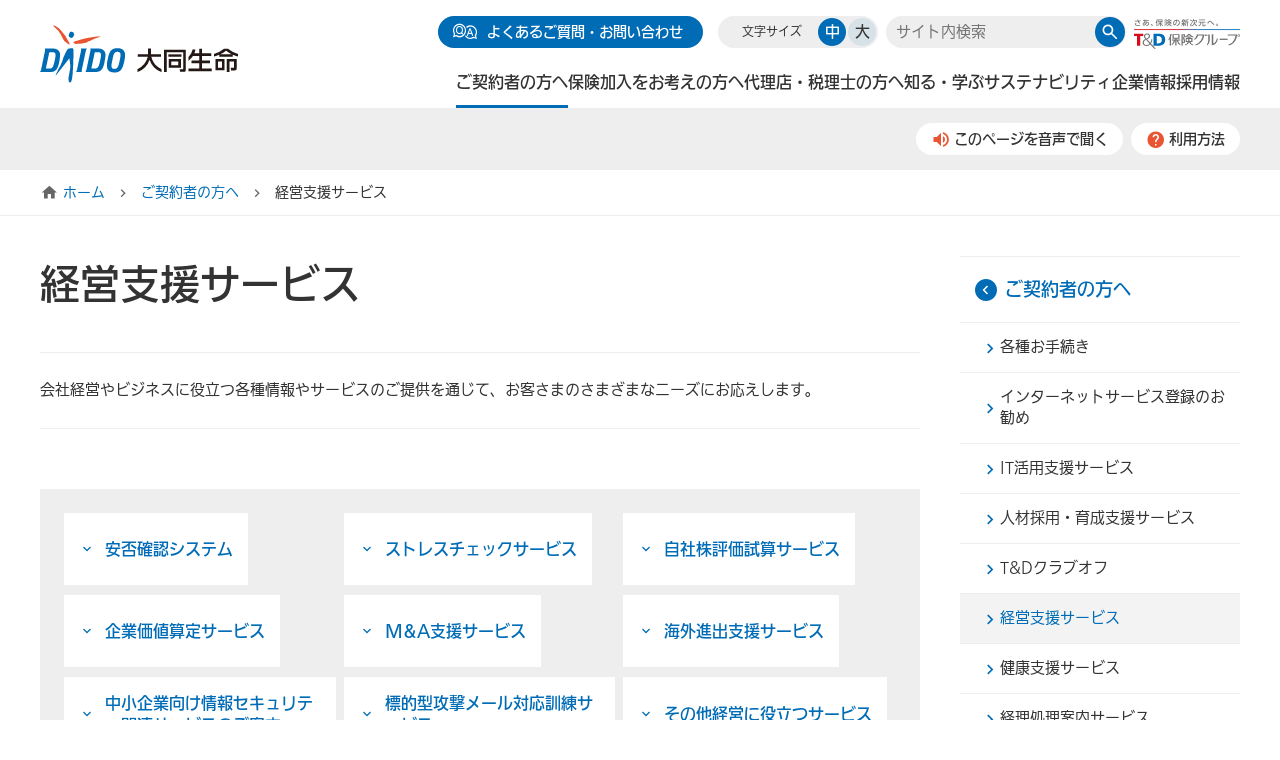

--- FILE ---
content_type: text/html; charset=UTF-8
request_url: https://www.daido-life.co.jp/c_keiyaku/keiei/
body_size: 144386
content:
<!doctype html>
<html prefix="og: http://ogp.me/ns#" lang="ja">
	<head>
		<!--============================================== tag_html_head -->
		<!-- Google Tag Manager -->
<script>(function(w,d,s,l,i){w[l]=w[l]||[];w[l].push({'gtm.start':
new Date().getTime(),event:'gtm.js'});var f=d.getElementsByTagName(s)[0],
j=d.createElement(s),dl=l!='dataLayer'?'&l='+l:'';j.async=true;j.src=
'https://www.googletagmanager.com/gtm.js?id='+i+dl;f.parentNode.insertBefore(j,f);
})(window,document,'script','dataLayer','GTM-525PZGS');</script>
<!-- End Google Tag Manager -->
<!-- Global site tag (gtag.js) - AdWords: 7830625590 -->
<script async src="https://www.googletagmanager.com/gtag/js?id=AW-783062559"></script>
<script>
	window.dataLayer = window.dataLayer || [];
	function gtag(){dataLayer.push(arguments);}
	gtag('js', new Date());
	gtag('config', 'AW-783062559');
</script>
<!-- End Global site tag (gtag.js) - AdWords: 783062559 -->
<script type="text/javascript">
	var __pParams = __pParams || [];
	__pParams.push({
		client_id: '547', c_1: 'daido-life', c_2: 'ClientSite'
	});
</script>
<script type="text/javascript" src="https://cdn.d2-apps.net/js/tr.js" async></script>
<!-- Meta Pixel Code -->
<script>
!function(f,b,e,v,n,t,s)
{if(f.fbq)return;n=f.fbq=function(){n.callMethod?
n.callMethod.apply(n,arguments):n.queue.push(arguments)};
if(!f._fbq)f._fbq=n;n.push=n;n.loaded=!0;n.version='2.0';
n.queue=[];t=b.createElement(e);t.async=!0;
t.src=v;s=b.getElementsByTagName(e)[0];
s.parentNode.insertBefore(t,s)}(window, document,'script',
'https://connect.facebook.net/en_US/fbevents.js');
fbq('init', '403079935023106');
fbq('track', 'PageView');
</script>
<noscript><img height="1" width="1" style="display:none"
src="https://www.facebook.com/tr?id=403079935023106&ev=PageView&noscript=1"
/></noscript>
<!-- End Meta Pixel Code -->
<!-- Google tag (gtag.js) -->
<script async src="https://www.googletagmanager.com/gtag/js?id=AW-10855083946"></script>
<script>
	window.dataLayer = window.dataLayer || [];
	function gtag(){dataLayer.push(arguments);}
	gtag('js', new Date());

	gtag('config', 'AW-10855083946');
</script>

		<!--============================================== /tag_html_head -->
		<meta name="viewport" content="width=device-width, initial-scale=1">
		<meta charset="utf-8">
		<title>経営支援サービス | ご契約者の方へ | 大同生命</title>
		<meta name="description" content="「経営支援サービス」のページです。お手続きのご案内やご契約者様へのサービスをご覧いただけます。">
		<meta name="keywords" content="">
		<!--============================================== html_head -->
		<meta http-equiv="X-UA-Compatible" content="IE=edge">
<meta name="format-detection" content="telephone=no">
<link rel="icon" href="/common/img/favicon.ico">
<link rel="apple-touch-icon" sizes="192x192" href="/common/img/touch-icon.png">
<link rel="shortcut icon" href="/common/img/touch-icon.png">
<link rel="stylesheet" href="/common/css/common.css?20230116" media="all">
<meta property="og:locale" content="ja_JP">
<meta property="og:type" content="website">
<meta property="og:site_name" content="大同生命公式ウェブサイト">
<meta property="og:image" content="https://www.daido-life.co.jp/common/img/og_image.png">
<script type="text/javascript" src="//webfont.fontplus.jp/accessor/script/fontplus.js?8O5TFPZOKgg%3D&aa=1&ab=2" charset="utf-8"></script><script src="//f1-as.readspeaker.com/script/9319/ReadSpeaker.js?pids=embhl" type="text/javascript"></script>
<!-- ↓CSS -->
<style>
	.mf-search-box .mf-search-bar {
		background-color: #eee !important;
		border-radius: 20px;
		height: 32px;
	}
	.footer__upper .mf-search-box .mf-search-bar {
		background: #fff !important;
		padding: 2px 0 2px 8px;
	}
	.mf-search-box .mf-search-bar .mf-search-bar_doc-type .mf-search-bar_doc-type_select {
		height: 32px !important;
	}
	.mf-search-box .mf-search-bar .mf-search-bar_input {
		background-color: unset !important;
		border: none !important;
		padding: 0 10px !important;
	}
	.mf-custom-select-wrapper .mf-custom-select-wrapper_custom-select {
		border: 1px solid #ccc !important;

	}
	.mf-search-box .mf-search-bar .mf-search-bar_button {
		display: unset !important;
		height: 30px !important;
		width: 30px !important;
		border-radius: 50px !important;
		background-color: #006cb6 !important;
		position: relative;
		right: 1px;
	}
	.mf-search-box .mf-search-bar .mf-search-bar_button .mf-search-bar_button_icon {
		padding: 0 !important;
	}
	.mf-search-results .mf-search-results_header {
		text-align: right;
		margin-bottom: 20px !important;
	}
	.mf-search-box .mf-filters_selects .mf-filters_selects_category>svg {
		display: none;
	}
	.mf-search-box .mf-filters_selects .mf-filters_selects_category::before {
		content: "検索範囲";
		margin-right: 10px;
	}
	.mf-search-box .mf-filters .mf-filters_selects .mf-filters_selects_other {
		margin-bottom: 20px;
	}
	.mf-search-box .mf-filters_selects .mf-filters_selects_other .mf-filters_selects_other_item>svg {
		display: none;
	}
	.mf-search-box .mf-filters_selects .mf-filters_selects_other .mf-filters_selects_other_item:first-child::before {
		content: "表示順";
	}
	.mf-search-box .mf-filters_selects .mf-filters_selects_other .mf-filters_selects_other_item:nth-child(2)::before {
		content: "表示件数";
	}
	.mf-search-box .mf-filters_selects .mf-filters_selects_other .mf-filters_selects_other_item:nth-child(3)::before {
		content: "画像の表示";
	}
	.mf-search-box .mf-filters_selects .mf-filters_selects_other .mf-filters_selects_other_item::before {
		margin-right: 10px;
	}
	.mf-search-results .mf-search-results_body .mf-search-results_body_result .mf-search-results_body_result_texts .mf-search-results_body_result_texts_title .mf-search-results_body_result_texts_title_link {
		color: #006cb6 !important;
	}
	.mf-pagination .mf-pagination_button {
		border: 1px solid #666 !important;
	}
	.mf-pagination .mf-pagination_button.active-page {
		background-color: #006cb6 !important;
		border-color: #006cb6 !important;
	}
	.mf-pagination .mf-pagination_button:not(.active-page):hover:not(:disabled) {
		color: #006cb6 !important;
	}
</style>
		<!--============================================== /html_head -->
		<meta property="og:title" content="経営支援サービス | ご契約者の方へ | 大同生命">
		<meta property="og:description" content="「経営支援サービス」のページです。お手続きのご案内やご契約者様へのサービスをご覧いただけます。">
		<meta property="og:url" content="https://www.daido-life.co.jp/c_keiyaku/keiei/">
	</head>

	<body id="c_keiyaku_keiei_index" class="c_keiyaku c_keiyaku_keiei">
		<!--============================================== tag_body -->
		<!-- Google Tag Manager (noscript) -->
<noscript><iframe src="https://www.googletagmanager.com/ns.html?id=GTM-525PZGS"
height="0" width="0" style="display:none;visibility:hidden" title="Google Tag Manager"></iframe></noscript>
<!-- End Google Tag Manager (noscript) -->
		<!--============================================== /tag_body -->

		<!--============================================== blockskip -->
		<div class="blockskip">
	<a href="#main" class="non-scroll">このページの本文へ移動</a>
</div>

		<!--============================================== /blockskip -->

		<div id="wrap">
			<!--============================================== header -->
			<header class="header">
	<noscript>
		<div class="box box--blue u-pa10">
			<p class="u-ta-c u-font-blue u-font-bold">お使いのブラウザではJavaScriptの設定が無効になっており、本サイトの一部の機能をご利用いただけません。JavaScriptの設定を有効にしてご利用ください。</p>
		</div>
	</noscript>
	<div class="header__inner">
		<div class="header__logo">
			<a href="/" class="header__logo__link"><img src="/common/img/logo_02.svg" alt="大同生命 中小企業・経営者を支える保険"></a>
		</div>
				<button class="btn-search sp-view" aria-expanded="false" aria-controls="search-box">
			<span aria-hidden="true" role="presentation" class="icon-search"></span>
			<p class="btn__text u-d-n">検索</p>
		</button>
		<div class="header__inner02">
			<div class="header__upper">
				<div class="header__faq pc-view"><a href="/contact/" class="btn btn--primary btn--sm"><span aria-hidden="true" role="presentation" class="icon-qa u-font-xxxl">アイコン</span><span class="u-mr5 u-pl10">よくあるご質問・お問い合わせ</span></a></div>
				<dl class="header__fontsize pc-view">
					<dt class="header__fontsize__text">文字サイズ</dt>
					<dd><a href="javascript:voide(0)" class="header__fontsize__btn header__fontsize__btn--medium">中</a></dd>
					<dd><a href="javascript:voide(0)" class="header__fontsize__btn header__fontsize__btn--large">大</a></dd>
				</dl>
				<div class="header__search" id="search-box" aria-hidden="true">
					<div class="mf_finder_container">
						<!-- ↓検索窓用カスタムエレメント -->
						<mf-search-box
						submit-text=""
						ajax-url="https://finder.api.mf.marsflag.com/api/v1/finder_service/documents/4291c9c0/search"
						serp-url="/result.html#/"
						input-placeholder="サイト内検索"
						input-title="サイト内検索"
						submit-btn-text=""
						options-hidden
						doctype-hidden
						></mf-search-box>
					</div>
				</div>
				<div class="header__logo-tandd pc-view"><img src="/common/img/logo_tandd.svg" alt="さあ、保険の新次元へ。T&D保険グループ" class="u-pc-mw100p"></div>
			</div>

			<button class="btn-menu sp-view" aria-expanded="false" aria-controls="global-nav">
				<span aria-hidden="true" role="presentation" class="icon-menu"></span>
				<div class="btn__text">メニュー</div>
			</button>
			<nav class="gnav" id="global-nav" aria-label="グローバルナビ" aria-hidden="true">
				<div class="dropdown_screen"></div>
				<ul class="gnav__inner">
					<li class="gnav__item gnav__item--c_keiyaku">
						<a href="/c_keiyaku/" class="gnav__item__link"><span class="gnav__item__link__text">ご契約者の方へ</span><span class="icon-add_circle sp-view">開閉する</span></a>
						<div class="dropdown">
							<div class="dropdown__inner">
								<div class="dropdown__ttl">
									<div class="u-fx-1_1_a">
										<p class="dropdown__ttl__txt pc-view">ご契約者の方へ</p>
										<a href="/c_keiyaku/" class="btn btn--primary"><span aria-hidden="true" role="presentation" class="icon-chevron_right"></span><span><span class="sp-view">ご契約者の方へ </span>TOP</span></a>
									</div>
									<a href="javascript:void(0);" class="btn btn--close pc-view"><span>閉じる</span><span class="icon-close">閉じる</span></a>
								</div>
								<div class="dropdown__content">
									<div class="box box--gray u-sp-bgc-white u-pa15 u-pt25 u-mb25 u-sp-mb0 u-sp-pt15">
										<div class="u-font-xl u-sp-font-l u-font-bold u-ta-c u-mb10">契約者マイページ</div>
										<ul class="column column3 sp-column1">
											<li class="u-sp-mb10"><a href="/direct_disp/direct_disp4.html" target="_blank" class="btn btn--lg btn--primary u-pc-mw100p u-miw-0 u-pl5 u-pr5 u-sp-mt0 u-sp-mb0"><span><span class="u-font-xxs">大型保障制度</span><br>インターネット<br>サービスログイン</span><span class="icon-filter_none">別ウィンドウで開きます</span></a></li>
											<li class="u-sp-mb10"><a href="/direct_disp/direct_disp3.html" target="_blank" class="btn btn--lg btn--primary u-pc-mw100p u-miw-0 u-pl5 u-pr5 u-sp-mt0 u-sp-mb0"><span>インターネット<br>サービスログイン</span><span class="icon-filter_none">別ウィンドウで開きます</span></a></li>
											<li class="u-sp-mb10"><a href="/direct_disp/direct_disp40.html" target="_blank" class="btn btn--lg btn--warning u-pc-mw100p u-miw-0 u-pl5 u-pr5 u-sp-mt0 u-sp-mb0"><span>ご登録はこちら<br>（無料）</span><span class="icon-filter_none">別ウィンドウで開きます</span></a></li>
										</ul>
										<div class="u-ta-l pc-view"><span aria-hidden="true" role="presentation" class="icon-chevron_right"></span><a href="/c_keiyaku/merit/" class="u-font-blue">インターネットサービス登録のお勧め</a></div>
									</div>
									<ul class="column column6 sp-column1 _stretch_ u-mb25 u-sp-mb0">
										<li class="u-mb0">
											<a href="https://yakkan.daido-life.co.jp/top" target="_blank" class="dropdown__item dropdown__item--panel-gray">
												<div class="dropdown__item--panel__text"><span aria-hidden="true" role="presentation" class="icon-chevron_circle_right pc-view"></span><span aria-hidden="true" role="presentation" class="icon-chevron_right sp-view"></span><span>ご契約のしおり・約款<span class="icon-filter_none u-ml5">別ウィンドウで開きます</span></span></div>
											</a>
										</li>
										<li class="u-mb0">
											<a href="/c_keiyaku/procedure/" class="dropdown__item dropdown__item--panel-gray">
												<div class="dropdown__item--panel__text"><span aria-hidden="true" role="presentation" class="icon-chevron_circle_right pc-view"></span><span aria-hidden="true" role="presentation" class="icon-chevron_right sp-view"></span><span>お手続き一覧</span></div>
											</a>
										</li>
										<li class="u-mb0">
											<a href="/c_keiyaku/procedure/request.html" class="dropdown__item dropdown__item--panel">
												<img src="/common/img/pic_gnav_keiyaku01.png" alt="" class="u-pc-mw100p pc-view">
												<div class="dropdown__item--panel__text"><span aria-hidden="true" role="presentation" class="icon-chevron_circle_outline_right pc-view"></span><span aria-hidden="true" role="presentation" class="icon-chevron_right sp-view"></span><span class="dropdown__item--panel__link">保険金・給付金・個人年金の請求</span></div>
											</a>
										</li>
										<li class="u-mb0">
											<a href="/c_keiyaku/procedure/change_address.html" class="dropdown__item dropdown__item--panel">
												<img src="/common/img/pic_gnav_keiyaku02.png" alt="" class="u-pc-mw100p pc-view">
												<div class="dropdown__item--panel__text"><span aria-hidden="true" role="presentation" class="icon-chevron_circle_outline_right pc-view"></span><span aria-hidden="true" role="presentation" class="icon-chevron_right sp-view"></span><span class="dropdown__item--panel__link">お届け住所・電話番号の変更</span></div>
											</a>
										</li>
										<li class="u-mb0">
											<a href="/c_keiyaku/procedure/change_account.html" class="dropdown__item dropdown__item--panel">
												<img src="/common/img/pic_gnav_keiyaku03.png" alt="" class="u-pc-mw100p pc-view">
												<div class="dropdown__item--panel__text"><span aria-hidden="true" role="presentation" class="icon-chevron_circle_outline_right pc-view"></span><span aria-hidden="true" role="presentation" class="icon-chevron_right sp-view"></span><span class="dropdown__item--panel__link">保険料振替口座の変更</span></div>
											</a>
										</li>
										<li class="u-mb0">
											<a href="/c_keiyaku/procedure/change_namet.html" class="dropdown__item dropdown__item--panel">
												<img src="/common/img/pic_gnav_keiyaku04.png" alt="" class="u-pc-mw100p pc-view">
												<div class="dropdown__item--panel__text"><span aria-hidden="true" role="presentation" class="icon-chevron_circle_outline_right pc-view"></span><span aria-hidden="true" role="presentation" class="icon-chevron_right sp-view"></span><span class="dropdown__item--panel__link">名義変更</span></div>
											</a>
										</li>
									</ul>
									<div class="box box--gray u-pa15 u-sp-pa0">
										<ul class="column column3 sp-column1 _stretch_">
											<li class="u-mb0">
												<a href="/c_keiyaku/it-solution/" class="dropdown__item dropdown__item--btn u-mb10 u-sp-mb0">
													<span aria-hidden="true" role="presentation" class="icon-chevron_circle_right pc-view"></span>
													<span aria-hidden="true" role="presentation" class="icon-chevron_right sp-view"></span>
													<span class="dropdown__item--btn__text">IT活用支援サービス</span>
												</a>
											</li>
											<li class="u-mb0">
												<a href="/c_keiyaku/human-resources/" class="dropdown__item dropdown__item--btn u-mb10 u-sp-mb0">
													<span aria-hidden="true" role="presentation" class="icon-chevron_circle_right pc-view"></span>
													<span aria-hidden="true" role="presentation" class="icon-chevron_right sp-view"></span>
													<span class="dropdown__item--btn__text">人材採用・育成支援サービス</span>
												</a>
											</li>
											<li class="u-mb0">
												<a href="/c_keiyaku/cluboff/" class="dropdown__item dropdown__item--btn u-mb10 u-sp-mb0">
													<span aria-hidden="true" role="presentation" class="icon-chevron_circle_right pc-view"></span>
													<span aria-hidden="true" role="presentation" class="icon-chevron_right sp-view"></span>
													<span class="dropdown__item--btn__text">T&amp;Dクラブオフ</span>
												</a>
											</li>
											<li class="u-mb0">
												<a href="/c_keiyaku/keiei/" class="dropdown__item dropdown__item--btn u-mb10 u-sp-mb0">
													<span aria-hidden="true" role="presentation" class="icon-chevron_circle_right pc-view"></span>
													<span aria-hidden="true" role="presentation" class="icon-chevron_right sp-view"></span>
													<span class="dropdown__item--btn__text">経営支援サービス</span>
												</a>
											</li>
											<li class="u-mb0">
												<a href="/c_keiyaku/kenkou/" class="dropdown__item dropdown__item--btn u-mb10 u-sp-mb0">
													<span aria-hidden="true" role="presentation" class="icon-chevron_circle_right pc-view"></span>
													<span aria-hidden="true" role="presentation" class="icon-chevron_right sp-view"></span>
													<span class="dropdown__item--btn__text">健康支援サービス</span>
												</a>
											</li>
											<li class="u-mb0">
												<a href="/c_keiyaku/keiri/" class="dropdown__item dropdown__item--btn u-mb10 u-sp-mb0">
													<span aria-hidden="true" role="presentation" class="icon-chevron_circle_right pc-view"></span>
													<span aria-hidden="true" role="presentation" class="icon-chevron_right sp-view"></span>
													<span class="dropdown__item--btn__text">経理処理案内サービス</span>
												</a>
											</li>
											<li class="u-mb0">
												<a href="/c_keiyaku/koujo/" class="dropdown__item dropdown__item--btn u-mb0">
													<span aria-hidden="true" role="presentation" class="icon-chevron_circle_right pc-view"></span>
													<span aria-hidden="true" role="presentation" class="icon-chevron_right sp-view"></span>
													<span class="dropdown__item--btn__text">生命保険料控除制度に関するご案内</span>
												</a>
											</li>
										</ul>
									</div>
								</div>
							</div>
						</div>
					</li>

					<li class="gnav__item gnav__item--join">
						<a href="/join/" class="gnav__item__link"><span class="gnav__item__link__text">保険加入をお考えの方へ</span><span class="icon-add_circle sp-view">開閉する</span></a>
						<div class="dropdown">
							<div class="dropdown__inner">
								<div class="dropdown__ttl">
									<div class="u-fx-1_1_a">
										<p class="dropdown__ttl__txt pc-view">保険加入をお考えの方へ</p>
										<a href="/join/" class="btn btn--primary"><span aria-hidden="true" role="presentation" class="icon-chevron_right"></span><span><span class="sp-view">保険加入をお考えの方へ </span>TOP</span></a>
									</div>
									<a href="javascript:void(0);" class="btn btn--close pc-view"><span>閉じる</span><span class="icon-close">閉じる</span></a>
								</div>
								<div class="dropdown__content">
									<div class="tab pc-view">

										<!-- RSPEAK_STOP -->
										<ul role="tablist" class="column column2 u-mb10">
											<li id="tab_keiei" role="tab" aria-controls="gnav-join-keiei" aria-selected="true"><a href="#gnav-join-keiei" class="tab-btn active"><span class="tab-btn__text u-font-l">法人・個人事業主のお客さまへ</span></a></li>
											<li id="tab_kojin" role="tab" aria-controls="gnav-join-kojin" aria-selected="false"><a href="#gnav-join-kojin" class="tab-btn"><span class="tab-btn__text u-font-l">個人のお客さまへ</span></a></li>
										</ul>
										<!-- RSPEAK_START -->

										<div class="tab-content">
											<!-- 法人のお客さまへ -->
											<div id="gnav-join-keiei" role="tabpanel" aria-hidden="false" aria-labelledby="tab_keiei" class="tab-content__item">
												<ul class="column column3 sp-column1 _stretch_ u-mb25 u-sp-mb0">
													<li class="u-mb0">
														<a href="/join/c_keiei/passed.html" class="dropdown__item dropdown__item--panel u-mb10 u-sp-mb0">
															<img src="/common/img/pic_gnav_join01.png" alt="" class="u-pc-mw100p pc-view">
															<div class="dropdown__item--panel__text"><span aria-hidden="true" role="presentation" class="icon-chevron_circle_outline_right pc-view"></span><span aria-hidden="true" role="presentation" class="icon-chevron_right sp-view"></span><span class="dropdown__item--panel__link">お亡くなりになった場合にそなえる</span></div>
														</a>
													</li>
													<li class="u-mb0">
														<a href="/join/c_keiei/illness.html" class="dropdown__item dropdown__item--panel u-mb10 u-sp-mb0">
															<img src="/common/img/pic_gnav_join02.png" alt="" class="u-pc-mw100p pc-view">
															<div class="dropdown__item--panel__text"><span aria-hidden="true" role="presentation" class="icon-chevron_circle_outline_right pc-view"></span><span aria-hidden="true" role="presentation" class="icon-chevron_right sp-view"></span><span class="dropdown__item--panel__link">働けなくなった場合にそなえる（重大疾病）</span></div>
														</a>
													</li>
													<li class="u-mb0">
														<a href="/join/c_keiei/disability.html" class="dropdown__item dropdown__item--panel u-mb10 u-sp-mb0">
															<img src="/common/img/pic_gnav_join03.png" alt="" class="u-pc-mw100p pc-view">
															<div class="dropdown__item--panel__text"><span aria-hidden="true" role="presentation" class="icon-chevron_circle_outline_right pc-view"></span><span aria-hidden="true" role="presentation" class="icon-chevron_right sp-view"></span><span class="dropdown__item--panel__link">働けなくなった場合にそなえる（重度の身体障がい）</span></div>
														</a>
													</li>
													<li class="u-mb0">
														<a href="/join/c_keiei/hospitalization.html" class="dropdown__item dropdown__item--panel u-mb0">
															<img src="/common/img/pic_gnav_join04.png" alt="" class="u-pc-mw100p pc-view">
															<div class="dropdown__item--panel__text"><span aria-hidden="true" role="presentation" class="icon-chevron_circle_outline_right pc-view"></span><span aria-hidden="true" role="presentation" class="icon-chevron_right sp-view"></span><span class="dropdown__item--panel__link">働けなくなった場合にそなえる（入院）</span></div>
														</a>
													</li>
													<li class="u-mb0">
														<a href="/join/c_keiei/retirement.html" class="dropdown__item dropdown__item--panel u-mb0">
															<img src="/common/img/pic_gnav_join05.png" alt="" class="u-pc-mw100p pc-view">
															<div class="dropdown__item--panel__text"><span aria-hidden="true" role="presentation" class="icon-chevron_circle_outline_right pc-view"></span><span aria-hidden="true" role="presentation" class="icon-chevron_right sp-view"></span><span class="dropdown__item--panel__link">勇退にそなえる</span></div>
														</a>
													</li>
													<li class="u-mb0">
														<a href="/join/c_keiei/healthfund.html" class="dropdown__item dropdown__item--panel u-mb0">
															<img src="/common/img/pic_gnav_join06.png" alt="" class="u-pc-mw100p pc-view">
															<div class="dropdown__item--panel__text"><span aria-hidden="true" role="presentation" class="icon-chevron_circle_outline_right pc-view"></span><span aria-hidden="true" role="presentation" class="icon-chevron_right sp-view"></span><span class="dropdown__item--panel__link">健康経営<sup>&reg;</sup>に取り組む</span></div>
														</a>
													</li>
												</ul>
												<div class="box box--gray u-pa15 u-sp-pa0">
													<ul class="column column3 sp-column1 _stretch_">
														<li class="u-mb0">
															<a href="/join/c_keiei/lineup/" class="dropdown__item dropdown__item--btn u-mb0">
																<span aria-hidden="true" role="presentation" class="icon-chevron_circle_right"></span>
																<span class="menu-btn__text">保険商品一覧</span>
															</a>
														</li>
														<li class="u-mb0">
															<a href="/direct_disp/direct_disp11.html" target="_blank" class="dropdown__item dropdown__item--btn u-mb0">
																<span aria-hidden="true" role="presentation" class="icon-chevron_circle_right"></span>
																<span class="menu-btn__text">標準保障額<br class="pc-view">シミュレーション<span class="icon-filter_none">別ウィンドウで開きます</span></span>
															</a>
														</li>
														<li class="u-mb0">
															<a href="/join/c_keiei/" class="dropdown__item dropdown__item--btn u-mb0">
																<span aria-hidden="true" role="presentation" class="icon-chevron_circle_right"></span>
																<span class="menu-btn__text">法人・個人事業主のお客さまTOPへ</span>
															</a>
														</li>
													</ul>
												</div>
											</div>
											<!-- /法人のお客さまへ -->


											<!-- 個人のお客さまへ -->
											<div id="gnav-join-kojin" role="tabpanel" aria-hidden="true" aria-labelledby="tab_kojin" class="tab-content__item">
												<ul class="column column5 sp-column1 _stretch_ u-mb25 u-sp-mb0">
													<li class="u-mb0">
														<a href="/join/c_kojin/passed.html" class="dropdown__item dropdown__item--panel u-mb0">
															<img src="/common/img/pic_gnav_join01.png" alt="" class="u-pc-mw100p pc-view">
															<div class="dropdown__item--panel__text"><span aria-hidden="true" role="presentation" class="icon-chevron_circle_outline_right pc-view"></span><span aria-hidden="true" role="presentation" class="icon-chevron_right sp-view"></span><span class="dropdown__item--panel__link">お亡くなりになった場合にそなえる</span></div>
														</a>
													</li>
													<li class="u-mb0">
														<a href="/join/c_kojin/illness.html" class="dropdown__item dropdown__item--panel u-mb0">
															<img src="/common/img/pic_gnav_join09.png" alt="" class="u-pc-mw100p pc-view">
															<div class="dropdown__item--panel__text"><span aria-hidden="true" role="presentation" class="icon-chevron_circle_outline_right pc-view"></span><span aria-hidden="true" role="presentation" class="icon-chevron_right sp-view"></span><span class="dropdown__item--panel__link">入院、重大疾病、重度の身体障がい状態にそなえる</span></div>
														</a>
													</li>
													<li class="u-mb0">
														<a href="/join/c_kojin/care.html" class="dropdown__item dropdown__item--panel u-mb0">
															<img src="/common/img/pic_gnav_join07.png" alt="" class="u-pc-mw100p pc-view">
															<div class="dropdown__item--panel__text"><span aria-hidden="true" role="presentation" class="icon-chevron_circle_outline_right pc-view"></span><span aria-hidden="true" role="presentation" class="icon-chevron_right sp-view"></span><span class="dropdown__item--panel__link">介護にそなえる</span></div>
														</a>
													</li>
													<li class="u-mb0">
														<a href="/join/c_kojin/old.html" class="dropdown__item dropdown__item--panel u-mb0">
															<img src="/common/img/pic_gnav_join08.png" alt="" class="u-pc-mw100p pc-view">
															<div class="dropdown__item--panel__text"><span aria-hidden="true" role="presentation" class="icon-chevron_circle_outline_right pc-view"></span><span aria-hidden="true" role="presentation" class="icon-chevron_right sp-view"></span><span class="dropdown__item--panel__link">老後にそなえる</span></div>
														</a>
													</li>
													<li class="u-mb0">
														<a href="/join/c_kojin/inheritance.html" class="dropdown__item dropdown__item--panel u-mb0">
															<img src="/common/img/pic_gnav_join10.png" alt="" class="u-pc-mw100p pc-view">
															<div class="dropdown__item--panel__text"><span aria-hidden="true" role="presentation" class="icon-chevron_circle_outline_right pc-view"></span><span aria-hidden="true" role="presentation" class="icon-chevron_right sp-view"></span><span class="dropdown__item--panel__link">相続にそなえる</span></div>
														</a>
													</li>
												</ul>
												<div class="box box--gray u-pa15 u-sp-pa0">
													<ul class="column column3 sp-column1 _stretch_">
														<li class="u-mb0">
															<a href="/join/c_kojin/lineup/" class="dropdown__item dropdown__item--btn u-mb0">
																<span aria-hidden="true" role="presentation" class="icon-chevron_circle_right pc-view"></span>
																<span aria-hidden="true" role="presentation" class="icon-chevron_right sp-view"></span>
																<span class="menu-btn__text">保険商品一覧</span>
															</a>
														</li>
														<li class="u-mb0">
															<a href="/direct_disp/direct_disp18.html" target="_blank" class="dropdown__item dropdown__item--btn u-mb0">
																<span aria-hidden="true" role="presentation" class="icon-chevron_circle_right"></span>
																<span class="menu-btn__text">ライフシミュレーション<span class="icon-filter_none">別ウィンドウで開きます</span></span>
															</a>
														</li>
														<li class="u-mb0">
															<a href="/join/c_kojin/" class="dropdown__item dropdown__item--btn u-mb0">
																<span aria-hidden="true" role="presentation" class="icon-chevron_circle_right"></span>
																<span class="menu-btn__text">個人のお客さまTOPへ</span>
															</a>
														</li>
													</ul>
												</div>
											</div>
											<!-- /個人のお客さまへ -->
										</div>
									</div>
									<ul class="sp-view">
										<li>
											<a href="/join/c_keiei/" class="dropdown__item dropdown__item--btn u-mb0">
												<span aria-hidden="true" role="presentation" class="icon-chevron_circle_right pc-view"></span>
												<span aria-hidden="true" role="presentation" class="icon-chevron_right sp-view"></span>
												<span class="dropdown__item--btn__text">法人・個人事業主のお客さま</span>
											</a>
										</li>
										<li>
											<a href="/join/c_kojin/" class="dropdown__item dropdown__item--btn u-mb0">
												<span aria-hidden="true" role="presentation" class="icon-chevron_circle_right pc-view"></span>
												<span aria-hidden="true" role="presentation" class="icon-chevron_right sp-view"></span>
												<span class="dropdown__item--btn__text">個人のお客さま</span>
											</a>
										</li>
										<li>
											<a href="/join/after/" class="dropdown__item dropdown__item--btn u-mb0">
												<span aria-hidden="true" role="presentation" class="icon-chevron_circle_right pc-view"></span>
												<span aria-hidden="true" role="presentation" class="icon-chevron_right sp-view"></span>
												<span class="dropdown__item--btn__text">アフターフォロー</span>
											</a>
										</li>
									</ul>
								</div>
							</div>
						</div>
					</li>

					<li class="gnav__item gnav__item--agency">
						<a href="/agency/" class="gnav__item__link"><span class="gnav__item__link__text">代理店・税理士の方へ</span><span class="icon-add_circle sp-view">開閉する</span></a>
						<div class="dropdown">
							<div class="dropdown__inner">
								<div class="dropdown__ttl">
									<div class="u-fx-1_1_a">
										<p class="dropdown__ttl__txt pc-view">代理店・税理士の方へ</p>
										<a href="/agency/" class="btn btn--primary"><span aria-hidden="true" role="presentation" class="icon-chevron_right"></span><span><span class="sp-view">代理店・税理士の方へ </span>TOP</span></a>
									</div>
									<a href="javascript:void(0);" class="btn btn--close pc-view"><span>閉じる</span><span class="icon-close">閉じる</span></a>
								</div>
								<div class="dropdown__content">
									<div class="box box--gray u-pa15 u-sp-pa0 u-mb25 u-sp-mb0">
										<ul class="column column2 sp-column1 _stretch_">
											<li class="u-mb0">
												<a href="/agency/#entry" class="dropdown__item dropdown__item--btn u-mb0">
													<span aria-hidden="true" role="presentation" class="icon-chevron_circle_right pc-view"></span>
													<span aria-hidden="true" role="presentation" class="icon-chevron_right sp-view"></span>
													<span class="dropdown__item--btn__text">代理店登録をお考えの税理士の方へ</span>
												</a>
											</li>
											<li class="u-mb0">
												<a href="/agency/#agent" class="dropdown__item dropdown__item--btn u-mb0">
													<span aria-hidden="true" role="presentation" class="icon-chevron_circle_right pc-view"></span>
													<span aria-hidden="true" role="presentation" class="icon-chevron_right sp-view"></span>
													<span class="dropdown__item--btn__text">代理店の方へ</span>
												</a>
											</li>
										</ul>
									</div>
									<ul class="column column4 sp-column1 _stretch_">
										<li class="u-mb0">
											<a href="/agency/agency.html" class="dropdown__item dropdown__item--panel u-mb10 u-sp-mb0">
												<img src="/common/img/pic_gnav_agency01.png" alt="" class="u-pc-mw100p pc-view">
												<div class="dropdown__item--panel__text"><span aria-hidden="true" role="presentation" class="icon-chevron_circle_outline_right pc-view"></span><span aria-hidden="true" role="presentation" class="icon-chevron_right sp-view"></span><span class="dropdown__item--panel__link">大同生命の代理店制度とは</span></div>
											</a>
										</li>
										<li class="u-mb0">
											<a href="/agency/merit.html" class="dropdown__item dropdown__item--panel u-mb10 u-sp-mb0">
												<img src="/common/img/pic_gnav_agency02.png" alt="" class="u-pc-mw100p pc-view">
												<div class="dropdown__item--panel__text"><span aria-hidden="true" role="presentation" class="icon-chevron_circle_outline_right pc-view"></span><span aria-hidden="true" role="presentation" class="icon-chevron_right sp-view"></span><span class="dropdown__item--panel__link">代理店になるメリット</span></div>
											</a>
										</li>
										<li class="u-mb0">
											<a href="/agency/flow.html" class="dropdown__item dropdown__item--panel u-mb10 u-sp-mb0">
												<img src="/common/img/pic_gnav_agency05.png" alt="" class="u-pc-mw100p pc-view">
												<div class="dropdown__item--panel__text"><span aria-hidden="true" role="presentation" class="icon-chevron_circle_outline_right pc-view"></span><span aria-hidden="true" role="presentation" class="icon-chevron_right sp-view"></span><span class="dropdown__item--panel__link">代理店登録の流れ</span></div>
											</a>
										</li>
										<li class="u-mb0">
											<a href="/agency/voice/" class="dropdown__item dropdown__item--panel u-mb10 u-sp-mb0">
												<img src="/common/img/pic_gnav_agency06.png" alt="" class="u-pc-mw100p pc-view">
												<div class="dropdown__item--panel__text"><span aria-hidden="true" role="presentation" class="icon-chevron_circle_outline_right pc-view"></span><span aria-hidden="true" role="presentation" class="icon-chevron_right sp-view"></span><span class="dropdown__item--panel__link">代理店の声</span></div>
											</a>
										</li>
									</ul>
									<div class="box box--gray u-pa15 u-sp-pa0 u-mb25 u-sp-mb0">
										<ul class="column column3 sp-column1 _stretch_">
											<li class="u-mb0">
												<a href="/direct_disp/direct_disp59.html" target="_blank" class="dropdown__item dropdown__item--btn u-mb0">
													<span aria-hidden="true" role="presentation" class="icon-chevron_circle_right pc-view"></span>
													<span aria-hidden="true" role="presentation" class="icon-chevron_right sp-view"></span>
													<span class="dropdown__item--btn__text">TKC会員専用ページ<span class="icon-filter_none u-ml5">別ウィンドウで開きます</span></span>
												</a>
											</li>
											<li class="u-mb0">
												<a href="/direct_disp/direct_disp2.html" target="_blank" class="dropdown__item dropdown__item--btn u-mb0">
													<span aria-hidden="true" role="presentation" class="icon-chevron_circle_right pc-view"></span>
													<span aria-hidden="true" role="presentation" class="icon-chevron_right sp-view"></span>
													<span class="dropdown__item--btn__text">税理士ビジネスサポーター<span class="icon-filter_none u-ml5">別ウィンドウで開きます</span></span>
												</a>
											</li>
											<li class="u-mb0">
												<a href="https://wb3.cdms.jp/daido-life/" target="_blank" class="dropdown__item dropdown__item--btn u-mb0">
													<span aria-hidden="true" role="presentation" class="icon-chevron_circle_right pc-view"></span>
													<span aria-hidden="true" role="presentation" class="icon-chevron_right sp-view"></span>
													<span class="dropdown__item--btn__text">代理店報酬明細書・送金額明細書閲覧システム<span class="icon-filter_none u-ml5">別ウィンドウで開きます</span></span>
												</a>
											</li>
										</ul>
									</div>
								</div>
							</div>
						</div>
					</li>

					<li class="gnav__item gnav__item--knowledge">
						<a href="/knowledge/" class="gnav__item__link"><span class="gnav__item__link__text">知る・学ぶ</span><span class="icon-add_circle sp-view">開閉する</span></a>
						<div class="dropdown">
							<div class="dropdown__inner">
								<div class="dropdown__ttl">
									<div class="u-fx-1_1_a">
										<p class="dropdown__ttl__txt pc-view">知る・学ぶ</p>
										<a href="/knowledge/" class="btn btn--primary"><span aria-hidden="true" role="presentation" class="icon-chevron_right"></span><span><span class="sp-view">知る・学ぶ </span>TOP</span></a>
									</div>
									<a href="javascript:void(0);" class="btn btn--close pc-view"><span>閉じる</span><span class="icon-close">閉じる</span></a>
								</div>
								<div class="dropdown__content">
									<ul class="column column5 sp-column1 _stretch_ u-mb25 u-sp-mb0">
										<li class="u-mb0">
											<a href="/knowledge/#pickup-business" class="dropdown__item dropdown__item--panel u-mb10 u-sp-mb0">
												<img src="/common/img/pic_gnav_pickup01.png" alt="" class="u-pc-mw100p pc-view">
												<div class="dropdown__item--panel__text"><span aria-hidden="true" role="presentation" class="icon-chevron_circle_outline_right pc-view"></span><span aria-hidden="true" role="presentation" class="icon-chevron_right sp-view"></span><span class="dropdown__item--panel__link">大同生命のビジネス</span></div>
											</a>
										</li>
										<li class="u-mb0">
											<a href="/knowledge/#pickup-history" class="dropdown__item dropdown__item--panel u-mb10 u-sp-mb0">
												<img src="/common/img/pic_gnav_pickup02.png" alt="" class="u-pc-mw100p pc-view">
												<div class="dropdown__item--panel__text"><span aria-hidden="true" role="presentation" class="icon-chevron_circle_outline_right pc-view"></span><span aria-hidden="true" role="presentation" class="icon-chevron_right sp-view"></span><span class="dropdown__item--panel__link">大同生命の歴史</span></div>
											</a>
										</li>
										<li class="u-mb0">
											<a href="/knowledge/#pickup-management" class="dropdown__item dropdown__item--panel u-mb10 u-sp-mb0">
												<img src="/common/img/pic_gnav_pickup03.png" alt="" class="u-pc-mw100p pc-view">
												<div class="dropdown__item--panel__text"><span aria-hidden="true" role="presentation" class="icon-chevron_circle_outline_right pc-view"></span><span aria-hidden="true" role="presentation" class="icon-chevron_right sp-view"></span><span class="dropdown__item--panel__link">経営者の今</span></div>
											</a>
										</li>
										<li class="u-mb0">
											<a href="/knowledge/#pickup-collab" class="dropdown__item dropdown__item--panel u-mb10 u-sp-mb0">
												<img src="/common/img/pic_gnav_pickup04.png" alt="" class="u-pc-mw100p pc-view">
												<div class="dropdown__item--panel__text"><span aria-hidden="true" role="presentation" class="icon-chevron_circle_outline_right pc-view"></span><span aria-hidden="true" role="presentation" class="icon-chevron_right sp-view"></span><span class="dropdown__item--panel__link">企業・団体との提携</span></div>
											</a>
										</li>
										<li class="u-mb0">
											<a href="/knowledge/#pickup-activity" class="dropdown__item dropdown__item--panel u-mb10 u-sp-mb0">
												<img src="/common/img/pic_gnav_pickup05.png" alt="" class="u-pc-mw100p pc-view">
												<div class="dropdown__item--panel__text"><span aria-hidden="true" role="presentation" class="icon-chevron_circle_outline_right pc-view"></span><span aria-hidden="true" role="presentation" class="icon-chevron_right sp-view"></span><span class="dropdown__item--panel__link">大同生命の活動</span></div>
											</a>
										</li>
										<li class="u-mb0">
											<a href="/knowledge/#pickup-new" class="dropdown__item dropdown__item--panel-gray u-mb0">
												<div class="dropdown__item--panel__text"><span aria-hidden="true" role="presentation" class="icon-chevron_circle_right pc-view"></span><span aria-hidden="true" role="presentation" class="icon-chevron_right sp-view"></span><span>新着・おすすめ</span></div>
											</a>
										</li>
										<li class="u-mb0">
											<a href="/knowledge/introduction/" class="dropdown__item dropdown__item--panel u-mb0">
												<img src="/common/img/pic_gnav_pickup07.png" alt="" class="u-pc-mw100p pc-view">
												<div class="dropdown__item--panel__text"><span aria-hidden="true" role="presentation" class="icon-chevron_circle_outline_right pc-view"></span><span aria-hidden="true" role="presentation" class="icon-chevron_right sp-view"></span><span class="dropdown__item--panel__link">その安心で、企業とともに未来をつくる。</span></div>
											</a>
										</li>
										<li class="u-mb0">
											<a href="/knowledge/servicelineup/" class="dropdown__item dropdown__item--panel u-mb0">
												<img src="/common/img/pic_gnav_pickup08.png" alt="" class="u-pc-mw100p pc-view">
												<div class="dropdown__item--panel__text"><span aria-hidden="true" role="presentation" class="icon-chevron_circle_outline_right pc-view"></span><span aria-hidden="true" role="presentation" class="icon-chevron_right sp-view"></span><span class="dropdown__item--panel__link">中小企業を支援する大同生命のサービス</span></div>
											</a>
										</li>
										<li class="u-mb0">
											<a href="/knowledge/healthfund/" class="dropdown__item dropdown__item--panel u-mb0">
												<img src="/common/img/pic_gnav_pickup09.png" alt="" class="u-pc-mw100p pc-view">
												<div class="dropdown__item--panel__text"><span aria-hidden="true" role="presentation" class="icon-chevron_circle_outline_right pc-view"></span><span aria-hidden="true" role="presentation" class="icon-chevron_right sp-view"></span><span class="dropdown__item--panel__link">健康経営</span></div>
											</a>
										</li>
										<li class="u-mb0">
											<a href="/knowledge/succession/" class="dropdown__item dropdown__item--panel u-mb0">
												<img src="/common/img/pic_gnav_pickup10.png" alt="" class="u-pc-mw100p pc-view">
												<div class="dropdown__item--panel__text"><span aria-hidden="true" role="presentation" class="icon-chevron_circle_outline_right pc-view"></span><span aria-hidden="true" role="presentation" class="icon-chevron_right sp-view"></span><span class="dropdown__item--panel__link">事業承継</span></div>
											</a>
										</li>
									</ul>
									<div class="box box--gray u-pa15 u-sp-pa0">
										<div class="column column1">
											<a href="/knowledge/survey/" class="dropdown__item dropdown__item--btn u-mb0">
												<span aria-hidden="true" role="presentation" class="icon-chevron_circle_right pc-view"></span>
												<span aria-hidden="true" role="presentation" class="icon-chevron_right sp-view"></span>
												<span class="dropdown__item--btn__text">大同生命サーベイ</span>
											</a>
										</div>
									</div>
								</div>
							</div>
						</div>
					</li>

					<li class="gnav__item gnav__item--sustainability">
						<a href="/sustainability/" class="gnav__item__link"><span class="gnav__item__link__text">サステナビリティ</span><span class="icon-add_circle sp-view">開閉する</span></a>
						<div class="dropdown">
							<div class="dropdown__inner">
								<div class="dropdown__ttl">
									<div class="u-fx-1_1_a">
										<p class="dropdown__ttl__txt pc-view">サステナビリティ</p>
										<a href="/sustainability/" class="btn btn--primary"><span aria-hidden="true" role="presentation" class="icon-chevron_right"></span><span><span class="sp-view">サステナビリティ </span>TOP</span></a>
									</div>
									<a href="javascript:void(0);" class="btn btn--close pc-view"><span>閉じる</span><span class="icon-close">閉じる</span></a>
								</div>
								<div class="dropdown__content">
									<div class="box box--gray u-pa15 u-sp-pa0 u-mb25 u-sp-mb0">
										<ul class="column column5 sp-column1 _stretch_">
											<li class="u-mb0">
												<a href="/sustainability/message.html" class="dropdown__item dropdown__item--btn u-mb0">
													<span aria-hidden="true" role="presentation" class="icon-chevron_circle_right pc-view"></span>
													<span aria-hidden="true" role="presentation" class="icon-chevron_right sp-view"></span>
													<span class="dropdown__item--btn__text">トップメッセージ</span>
												</a>
											</li>
											<li class="u-mb0">
												<a href="/sustainability/#plan" class="dropdown__item dropdown__item--btn u-mb0">
													<span aria-hidden="true" role="presentation" class="icon-chevron_circle_right pc-view"></span>
													<span aria-hidden="true" role="presentation" class="icon-chevron_right sp-view"></span>
													<span class="dropdown__item--btn__text">サステナビリティ推進計画</span>
												</a>
											</li>
											<li class="u-mb0">
												<a href="/sustainability/#structure" class="dropdown__item dropdown__item--btn u-mb0">
													<span aria-hidden="true" role="presentation" class="icon-chevron_circle_right pc-view"></span>
													<span aria-hidden="true" role="presentation" class="icon-chevron_right sp-view"></span>
													<span class="dropdown__item--btn__text">サステナビリティ推進体制</span>
												</a>
											</li>
											<li class="u-mb0">
												<a href="/sustainability/#attempt" class="dropdown__item dropdown__item--btn u-mb0">
													<span aria-hidden="true" role="presentation" class="icon-chevron_circle_right pc-view"></span>
													<span aria-hidden="true" role="presentation" class="icon-chevron_right sp-view"></span>
													<span class="dropdown__item--btn__text">サステナビリティを支える取組み</span>
												</a>
											</li>
											<li class="u-mb0">
												<a href="/sustainability/csrnews/" class="dropdown__item dropdown__item--btn u-mb0">
													<span aria-hidden="true" role="presentation" class="icon-chevron_circle_right pc-view"></span>
													<span aria-hidden="true" role="presentation" class="icon-chevron_right sp-view"></span>
													<span class="dropdown__item--btn__text">サステナビリティニュース</span>
												</a>
											</li>
										</ul>
									</div>
									<ul class="column column3 sp-column1 _stretch_ u-mb25 u-sp-mb0">
										<li class="u-mb0">
											<a href="/sustainability/service/" class="dropdown__item dropdown__item--panel u-mb10 u-sp-mb0">
												<img src="/common/img/pic_gnav_sustainability01.png" alt="" class="u-pc-mw100p pc-view">
												<div class="dropdown__item--panel__text"><span aria-hidden="true" role="presentation" class="icon-chevron_circle_outline_right pc-view"></span><span aria-hidden="true" role="presentation" class="icon-chevron_right sp-view"></span><span class="dropdown__item--panel__link">中小企業で働く方とそのご家族の人生の豊かさのサポート</span></div>
											</a>
										</li>
										<li class="u-mb0">
											<a href="/sustainability/management/" class="dropdown__item dropdown__item--panel u-mb10 u-sp-mb0">
												<img src="/common/img/pic_gnav_sustainability02.png" alt="" class="u-pc-mw100p pc-view">
												<div class="dropdown__item--panel__text"><span aria-hidden="true" role="presentation" class="icon-chevron_circle_outline_right pc-view"></span><span aria-hidden="true" role="presentation" class="icon-chevron_right sp-view"></span><span class="dropdown__item--panel__link">中小企業全体へのサステナビリティ経営の推進</span></div>
											</a>
										</li>
										<li class="u-mb0">
											<a href="/sustainability/promotion/" class="dropdown__item dropdown__item--panel u-mb10 u-sp-mb0">
												<img src="/common/img/pic_gnav_sustainability03.png" alt="" class="u-pc-mw100p pc-view">
												<div class="dropdown__item--panel__text"><span aria-hidden="true" role="presentation" class="icon-chevron_circle_outline_right pc-view"></span><span aria-hidden="true" role="presentation" class="icon-chevron_right sp-view"></span><span class="dropdown__item--panel__link">自律性を重視した人財マネジメントの展開、多様な人財の個性の発揮</span></div>
											</a>
										</li>
										<li class="u-mb0">
											<a href="/sustainability/humanrights/" class="dropdown__item dropdown__item--panel u-mb0">
												<img src="/common/img/pic_gnav_sustainability04.png" alt="" class="u-pc-mw100p pc-view">
												<div class="dropdown__item--panel__text"><span aria-hidden="true" role="presentation" class="icon-chevron_circle_outline_right pc-view"></span><span aria-hidden="true" role="presentation" class="icon-chevron_right sp-view"></span><span class="dropdown__item--panel__link">事業にかかわるすべてのステークホルダーの人権の尊重</span></div>
											</a>
										</li>
										<li class="u-mb0">
											<a href="/sustainability/environment/" class="dropdown__item dropdown__item--panel u-mb0">
												<img src="/common/img/pic_gnav_sustainability05.png" alt="" class="u-pc-mw100p pc-view">
												<div class="dropdown__item--panel__text"><span aria-hidden="true" role="presentation" class="icon-chevron_circle_outline_right pc-view"></span><span aria-hidden="true" role="presentation" class="icon-chevron_right sp-view"></span><span class="dropdown__item--panel__link">自社および取引先を含めた気候変動への対応</span></div>
											</a>
										</li>
										<li class="u-mb0">
											<a href="/sustainability/investor/" class="dropdown__item dropdown__item--panel u-mb0">
												<img src="/common/img/pic_gnav_sustainability06.png" alt="" class="u-pc-mw100p pc-view">
												<div class="dropdown__item--panel__text"><span aria-hidden="true" role="presentation" class="icon-chevron_circle_outline_right pc-view"></span><span aria-hidden="true" role="presentation" class="icon-chevron_right sp-view"></span><span class="dropdown__item--panel__link">ESG投資を通じた持続可能な社会発展への貢献</span></div>
											</a>
										</li>
									</ul>
									<div class="box box--gray u-pa15 u-sp-pa0">
										<ul class="column column3 sp-column1 _stretch_">
											<li class="u-mb0">
												<a href="/sustainability/management/practiceguide.html" class="dropdown__item dropdown__item--btn u-mb0">
												<span aria-hidden="true" role="presentation" class="icon-chevron_circle_right pc-view"></span>
												<span aria-hidden="true" role="presentation" class="icon-chevron_right sp-view"></span>
												<span class="dropdown__item--btn__text">中小企業向け「サステナビリティ経営実践ガイド」</span>
											</a>
											</li>
											<li class="u-mb0">
												<a href="/sustainability/management/casestudy/" class="dropdown__item dropdown__item--btn u-mb0">
												<span aria-hidden="true" role="presentation" class="icon-chevron_circle_right pc-view"></span>
												<span aria-hidden="true" role="presentation" class="icon-chevron_right sp-view"></span>
												<span class="dropdown__item--btn__text">サステナビリティ経営への取組事例</span>
											</a>
											</li>
											<li class="u-mb0">
												<a href="/sustainability/management/nankaitorahu/" class="dropdown__item dropdown__item--btn u-mb0">
												<span aria-hidden="true" role="presentation" class="icon-chevron_circle_right pc-view"></span>
												<span aria-hidden="true" role="presentation" class="icon-chevron_right sp-view"></span>
												<span class="dropdown__item--btn__text">南海トラフ地震に関する調査・研究</span>
											</a>
											</li>
										</ul>
									</div>
								</div>
							</div>
						</div>
					</li>

					<li class="gnav__item gnav__item--company">
						<a href="/company/" class="gnav__item__link"><span class="gnav__item__link__text">企業情報</span><span class="icon-add_circle sp-view">開閉する</span></a>
						<div class="dropdown">
							<div class="dropdown__inner">
								<div class="dropdown__ttl">
									<div class="u-fx-1_1_a">
										<p class="dropdown__ttl__txt pc-view">企業情報</p>
										<a href="/company/" class="btn btn--primary"><span aria-hidden="true" role="presentation" class="icon-chevron_right"></span><span><span class="sp-view">企業情報 </span>TOP</span></a>
									</div>
									<a href="javascript:void(0);" class="btn btn--close pc-view"><span>閉じる</span><span class="icon-close">閉じる</span></a>
								</div>
								<div class="dropdown__content">
									<ul class="column column5 sp-column1 _stretch_">
										<li class="u-mb0">
											<a href="/company/about/" class="dropdown__item dropdown__item--panel-gray u-mb10 u-sp-mb0">
												<div class="dropdown__item--panel__text"><span aria-hidden="true" role="presentation" class="icon-chevron_circle_right pc-view"></span><span aria-hidden="true" role="presentation" class="icon-chevron_right sp-view"></span><span>大同生命について</span></div>
											</a>
										</li>
										<li class="u-mb0">
											<a href="/company/about/vision.html" class="dropdown__item dropdown__item--panel u-mb10 u-sp-mb0">
												<img src="/common/img/pic_gnav_company01.png" alt="" class="u-pc-mw100p pc-view">
												<div class="dropdown__item--panel__text"><span aria-hidden="true" role="presentation" class="icon-chevron_circle_outline_right pc-view"></span><span aria-hidden="true" role="presentation" class="icon-chevron_right sp-view"></span><span class="dropdown__item--panel__link">企業理念</span></div>
											</a>
										</li>
										<li class="u-mb0">
											<a href="/company/about/message.html" class="dropdown__item dropdown__item--panel u-mb10 u-sp-mb0">
												<img src="/common/img/pic_gnav_company02.png" alt="" class="u-pc-mw100p pc-view">
												<div class="dropdown__item--panel__text"><span aria-hidden="true" role="presentation" class="icon-chevron_circle_outline_right pc-view"></span><span aria-hidden="true" role="presentation" class="icon-chevron_right sp-view"></span><span class="dropdown__item--panel__link">ごあいさつ</span></div>
											</a>
										</li>
										<li class="u-mb0">
											<a href="/company/about/history.html" class="dropdown__item dropdown__item--panel u-mb10 u-sp-mb0">
												<img src="/common/img/pic_gnav_company03.png" alt="" class="u-pc-mw100p pc-view">
												<div class="dropdown__item--panel__text"><span aria-hidden="true" role="presentation" class="icon-chevron_circle_outline_right pc-view"></span><span aria-hidden="true" role="presentation" class="icon-chevron_right sp-view"></span><span class="dropdown__item--panel__link">会社概要・沿革</span></div>
											</a>
										</li>
										<li class="u-mb0">
											<a href="/company/about/group.html" class="dropdown__item dropdown__item--panel u-mb10 u-sp-mb0">
												<img src="/common/img/pic_gnav_company04.png" alt="" class="u-pc-mw100p pc-view">
												<div class="dropdown__item--panel__text"><span aria-hidden="true" role="presentation" class="icon-chevron_circle_outline_right pc-view"></span><span aria-hidden="true" role="presentation" class="icon-chevron_right sp-view"></span><span class="dropdown__item--panel__link">グループ会社</span></div>
											</a>
										</li>
										<li class="u-mb0">
											<a href="/company/ir/" class="dropdown__item dropdown__item--panel u-mb0">
												<img src="/common/img/pic_gnav_company06.png" alt="" class="u-pc-mw100p pc-view">
												<div class="dropdown__item--panel__text"><span aria-hidden="true" role="presentation" class="icon-chevron_circle_outline_right pc-view"></span><span aria-hidden="true" role="presentation" class="icon-chevron_right sp-view"></span><span class="dropdown__item--panel__link">IR情報</span></div>
											</a>
										</li>
										<li class="u-mb0">
											<a href="/company/important/" class="dropdown__item dropdown__item--panel u-mb0">
												<img src="/common/img/pic_gnav_company07.png" alt="" class="u-pc-mw100p pc-view">
												<div class="dropdown__item--panel__text"><span aria-hidden="true" role="presentation" class="icon-chevron_circle_outline_right pc-view"></span><span aria-hidden="true" role="presentation" class="icon-chevron_right sp-view"></span><span class="dropdown__item--panel__link">重要なお知らせ</span></div>
											</a>
										</li>
										<li class="u-mb0">
											<a href="/company/info/" class="dropdown__item dropdown__item--panel u-mb0">
												<img src="/common/img/pic_gnav_company08.png" alt="" class="u-pc-mw100p pc-view">
												<div class="dropdown__item--panel__text"><span aria-hidden="true" role="presentation" class="icon-chevron_circle_outline_right pc-view"></span><span aria-hidden="true" role="presentation" class="icon-chevron_right sp-view"></span><span class="dropdown__item--panel__link">お知らせ</span></div>
											</a>
										</li>
										<li class="u-mb0">
											<a href="/company/news/" class="dropdown__item dropdown__item--panel u-mb0">
												<img src="/common/img/pic_gnav_company09.png" alt="" class="u-pc-mw100p pc-view">
												<div class="dropdown__item--panel__text"><span aria-hidden="true" role="presentation" class="icon-chevron_circle_outline_right pc-view"></span><span aria-hidden="true" role="presentation" class="icon-chevron_right sp-view"></span><span class="dropdown__item--panel__link">ニュースリリース</span></div>
											</a>
										</li>
										<li class="u-mb0">
											<a href="/company/event/" class="dropdown__item dropdown__item--panel u-mb0">
												<img src="/common/img/pic_gnav_company05.png" alt="" class="u-pc-mw100p pc-view">
												<div class="dropdown__item--panel__text"><span aria-hidden="true" role="presentation" class="icon-chevron_circle_outline_right pc-view"></span><span aria-hidden="true" role="presentation" class="icon-chevron_right sp-view"></span><span class="dropdown__item--panel__link">セミナー・イベント</span></div>
											</a>
										</li>
									</ul>
								</div>
							</div>
						</div>
					</li>

					<li class="gnav__item gnav__item--recruit">
						<a href="/recruit/" class="gnav__item__link"><span class="gnav__item__link__text">採用情報</span><span class="icon-add_circle sp-view">開閉する</span></a>
						<div class="dropdown">
							<div class="dropdown__inner">
								<div class="dropdown__ttl">
									<div class="u-fx-1_1_a">
										<p class="dropdown__ttl__txt pc-view">採用情報</p>
										<a href="/recruit/" class="btn btn--primary"><span aria-hidden="true" role="presentation" class="icon-chevron_right"></span><span><span class="sp-view">採用情報 </span>TOP</span></a>
									</div>
									<a href="javascript:void(0);" class="btn btn--close pc-view"><span>閉じる</span><span class="icon-close">閉じる</span></a>
								</div>
								<div class="dropdown__content">
									<ul class="column column3 sp-column1 _stretch_ u-mb10 u-sp-mb0">
										<li class="u-mb10 u-sp-mb0">
											<a href="https://www.daido-life-recruit.jp/" target="_blank" class="dropdown__item dropdown__item--panel u-mb0">
												<img src="/common/img/pic_gnav_recruit01.png" alt="" class="u-pc-mw100p pc-view">
												<div class="dropdown__item--panel__text"><span aria-hidden="true" role="presentation" class="icon-chevron_circle_outline_right pc-view"></span><span aria-hidden="true" role="presentation" class="icon-chevron_right sp-view"></span><span class="dropdown__item--panel__link">新卒採用<span class="icon-filter_none u-ml5">別ウィンドウで開きます</span></span></div>
											</a>
										</li>
										<li class="u-mb10 u-sp-mb0">
											<a href="https://www.daido-life-recruit.jp/system/" target="_blank" class="dropdown__item dropdown__item--panel u-mb0">
												<img src="/common/img/pic_gnav_recruit06.png" alt="" class="u-pc-mw100p pc-view">
												<div class="dropdown__item--panel__text"><span aria-hidden="true" role="presentation" class="icon-chevron_circle_outline_right pc-view"></span><span aria-hidden="true" role="presentation" class="icon-chevron_right sp-view"></span><span class="dropdown__item--panel__link">新卒採用（システム）<span class="icon-filter_none u-ml5">別ウィンドウで開きます</span></span></div>
											</a>
										</li>
										<li class="u-mb10 u-sp-mb0">
											<a href="https://hrmos.co/pages/daidolife" target="_blank" class="dropdown__item dropdown__item--panel u-mb0">
												<img src="/common/img/pic_gnav_recruit02.png" alt="" class="u-pc-mw100p pc-view">
												<div class="dropdown__item--panel__text"><span aria-hidden="true" role="presentation" class="icon-chevron_circle_outline_right pc-view"></span><span aria-hidden="true" role="presentation" class="icon-chevron_right sp-view"></span><span class="dropdown__item--panel__link">キャリア採用<span class="icon-filter_none u-ml5">別ウィンドウで開きます</span></span></div>
											</a>
										</li>
										<li class="u-mb0">
											<a href="/recruit/medical.html" class="dropdown__item dropdown__item--panel u-mb0">
												<img src="/common/img/pic_gnav_recruit03.png" alt="" class="u-pc-mw100p pc-view">
												<div class="dropdown__item--panel__text"><span aria-hidden="true" role="presentation" class="icon-chevron_right sp-view"></span><span class="dropdown__item--panel__link">医務職員</span></div>
											</a>
										</li>
										<li class="u-mb0">
											<a href="https://www.daido-life-recruit.jp/challenged/" target="_blank" class="dropdown__item dropdown__item--panel u-mb0">
												<img src="/common/img/pic_gnav_recruit04.png" alt="" class="u-pc-mw100p pc-view">
												<div class="dropdown__item--panel__text"><span aria-hidden="true" role="presentation" class="icon-chevron_circle_outline_right pc-view"></span><span aria-hidden="true" role="presentation" class="icon-chevron_right sp-view"></span><span class="dropdown__item--panel__link">障がい者採用<span class="icon-filter_none u-ml5">別ウィンドウで開きます</span></span></div>
											</a>
										</li>
										<li class="u-mb0">
											<a href="http://www.daido-life-saiyo.com/eigyou/" target="_blank" class="dropdown__item dropdown__item--panel u-mb0">
												<img src="/common/img/pic_gnav_recruit05.png" alt="" class="u-pc-mw100p pc-view">
												<div class="dropdown__item--panel__text"><span aria-hidden="true" role="presentation" class="icon-chevron_circle_outline_right pc-view"></span><span aria-hidden="true" role="presentation" class="icon-chevron_right sp-view"></span><span class="dropdown__item--panel__link">企業福利厚生プランナー<br class="pc-view">（法人営業）<span class="icon-filter_none u-ml5">別ウィンドウで開きます</span></span></div>
											</a>
										</li>
									</ul>
								</div>
							</div>
						</div>
					</li>
				</ul>
				<a href="/contact/" class="btn btn--border-primary sp-view u-m-a u-mt20 u-sp-mw80p" style="border-radius: 26px;"><span aria-hidden="true" role="presentation" class="icon-qa u-font-xxxl u-mr10">アイコン</span><span class="u-font-blue u-font-bold">よくあるご質問・お問い合わせ</span></a>
			</nav>
		</div>
	</div>
</header>
			<!--============================================== /header -->

			<div class="content">
				<!--============================================== readspeaker -->
				<div class="readspeaker">
	<div class="readspeaker__inner">
		<ul class="readspeaker__btn-block">
			<li class="u-d-con">
				<a href="//app-as.readspeaker.com/cgi-bin/rsent?customerid=9319&amp;lang=ja_jp&amp;readid=main&amp;url=" accesskey="L" target="_blank" onclick="readpage(this.href, 'tmp_readspeaker'); return false;" class="readspeaker__item btn btn--default btn--sm"><span class="icon-volume_up">音を出す</span><span>このページを音声で聞く</span></a>
			</li>
			<li class="u-d-con">
				<a href="/readspeaker.html" class="readspeaker__item btn btn--default btn--sm" target="_blank"><span class="icon-help">別ウィンドウで開きます</span><span>利用方法</span></a>
			</li>
		</ul>
		<div class="readspeaker__controlpanel">
			<div id="tmp_readspeaker"></div>
		</div>
	</div>
</div>

				<!--============================================== /readspeaker -->

				<!-- .topic-path -->
				<nav class="topic-path" aria-label="パンくずリスト">
					<ul class="topic-path__inner">
						<li class="topic-path__item topic-path__item--home"><a href="/" class="topic-path__item__link">ホーム</a></li>
						<li class="topic-path__item"><a href="/c_keiyaku/" class="topic-path__item__link">ご契約者の方へ</a></li>
						<li class="topic-path__item">経営支援サービス</li>
					</ul>
				</nav>
				<!-- /.topic-path -->


				<!-- .content__inner -->
				<div class="content__inner">

					<!-- #main -->
					<article id="main">
						<h1 class="ttl01">経営支援サービス</h1>
						<div class="box box--border-top-btm-gray u-mb60 u-sp-mb40">
							<p>会社経営やビジネスに役立つ各種情報やサービスのご提供を通じて、お客さまのさまざまなニーズにお応えします。</p>
						</div>

						<div class="box box--gray u-mb60 u-sp-mb40">
							<ul class="column column3 sp-column1 _stretch_">
								<li class="u-mb10">
									<a href="#safety" class="menu-btn menu-btn--anchor">
										<i class="icon-chevron_down"></i>
										<span class="menu-btn__text">安否確認システム</span>
									</a>
								</li>
								<li class="u-mb10">
									<a href="#stress" class="menu-btn menu-btn--anchor">
										<i class="icon-chevron_down"></i>
										<span class="menu-btn__text">ストレスチェックサービス</span>
									</a>
								</li>
								<li class="u-mb10">
									<a href="#evaluation" class="menu-btn menu-btn--anchor">
										<i class="icon-chevron_down"></i>
										<span class="menu-btn__text">自社株評価試算サービス</span>
									</a>
								</li>
								<li class="u-mb10">
									<a href="#cvalue" class="menu-btn menu-btn--anchor">
										<i class="icon-chevron_down"></i>
										<span class="menu-btn__text">企業価値算定サービス</span>
									</a>
								</li>
								<li class="u-mb10">
									<a href="#masupport" class="menu-btn menu-btn--anchor">
										<i class="icon-chevron_down"></i>
										<span class="menu-btn__text">M&amp;A支援サービス</span>
									</a>
								</li>
								<!-- <li class="u-mb10">
									<a href="#pps" class="menu-btn menu-btn--anchor">
										<i class="icon-chevron_down"></i>
										<span class="menu-btn__text">新電力入札支援サービス</span>
									</a>
								</li> -->
								<li class="u-mb10">
									<a href="#overseas" class="menu-btn menu-btn--anchor">
										<i class="icon-chevron_down"></i>
										<span class="menu-btn__text">海外進出支援サービス</span>
									</a>
								</li>
								<li class="u-mb0 u-sp-mb10">
									<a href="#security" class="menu-btn menu-btn--anchor">
										<i class="icon-chevron_down"></i>
										<span class="menu-btn__text">中小企業向け情報セキュリティ関連サービスのご案内</span>
									</a>
								</li>
								<li class="u-mb0 u-sp-mb10">
									<a href="#email_attack" class="menu-btn menu-btn--anchor">
										<i class="icon-chevron_down"></i>
										<span class="menu-btn__text">標的型攻撃メール対応訓練サービス</span>
									</a>
								</li>
								<li class="u-mb0">
									<a href="#useful" class="menu-btn menu-btn--anchor u-mb0">
										<i class="icon-chevron_down"></i>
										<span class="menu-btn__text">その他経営に役立つサービス</span>
									</a>
								</li>
							</ul>
						</div>

						<section id="safety" class="u-mb60 u-sp-mb40">
							<h2 class="ttl02">安否確認システム<span class="label label--border-red">利用無料</span></h2>
							<div class="flex-column u-mb25 u-sp-mb15">
								<div class="u-pc-wd240 u-mr25">
									<img src="/c_keiyaku/keiei/img/pic_index03.png" alt="安否確認システム（イメージ画像）">
								</div>
								<div class="u-fx-1_1_a">
									<p>災害発生時に従業員の安否確認を確実・迅速に実施できるシステムを無料でご利用いただけます。</p>
									<p class="indent u-font-s u-sp-font-xxs"><span class="u-pr5">※</span>安否確認の連絡対象として無料で登録・利用可能な人数は50人が上限です。</p>
								</div>
							</div>
							<div class="box box--border-top-btm-gray">
								<div class="box box--red u-pa0 u-mb15 u-sp-mb10">
									<div class="box__ttl u-jc-sb">
										<h2 class="box__ttl__text u-font-l u-sp-font-m u-ta-l">1. 災害発生</h2>
									</div>
									<div class="box__inner u-lh-lg">
										<div class="flex-column">
											<div class="u-fx-1_1_a u-sp-mb0">
												<p class="u-font-bold u-mb0">自動発信機能</p>
												<p class="u-mb10">災害（地震・水害等）発生時に安否確認の連絡を事前に登録された従業員へ自動発信。</p>
												<p class="u-mb10">
													【自動発信の対象】<br>
													　①震度5強以上の地震発生<br>
													　②特別警報の発令<br>
													　③噴火警報、津波警報の発令
												</p>
											</div>
											<div class="u-pc-wd230 u-ml20 u-sp-ml0">
												<img class="u-sp-ml0 u-sp-mw100p" src="/c_keiyaku/keiei/img/pic_index04.png" alt="災害発生（イメージ画像）">
											</div>
										</div>
									</div>
								</div>
								<div class="box box--red u-pa0 u-mb15 u-sp-mb10">
									<div class="box__ttl u-jc-sb">
										<h2 class="box__ttl__text u-font-l u-sp-font-m u-ta-l">2. 安否状況の回答（従業員）</h2>
									</div>
									<div class="box__inner u-lh-lg">
										<div class="flex-column">
											<div class="u-fx-1_1_a u-sp-mb0">
												<p class="u-font-bold u-mb0">自動追跡機能</p>
												<p class="u-mb10">従業員から回答がない場合、連絡がつくまで自動で繰り返し発信。</p>
											</div>
											<div class="u-pc-wd230 u-ml20 u-sp-ml0">
												<img class="u-sp-ml0 u-sp-mw100p" src="/c_keiyaku/keiei/img/pic_index05.png" alt="安否状況の回答（イメージ画像）">
											</div>
										</div>
									</div>
								</div>
								<div class="box box--red u-pa0 u-mb15">
									<div class="box__ttl u-jc-sb">
										<h2 class="box__ttl__text u-font-l u-sp-font-m  u-ta-l">3. 回答結果を確認（管理者）</h2>
									</div>
									<div class="box__inner u-lh-lg">
										<div class="flex-column">
											<div class="u-fx-1_1_a u-sp-mb0">
												<p class="u-font-bold u-mb0">自動集計機能</p>
												<p class="u-mb10">従業員の安否状況の一覧表示や自動集計結果が確認でき、的確な二次連絡や指示が可能。</p>
											</div>
											<div class="u-pc-wd230 u-ml20 u-sp-ml0">
												<img class="u-sp-ml0 u-sp-mw100p" src="/c_keiyaku/keiei/img/pic_index06.png" alt="回答結果を確認（イメージ画像）">
											</div>
										</div>
									</div>
								</div>
								<p class="indent u-font-s u-sp-font-xxs"><span class="u-pr5">※</span>安否確認システムは、大同生命との提携により、インフォコム株式会社が提供するサービスです。</p>
							</div>
						</section>

						<section id="stress" class="u-mb60 u-sp-mb40">
							<h2 class="ttl02">ストレスチェックサービス<span class="label label--border-red">優待価格</span></h2>
							<div class="flex-column u-mb25 u-sp-mb15">
								<div class="u-pc-wd240 u-mr25">
									<img src="/c_keiyaku/keiei/img/pic_index01.png" alt="ストレスチェックサービス（イメージ画像）">
								</div>
								<div class="u-fx-1_1_a">
									<p>メンタルヘルス対策の充実・強化等を目的として従業員50名以上のすべての事業所にストレスチェックの実施が義務付けられました。従業員の心の健康づくりをトータルサポートいたします。</p>
								</div>
							</div>
							<div class="box box--border-top-btm-gray">
								<div class="box box--red u-pa0 u-mb15 u-sp-mb10">
									<div class="box__ttl u-jc-sb">
										<h2 class="box__ttl__text u-font-l u-sp-font-m u-ta-l">1. 計画・準備</h2>
									</div>
									<div class="box__inner u-lh-lg">
										<ul class="list list--circle list--blue">
											<li>「ストレスチェック義務化対策運営のポイント」に関する資料の提供。</li>
											<li>事業所内衛生委員会でのストレスチェック実施体制作りを電話等でサポート。</li>
										</ul>
									</div>
								</div>
								<div class="box box--red u-pa0 u-mb15 u-sp-mb10">
									<div class="box__ttl u-jc-sb">
										<h2 class="box__ttl__text u-font-l u-sp-font-m u-ta-l">2. ストレスチェックの実施</h2>
									</div>
									<div class="box__inner u-lh-lg">
										<ul class="list list--circle list--blue u-mb10">
											<li>厚生労働省の提唱する57項目についてWEBもしくはペーパーでチェック。<br>
												<span class="indent u-font-s u-sp-font-xxs"><span class="u-pr5">※</span>WEBとペーパーの併用も可能です。</span></li>
											<li>最大10問分の質問が追加設定可能。</li>
										</ul>
										<p>ご料金</p>
										<div class="u-sp-ov-a">
											<table class="u-sp-wd550">
												<tbody>
													<tr>
														<th class="u-sp-wd100"></th>
														<th class="u-ta-c u-sp-wd110">実施方法</th>
														<th class="u-ta-c u-sp-wd120 u-font-red-dark">当社優待価格</th>
														<th class="u-ta-c">通常料金</th>
													</tr>
													<tr>
														<th rowspan="2">基本料金</th>
														<td>WEB版</td>
														<td class="u-font-red-dark">20,000円</td>
														<td rowspan="2">50,000～100,000円/1法人<br>（人数により変数）</td>
													</tr>
													<tr>
														<td>ペーパー版</td>
														<td>-</td>
													</tr>
													<tr>
														<th rowspan="2">受検料金</th>
														<td>WEB版</td>
														<td class="u-font-red-dark">400円/1名</td>
														<td>500円/1名</td>
													</tr>
													<tr>
														<td>ペーパー版</td>
														<td class="u-font-red-dark">784円/1名</td>
														<td>980円/1名</td>
													</tr>
												</tbody>
											</table>
										</div>
									</div>
								</div>
								<div class="box box--red u-pa0 u-mb15">
									<div class="box__ttl u-jc-sb">
										<h2 class="box__ttl__text u-font-l u-sp-font-m u-ta-l">3. 実施後対応</h2>
									</div>
									<div class="box__inner u-lh-lg">
										<ul class="list list--circle list--blue">
											<li>「高ストレス者」への医師面接勧奨、部署や年齢等の区分毎の集団分析、労働基準監督署へ提出する「検査結果等報告書」の作成サポート。<br><span class="indent u-font-s u-sp-font-xxs"><span class="u-pr5">※</span>企業ニーズに応じて「電話相談窓口」や「医師手配」等の有料オプションサービスを提供しています。</span></li>
										</ul>
									</div>
								</div>
								<p class="indent u-font-s u-sp-font-xxs"><span class="u-pr5">※</span>ストレスチェックサービスは、大同生命との提携により、ダイヤル・サービス株式会社が提供するサービス「こころ・めーた」です。</p>
							</div>
						</section>

						<section id="evaluation" class="u-mb60 u-sp-mb40">
							<h2 class="ttl02">自社株評価試算サービス<span class="label label--border-red">試算無料</span></h2>
							<div class="flex-column u-mb25 u-sp-mb15">
								<div class="u-pc-wd240 u-mr25">
									<img src="/c_keiyaku/keiei/img/pic_index14.png" alt="自社株評価試算サービス（イメージ画像）">
								</div>
								<div class="u-fx-1_1_a">
									<p>専門のコンサルタントが二期分の決算書より自社株式の評価額を無料で試算し、各種アドバイスを行ないます。</p>
								</div>
							</div>
							<div class="box box--border-top-btm-gray">
								<div class="column column3 sp-column1 u-mb5">
									<div class="box box--red u-pa0 u-mb10">
										<div class="box__ttl u-jc-sb">
											<h2 class="box__ttl__text u-font-l u-sp-font-m u-ta-l">1. サービス申込み</h2>
										</div>
										<div class="box__inner u-lh-lg">
											<p>直近2年分の決算書を当社にご提出いただきます。</p>
										</div>
									</div>
									<div class="box box--red u-pa0 u-mb10">
										<div class="box__ttl u-jc-sb">
											<h2 class="box__ttl__text u-font-l u-sp-font-m u-ta-l">2. サービスのご提供</h2>
										</div>
										<div class="box__inner u-lh-lg">
											<p>後日、大同生命担当者より、「試算結果」をお届けします。</p>
										</div>
									</div>
								</div>
								<p class="indent u-font-s u-sp-font-xxs u-mb0"><span class="u-pr5">※</span>当社が提供する自社株評価試算は、一般的なリスクと対応策に関する情報提供を目的とした「簡便な概算」であるため、実際の税務申告等には使用できません。</p>
								<p class="indent u-font-s u-sp-font-xxs"><span class="u-pr5">※</span>当社では具体的な税額の計算および税務申告書類作成にかかる相談業務は行っておりません。具体的な税務申告につきましては税理士等の専門家や税務署にご相談ください。</p>
							</div>
						</section>

						<section id="cvalue" class="u-mb60 u-sp-mb40">
							<h2 class="ttl02">企業価値算定サービス<span class="label label--border-red">算定無料</span></h2>
							<div class="flex-column u-mb25 u-sp-mb15">
								<div class="u-pc-wd240 u-mr25">
									<img src="/c_keiyaku/keiei/img/pic_index10.png" alt="企業価値算定サービス（イメージ画像）">
								</div>
								<div class="u-fx-1_1_a">
									<p>企業経営の今後の方向性を判断いただくための材料として、お客さまの「企業価値」を無料で算定します。</p>
								</div>
							</div>
							<div class="box box--border-top-btm-gray">
								<div class="column column3 sp-column1 u-mb5">
									<div class="box box--red u-pa0 u-mb10">
										<div class="box__ttl u-jc-sb">
											<h2 class="box__ttl__text u-font-l u-sp-font-m u-ta-l">1. サービス申込み</h2>
										</div>
										<div class="box__inner u-lh-lg">
											<p>申込書と直近2～3年分の決算書を当社にご提出いただきます。</p>
										</div>
									</div>
									<div class="box box--red u-pa0 u-mb10">
										<div class="box__ttl u-jc-sb">
											<h2 class="box__ttl__text u-font-l u-sp-font-m u-ta-l">2. サービスのご提供</h2>
										</div>
										<div class="box__inner u-lh-lg">
											<p>後日、大同生命担当者より、「算定結果」をお届けします。</p>
										</div>
									</div>
								</div>
								<p class="indent u-font-s u-sp-font-xxs"><span class="u-pr5">※</span>企業価値算定サービスは、大同生命または、大同生命との提携により、株式会社ストライクが提供するサービスです。</p>
							</div>
						</section>

						<section id="masupport" class="u-mb60 u-sp-mb40">
							<h2 class="ttl02">M&amp;A支援サービス<span class="label label--border-red">優待価格</span><span class="label label--border-red">相談無料</span></h2>
							<div class="flex-column u-mb25 u-sp-mb15">
								<div class="u-pc-wd240 u-mr25">
									<img src="/c_keiyaku/keiei/img/pic_index02.png" alt="M&amp;A支援サービス（イメージ画像）">
								</div>
								<div class="u-fx-1_1_a">
									<p>事業承継のための「企業売却」や事業拡大などに向けた「企業買収」などのM&amp;Aの活用を専門家がサポートします。<br>
										当サービスのご利用者には、M&amp;A専門事業者に支払うM&amp;A仲介手数料の5％割引を特典として提供します。</p>
								</div>
							</div>
							<div class="box box--border-top-btm-gray">
								<div class="column column3 sp-column1 u-mb5">
									<div class="box box--red u-pa0 u-mb10">
										<div class="box__ttl u-jc-sb">
											<h2 class="box__ttl__text u-font-l u-sp-font-m u-ta-l">1. ご相談受付</h2>
										</div>
										<div class="box__inner u-lh-lg">
											<p>お客さまのお悩みやご希望をお聞きし、M&amp;Aの活用を含めたアドバイスを行います。</p>
										</div>
									</div>
									<div class="box box--red u-pa0 u-mb10">
										<div class="box__ttl u-jc-sb">
											<h2 class="box__ttl__text u-font-l u-sp-font-m u-ta-l">2. 相手先企業探し マッチング</h2>
										</div>
										<div class="box__inner u-lh-lg">
											<p>お客さまの企業概要等を把握のうえ、相手先企業にM&amp;Aのご提案を行います。<br>
												全国的なネットワークで収集した豊富な情報を駆使し、お客さまにマッチする相手先をお探しします。</p>
										</div>
									</div>
									<div class="box box--red u-pa0 u-mb10">
										<div class="box__ttl u-jc-sb">
											<h2 class="box__ttl__text u-font-l u-sp-font-m u-ta-l">3. 条件交渉</h2>
										</div>
										<div class="box__inner u-lh-lg">
											<p>お客さま・相手先双方のM&amp;Aの意向が固まり次第、経営トップ同士の会談をセッティングし、売買価格などの交渉をサポートします。</p>
										</div>
									</div>
									<div class="box box--red u-pa0 u-mb10">
										<div class="box__ttl u-jc-sb">
											<h2 class="box__ttl__text u-font-l u-sp-font-m u-ta-l">4. デューデリジェンス</h2>
										</div>
										<div class="box__inner u-lh-lg">
											<p>デューデリジェンス（相手先の顧問税理士等が行う財務等の調査）への立会いなどのサポートを行います。</p>
										</div>
									</div>
									<div class="box box--red u-pa0 u-mb10">
										<div class="box__ttl u-jc-sb">
											<h2 class="box__ttl__text u-font-l u-sp-font-m u-ta-l">5. 契約書締結　M&amp;A実行</h2>
										</div>
										<div class="box__inner u-lh-lg">
											<p>M&amp;Aの成立に向け事務的なトラブルが発生しないよう、契約書の条項作成や株式の譲渡などを総合的にサポートします。</p>
										</div>
									</div>
								</div>
								<p class="indent u-font-s u-sp-font-xxs"><span class="u-pr5">※</span>M&amp;A支援サービスは、大同生命との提携により、株式会社ストライク、株式会社経営承継支援、ジャパンM&amp;Aソリューション株式会社、株式会社日税経営情報センター、株式会社ライトライト、りそな総合研究所株式会社のいずれかが提供するサービスです。</p>
							</div>
						</section>

						<!-- <section id="pps" class="u-mb60 u-sp-mb40">
							<h2 class="ttl02">新電力入札支援サービス<span class="label label--border-red">紹介無料</span></h2>
							<div class="flex-column u-mb25 u-sp-mb15">
								<div class="u-pc-wd240 u-mr25">
									<img src="/c_keiyaku/keiei/img/pic_index08.png" alt="新電力入札支援サービス（イメージ画像）">
								</div>
								<div class="u-fx-1_1_a">
									<p>複数の新電力会社への入札で、お客さまに最適な電力会社を無料でご紹介します。企業の固定費削減ニーズにお応えします。</p>
									<p class="indent u-font-s u-sp-font-xxs"><span class="u-pr5">※</span>当社税理士代理店から推薦を受けた法人さま（顧問先企業）</p>
								</div>
							</div>
							<div class="box box--border-top-btm-gray">
								<div class="column column3 sp-column1 u-mb10 u-sp-mb5">
									<div class="box box--red u-pa0 u-mb10">
										<div class="box__ttl u-jc-sb">
											<h2 class="box__ttl__text u-font-l u-sp-font-m u-ta-l">1. サービス申込み</h2>
										</div>
										<div class="box__inner u-lh-lg">
											<p>当社税理士代理店を通じてお申込みいただきます。</p>
										</div>
									</div>
									<div class="box box--red u-pa0 u-mb10">
										<div class="box__ttl u-jc-sb">
											<h2 class="box__ttl__text u-font-l u-sp-font-m u-ta-l">2. 入札結果の受領</h2>
										</div>
										<div class="box__inner u-lh-lg">
											<p>複数の新電力会社からの入札結果をご提供しますので、電気料金等を比較し、ご希望の新電力会社をお選びください。</p>
										</div>
									</div>
									<div class="box box--red u-pa0 u-mb10">
										<div class="box__ttl u-jc-sb">
											<h2 class="box__ttl__text u-font-l u-sp-font-m u-ta-l">3. 契約手続</h2>
										</div>
										<div class="box__inner u-lh-lg">
											<p>選択された新電力会社と契約いただきます。</p>
										</div>
									</div>
								</div>
							</div>
						</section> -->

						<section id="overseas" class="u-mb60 u-sp-mb40">
							<h2 class="ttl02">海外進出支援サービス<span class="label label--border-red">取次無料</span></h2>
							<div class="flex-column u-mb25 u-sp-mb15">
								<div class="u-pc-wd240 u-mr25">
									<img src="/c_keiyaku/keiei/img/pic_index09.png" alt="海外進出支援サービス（イメージ画像）">
								</div>
								<div class="u-fx-1_1_a">
									<p>りそな銀行に取り次ぎ、同行の高い専門知識を持つ担当者が、「現地調査や現地企業の紹介」「現地金融機関の紹介」等をご提供します。</p>
								</div>
							</div>
							<div class="box box--border-top-btm-gray">
								<div class="column column3 sp-column1 u-mb10 u-sp-mb5">
									<div class="box box--red u-pa0 u-mb10">
										<div class="box__ttl u-jc-sb">
											<h2 class="box__ttl__text u-font-l u-sp-font-m u-ta-l">1. サービス申込み</h2>
										</div>
										<div class="box__inner u-lh-lg">
											<p>同意書を当社にご提出いただきます。</p>
										</div>
									</div>
									<div class="box box--red u-pa0 u-mb10">
										<div class="box__ttl u-jc-sb">
											<h2 class="box__ttl__text u-font-l u-sp-font-m u-ta-l">2. サービスのご提供</h2>
										</div>
										<div class="box__inner u-lh-lg">
											<p>りそな銀行の担当者からお電話し、ご意向や状況をヒアリングさせていただいたうえで、ニーズに対応したサービスをご提供します。</p>
										</div>
									</div>
								</div>
							</div>
						</section>

						<section id="security" class="u-mb60 u-sp-mb40">
							<h2 class="ttl02">中小企業向け情報セキュリティ関連サービスのご案内<span class="label label--border-red">紹介無料</span></h2>
							<div class="flex-column u-mb25 u-sp-mb15">
								<div class="u-pc-wd240 u-mr25">
									<img src="/c_keiyaku/keiei/img/pic_index07.png" alt="セキュリティ対策自己宣言普及賛同企業（ロゴ）">
								</div>
								<div class="u-fx-1_1_a">
									<p class="u-mb5">サイバー攻撃手法の巧妙化、悪質化などにより事業に悪影響を及ぼすリスクはますます高まってきています。独立行政法人 情報処理推進機構（以下、「IPA」）が無料で提供している中小企業向けの情報セキュリティに関するコンテンツや制度などの情報をお届けします。</p>
									<p class="indent u-mb5"><span class="u-pr5"><img src="/common/img/ico_pdf.png" alt=""></span><a href="/c_keiyaku/keiei/pdf/security_leaflet.pdf" target="_blank">ご利用案内リーフレット／2ページ（PDF：963KB）</a></p>
									<p class="indent u-mb0 u-font-s u-sp-font-xxs"><span class="u-pr5">※</span>各メニューをクリックすると、IPAの各種コンテンツサイトへ移動します。</p>
								</div>
							</div>
							<div class="box box--border-top-btm-gray">
								<div class="box box--red u-pa0 u-mb15 u-sp-mb10">
									<div class="box__ttl u-jc-sb">
										<h2 class="box__ttl__text u-font-l u-sp-font-m u-ta-l">はじめたい企業向け：自社の対策状況や問題点を把握しましょう</h2>
									</div>
									<div class="box__inner u-lh-lg">
										<ul class="list list--circle list--blue">
											<li><a href="https://www.ipa.go.jp/security/security-action/" target="_blank">SECURITY ACTION（セキュリティ対策自己宣言）</a><span class="icon-filter_none u-ml5">別ウィンドウで開きます</span><br>
											中小企業自らが情報セキュリティ対策に取り組むことを自己宣言する制度です。<br>
											<p class="indent u-mb0 u-font-s u-sp-font-xxs"><span class="u-pr5">※</span>SECURITY ACTIONが申請要件となっている助成金があります。</p>
											<div class="indent">
												<span aria-hidden="true" role="presentation" class="icon-chevron_right">アイコン</span>
												<a href="https://it-shien.smrj.go.jp/" target="_blank">中小機構IT導入補助金</a>
											<span class="icon-filter_none u-ml5">別ウィンドウで開きます</span></div>
											</li>
											<li><a href="https://www.ipa.go.jp/security/guide/sme/5minutes.html" target="_blank">5分でできる！情報セキュリティ自社診断</a><span class="icon-filter_none u-ml5">別ウィンドウで開きます</span><br>
											25個の診断項目に答えることで、お客さまの会社の情報セキュリティ対策状況を簡単に把握できるツールです。</li>
										</ul>
									</div>
								</div>
								<div class="box box--red u-pa0 u-mb15 u-sp-mb10">
									<div class="box__ttl u-jc-sb">
										<h2 class="box__ttl__text u-font-l u-sp-font-m u-ta-l">学びたい企業向け：従業員教育や組織内研修を実施しましょう</h2>
									</div>
									<div class="box__inner u-lh-lg">
										<ul class="list list--circle list--blue">
											<li><a href="https://security-shien.ipa.go.jp/learning/" target="_blank">5分でできる！情報セキュリティポイント学習</a><span class="icon-filter_none u-ml5">別ウィンドウで開きます</span><br>
											中小企業で働く方を対象とした、1テーマ5分で情報セキュリティについて勉強できるEラーニング形式の学習ツールです。</li>
											<li><a href="https://www.ipa.go.jp/security/videos/list.html" target="_blank">映像で知る情報セキュリティ</a><span class="icon-filter_none u-ml5">別ウィンドウで開きます</span><br>
											情報セキュリティの脅威と対策をドラマを通じて学べる映像シリーズです。</li>
										</ul>
									</div>
								</div>
								<div class="box box--red u-pa0 u-mb15 u-sp-mb10">
									<div class="box__ttl u-jc-sb">
										<h2 class="box__ttl__text u-font-l u-sp-font-m u-ta-l">強化したい企業向け：組織や業務に適した対策に取り組みましょう</h2>
									</div>
									<div class="box__inner u-lh-lg">
										<ul class="list list--circle list--blue">
											<li><a href="https://www.ipa.go.jp/security/guide/sme/about.html" target="_blank">中小企業の情報セキュリティ対策ガイドライン</a><span class="icon-filter_none u-ml5">別ウィンドウで開きます</span><br>
											重要な情報に対する漏えいや改ざん等から保護するための考え方や実践方法をまとめたガイドラインです。</li>
											<li><a href="https://www.ipa.go.jp/archive/security/guide/security-guidline.html" target="_blank">中小企業向け情報セキュリティ対策：中小企業における組織的な情報セキュリティ対策ガイドライン</a><span class="icon-filter_none u-ml5">別ウィンドウで開きます</span><br>
											これら企業にとって守るべき情報資産をどのような脅威と対策が考えられるのかを具体例などを交えて紹介したガイドラインです。</li>
										</ul>
									</div>
								</div>
								<div class="box box--red u-pa0 u-mb15">
									<div class="box__ttl u-jc-sb">
										<h2 class="box__ttl__text u-font-l u-sp-font-m u-ta-l">相談したい企業向け：情報セキュリティのレベルアップの進め方などについて相談しましょう</h2>
									</div>
									<div class="box__inner u-lh-lg">
										<ul class="list list--circle list--blue">
											<li><a href="https://security-shien.ipa.go.jp/presenter/" target="_blank">セキュリティプレゼンター支援</a><span class="icon-filter_none u-ml5">別ウィンドウで開きます</span><br>
											IPAのセキュリティ対策資料等を活用した情報セキュリティ対策セミナーの講義や対策の助言を行う方々を紹介します。</li>
										</ul>
									</div>
								</div>
								<p class="indent u-font-s u-sp-font-xxs u-mb0"><span class="u-pr5">※</span>IPAとは、日本におけるIT国家戦略を技術面、人材面から支えるために設立された経済産業省所管の独立行政法人です。</p>
								<p class="indent u-font-s u-sp-font-xxs"><span>※</span>「中小企業向け情報セキュリティ関連サービス」は、IPAが提供するサービスです。</p>
							</div>
						</section>

						<section id="email_attack" class="u-mb60 u-sp-mb40">
							<h2 class="ttl02">標的型攻撃メール対応訓練サービス<span class="label label--border-red">優待価格</span></h2>
							<div class="flex-column u-mb25 u-sp-mb15">
								<div class="u-pc-wd240 u-mr25">
									<img src="/c_keiyaku/keiei/img/pic_index13.png" alt="標的型攻撃メール対応訓練サービス">
								</div>
								<div class="u-fx-1_1_a">
									<p class="u-mb5">昨今は“標的型攻撃メール”といわれる従業員を標的としたサイバー攻撃被害が発生しており、攻撃メールへの対処方法を身に付ける訓練の重要度が増しています。<br>訓練用の疑似攻撃メールを送信し、メールの不審な点に気付いて開封を回避できるか訓練するサービスを当社専用プランでご案内します。</p>
									<p class="indent u-mb5"><span class="u-pr5"><img src="/common/img/ico_pdf.png" alt="標的型攻撃メール対応訓練サービス"></span><a href="/c_keiyaku/keiei/pdf/email_attack_leaflet.pdf" target="_blank">ご利用案内リーフレット／2ページ（PDF：1.1MB）</a></p>
								</div>
							</div>
							<div class="box box--border-top-btm-gray">
								<div class="column column3 sp-column1 u-mb10 u-sp-mb5">
									<div class="box box--red u-pa0 u-mb10">
										<div class="box__ttl u-jc-sb">
											<h2 class="box__ttl__text u-font-l u-sp-font-m u-ta-l">1. サービス申込み</h2>
										</div>
										<div class="box__inner u-lh-lg">
											<p>ご利用案内リーフレットに記載されている二次元コードからお申込みください。</p>
										</div>
									</div>
									<div class="box box--red u-pa0 u-mb10">
										<div class="box__ttl u-jc-sb">
											<h2 class="box__ttl__text u-font-l u-sp-font-m u-ta-l">2. Freeプラン【無料お試し】</h2>
										</div>
										<div class="box__inner u-lh-lg">
											<p>必要性や効果を体感いただくため、20アドレスを上限とした訓練を3ヵ月間無料でご利用できます。</p>
										</div>
									</div>
									<div class="box box--red u-pa0 u-mb10">
										<div class="box__ttl u-jc-sb">
											<h2 class="box__ttl__text u-font-l u-sp-font-m u-ta-l">3. 正式プラン【優待価格】</h2>
										</div>
										<div class="box__inner u-lh-lg">
											<p class="u-mb10">Freeプラン終了後<sup>※</sup>、正式プランへ当社優待価格で移行できます。正式プランは1アドレスからご利用できます。</p>
											<div class="label label--border-red u-mb5">当社優待価格</div>
											<div>
												<p><span class="u-font-red-dark">1アドレス：616円（税込）/年</span></p>
											</div>
											<p class="indent u-font-s u-sp-font-xxs"><span class="u-pr5">※</span>直接正式プランのご利用も可能</p>
										</div>
									</div>
								</div>
								<p class="indent u-font-s u-sp-font-xxs"><span>※</span>「標的型攻撃メール対応訓練サービス」は、大同生命との提携により、アクモス株式会社が提供するサービスです。</p>
							</div>
						</section>

						<section id="useful" class="u-mb60 u-sp-mb40">
							<h2 class="ttl02">その他経営に役立つサービス</h2>
							<div class="column column2 sp-column1 u-mb25 u-sp-mb15">
								<div class="box box--red u-pa0 u-mb10">
									<div class="box__ttl u-jc-sb">
										<h2 class="box__ttl__text u-font-l u-sp-font-m u-ta-l">公的支援オンラインサービス</h2>
									</div>
									<div class="box__inner u-lh-lg">
										<div class="u-mb15">
											<span class="label label--border-red">診断無料</span>
											<span class="label label--border-red">初回相談無料</span>
										</div>
										<p>約200種類の公的補助金、約80種類の公的助成金の活用可能性を、オンラインで無料で診断します。専門家への相談も初回無料で可能です。</p>
									</div>
								</div>
								<div class="box box--red u-pa0 u-mb10">
									<div class="box__ttl u-jc-sb">
										<h2 class="box__ttl__text u-font-l u-sp-font-m u-ta-l">就業規則診断オンラインサービス</h2>
									</div>
									<div class="box__inner u-lh-lg">
										<div class="u-mb15">
											<span class="label label--border-red">診断無料</span>
											<span class="label label--border-red">初回相談無料</span>
										</div>
										<p>就業規則が労働基準法等に照らして問題ないか、オンラインで無料で診断します。専門家への相談も初回無料で可能です。</p>
									</div>
								</div>
								<div class="box box--red u-pa0 u-mb15">
									<div class="box__ttl u-jc-sb">
										<h2 class="box__ttl__text u-font-l u-sp-font-m u-ta-l">社内規程ひな形提供サービス</h2>
									</div>
									<div class="box__inner u-lh-lg">
										<div class="u-mb15">
											<span class="label label--border-red">無料</span>
										</div>
										<p>「就業規則・退職金規程・育児休業規程」など、ご希望のひな形を無料でご提供します。</p>
									</div>
								</div>
								<p class="indent u-font-s u-sp-font-xxs u-pc-mw100p u-mb20"><span class="u-pr5">※</span>公的支援オンラインサービス・就業規則診断オンラインサービス・社内規程ひな形提供サービスは、大同生命との提携により、中小企業福祉事業団が提供するサービスです。</p>
								<div class="box box--red u-pa0 u-mb15">
									<div class="box__ttl u-jc-sb">
										<h2 class="box__ttl__text u-font-l u-sp-font-m u-ta-l">DAIDOビジネスリポート</h2>
									</div>
									<div class="box__inner u-lh-lg">
										<div class="u-mb15">
											<span class="label label--border-red">無料</span>
										</div>
										<p class="u-mb10">経営戦略から各種業界動向に至るビジネスに役立つ情報や、プライベートの充実に役立つ情報など、1,000種類以上の中からお客さまのご希望するリポートを無料でお届けします。</p>
									</div>
								</div>
								<p class="indent u-mb0 u-font-s u-sp-font-xxs u-pc-mw100p"><span>※</span>DAIDOビジネスリポートは、大同生命との提携により、株式会社日本情報マートが提供するサービスです。</p>
							</div>

							<div class="box box--border-top-btm-gray u-bdb-n">
								<div class="box box--blue u-pa0">
									<div class="box__ttl">
										<h2 class="box__ttl__text">経営支援サービスの利用方法に関するお問い合わせ</h2>
									</div>
									<div class="box__inner">
										<div class="callcenter">
											<div class="callcenter__name"><span class="callcenter__name__text">大同生命コールセンター</span></div>
											<div class="callcenter__phone">
												<span aria-hidden="true" role="presentation" class="icon-phone">アイコン</span>
												<strong class="callcenter__phone__number tel-link">0120-789-501</strong>
												<p class="callcenter__phone__text u-font-l u-sp-font-s">（通話料無料）</p>
											</div>
											<p class="callcenter__text">オペレータによる受付時間 <br class="sp-view">9:00～18:00（土・日・祝日・年末年始を除く）</p>
											<p class="callcenter__text"><a href="https://www.daido-life.co.jp/direct_disp/direct_disp77.html" target="_blank" class="btn btn--primary"><i class="icon-chevron_right"></i><span>コールバック予約</span><span class="icon-filter_none">別ウィンドウで開きます</span></a></p>
											<p class="callcenter__text">Webでご予約いただければコールセンターからお電話します。</p>
										</div>
									</div>
								</div>
							</div>
						</section>

						<!--============================================== banner_servicelineup -->
						<div class="column column1">
							<a href="/knowledge/servicelineup/" class="banner -servicelineup">
								<img src="/c_keiyaku/img/bg_servicelineup.png" alt="" class="u-pc-mw100p pc-view">
								<div class="banner__text2">
									<p class="u-mb5">企業経営を取り巻くさまざまなリスクにそなえるための各種サービスを、「経営支援」「健康支援」の観点からご提供しています。</p>
									<p class="indent u-mb0 u-font-s u-sp-font-xxxs"><span>※</span>生命保険契約がないお客さまが利用できるサービスもございます。</p>
								</div>
								<div class="banner__text"><span aria-hidden="true" role="presentation" class="icon-chevron_circle_outline_right">アイコン</span><span>中小企業を支援する大同生命のサービス</span></div>
							</a>
						</div>
						<!--============================================== /banner_servicelineup -->
					</article>
					<!-- #main -->

					<!-- #side -->
					<aside id="side" title="カテゴリーのメニュー">
						<!--============================================== lnav_c_keiyaku -->
						<nav class="lnav" aria-label="サイドナビ">
	<h2 class="lnav__ttl">
		<a href="/c_keiyaku/" class="lnav__ttl__link">
			<span aria-hidden="true" role="presentation" class="icon-chevron_right">アイコン</span>
			<span class="lnav__ttl__link__text">ご契約者の方へ</span>
		</a>
	</h2>
	<ul class="lnav__inner">
		<li class="lnav__item lnav__item--procedure"><a href="/c_keiyaku/procedure/" class="lnav__item__link"><span aria-hidden="true" role="presentation" class="icon-chevron_right">アイコン</span><span class="lnav__item__link__text">各種お手続き</span></a>
			<ul class="lnav__sub-item">
				<li>
					<h3 class="lnav__sub-item__ttl lnav__sub-item__ttl--seikyu">保険金・給付金・個人年金請求</h3>
				</li>
				<li>
					<a href="/c_keiyaku/procedure/request.html" class="lnav__sub-item__link lnav__sub-item--procedure-claim1">保険金・給付金・個人年金のご請求</a>
				</li>
				<li>
					<a href="/c_keiyaku/procedure/passed.html" class="lnav__sub-item__link lnav__sub-item--procedure-claim2">被保険者が亡くなられた場合（死亡保険金のご請求）</a>
				</li>
				<li>
					<a href="/c_keiyaku/procedure/disability.html" class="lnav__sub-item__link lnav__sub-item--procedure-claim3">被保険者が高度障がい状態になられた場合（高度障がい保険金のご請求）</a>
				</li>
				<li>
					<a href="/c_keiyaku/procedure/hospitalization.html" class="lnav__sub-item__link lnav__sub-item--procedure-claim4">被保険者が入院・手術などをされた場合（入院・手術給付金のご請求）</a>
				</li>
				<li>
					<a href="/c_keiyaku/procedure/maturity/" class="lnav__sub-item__link lnav__sub-item--procedure-claim6">満期保険金のご請求</a>
				</li>
				<li>
					<a href="/c_keiyaku/procedure/kojin_nenkin/" class="lnav__sub-item__link lnav__sub-item--procedure-claim5">個人年金のご請求</a>
				</li>

				<li>
					<h3 class="lnav__sub-item__ttl lnav__sub-item__ttl--address">住所・電話番号の変更</h3>
				</li>
				<li>
					<a href="/c_keiyaku/procedure/change_address.html" class="lnav__sub-item__link lnav__sub-item--procedure-address1">住所・電話番号の変更（会社所在地変更・引越し・電話番号変更時）</a>
				</li>

				<li>
					<h3 class="lnav__sub-item__ttl lnav__sub-item__ttl--meigi">名義変更</h3>
				</li>
				<li>
					<a href="/c_keiyaku/procedure/change_namet.html" class="lnav__sub-item__link lnav__sub-item--procedure-name1">名義変更（会社代表者変更・会社名（商号）変更・会社合併・結婚時など）</a>
				</li>

				<li>
					<h3 class="lnav__sub-item__ttl lnav__sub-item__ttl--naiyo">契約内容変更</h3>
				</li>
				<li>
					<a href="/c_keiyaku/procedure/living_needs/living_needs.html" class="lnav__sub-item__link lnav__sub-item--procedure-contract1">リビング・ニーズ特約の中途付加</a>
				</li>
				<li>
					<a href="/c_keiyaku/procedure/pension_rider.html" class="lnav__sub-item__link lnav__sub-item--procedure-contract2">年金支払特約の中途付加</a>
				</li>
				<li>
					<a href="/c_keiyaku/procedure/change_pension/change_pension.html" class="lnav__sub-item__link lnav__sub-item--procedure-contract3">年金の内容の変更</a>
				</li>
				<li>
					<a href="/c_keiyaku/procedure/rider/rider.html" class="lnav__sub-item__link lnav__sub-item--procedure-contract4">特約の中途付加・増額・減額</a>
				</li>
				<li>
					<a href="/c_keiyaku/procedure/guarantee_contents/guarantee_contents.html" class="lnav__sub-item__link lnav__sub-item--procedure-contract5">保障内容の変更（保障内容移行制度）</a>
				</li>
				<li>
					<a href="/c_keiyaku/procedure/reduction.html" class="lnav__sub-item__link lnav__sub-item--procedure-contract6">保険金の減額（保険料の負担減）</a>
				</li>
				<li>
					<a href="/c_keiyaku/procedure/shortening/shortening.html" class="lnav__sub-item__link lnav__sub-item--procedure-contract7">保険期間の短縮</a>
				</li>
				<li>
					<a href="/c_keiyaku/procedure/change_insurance.html" class="lnav__sub-item__link lnav__sub-item--procedure-contract8">払済保険への変更</a>
				</li>

				<li>
					<h3 class="lnav__sub-item__ttl lnav__sub-item__ttl--haraikomi">保険料払込に関する変更</h3>
				</li>
				<li>
					<a href="/c_keiyaku/procedure/change_account.html" class="lnav__sub-item__link lnav__sub-item--procedure-payment1">保険料振替口座のご変更</a>
				</li>
				<li>
					<a href="/c_keiyaku/procedure/change_number.html" class="lnav__sub-item__link lnav__sub-item--procedure-payment2">保険料払込方法〈回数〉のご変更</a>
				</li>
				<li>
					<a href="/c_keiyaku/procedure/prepayment/prepayment.html" class="lnav__sub-item__link lnav__sub-item--procedure-payment3">保険料の前納</a>
				</li>

				<li>
					<h3 class="lnav__sub-item__ttl lnav__sub-item__ttl--sikin">資金のご入用</h3>
				</li>
				<li>
					<a href="/c_keiyaku/procedure/loan/loan.html" class="lnav__sub-item__link lnav__sub-item--procedure-funds1">契約者貸付制度（現金貸付）</a>
				</li>
				<li>
					<a href="/c_keiyaku/procedure/withdrawal.html" class="lnav__sub-item__link lnav__sub-item--procedure-funds2">積立配当金のお引出し</a>
				</li>

				<li>
					<h3 class="lnav__sub-item__ttl lnav__sub-item__ttl--web">マイナンバー制度</h3>
				</li>
				<li>
					<a href="/c_keiyaku/procedure/mynumber.html" class="lnav__sub-item__link lnav__sub-item--procedure-mynumber">マイナンバー制度を活用したサービスのご案内</a>
				</li>

				<li>
					<h3 class="lnav__sub-item__ttl lnav__sub-item__ttl--web">Web通知</h3>
				</li>
				<li>
					<a href="/c_keiyaku/procedure/web_notification.html" class="lnav__sub-item__link lnav__sub-item--procedure-web_notification">Web通知のご案内</a>
				</li>

				<li>
					<h3 class="lnav__sub-item__ttl lnav__sub-item__ttl--other">その他</h3>
				</li>
				<li>
					<a href="/c_keiyaku/procedure/auto_update/auto_update.html" class="lnav__sub-item__link lnav__sub-item--procedure-other1">ご契約の自動更新</a>
				</li>
				<li>
					<a href="/c_keiyaku/procedure/revocation/revocation.html" class="lnav__sub-item__link lnav__sub-item--procedure-other2">ご契約の失効</a>
				</li>
				<li>
					<a href="/c_keiyaku/procedure/cancellation.html" class="lnav__sub-item__link lnav__sub-item--procedure-other3">ご契約の解約</a>
				</li>
				<li>
					<a href="/c_keiyaku/procedure/interest_rates.html" class="lnav__sub-item__link lnav__sub-item--procedure-other4">主な諸利率一覧</a>
				</li>
			</ul>
		</li>
		<li class="lnav__item lnav__item--merit"><a href="/c_keiyaku/merit/" class="lnav__item__link"><span aria-hidden="true" role="presentation" class="icon-chevron_right">アイコン</span><span class="lnav__item__link__text">インターネットサービス登録のお勧め</span></a></li>
		<li class="lnav__item lnav__item--it-solution"><a href="/c_keiyaku/it-solution/" class="lnav__item__link"><span aria-hidden="true" role="presentation" class="icon-chevron_right">アイコン</span><span class="lnav__item__link__text">IT活用支援サービス</span></a></li>
		<li class="lnav__item lnav__item--human-resources"><a href="/c_keiyaku/human-resources/" class="lnav__item__link"><span aria-hidden="true" role="presentation" class="icon-chevron_right">アイコン</span><span class="lnav__item__link__text">人材採用・育成支援サービス</span></a></li>
		<li class="lnav__item lnav__item--cluboff"><a href="/c_keiyaku/cluboff/" class="lnav__item__link"><span aria-hidden="true" role="presentation" class="icon-chevron_right">アイコン</span><span class="lnav__item__link__text">T&amp;Dクラブオフ</span></a>
			<ul class="lnav__sub-item">
				<li>
					<a href="/c_keiyaku/cluboff/use.html" class="lnav__sub-item__link lnav__sub-item--cluboff-use">T&amp;Dクラブオフのご利用</a>
				</li>
				<li>
					<a href="/c_keiyaku/cluboff/join/" class="lnav__sub-item__link lnav__sub-item--cluboff-join">T&amp;Dクラブオフのご入会</a>
				</li>
				<li>
					<a href="/c_keiyaku/cluboff/addition/" class="lnav__sub-item__link lnav__sub-item--cluboff-addition">T&amp;Dクラブオフの利用者追加登録</a>
				</li>
				<li>
					<a href="/direct_disp/direct_disp45.html" target="_blank" class="lnav__sub-item__link lnav__sub-item--cluboff-referral">T&amp;Dクラブオフに関するご照会を受付けています<span class="icon-filter_none u-ml5">別ウィンドウで開きます</span></a>
				</li>
			</ul>
		</li>
		<li class="lnav__item lnav__item--keiei"><a href="/c_keiyaku/keiei/" class="lnav__item__link"><span aria-hidden="true" role="presentation" class="icon-chevron_right">アイコン</span><span class="lnav__item__link__text">経営支援サービス</span></a></li>
		<li class="lnav__item lnav__item--kenkou"><a href="/c_keiyaku/kenkou/" class="lnav__item__link"><span aria-hidden="true" role="presentation" class="icon-chevron_right">アイコン</span><span class="lnav__item__link__text">健康支援サービス</span></a></li>
		<li class="lnav__item lnav__item--keiri"><a href="/c_keiyaku/keiri/" class="lnav__item__link"><span aria-hidden="true" role="presentation" class="icon-chevron_right">アイコン</span><span class="lnav__item__link__text">経理処理案内サービス</span></a></li>
		<li class="lnav__item lnav__item--koujo"><a href="/c_keiyaku/koujo/" class="lnav__item__link"><span aria-hidden="true" role="presentation" class="icon-chevron_right">アイコン</span><span class="lnav__item__link__text">生命保険料控除制度に関するご案内</span></a>
			<ul class="lnav__sub-item">
				<li>
					<a href="/c_keiyaku/koujo/overview.html" class="lnav__sub-item__link lnav__sub-item--koujo-overview">制度概要</a>
				</li>
				<li>
					<a href="/c_keiyaku/koujo/sending.html" class="lnav__sub-item__link lnav__sub-item--koujo-sending">送付時期・早期発行</a>
				</li>
				<li>
					<a href="/c_keiyaku/koujo/reissue.html" class="lnav__sub-item__link lnav__sub-item--koujo-reissue">再発行</a>
				</li>
				<li>
					<a href="/c_keiyaku/koujo/digital_certificate.html" class="lnav__sub-item__link lnav__sub-item--koujo-digital_certificate">電子発行</a>
				</li>
			</ul>
		</li>
		<li class="lnav__item lnav__item--hengaku"><a href="/c_keiyaku/hengaku/" class="lnav__item__link"><span aria-hidden="true" role="presentation" class="icon-chevron_right">アイコン</span><span class="lnav__item__link__text">変額年金の運用状況</span></a></li>
		<li class="lnav__item lnav__item--i401k"><a href="/i401k/" class="lnav__item__link"><span aria-hidden="true" role="presentation" class="icon-chevron_right">アイコン</span><span class="lnav__item__link__text">確定拠出年金</span></a>
			<ul class="lnav__sub-item">
				<li>
					<a href="/i401k/overview/position.html" class="lnav__sub-item__link lnav__sub-item--i401k-position">確定拠出年金の位置づけ</a>
				</li>
				<li>
					<a href="/i401k/overview/installment.html" class="lnav__sub-item__link lnav__sub-item--i401k-installment">掛金の拠出</a>
				</li>
				<li>
					<a href="/i401k/overview/utilisation.html" class="lnav__sub-item__link lnav__sub-item--i401k-utilisation">資産の運用</a>
				</li>
				<li>
					<a href="/i401k/overview/portability.html" class="lnav__sub-item__link lnav__sub-item--i401k-portability">ポータビリティ</a>
				</li>
				<li>
					<a href="/i401k/overview/receipt.html" class="lnav__sub-item__link lnav__sub-item--i401k-receipt">年金の受取り</a>
				</li>
				<li>
					<a href="/i401k/overview/merit.html" class="lnav__sub-item__link lnav__sub-item--i401k-merit">税制上のメリット</a>
				</li>
				<li>
					<a href="/i401k/overview/structure.html" class="lnav__sub-item__link lnav__sub-item--i401k-structure">企業型確定拠出年金のしくみ</a>
				</li>
				<li>
					<a href="/i401k/knowledge/prepare.html" class="lnav__sub-item__link lnav__sub-item--i401k-prepare">老後の生活資金の準備</a>
				</li>
				<li>
					<a href="/i401k/knowledge/retirement.html" class="lnav__sub-item__link lnav__sub-item--i401k-retirement">退職金の必要額</a>
				</li>
				<li>
					<a href="/i401k/knowledge/return.html" class="lnav__sub-item__link lnav__sub-item--i401k-return">リスクとリターン</a>
				</li>
				<li>
					<a href="/i401k/knowledge/risk.html" class="lnav__sub-item__link lnav__sub-item--i401k-risk">リスクの種類</a>
				</li>
				<li>
					<a href="/i401k/knowledge/yield.html" class="lnav__sub-item__link lnav__sub-item--i401k-yield">運用利回りとは</a>
				</li>
				<li>
					<a href="/i401k/knowledge/compound.html" class="lnav__sub-item__link lnav__sub-item--i401k-compound">複利の効果</a>
				</li>
				<li>
					<a href="/i401k/knowledge/dispersion.html" class="lnav__sub-item__link lnav__sub-item--i401k-dispersion">分散投資</a>
				</li>
				<li>
					<a href="/i401k/knowledge/longterm.html" class="lnav__sub-item__link lnav__sub-item--i401k-longterm">長期投資</a>
				</li>
				<li>
					<a href="/i401k/knowledge/diagnostic.html" class="lnav__sub-item__link lnav__sub-item--i401k-diagnostic">投資スタイル診断</a>
				</li>
				<li>
					<a href="https://daido-life.asp.traina.jp/faq/traina-faq/result?ds=&categoryPath=1605%2F1614" class="lnav__sub-item__link lnav__sub-item--i401k-faq" target="_blank">確定拠出年金に関するよくある質問<span class="icon-filter_none u-ml5">別ウィンドウで開きます</span></a>
				</li>
				<li>
					<a href="/i401k/policy.html" class="lnav__sub-item__link lnav__sub-item--i401k-policy">確定拠出年金運用関連運営管理業務に関する方針</a>
				</li>
				<li>
					<a href="/i401k/list.html" class="lnav__sub-item__link lnav__sub-item--i401k-list">企業型確定拠出年金 運用の方法の一覧</a>
				</li>
			</ul>
		</li>
	</ul>
</nav>
						<!--============================================== /lnav_c_keiyaku -->
					</aside>
					<!-- #side -->

				</div>
				<!-- /.content__inner -->

			</div>
			<!-- /.content -->

			<div class="content-lower" title="同じ階層または上位階層のメニュー">
				<!--============================================== lnav_c_keiyaku -->
				<nav class="lnav" aria-label="サイドナビ">
	<h2 class="lnav__ttl">
		<a href="/c_keiyaku/" class="lnav__ttl__link">
			<span aria-hidden="true" role="presentation" class="icon-chevron_right">アイコン</span>
			<span class="lnav__ttl__link__text">ご契約者の方へ</span>
		</a>
	</h2>
	<ul class="lnav__inner">
		<li class="lnav__item lnav__item--procedure"><a href="/c_keiyaku/procedure/" class="lnav__item__link"><span aria-hidden="true" role="presentation" class="icon-chevron_right">アイコン</span><span class="lnav__item__link__text">各種お手続き</span></a>
			<ul class="lnav__sub-item">
				<li>
					<h3 class="lnav__sub-item__ttl lnav__sub-item__ttl--seikyu">保険金・給付金・個人年金請求</h3>
				</li>
				<li>
					<a href="/c_keiyaku/procedure/request.html" class="lnav__sub-item__link lnav__sub-item--procedure-claim1">保険金・給付金・個人年金のご請求</a>
				</li>
				<li>
					<a href="/c_keiyaku/procedure/passed.html" class="lnav__sub-item__link lnav__sub-item--procedure-claim2">被保険者が亡くなられた場合（死亡保険金のご請求）</a>
				</li>
				<li>
					<a href="/c_keiyaku/procedure/disability.html" class="lnav__sub-item__link lnav__sub-item--procedure-claim3">被保険者が高度障がい状態になられた場合（高度障がい保険金のご請求）</a>
				</li>
				<li>
					<a href="/c_keiyaku/procedure/hospitalization.html" class="lnav__sub-item__link lnav__sub-item--procedure-claim4">被保険者が入院・手術などをされた場合（入院・手術給付金のご請求）</a>
				</li>
				<li>
					<a href="/c_keiyaku/procedure/maturity/" class="lnav__sub-item__link lnav__sub-item--procedure-claim6">満期保険金のご請求</a>
				</li>
				<li>
					<a href="/c_keiyaku/procedure/kojin_nenkin/" class="lnav__sub-item__link lnav__sub-item--procedure-claim5">個人年金のご請求</a>
				</li>

				<li>
					<h3 class="lnav__sub-item__ttl lnav__sub-item__ttl--address">住所・電話番号の変更</h3>
				</li>
				<li>
					<a href="/c_keiyaku/procedure/change_address.html" class="lnav__sub-item__link lnav__sub-item--procedure-address1">住所・電話番号の変更（会社所在地変更・引越し・電話番号変更時）</a>
				</li>

				<li>
					<h3 class="lnav__sub-item__ttl lnav__sub-item__ttl--meigi">名義変更</h3>
				</li>
				<li>
					<a href="/c_keiyaku/procedure/change_namet.html" class="lnav__sub-item__link lnav__sub-item--procedure-name1">名義変更（会社代表者変更・会社名（商号）変更・会社合併・結婚時など）</a>
				</li>

				<li>
					<h3 class="lnav__sub-item__ttl lnav__sub-item__ttl--naiyo">契約内容変更</h3>
				</li>
				<li>
					<a href="/c_keiyaku/procedure/living_needs/living_needs.html" class="lnav__sub-item__link lnav__sub-item--procedure-contract1">リビング・ニーズ特約の中途付加</a>
				</li>
				<li>
					<a href="/c_keiyaku/procedure/pension_rider.html" class="lnav__sub-item__link lnav__sub-item--procedure-contract2">年金支払特約の中途付加</a>
				</li>
				<li>
					<a href="/c_keiyaku/procedure/change_pension/change_pension.html" class="lnav__sub-item__link lnav__sub-item--procedure-contract3">年金の内容の変更</a>
				</li>
				<li>
					<a href="/c_keiyaku/procedure/rider/rider.html" class="lnav__sub-item__link lnav__sub-item--procedure-contract4">特約の中途付加・増額・減額</a>
				</li>
				<li>
					<a href="/c_keiyaku/procedure/guarantee_contents/guarantee_contents.html" class="lnav__sub-item__link lnav__sub-item--procedure-contract5">保障内容の変更（保障内容移行制度）</a>
				</li>
				<li>
					<a href="/c_keiyaku/procedure/reduction.html" class="lnav__sub-item__link lnav__sub-item--procedure-contract6">保険金の減額（保険料の負担減）</a>
				</li>
				<li>
					<a href="/c_keiyaku/procedure/shortening/shortening.html" class="lnav__sub-item__link lnav__sub-item--procedure-contract7">保険期間の短縮</a>
				</li>
				<li>
					<a href="/c_keiyaku/procedure/change_insurance.html" class="lnav__sub-item__link lnav__sub-item--procedure-contract8">払済保険への変更</a>
				</li>

				<li>
					<h3 class="lnav__sub-item__ttl lnav__sub-item__ttl--haraikomi">保険料払込に関する変更</h3>
				</li>
				<li>
					<a href="/c_keiyaku/procedure/change_account.html" class="lnav__sub-item__link lnav__sub-item--procedure-payment1">保険料振替口座のご変更</a>
				</li>
				<li>
					<a href="/c_keiyaku/procedure/change_number.html" class="lnav__sub-item__link lnav__sub-item--procedure-payment2">保険料払込方法〈回数〉のご変更</a>
				</li>
				<li>
					<a href="/c_keiyaku/procedure/prepayment/prepayment.html" class="lnav__sub-item__link lnav__sub-item--procedure-payment3">保険料の前納</a>
				</li>

				<li>
					<h3 class="lnav__sub-item__ttl lnav__sub-item__ttl--sikin">資金のご入用</h3>
				</li>
				<li>
					<a href="/c_keiyaku/procedure/loan/loan.html" class="lnav__sub-item__link lnav__sub-item--procedure-funds1">契約者貸付制度（現金貸付）</a>
				</li>
				<li>
					<a href="/c_keiyaku/procedure/withdrawal.html" class="lnav__sub-item__link lnav__sub-item--procedure-funds2">積立配当金のお引出し</a>
				</li>

				<li>
					<h3 class="lnav__sub-item__ttl lnav__sub-item__ttl--web">マイナンバー制度</h3>
				</li>
				<li>
					<a href="/c_keiyaku/procedure/mynumber.html" class="lnav__sub-item__link lnav__sub-item--procedure-mynumber">マイナンバー制度を活用したサービスのご案内</a>
				</li>

				<li>
					<h3 class="lnav__sub-item__ttl lnav__sub-item__ttl--web">Web通知</h3>
				</li>
				<li>
					<a href="/c_keiyaku/procedure/web_notification.html" class="lnav__sub-item__link lnav__sub-item--procedure-web_notification">Web通知のご案内</a>
				</li>

				<li>
					<h3 class="lnav__sub-item__ttl lnav__sub-item__ttl--other">その他</h3>
				</li>
				<li>
					<a href="/c_keiyaku/procedure/auto_update/auto_update.html" class="lnav__sub-item__link lnav__sub-item--procedure-other1">ご契約の自動更新</a>
				</li>
				<li>
					<a href="/c_keiyaku/procedure/revocation/revocation.html" class="lnav__sub-item__link lnav__sub-item--procedure-other2">ご契約の失効</a>
				</li>
				<li>
					<a href="/c_keiyaku/procedure/cancellation.html" class="lnav__sub-item__link lnav__sub-item--procedure-other3">ご契約の解約</a>
				</li>
				<li>
					<a href="/c_keiyaku/procedure/interest_rates.html" class="lnav__sub-item__link lnav__sub-item--procedure-other4">主な諸利率一覧</a>
				</li>
			</ul>
		</li>
		<li class="lnav__item lnav__item--merit"><a href="/c_keiyaku/merit/" class="lnav__item__link"><span aria-hidden="true" role="presentation" class="icon-chevron_right">アイコン</span><span class="lnav__item__link__text">インターネットサービス登録のお勧め</span></a></li>
		<li class="lnav__item lnav__item--it-solution"><a href="/c_keiyaku/it-solution/" class="lnav__item__link"><span aria-hidden="true" role="presentation" class="icon-chevron_right">アイコン</span><span class="lnav__item__link__text">IT活用支援サービス</span></a></li>
		<li class="lnav__item lnav__item--human-resources"><a href="/c_keiyaku/human-resources/" class="lnav__item__link"><span aria-hidden="true" role="presentation" class="icon-chevron_right">アイコン</span><span class="lnav__item__link__text">人材採用・育成支援サービス</span></a></li>
		<li class="lnav__item lnav__item--cluboff"><a href="/c_keiyaku/cluboff/" class="lnav__item__link"><span aria-hidden="true" role="presentation" class="icon-chevron_right">アイコン</span><span class="lnav__item__link__text">T&amp;Dクラブオフ</span></a>
			<ul class="lnav__sub-item">
				<li>
					<a href="/c_keiyaku/cluboff/use.html" class="lnav__sub-item__link lnav__sub-item--cluboff-use">T&amp;Dクラブオフのご利用</a>
				</li>
				<li>
					<a href="/c_keiyaku/cluboff/join/" class="lnav__sub-item__link lnav__sub-item--cluboff-join">T&amp;Dクラブオフのご入会</a>
				</li>
				<li>
					<a href="/c_keiyaku/cluboff/addition/" class="lnav__sub-item__link lnav__sub-item--cluboff-addition">T&amp;Dクラブオフの利用者追加登録</a>
				</li>
				<li>
					<a href="/direct_disp/direct_disp45.html" target="_blank" class="lnav__sub-item__link lnav__sub-item--cluboff-referral">T&amp;Dクラブオフに関するご照会を受付けています<span class="icon-filter_none u-ml5">別ウィンドウで開きます</span></a>
				</li>
			</ul>
		</li>
		<li class="lnav__item lnav__item--keiei"><a href="/c_keiyaku/keiei/" class="lnav__item__link"><span aria-hidden="true" role="presentation" class="icon-chevron_right">アイコン</span><span class="lnav__item__link__text">経営支援サービス</span></a></li>
		<li class="lnav__item lnav__item--kenkou"><a href="/c_keiyaku/kenkou/" class="lnav__item__link"><span aria-hidden="true" role="presentation" class="icon-chevron_right">アイコン</span><span class="lnav__item__link__text">健康支援サービス</span></a></li>
		<li class="lnav__item lnav__item--keiri"><a href="/c_keiyaku/keiri/" class="lnav__item__link"><span aria-hidden="true" role="presentation" class="icon-chevron_right">アイコン</span><span class="lnav__item__link__text">経理処理案内サービス</span></a></li>
		<li class="lnav__item lnav__item--koujo"><a href="/c_keiyaku/koujo/" class="lnav__item__link"><span aria-hidden="true" role="presentation" class="icon-chevron_right">アイコン</span><span class="lnav__item__link__text">生命保険料控除制度に関するご案内</span></a>
			<ul class="lnav__sub-item">
				<li>
					<a href="/c_keiyaku/koujo/overview.html" class="lnav__sub-item__link lnav__sub-item--koujo-overview">制度概要</a>
				</li>
				<li>
					<a href="/c_keiyaku/koujo/sending.html" class="lnav__sub-item__link lnav__sub-item--koujo-sending">送付時期・早期発行</a>
				</li>
				<li>
					<a href="/c_keiyaku/koujo/reissue.html" class="lnav__sub-item__link lnav__sub-item--koujo-reissue">再発行</a>
				</li>
				<li>
					<a href="/c_keiyaku/koujo/digital_certificate.html" class="lnav__sub-item__link lnav__sub-item--koujo-digital_certificate">電子発行</a>
				</li>
			</ul>
		</li>
		<li class="lnav__item lnav__item--hengaku"><a href="/c_keiyaku/hengaku/" class="lnav__item__link"><span aria-hidden="true" role="presentation" class="icon-chevron_right">アイコン</span><span class="lnav__item__link__text">変額年金の運用状況</span></a></li>
		<li class="lnav__item lnav__item--i401k"><a href="/i401k/" class="lnav__item__link"><span aria-hidden="true" role="presentation" class="icon-chevron_right">アイコン</span><span class="lnav__item__link__text">確定拠出年金</span></a>
			<ul class="lnav__sub-item">
				<li>
					<a href="/i401k/overview/position.html" class="lnav__sub-item__link lnav__sub-item--i401k-position">確定拠出年金の位置づけ</a>
				</li>
				<li>
					<a href="/i401k/overview/installment.html" class="lnav__sub-item__link lnav__sub-item--i401k-installment">掛金の拠出</a>
				</li>
				<li>
					<a href="/i401k/overview/utilisation.html" class="lnav__sub-item__link lnav__sub-item--i401k-utilisation">資産の運用</a>
				</li>
				<li>
					<a href="/i401k/overview/portability.html" class="lnav__sub-item__link lnav__sub-item--i401k-portability">ポータビリティ</a>
				</li>
				<li>
					<a href="/i401k/overview/receipt.html" class="lnav__sub-item__link lnav__sub-item--i401k-receipt">年金の受取り</a>
				</li>
				<li>
					<a href="/i401k/overview/merit.html" class="lnav__sub-item__link lnav__sub-item--i401k-merit">税制上のメリット</a>
				</li>
				<li>
					<a href="/i401k/overview/structure.html" class="lnav__sub-item__link lnav__sub-item--i401k-structure">企業型確定拠出年金のしくみ</a>
				</li>
				<li>
					<a href="/i401k/knowledge/prepare.html" class="lnav__sub-item__link lnav__sub-item--i401k-prepare">老後の生活資金の準備</a>
				</li>
				<li>
					<a href="/i401k/knowledge/retirement.html" class="lnav__sub-item__link lnav__sub-item--i401k-retirement">退職金の必要額</a>
				</li>
				<li>
					<a href="/i401k/knowledge/return.html" class="lnav__sub-item__link lnav__sub-item--i401k-return">リスクとリターン</a>
				</li>
				<li>
					<a href="/i401k/knowledge/risk.html" class="lnav__sub-item__link lnav__sub-item--i401k-risk">リスクの種類</a>
				</li>
				<li>
					<a href="/i401k/knowledge/yield.html" class="lnav__sub-item__link lnav__sub-item--i401k-yield">運用利回りとは</a>
				</li>
				<li>
					<a href="/i401k/knowledge/compound.html" class="lnav__sub-item__link lnav__sub-item--i401k-compound">複利の効果</a>
				</li>
				<li>
					<a href="/i401k/knowledge/dispersion.html" class="lnav__sub-item__link lnav__sub-item--i401k-dispersion">分散投資</a>
				</li>
				<li>
					<a href="/i401k/knowledge/longterm.html" class="lnav__sub-item__link lnav__sub-item--i401k-longterm">長期投資</a>
				</li>
				<li>
					<a href="/i401k/knowledge/diagnostic.html" class="lnav__sub-item__link lnav__sub-item--i401k-diagnostic">投資スタイル診断</a>
				</li>
				<li>
					<a href="https://daido-life.asp.traina.jp/faq/traina-faq/result?ds=&categoryPath=1605%2F1614" class="lnav__sub-item__link lnav__sub-item--i401k-faq" target="_blank">確定拠出年金に関するよくある質問<span class="icon-filter_none u-ml5">別ウィンドウで開きます</span></a>
				</li>
				<li>
					<a href="/i401k/policy.html" class="lnav__sub-item__link lnav__sub-item--i401k-policy">確定拠出年金運用関連運営管理業務に関する方針</a>
				</li>
				<li>
					<a href="/i401k/list.html" class="lnav__sub-item__link lnav__sub-item--i401k-list">企業型確定拠出年金 運用の方法の一覧</a>
				</li>
			</ul>
		</li>
	</ul>
</nav>
				<!--============================================== /lnav_c_keiyaku -->
			</div>

			<!--============================================== pagetop -->
			<div class="pagetop">
	<div class="pagetop__inner">
		<a href="#wrap" class="btn btn--primary"><span class="icon-chevron_up">ページの上部へ戻る</span></a>
	</div>
</div>

			<!--============================================== /pagetop -->

			<!--============================================== footer -->
			<footer class="footer">
	<!-- .footer__upper -->
	<div class="footer__upper">
		<div class="footer__upper__inner">
			<a href="/contact/" class="footer__faq u-pa15 u-sp-mb0"><span aria-hidden="true" role="presentation" class="icon-qa u-font-xxxl">アイコン</span><span class="u-pl10">よくあるご質問・お問い合わせ</span></a>
			<div class="footer__upper__column u-sp-mb20">
				<div class="footer__search">
					<div class="mf_finder_container">
						<!-- ↓検索窓用カスタムエレメント -->
						<mf-search-box
						submit-btn-text=""
						ajax-url="https://finder.api.mf.marsflag.com/api/v1/finder_service/documents/4291c9c0/search"
						serp-url="/result.html#/"
						input-placeholder="サイト内検索"
						options-hidden
						doctype-hidden
						></mf-search-box>
					</div>
				</div>
			</div>
		</div>
	</div>
	<!-- /.footer__upper -->
	<!-- .footer__lower -->
	<div class="footer__lower">
		<div class="bnr footer__bnr__wrap">
			<ul class="footer__bnr footer__bnr-bxslider">
				<li class="footer__bnr__item"><a class="footer__bnr__link" href="https://www.td-holdings.co.jp/" target="_blank"><img src="/common/img/footer_bnr_tandd_holdings.png" alt="T&amp;Dホールディングス（別ウィンドウで開きます）" class="u-sp-mw100p"></a></li>
				<li class="footer__bnr__item"><a class="footer__bnr__link" href="https://www.taiyo-seimei.co.jp/" target="_blank"><img src="/common/img/footer_bnr_taiyo.png" alt="太陽生命（別ウィンドウで開きます）" class="u-sp-mw100p"></a></li>
				<li class="footer__bnr__item"><a class="footer__bnr__link" href="https://www.tdf-life.co.jp/" target="_blank"><img src="/common/img/footer_bnr_tandd_financial.png" alt="T&amp;Dフィナンシャル生命（別ウィンドウで開きます）" class="u-sp-mw100p"></a></li>
				<li class="footer__bnr__item"><a class="footer__bnr__link" href="https://www.tdasset.co.jp/" target="_blank"><img src="/common/img/footer_bnr_tandd_asset.png" alt="T&amp;Dアセットマネジメント（別ウィンドウで開きます）" class="u-sp-mw100p"></a></li>
				<li class="footer__bnr__item"><a class="footer__bnr__link" href="https://www.petfamilyins.co.jp/" target="_blank"><img src="/common/img/footer_bnr_pet.png" alt="ペット&amp;ファミリー損害保険株式会社（別ウィンドウで開きます）" class="u-sp-mw100p"></a></li>
				<li class="footer__bnr__item"><a class="footer__bnr__link" href="https://www.tduc.co.jp/" target="_blank"><img src="/common/img/footer_bnr_tandd_uc.png" alt="T&amp;Dユナイテッドキャピタル（別ウィンドウで開きます）" class="u-sp-mw100p"></a></li>
				<li class="footer__bnr__item"><a class="footer__bnr__link" href="https://www.all-right.co.jp/" target="_blank"><img src="/common/img/footer_bnr_allright.png" alt="All Right（別ウィンドウで開きます）" class="u-sp-mw100p"></a></li>
				<li class="footer__bnr__item"><a class="footer__bnr__link" href="https://www.td-system.co.jp/" target="_blank"><img src="/common/img/footer_bnr_td-system.png" alt="T＆D情報システム株式会社（別ウィンドウで開きます）" class="u-sp-mw100p"></a></li>
			</ul>
		</div>
		<nav class="footer__nav" aria-label="フッターナビ">
			<ul class="footer__nav__inner">
				<li class="footer__nav__item"><span aria-hidden="true" role="presentation" class="icon-chevron_right">アイコン</span><a href="/sitemap.html" class="footer__nav__item__text">サイトマップ</a></li>
				<li class="footer__nav__item"><span aria-hidden="true" role="presentation" class="icon-chevron_right">アイコン</span><a href="/accessibility.html" class="footer__nav__item__text">ウェブアクセシビリティ</a></li>
				<li class="footer__nav__item"><span aria-hidden="true" role="presentation" class="icon-chevron_right">アイコン</span><a href="/cookie_policy.html" class="footer__nav__item__text">クッキー（Cookie）ポリシー</a></li>
				<li class="footer__nav__item"><span aria-hidden="true" role="presentation" class="icon-chevron_right">アイコン</span><a href="/sns_policy.html" class="footer__nav__item__text">ソーシャルメディア<br class="sp-view">ポリシー</a></li>
				<li class="footer__nav__item"><span aria-hidden="true" role="presentation" class="icon-chevron_right">アイコン</span><a href="/contract.html" class="footer__nav__item__text">利用規約</a></li>
				<li class="footer__nav__item"><span aria-hidden="true" role="presentation" class="icon-chevron_right">アイコン</span><a href="/privacy_policy.html" class="footer__nav__item__text">個人情報保護方針</a></li>
				<li class="footer__nav__item"><span aria-hidden="true" role="presentation" class="icon-chevron_right">アイコン</span><a href="/privacy/" class="footer__nav__item__text">個人情報の<br class="sp-view">取り扱いについて</a></li>
				<li class="footer__nav__item"><span aria-hidden="true" role="presentation" class="icon-chevron_right">アイコン</span><a href="/antisocial.html" class="footer__nav__item__text">反社会的勢力対応方針</a></li>
				<li class="footer__nav__item"><span aria-hidden="true" role="presentation" class="icon-chevron_right">アイコン</span><a href="/interest.html" class="footer__nav__item__text">利益相反管理方針の概要</a></li>
				<li class="footer__nav__item"><span aria-hidden="true" role="presentation" class="icon-chevron_right">アイコン</span><a href="/solicitation.html" class="footer__nav__item__text">勧誘方針</a></li>
				<li class="footer__nav__item"><span aria-hidden="true" role="presentation" class="icon-chevron_right">アイコン</span><a href="/contact/shisya.html" class="footer__nav__item__text">支社のご案内</a></li>
			</ul>
		</nav>
	</div>
	<!-- /.footer__lower -->
	<div class="copyright">
		<p class="copyright__text"><small lang="en">Copyright &copy; Daido Life Insurance Company All rights reserved.</small></p>
	</div>
</footer>

			<!--============================================== /footer -->
		</div>

		<!--============================================== html_foot -->
		<script src="/common/js/jquery-3.7.1.min.js"></script>
<script src="/common/js/jquery.cookie.js"></script>
<script src="/common/js/jquery.textresizer.js"></script>
<script src="/common/js/jQueryAutoHeight.js"></script>
<script src="/common/js/jquery.heightLine.js"></script>
<script src="/common/lib/bxslider/jquery.bxslider.min.js"></script>
<script src="/common/lib/lity/lity.js"></script>
<script src="/common/js/what-input.min.js"></script>
<script src="/common/js/common.js"></script>
<script src="/common/js/sns.js"></script>
<script
src="https://ce.mf.marsflag.com/latest/js/mf-search.js"
async
type="module"
></script>

		<!--============================================== /html_foot -->
		
		<!--============================================== body_foot -->
		<script>
MF_conf = {
base_uri:"//i.marsflag.com/mf2file/site/ext/sug/",
opts: [{
sv: "//mf2apr01.marsflag.com/daido_life__ja__ja",
input: "#MF_form_phrase1"
},{
sv: "//mf2apr01.marsflag.com/daido_life__ja__ja",
input: "#MF_form_phrase2"
}]
};
</script>
<script src="//i.marsflag.com/mf2file/site/ext/sug/sug.js"></script>
		<!--============================================== /body_foot -->
	</body>
</html>


--- FILE ---
content_type: text/css
request_url: https://www.daido-life.co.jp/common/css/common.css?20230116
body_size: 577832
content:
@charset "UTF-8";
@import 'https://fonts.googleapis.com/css?family=Lato:300,300i,400,400i';
/*
OZ RESET CSS
Author: ONZE
Author URI: http://on-ze.com
Version: 1.1
License: GNU General Public License
License URI: http://www.gnu.org/licenses/gpl-2.0.html
*/
* {
  border: 0;
  margin: 0;
  /*	outline: 0; */
  padding: 0;
  -ms-box-sizing: border-box;
  -o-box-sizing: border-box;
  box-sizing: border-box;
  font: inherit;
  font-family: inherit;
  font-size: 100%;
  font-style: inherit;
  font-weight: inherit;
  text-decoration: none;
  vertical-align: baseline;
}

html {
  font-size: 62.5%;
  width: 100%;
  height: 100%;
}

body {
  font-size: 10px;
  font-size: 1rem;
  line-height: 1;
  position: relative;
  -webkit-text-size-adjust: 100%;
     -moz-text-size-adjust: 100%;
          text-size-adjust: 100%;
  width: 100%;
  height: 100%;
}

article,
aside,
dialog,
figure,
footer,
header,
main,
menu,
nav,
section {
  display: block;
}

audio,
canvas,
video {
  display: inline-block;
}

hr {
  display: block;
}

ol,
ul {
  list-style: none;
}

blockquote, q {
  quotes: none;
}

blockquote:before,
blockquote:after,
q:before,
q:after {
  content: "";
  content: none;
}

input,
select {
  vertical-align: middle;
}

table {
  border-collapse: collapse;
  border-spacing: 0;
  empty-cells: show;
}

img {
  vertical-align: bottom;
}

/* ============================================================ */
/* iconフォント */
/* ============================================================ */
@font-face {
  font-family: "icomoon";
  src: url("/common/icon/fonts/icomoon.eot?qookr6");
  src: url("/common/icon/fonts/icomoon.eot?qookr6#iefix") format("embedded-opentype"), url("/common/icon/fonts/icomoon.woff2?qookr6") format("woff2"), url("/common/icon/fonts/icomoon.ttf?qookr6") format("truetype"), url("/common/icon/fonts/icomoon.woff?qookr6") format("woff"), url("/common/icon/fonts/icomoon.svg?qookr6#icomoon") format("svg");
  font-weight: normal;
  font-style: normal;
  font-display: block;
}
[class^=icon-], [class*=" icon-"] {
  /* use !important to prevent issues with browser extensions that change fonts */
  font-family: "icomoon" !important;
  speak: none;
  font-style: normal;
  font-weight: normal;
  font-variant: normal;
  text-transform: none;
  line-height: 1;
  /* Better Font Rendering =========== */
  -webkit-font-smoothing: antialiased;
  -moz-osx-font-smoothing: grayscale;
}

.icon-logo:before {
  content: "\e900";
}

.icon-error:before {
  content: "\e000";
}

.icon-error_outline:before {
  content: "\e001";
}

.icon-pause:before {
  content: "\e034";
}

.icon-play_arrow:before {
  content: "\e037";
}

.icon-volume_off:before {
  content: "\e04f";
}

.icon-volume_up:before {
  content: "\e050";
}

.icon-phone:before {
  content: "\e0cd";
}

.icon-add_circle:before {
  content: "\e147";
}

.icon-markunread:before {
  content: "\e159";
}

.icon-remove_circle:before {
  content: "\e15c";
}

.icon-chevron_down:before {
  content: "\e313";
}

.icon-chevron_left:before {
  content: "\e314";
}

.icon-chevron_right:before {
  content: "\e315";
}

.icon-chevron_up:before {
  content: "\e316";
}

.icon-filter_none:before {
  content: "\e3e0";
}

.icon-cancel:before {
  content: "\e5c9";
}

.icon-close:before {
  content: "\e5cd";
}

.icon-menu:before {
  content: "\e5d2";
}

.icon-domain:before {
  content: "\e7ee";
}

.icon-person:before {
  content: "\e7fd";
}

.icon-done:before {
  content: "\e876";
}

.icon-help:before {
  content: "\e887";
}

.icon-home:before {
  content: "\e88a";
}

.icon-search:before {
  content: "\e8b6";
}

.icon-zoom_in:before {
  content: "\e8ff";
}

.icon-facebook1:before {
  content: "\e901";
}

.icon-youtube:before {
  content: "\e902";
}

.icon-twitter:before {
  content: "\e903";
}

.icon-chevron_circle_up:before {
  content: "\e904";
}

.icon-chevron_circle_down:before {
  content: "\e905";
}

.icon-chevron_circle_left:before {
  content: "\e906";
}

.icon-chevron_circle_right:before {
  content: "\e907";
}

.icon-chevron_circle_outline_up:before {
  content: "\e908";
}

.icon-chevron_circle_outline_down:before {
  content: "\e909";
}

.icon-chevron_circle_outline_left:before {
  content: "\e90a";
}

.icon-chevron_circle_outline_right:before {
  content: "\e90b";
}

.icon-stethoscope:before {
  content: "\e90c";
}

.icon-handshake:before {
  content: "\e90d";
}

.icon-plus:before {
  content: "\e90e";
}

.icon-multiply:before {
  content: "\e90f";
}

.icon-minus:before {
  content: "\e910";
}

.icon-management:before {
  content: "\e911";
}

.icon-activity:before {
  content: "\e912";
}

.icon-collab:before {
  content: "\e913";
}

.icon-history:before {
  content: "\e914";
}

.icon-business:before {
  content: "\e915";
}

.icon-equal:before {
  content: "\e916";
}

.icon-calculator:before {
  content: "\e917";
}

.icon-document:before {
  content: "\e918";
}

.icon-internet:before {
  content: "\e919";
}

.icon-post:before {
  content: "\e91a";
}

.icon-download:before {
  content: "\e91b";
}

.icon-facebook:before {
  content: "\ea90";
}

.icon-file-excel:before {
  content: "\eae2";
}

.icon-file-pdf-o:before {
  content: "\e91c";
}

.icon-qa:before {
  content: "\e91d";
}

/* font-size
-------------------------------------------------- */
@media print, screen and (min-width: 767.5px) {
  /* ============================================================ */
  /* 基本設定 */
  /* ============================================================ */
  html.font-large {
    font-size: 75%;
    font-size: 70.625%;
  }
  html.ipad {
    font-size: 43.75%;
  }
  html.ipad.font-large {
    font-size: 52.5%;
  }
  body {
    -webkit-text-size-adjust: 100%;
       -moz-text-size-adjust: 100%;
            text-size-adjust: 100%;
  }
  .blockskip {
    position: absolute;
    top: 0;
    left: 0;
    width: 100%;
    height: 0;
    overflow: hidden;
    z-index: 9999;
  }
  .blockskip.show {
    height: auto;
    padding: 10px 0;
    background: #ebf3f9;
    font-size: 1.4rem;
    text-align: center;
  }
  #wrap {
    height: 100%;
    padding-top: 108px;
    color: #333;
    font-size: 1.5rem;
    line-height: 1.8;
    word-wrap: break-word;
    word-break: break-all;
    overflow-wrap: break-word;
    font-family: "IwaUDGoHonPro-Th", sans-serif; /* I-OTF-UDゴ本文Pro R */
  }
  .sp-view {
    display: none !important;
  }
  a {
    color: #006cb6;
    transition: opacity 0.3s, background-color 0.3s;
  }
  a:visited {
    color: #5e3380;
  }
  a:hover {
    text-decoration: underline;
    opacity: 0.7;
  }
  header a, header a:visited, footer a {
    color: #333;
  }
  a[href$=".pdf"] .__hidden {
    position: absolute;
    width: 1px;
    height: 1px;
    padding: 0;
    clip: rect(1px, 1px, 1px, 1px);
    clip-path: inset(0px 0px 99.9% 99.9%);
    border: 0;
    overflow: hidden;
  }
  [class^=icon-],
  [class*=" icon-"] {
    font-size: 0;
  }
  [class^=icon-]::before,
  [class*=" icon-"]::before {
    font-size: 1.5rem;
  }
  [class^=icon-].u-font-xxxs,
  [class*=" icon-"].u-font-xxxs {
    font-size: 0 !important;
  }
  [class^=icon-].u-font-xxxs::before,
  [class*=" icon-"].u-font-xxxs::before {
    font-size: 1rem;
  }
  [class^=icon-].u-font-xxs,
  [class*=" icon-"].u-font-xxs {
    font-size: 0 !important;
  }
  [class^=icon-].u-font-xxs::before,
  [class*=" icon-"].u-font-xxs::before {
    font-size: 1.2rem;
  }
  [class^=icon-].u-font-xs,
  [class*=" icon-"].u-font-xs {
    font-size: 0 !important;
  }
  [class^=icon-].u-font-xs::before,
  [class*=" icon-"].u-font-xs::before {
    font-size: 1.3rem;
  }
  [class^=icon-].u-font-s,
  [class*=" icon-"].u-font-s {
    font-size: 0 !important;
  }
  [class^=icon-].u-font-s::before,
  [class*=" icon-"].u-font-s::before {
    font-size: 1.4rem;
  }
  [class^=icon-].u-font-m,
  [class*=" icon-"].u-font-m {
    font-size: 0 !important;
  }
  [class^=icon-].u-font-m::before,
  [class*=" icon-"].u-font-m::before {
    font-size: 1.6rem;
  }
  [class^=icon-].u-font-l,
  [class*=" icon-"].u-font-l {
    font-size: 0 !important;
  }
  [class^=icon-].u-font-l::before,
  [class*=" icon-"].u-font-l::before {
    font-size: 1.8rem;
  }
  [class^=icon-].u-font-xl,
  [class*=" icon-"].u-font-xl {
    font-size: 0 !important;
  }
  [class^=icon-].u-font-xl::before,
  [class*=" icon-"].u-font-xl::before {
    font-size: 2rem;
  }
  [class^=icon-].u-font-xxl,
  [class*=" icon-"].u-font-xxl {
    font-size: 0 !important;
  }
  [class^=icon-].u-font-xxl::before,
  [class*=" icon-"].u-font-xxl::before {
    font-size: 2.2rem;
  }
  [class^=icon-].u-font-xxxl,
  [class*=" icon-"].u-font-xxxl {
    font-size: 0 !important;
  }
  [class^=icon-].u-font-xxxl::before,
  [class*=" icon-"].u-font-xxxl::before {
    font-size: 2.4rem;
  }
  .icon-chevron_left::before,
  .icon-chevron_right::before,
  .icon-chevron_down::before,
  .icon-chevron_up::before {
    color: #006cb6;
    font-size: 1.6rem;
  }
  .icon-chevron_circle_up::before,
  .icon-chevron_circle_down::before,
  .icon-chevron_circle_left::before,
  .icon-chevron_circle_right::before {
    color: #006cb6;
    font-size: 1.6rem;
  }
  .icon-filter_none::before {
    color: #006cb6;
    font-size: 1.4rem;
  }
  .icon-pdf::before {
    content: "";
    width: 17px;
    height: 18px;
    display: inline-block;
    background: url(/common/img/ico_pdf.png) 0 0 no-repeat;
  }
  .rsbtn a:hover {
    opacity: 1;
  }
  /*
  .rspkr_dr_link {
  	margin-right: 15px !important;
  }
  */
  .rsbtn_btnlabel {
    color: #000 !important;
  }
  img[src$="ico_pdf.png"] {
    max-width: none !important;
    width: 17px !important;
    height: 18px !important;
  }
  img[src$="icon_16px.gif"] {
    vertical-align: middle;
    line-height: 1;
    /*
    margin-top: 5px !important;
    */
  }
  fieldset {
    display: contents;
  }
  /* ============================================================ */
  /* header */
  /* ============================================================ */
  .header {
    position: fixed;
    top: 0;
    z-index: 200;
    width: 100%;
    background: #fff;
    transition: 0.3s;
    /* header__logo
    ----------------------------------------------------------- */
    /* header__faq
    ----------------------------------------------------------- */
    /* header__fontsize
    ----------------------------------------------------------- */
    /* header__search
    ----------------------------------------------------------- */
    /* header__logo-tandd
    ----------------------------------------------------------- */
    /* header--small
    ----------------------------------------------------------- */
    /* gnav
    ----------------------------------------------------------- */
  }
  .header .dropdown_screen {
    position: fixed;
    top: 0;
    left: 0;
    width: 100%;
    height: 108px;
    z-index: -1;
    background: #fff;
  }
  .header:not(.header--small).fixed {
    box-shadow: 0 2px 8px rgba(0, 0, 0, 0.2);
  }
  .header__inner {
    display: flex;
    align-items: center;
    justify-content: space-between;
    gap: 0 20px;
    width: min(1240px, 100%);
    margin: 0 auto;
    padding: 0 20px;
  }
  .header__inner02 {
    display: flex;
    flex-direction: column;
    justify-content: flex-end;
    min-height: 108px;
  }
  .header__upper {
    display: flex;
    align-items: center;
    justify-content: flex-end;
    flex-wrap: wrap;
    margin: 0 0 14px;
    padding: 0 0 6px;
  }
  .header__logo {
    display: flex;
    flex: 0 0 auto;
  }
  .header__logo__link {
    display: block;
    width: min(198px, 15.9vw);
  }
  .header__logo__link img {
    width: 100%;
    height: auto;
  }
  .header__logo__link--120 {
    width: 54px;
    margin-left: 8px;
  }
  .header__faq {
    display: flex;
    align-items: center;
    font-size: 1.4rem;
    line-height: 1.4;
  }
  /* ============================================================ */
  /* #contents */
  /* ============================================================ */
  /* ============================================================ */
  /* 汎用スタイル */
  /* ============================================================ */
  /* --------------------------------------------------- */
  /* テキスト */
  /* --------------------------------------------------- */
  /* --------------------------------------------------- */
  /* 見出し */
  /* --------------------------------------------------- */
  /* --------------------------------------------------- */
  /* カラム制御 */
  /* --------------------------------------------------- */
  /* 複数カラム
  /* --------------------------------------------------- */
  /* 幅指定カラム
  ------------------------------------------------------------ */
  /* 画像回り込みカラム
  ------------------------------------------------------------ */
  /* --------------------------------------------------- */
  /* リスト */
  /* --------------------------------------------------- */
  /* --------------------------------------------------- */
  /* box */
  /* --------------------------------------------------- */
  /* --------------------------------------------------- */
  /* panel */
  /* --------------------------------------------------- */
  /* --------------------------------------------------- */
  /* banner */
  /* --------------------------------------------------- */
  /* --------------------------------------------------- */
  /* table */
  /* --------------------------------------------------- */
  /* --------------------------------------------------- */
  /* iframe */
  /* --------------------------------------------------- */
  /* --------------------------------------------------- */
  /* btn */
  /* --------------------------------------------------- */
  /* --------------------------------------------------- */
  /* menu-btn */
  /* --------------------------------------------------- */
  /* --------------------------------------------------- */
  /* tab-btn */
  /* --------------------------------------------------- */
  /* --------------------------------------------------- */
  /* tab-content */
  /* --------------------------------------------------- */
  /* --------------------------------------------------- */
  /* lnav-flow */
  /* --------------------------------------------------- */
  /* --------------------------------------------------- */
  /* label */
  /* --------------------------------------------------- */
  /* --------------------------------------------------- */
  /* voice-block*/
  /* --------------------------------------------------- */
  /* --------------------------------------------------- */
  /* related-info */
  /* --------------------------------------------------- */
  /* --------------------------------------------------- */
  /* recommend */
  /* --------------------------------------------------- */
  /* --------------------------------------------------- */
  /* form */
  /* --------------------------------------------------- */
  /* alert
  ----------------------------------------------------------- */
  /* ============================================================ */
  /* side */
  /* ============================================================ */
  /* ============================================================ */
  /* topic-path */
  /* ============================================================ */
  /* ============================================================ */
  /* pagetop */
  /* ============================================================ */
  /* ============================================================ */
  /* readspeaker */
  /* ============================================================ */
  /* ============================================================ */
  /* related-link */
  /* ============================================================ */
  /* ============================================================ */
  /* news-list */
  /* ============================================================ */
  /* ============================================================ */
  /* faq-list */
  /* ============================================================ */
  /* ============================================================ */
  /* faq-answer */
  /* ============================================================ */
  /* read-more
  ----------------------------------------------------------- */
  /* ============================================================ */
  /* flow */
  /* ============================================================ */
  /* ============================================================ */
  /* callcenter */
  /* ============================================================ */
  /* ============================================================ */
  /* privacybox */
  /* ============================================================ */
  /* ============================================================ */
  /* formula */
  /* ============================================================ */
  /* ============================================================ */
  /* visual-categorytop */
  /* ============================================================ */
  /* ============================================================ */
  /* visual */
  /* ============================================================ */
  /* ============================================================ */
  /* product-ttl */
  /* ============================================================ */
  /* ============================================================ */
  /* product-info */
  /* ============================================================ */
  /* ============================================================ */
  /* product-purpose */
  /* ============================================================ */
  /* ============================================================ */
  /* product-checkbox */
  /* ============================================================ */
  /* ============================================================ */
  /* img-zoom */
  /* ============================================================ */
  /* ============================================================ */
  /* pickup */
  /* ============================================================ */
  /* ============================================================ */
  /* wysiwyg */
  /* ============================================================ */
  /* ============================================================ */
  /* accordion */
  /* ============================================================ */
  /* ============================================================ */
  /* servicelineup */
  /* ============================================================ */
  /* ============================================================ */
  /* footer */
  /* ============================================================ */
  /* #index .bnr.footer__bnr__wrap
  ----------------------------------------------------------- */
  /* ============================================================ */
  /* index.html */
  /* ============================================================ */
  /* ============================================================ */
  /* c_keiyaku 共通 */
  /* ============================================================ */
  /* lnav
  ----------------------------------------------------------- */
  /* ============================================================ */
  /* ご契約者の方へ */
  /* #c_keiyaku_index */
  /* ============================================================ */
  /* ============================================================ */
  /* T&Dクラブオフ */
  /* #c_keiyaku_cluboff_index */
  /* ============================================================ */
  /* ============================================================ */
  /* 各種お手続き詳細 */
  /* .c_keiyaku_procedure */
  /* ============================================================ */
  /* ============================================================ */
  /* お手続き一覧 */
  /* #c_keiyaku_procedure_index */
  /* ============================================================ */
  /* ============================================================ */
  /* 保険種類ごとの中途付加・増額のお取扱い可能な特約一覧 */
  /* #c_keiyaku_procedure_rider_rider_list */
  /* ============================================================ */
  /* ============================================================ */
  /* join 共通 */
  /* ============================================================ */
  /* lnav
  ----------------------------------------------------------- */
  /* ============================================================ */
  /* ご契約者の方へ */
  /* #join_index */
  /* ============================================================ */
  /* ============================================================ */
  /* 商品一覧 */
  /* ============================================================ */
  /* ============================================================ */
  /* 商品詳細共通 */
  /* ============================================================ */
  /* ============================================================ */
  /* 定期保険Rタイプ・Lタイプの自在性 */
  /* ============================================================ */
  /* ============================================================ */
  /* agency 共通 */
  /* ============================================================ */
  /* lnav
  ----------------------------------------------------------- */
  /* ============================================================ */
  /* 代理店・税理士の方へトップ */
  /* #agency_index */
  /* ============================================================ */
  /* ============================================================ */
  /* 代理店になるメリット */
  /* #agency_merit */
  /* ============================================================ */
  /* ============================================================ */
  /* 代理店登録の流れ */
  /* #agency_flow */
  /* ============================================================ */
  /* ============================================================ */
  /* 代理店の声 共通 */
  /* .agency_voice */
  /* ============================================================ */
  /* ============================================================ */
  /* knowledge 共通 */
  /* ============================================================ */
  /* lnav
  ----------------------------------------------------------- */
  /* ============================================================ */
  /* 大同生命を知る トップ */
  /* #knowledge_index */
  /* ============================================================ */
  /* ============================================================ */
  /* 「健康で豊かな社内づくり」への貢献をめざして 共通 */
  /* .knowledge_hal */
  /* ============================================================ */
  /* ============================================================ */
  /* 「健康で豊かな社内づくり」への貢献をめざして トップ */
  /* #knowledge_hal_index */
  /* ============================================================ */
  /* ============================================================ */
  /* 「健康で豊かな社内づくり」への貢献をめざして ロボットスーツHALとは */
  /* #knowledge_hal_about */
  /* ============================================================ */
  /* ============================================================ */
  /* 「健康で豊かな社内づくり」への貢献をめざして HALプラス特約の特長 */
  /* #knowledge_hal_features */
  /* ============================================================ */
  /* ============================================================ */
  /* 「健康経営」の普及に向けた取組み 共通 */
  /* .knowledge_healthfund */
  /* ============================================================ */
  /* ============================================================ */
  /* 「健康経営®」始めてみませんか */
  /* #knowledge_healthfund_start */
  /* ============================================================ */
  /* ============================================================ */
  /* DAIDO KENCO アクション */
  /* #knowledge_healthfund_action */
  /* ============================================================ */
  /* ============================================================ */
  /* KENCO SUPPORT PROGRAM */
  /* #knowledge_healthfund_program */
  /* ============================================================ */
  /* ============================================================ */
  /* 提携の仕組み */
  /* #knowledge_structure_index */
  /* ============================================================ */
  /* ============================================================ */
  /* CM情報 */
  /* #knowledge_cm_index */
  /* ============================================================ */
  /* ============================================================ */
  /* 5分でわかる広岡浅子 */
  /* #knowledge_5minutes_index */
  /* ============================================================ */
  /* ============================================================ */
  /* 経営者1万人アンケート */
  /* #knowledge_questionnaire_index */
  /* ============================================================ */
  /* ============================================================ */
  /* 歴史・沿革 */
  /* #knowledge_history_index */
  /* ============================================================ */
  /* ============================================================ */
  /* 中小企業調査「大同生命サーベイ」 */
  /* #knowledge_survey_index */
  /* ============================================================ */
  /* ============================================================ */
  /* 「PHRサービスを活用した健康管理」に向けた取組み */
  /* #knowledge_welby_index */
  /* ============================================================ */
  /* ============================================================ */
  /* company 共通 */
  /* ============================================================ */
  /* lnav
  ----------------------------------------------------------- */
  /* ============================================================ */
  /* 企業情報トップ */
  /* #company_index */
  /* ============================================================ */
  /* ============================================================ */
  /* 最高の安心をお届けします */
  /* #company_about_peace */
  /* ============================================================ */
  /* ============================================================ */
  /* 会社概要・沿革 */
  /* #company_about_history */
  /* ============================================================ */
  /* ============================================================ */
  /* .company_news */
  /* ============================================================ */
  /* ============================================================ */
  /* .company_ir_disclosure */
  /* ============================================================ */
  /* ============================================================ */
  /* .company_ir_disclosure_index */
  /* ============================================================ */
  /* ============================================================ */
  /* 会社概要・沿革 */
  /* #company_about_history */
  /* ============================================================ */
  /* ============================================================ */
  /* 「お客さまの声」を経営に活かす取組み */
  /* #company_satisfied_voice */
  /* ============================================================ */
  /* ============================================================ */
  /* sustainability 共通 */
  /* ============================================================ */
  /* lnav
  ----------------------------------------------------------- */
  /* ============================================================ */
  /* recruit 共通 */
  /* ============================================================ */
  /* lnav
  ----------------------------------------------------------- */
  /* ============================================================ */
  /* contact 共通 */
  /* ============================================================ */
  /* lnav
  ----------------------------------------------------------- */
  /* ============================================================ */
  /* よくあるご質問・お問い合わせ トップ */
  /* #contact_index */
  /* ============================================================ */
  /* ============================================================ */
  /* 大同生命コールセンター */
  /* #contact_call */
  /* ============================================================ */
  /* ============================================================ */
  /* お近くの支社 */
  /* #contact_shisya */
  /* ============================================================ */
  /* ============================================================ */
  /* ご照会・ご相談（障がいのあるお客さま） */
  /* #contact_handicapped_index */
  /* ============================================================ */
  /* ============================================================ */
  /* c_keiyaku_i401k 共通 */
  /* ============================================================ */
  /* lnav
  ----------------------------------------------------------- */
  /* #c_keiyaku_i401k_list
  ----------------------------------------------------------- */
  /* ログイン画面共通
  ----------------------------------------------------------- */
  /* c_i401k_plan_table
  ----------------------------------------------------------- */
  /* ============================================================ */
  /* event */
  /* ============================================================ */
  /* company
  	----------------------------------------------------------- */
  /* event-list 
  	----------------------------------------------------------- */
  /* event
  	----------------------------------------------------------- */
  /* lnav
  	----------------------------------------------------------- */
  /* ============================================================ */
  /* SNS リンク */
  /* ============================================================ */
}
@media screen and (min-width: 767.5px) and (min-width: 1025px) and (max-width: 1110px) {
  .header__faq {
    font-size: 1.2rem;
  }
}
@media print, screen and (min-width: 767.5px) {
  .header__fontsize {
    display: flex;
    align-items: center;
    min-width: 160px;
    height: 32px;
    margin: 0 0 0 15px;
    background: #eee;
    border-radius: 50px;
  }
  .header__fontsize__text {
    flex: 1 0 auto;
    padding: 0 0 0 8px;
    color: #333;
    font-size: 1.2rem;
    text-align: center;
  }
  .header__fontsize__btn {
    display: flex;
    align-items: center;
    justify-content: center;
    margin: 0 2px 0 0;
    background: #d6e1e8;
    text-align: center;
    line-height: 28px;
    cursor: pointer;
    width: 28px;
    height: 28px;
    border-radius: 50%;
    font-family: "IwaUDGoDspPro-Md", sans-serif; /* I-OTF-UDゴ表示Pro M */
    transition: 0.3s all;
  }
  .header__fontsize__btn:hover {
    text-decoration: none;
    opacity: 0.7;
  }
  .header__fontsize__btn.textresizer-active {
    background: #006cb6;
    color: #fff;
  }
  .header__search {
    width: 240px;
    height: 32px;
    margin: 0 0 0 8px;
    padding: 0;
  }
  .header__search__inner {
    display: flex;
    align-items: center;
    height: 32px;
    background: #eee;
    border-radius: 50px;
  }
  .header__search__input {
    flex: 1 1 auto;
  }
  .header__search__input input[type=text] {
    width: 123%;
    height: 32px;
    padding: 6px 0 6px 20px;
    background-color: transparent;
    border: none !important;
    color: #666;
    font-size: 1.6rem;
    transform: scale(0.81);
    transform-origin: left center;
  }
  .font-large .header__search__input input[type=text] {
    padding-top: 3px;
    padding-bottom: 3px;
  }
  .header__search__btn {
    flex: 0 0 28px;
    display: flex;
    align-items: center;
    justify-content: center;
    margin: 2px;
    background: #006cb6;
    cursor: pointer;
    width: 28px;
    height: 28px;
    border-radius: 50%;
    transition: 0.3s all;
  }
  .header__search__btn .icon-search {
    color: #fff;
  }
  .header__search__btn .icon-search::before {
    font-size: 2rem;
  }
  .header__search__btn:hover {
    opacity: 0.7;
  }
  .header__logo-tandd {
    flex: 0 0 106px;
    margin: 0 0 -4px 8px;
  }
  .header__logo-tandd img {
    width: 106px;
    height: 30px;
  }
  .header--small {
    position: relative;
    display: flex;
    align-items: center;
    width: min(1240px, 100%);
    height: 108px;
    margin: 0 auto;
    padding: 0 20px;
  }
  .header .gnav__inner {
    display: flex;
    justify-content: flex-end;
    gap: 0 24px;
  }
  .font-large .header .gnav__inner {
    gap: 0 20px;
  }
  .header .gnav__item__link {
    position: relative;
    display: block;
    min-height: 40px;
    padding-top: 5px;
    color: #333;
    font-size: 1.6rem;
    font-family: "IwaUDGoDspPro-Md", sans-serif; /* I-OTF-UDゴ表示Pro M */
    line-height: 1.2;
  }
  .font-large .header .gnav__item__link {
    font-size: 1.5rem;
  }
  .header .gnav__item__link::before {
    position: absolute;
    left: 0;
    right: 0;
    bottom: 0;
    content: "";
    height: 3px;
    background: #006cb6;
    opacity: 0;
    transition: 0.3s all;
  }
  .header .gnav__item__link.is-active {
    color: #006cb6;
  }
  .header .gnav__item__link.is-active::before {
    opacity: 1;
  }
  .header .gnav__item:hover .gnav__item__link,
  .header .gnav__item:hover .gnav__item__link::before {
    opacity: 1;
    text-decoration: none;
  }
  .header .gnav .is-active + .dropdown {
    transform: translateY(0);
  }
  .header .gnav .is-active + .dropdown .dropdown__inner {
    transition: all 0.5s ease 0.25s;
    opacity: 1;
    visibility: visible;
    transform: traslateY(0);
  }
  .header .gnav .dropdown {
    position: absolute;
    top: 108px;
    left: 0;
    right: 0;
    z-index: -2;
    background: #fff;
    border-top: 1px solid #eee;
    box-shadow: 0 5px 8px rgba(0, 0, 0, 0.15);
    overflow-y: auto;
    transition: all 0.2s;
    transform: translateY(-200%);
    overflow-y: auto;
  }
  .header .gnav .dropdown__inner {
    display: flex;
    width: min(1240px, 100%);
    margin: 0 auto;
    padding: 0 20px;
    opacity: 0;
    visibility: hidden;
    transition: all 0.2s ease 0s;
    transform: traslateY(-20px);
  }
  .header .gnav .dropdown__ttl {
    flex: 0 1 296px;
    display: flex;
    flex-direction: column;
    padding: 75px 24px 24px;
    background: #0E7AC5;
    color: #fff;
    text-align: center;
    line-height: 1.4;
  }
  .header .gnav .dropdown__ttl__txt {
    margin: 0 0 20px !important;
    font-size: 2rem;
    font-family: "IwaUDGoDspPro-Md", sans-serif; /* I-OTF-UDゴ表示Pro M */
  }
  .header .gnav .dropdown__ttl .btn--primary {
    min-width: 0;
    width: 100%;
    height: 40px;
  }
  .header .gnav .dropdown__ttl .btn--primary:hover {
    background: #fff;
    color: #006cb6;
    opacity: 1;
  }
  .header .gnav .dropdown__ttl .btn--primary:hover .icon-chevron_right::before {
    color: #006cb6;
  }
  .header .gnav .dropdown__ttl .btn--close {
    min-width: 135px;
    min-height: 40px;
    margin: 0 auto;
    padding: 5px;
    background: #fff;
    color: #006cb6;
  }
  .header .gnav .dropdown__ttl .btn--close .icon-close {
    position: static;
    margin: 0 0 0 10px;
    transform: translate(0);
  }
  .header .gnav .dropdown__ttl .btn--close .icon-close::before {
    color: #006cb6;
    font-size: 2.2rem;
  }
  .header .gnav .dropdown__content {
    flex: 1 1 904px;
    padding: 24px;
  }
  .header .gnav .dropdown__item--panel, .header .gnav .dropdown__item--panel-gray {
    position: relative;
    display: block;
    width: 100%;
  }
  .header .gnav .dropdown__item--panel__text, .header .gnav .dropdown__item--panel-gray__text {
    position: absolute;
    top: 0;
    left: 0;
    right: 0;
    bottom: 0;
    display: flex;
    align-items: center;
    justify-content: center;
    padding: 15px;
    font-size: 1.6rem;
    text-align: center;
    line-height: 1.4;
    font-family: "IwaUDGoDspPro-Md", sans-serif; /* I-OTF-UDゴ表示Pro M */
  }
  .header .gnav .dropdown__item--panel__text [class^=icon-chevron], .header .gnav .dropdown__item--panel-gray__text [class^=icon-chevron] {
    bottom: 8px;
    position: absolute;
    left: 50%;
    transform: translate(-50%, 0);
  }
  .header .gnav .dropdown__item--panel__text [class^=icon-chevron]::before, .header .gnav .dropdown__item--panel-gray__text [class^=icon-chevron]::before {
    font-size: 2rem;
  }
}
@media screen and (min-width: 767.5px) and (min-width: 1025px) and (max-width: 1200px) {
  .header .gnav .dropdown__item--panel__text [class^=icon-chevron]::before, .header .gnav .dropdown__item--panel-gray__text [class^=icon-chevron]::before {
    font-size: 1.6rem;
  }
}
@media print, screen and (min-width: 767.5px) {
  @-moz-document url-prefix() {
    @media screen and (min-width: 767.5px) and (min-width: 768px) and (max-width: 1200px) {
      .header .gnav .dropdown__item--panel__text [class^=icon-chevron]::before, .header .gnav .dropdown__item--panel-gray__text [class^=icon-chevron]::before {
        font-size: 1.6rem;
      }
    }
  }
}
@media screen and (min-width: 767.5px) and (min-width: 768px) and (max-width: 1200px) and (-ms-high-contrast: none) {
  .header .gnav .dropdown__item--panel__text [class^=icon-chevron]::before ::-ms-backdrop, .header .gnav .dropdown__item--panel__text [class^=icon-chevron]::before, .header .gnav .dropdown__item--panel-gray__text [class^=icon-chevron]::before ::-ms-backdrop, .header .gnav .dropdown__item--panel-gray__text [class^=icon-chevron]::before {
    font-size: 1.6rem;
  }
}
@media screen and (min-width: 767.5px) and (min-width: 1025px) and (max-width: 1200px) {
  .header .gnav .dropdown__item--panel__text, .header .gnav .dropdown__item--panel-gray__text {
    padding: 8px;
    font-size: 1.4rem;
  }
}
@media print, screen and (min-width: 767.5px) {
  @-moz-document url-prefix() {
    @media screen and (min-width: 767.5px) and (min-width: 768px) and (max-width: 1200px) {
      .header .gnav .dropdown__item--panel__text, .header .gnav .dropdown__item--panel-gray__text {
        padding: 8px;
        font-size: 1.4rem;
      }
    }
  }
}
@media screen and (min-width: 767.5px) and (min-width: 768px) and (max-width: 1200px) and (-ms-high-contrast: none) {
  .header .gnav .dropdown__item--panel__text ::-ms-backdrop, .header .gnav .dropdown__item--panel__text, .header .gnav .dropdown__item--panel-gray__text ::-ms-backdrop, .header .gnav .dropdown__item--panel-gray__text {
    padding: 8px;
    font-size: 1.4rem;
  }
}
@media print, screen and (min-width: 767.5px) {
  .font-large .header .gnav .dropdown__item--panel__text, .font-large .header .gnav .dropdown__item--panel-gray__text {
    line-height: 1.3;
  }
}
@media screen and (min-width: 767.5px) and (min-width: 1025px) and (max-width: 1200px) {
  .font-large .header .gnav .dropdown__item--panel__text, .font-large .header .gnav .dropdown__item--panel-gray__text {
    font-size: 1.3rem;
  }
}
@media print, screen and (min-width: 767.5px) {
  @-moz-document url-prefix() {
    @media screen and (min-width: 767.5px) and (min-width: 768px) and (max-width: 1200px) {
      .font-large .header .gnav .dropdown__item--panel__text, .font-large .header .gnav .dropdown__item--panel-gray__text {
        font-size: 1.3rem;
      }
    }
  }
}
@media screen and (min-width: 767.5px) and (min-width: 768px) and (max-width: 1200px) and (-ms-high-contrast: none) {
  .font-large .header .gnav .dropdown__item--panel__text ::-ms-backdrop, .font-large .header .gnav .dropdown__item--panel__text, .font-large .header .gnav .dropdown__item--panel-gray__text ::-ms-backdrop, .font-large .header .gnav .dropdown__item--panel-gray__text {
    font-size: 1.3rem;
  }
}
@media print, screen and (min-width: 767.5px) {
  .header .gnav .dropdown__item--panel-gray {
    background: #eee;
    color: #006cb6;
  }
  .header .gnav .dropdown__item--panel {
    color: #fff;
  }
  .header .gnav .dropdown__item--panel::before {
    position: absolute;
    top: 0;
    left: 0;
    right: 0;
    bottom: 0;
    content: "";
    background: rgba(0, 0, 0, 0.5);
  }
  .header .gnav .dropdown__item--panel .icon-chevron_circle_outline_right::before {
    color: rgba(255, 255, 255, 0.8);
  }
  .header .gnav .dropdown__item--panel .icon-filter_none::before {
    color: #fff;
  }
  .header .gnav .dropdown__item--panel__link {
    background: rgba(0, 0, 0, 0.5);
  }
  .header .gnav .dropdown__item--btn {
    display: flex;
    align-items: center;
    width: 100%;
    min-height: 72px;
    padding: 15px;
    background: #fff;
    line-height: 1.4;
  }
  .header .gnav .dropdown__item--btn .icon-chevron_circle_right {
    margin: 0 10px 0 0;
  }
  .header .gnav .dropdown__item--btn .icon-chevron_circle_right::before {
    font-size: 1.8rem;
  }
  .header .gnav .dropdown__item--btn .icon-filter_none {
    margin: 0 0 0 8px;
  }
  .header .gnav .dropdown__item--btn__text {
    color: #333;
    font-size: 1.6rem;
    font-family: "IwaUDGoDspPro-Md", sans-serif; /* I-OTF-UDゴ表示Pro M */
  }
  .header .gnav .dropdown__item--btn:hover {
    text-decoration: none;
  }
  .header .gnav .gnav__item--c_keiyaku .btn--lg {
    height: 80px;
  }
  .header .gnav .gnav__item--c_keiyaku .btn--lg .icon-filter_none {
    right: 10px;
  }
}
@media screen and (min-width: 767.5px) and (min-width: 1025px) and (max-width: 1180px) {
  .header .gnav .gnav__item--c_keiyaku .btn--lg {
    font-size: 1.4rem;
  }
}
@media print, screen and (min-width: 767.5px) {
  @-moz-document url-prefix() {
    @media screen and (min-width: 767.5px) and (min-width: 768px) and (max-width: 1180px) {
      .header .gnav .gnav__item--c_keiyaku .btn--lg {
        font-size: 1.4rem;
      }
    }
  }
}
@media screen and (min-width: 767.5px) and (min-width: 768px) and (max-width: 1180px) and (-ms-high-contrast: none) {
  .header .gnav .gnav__item--c_keiyaku .btn--lg ::-ms-backdrop, .header .gnav .gnav__item--c_keiyaku .btn--lg {
    font-size: 1.4rem;
  }
}
@media print, screen and (min-width: 767.5px) {
  .font-large .header .gnav .gnav__item--c_keiyaku .btn--lg .icon-filter_none::before {
    font-size: 1.3rem;
  }
}
@media screen and (min-width: 767.5px) and (min-width: 1025px) and (max-width: 1180px) {
  .font-large .header .gnav .gnav__item--c_keiyaku .btn--lg .icon-filter_none::before {
    font-size: 1.2rem;
  }
}
@media print, screen and (min-width: 767.5px) {
  @-moz-document url-prefix() {
    @media screen and (min-width: 767.5px) and (min-width: 768px) and (max-width: 1180px) {
      .font-large .header .gnav .gnav__item--c_keiyaku .btn--lg .icon-filter_none::before {
        font-size: 1.2rem;
      }
    }
  }
}
@media screen and (min-width: 767.5px) and (min-width: 768px) and (max-width: 1024px) and (-ms-high-contrast: none) {
  .font-large .header .gnav .gnav__item--c_keiyaku .btn--lg .icon-filter_none::before ::-ms-backdrop, .font-large .header .gnav .gnav__item--c_keiyaku .btn--lg .icon-filter_none::before {
    font-size: 1.2rem;
  }
}
@media screen and (min-width: 767.5px) and (min-width: 1025px) and (max-width: 1180px) {
  .font-large .header .gnav .gnav__item--c_keiyaku .btn--lg {
    font-size: 1.3rem;
  }
}
@media print, screen and (min-width: 767.5px) {
  @-moz-document url-prefix() {
    @media screen and (min-width: 767.5px) and (min-width: 768px) and (max-width: 1180px) {
      .font-large .header .gnav .gnav__item--c_keiyaku .btn--lg {
        font-size: 1.3rem;
      }
    }
  }
}
@media screen and (min-width: 767.5px) and (min-width: 768px) and (max-width: 1180px) and (-ms-high-contrast: none) {
  .font-large .header .gnav .gnav__item--c_keiyaku .btn--lg ::-ms-backdrop, .font-large .header .gnav .gnav__item--c_keiyaku .btn--lg {
    font-size: 1.3rem;
  }
}
@media print, screen and (min-width: 767.5px) {
  .content__inner {
    display: flex;
    justify-content: space-between;
    width: min(1240px, 100%);
    margin: 0 auto;
    padding: 0 20px 120px;
  }
  .content__inner #main {
    flex: 0 1 880px;
  }
  .content__inner #side {
    flex: 0 0 280px;
    margin: 0 0 0 40px;
  }
  .content > #main {
    width: 100%;
    padding-bottom: 120px;
  }
  .content > #main.main-narrow {
    max-width: 940px;
    margin: 0 auto;
  }
  .content-lower .lnav {
    padding: 40px 0 20px;
    background: #eee;
    line-height: 1.5;
  }
  .content-lower .lnav__ttl {
    position: relative;
    width: min(1240px, 100%);
    margin: 0 auto 20px;
    padding: 0 20px 20px;
  }
  .content-lower .lnav__ttl::after {
    position: absolute;
    left: 20px;
    right: 20px;
    bottom: 0;
    content: "";
    border-bottom: 1px solid #ddd;
  }
  .content-lower .lnav__ttl__link {
    display: flex;
    align-items: center;
    color: #333;
  }
  .content-lower .lnav__ttl__link .icon-chevron_right {
    position: relative;
    top: -1px;
  }
  .content-lower .lnav__ttl__link .icon-chevron_right::before {
    font-size: 2rem;
  }
  .content-lower .lnav__ttl__link:hover {
    opacity: 1;
    color: #006cb6;
    text-decoration: none;
  }
  .content-lower .lnav__ttl__link:hover .lnav__ttl__link__text {
    text-decoration: underline;
  }
  .content-lower .lnav__inner {
    display: flex;
    flex-wrap: wrap;
    align-content: flex-start;
    width: min(1240px, 100%);
    margin: 0 auto;
    padding: 0 60px 0 20px;
  }
  .content-lower .lnav__sub-ttl {
    position: relative;
    width: min(1240px, 100%);
    margin: 0 auto 15px;
    padding: 20px 20px 0;
    font-family: "IwaUDGoDspPro-Md", sans-serif; /* I-OTF-UDゴ表示Pro M */
  }
  .content-lower .lnav__sub-ttl::before {
    position: absolute;
    top: 0;
    left: 20px;
    right: 20px;
    content: "";
    border-top: 1px solid #ddd;
  }
  .content-lower .lnav__sub-ttl:first-of-type {
    padding-top: 0;
  }
  .content-lower .lnav__sub-ttl:first-of-type::before {
    display: none;
  }
  .content-lower .lnav__item {
    margin: 0 30px 15px 0;
  }
  .content-lower .lnav__item__link {
    display: flex;
    align-items: center;
    color: #333;
  }
  .content-lower .lnav__item__link .icon-chevron_right {
    position: relative;
    top: -1px;
  }
  .content-lower .lnav__item__link .icon-chevron_right::before {
    font-size: 2rem;
  }
  .content-lower .lnav__item__link br {
    display: none;
  }
  .content-lower .lnav__item__link:hover {
    opacity: 1;
    color: #006cb6;
    text-decoration: none;
  }
  .content-lower .lnav__item__link:hover .lnav__item__link__text {
    text-decoration: underline;
  }
  .content-lower .lnav__sub-item {
    display: none;
  }
  #accessibility .content-lower .lnav__item--accessibility .lnav__item__link,
  #cookie_policy .content-lower .lnav__item--cookie_policy .lnav__item__link,
  #sns_policy .content-lower .lnav__item--sns_policy .lnav__item__link,
  #contract .content-lower .lnav__item--contract .lnav__item__link,
  #privacy_policy .content-lower .lnav__item--privacy_policy .lnav__item__link,
  #antisocial .content-lower .lnav__item--antisocial .lnav__item__link,
  #interest .content-lower .lnav__item--interest .lnav__item__link,
  #solicitation .content-lower .lnav__item--solicitation .lnav__item__link,
  .privacy .content-lower .lnav__item--privacy .lnav__item__link {
    color: #006cb6;
  }
  .row {
    width: min(1240px, 100%);
    margin: 0 auto;
    padding: 0 20px;
  }
  p {
    margin-bottom: 20px;
  }
  header p, footer p, #side p, #index p {
    margin-bottom: 0;
  }
  .lead {
    font-size: 2.6rem;
    line-height: 1.6;
    font-family: "IwaUDGoDspPro-Md", sans-serif; /* I-OTF-UDゴ表示Pro M */
  }
  .caution {
    padding: 5px 20px;
    background: #fbeded;
    color: #d21e1e;
  }
  .indent {
    display: table;
    /*
    img[src$="icon_16px.gif"] {
    	margin-top: 3px !important;
    }*/
  }
  .indent > *:first-child {
    display: table-cell;
    white-space: nowrap;
  }
  .indent .icon-chevron_right {
    position: relative;
    top: 1px;
  }
  .indent img[src$="img/ico_pdf.png"] {
    width: 17px;
    height: 18px;
    vertical-align: middle;
  }
  .indent1 {
    margin-left: 1em;
  }
  .indent2 {
    margin-left: 2em;
  }
  sup {
    font-size: 1rem;
    vertical-align: super;
  }
  .ttl01 {
    margin: 0 0 40px;
    font-size: 4rem;
    line-height: 1.4;
    font-family: "IwaUDGoDspPro-Md", sans-serif; /* I-OTF-UDゴ表示Pro M */
  }
  .ttl02 {
    margin: 0 0 20px;
    padding: 0 0 5px;
    border-bottom: 3px solid #006cb6;
    font-size: 2.4rem;
    line-height: 1.6;
    font-family: "IwaUDGoDspPro-Md", sans-serif; /* I-OTF-UDゴ表示Pro M */
  }
  .ttl02 .label {
    position: relative;
    top: -4px;
    margin: 0 4px;
  }
  .ttl02 .label:first-of-type {
    margin-left: 15px;
  }
  .ttl03 {
    margin: 0 0 15px;
    font-size: 2rem;
    line-height: 1.6;
    font-family: "IwaUDGoDspPro-Md", sans-serif; /* I-OTF-UDゴ表示Pro M */
  }
  .ttl04 {
    margin: 0 0 15px;
    font-size: 1.6rem;
    line-height: 1.6;
    font-family: "IwaUDGoDspPro-Md", sans-serif; /* I-OTF-UDゴ表示Pro M */
  }
  .column {
    display: flex;
    flex-wrap: wrap;
  }
  .column._stretch_ > * {
    display: flex;
  }
  .column > * {
    margin-bottom: 15px;
  }
  .column > * * {
    max-width: 100%;
  }
  .column > * img {
    outline: 1px solid transparent;
  }
  .column > * img:not([class^=u-]) {
    width: 100%;
  }
  .column1 > * {
    width: 100%;
  }
  .column2 {
    margin-left: -4px;
    margin-right: -4px;
  }
  .column2 > * {
    margin-left: 4px;
    margin-right: 4px;
    width: calc((100% - 17px) / 2);
  }
  .column2--gap-wide1 {
    margin-left: -8px;
    margin-right: -8px;
  }
  .column2--gap-wide1 > * {
    margin-left: 8px;
    margin-right: 8px;
    width: calc((100% - 33px) / 2);
  }
  .column2--gap-wide2 {
    margin-left: -12px;
    margin-right: -12px;
  }
  .column2--gap-wide2 > * {
    margin-left: 12px;
    margin-right: 12px;
    width: calc((100% - 49px) / 2);
  }
  .column3 {
    margin-left: -4px;
    margin-right: -4px;
  }
  .column3 > * {
    margin-left: 4px;
    margin-right: 4px;
    width: calc((100% - 25px) / 3);
  }
  .column3--gap-wide1 {
    margin-left: -8px;
    margin-right: -8px;
  }
  .column3--gap-wide1 > * {
    margin-left: 8px;
    margin-right: 8px;
    width: calc((100% - 49px) / 3);
  }
  .column3--gap-wide2 {
    margin-left: -12px;
    margin-right: -12px;
  }
  .column3--gap-wide2 > * {
    margin-left: 12px;
    margin-right: 12px;
    width: calc((100% - 73px) / 3);
  }
  .column3--gap-wide2 > *.wide {
    width: calc((100% - 73px) / 3 * 2 + 24px);
  }
  .column3 > .col2 {
    width: calc((100% - 18px) / 2);
  }
  .column4 {
    margin-left: -4px;
    margin-right: -4px;
  }
  .column4 > * {
    margin-left: 4px;
    margin-right: 4px;
    width: calc((100% - 33px) / 4);
  }
  .column4--gap-wide2 {
    margin-left: -12px;
    margin-right: -12px;
  }
  .column4--gap-wide2 > * {
    margin-left: 12px;
    margin-right: 12px;
    width: calc((100% - 97px) / 4);
  }
  .column4--gap-wide2 > *.wide {
    width: calc((100% - 97px) / 4 * 2 + 24px);
  }
  .column5 {
    margin-left: -4px;
    margin-right: -4px;
  }
  .column5 > * {
    margin-left: 4px;
    margin-right: 4px;
    width: calc((100% - 41px) / 5);
  }
  .column6 {
    margin-left: -4px;
    margin-right: -4px;
  }
  .column6 > * {
    margin-left: 4px;
    margin-right: 4px;
    width: calc((100% - 49px) / 6);
  }
  .column8 {
    margin-left: -4px;
    margin-right: -4px;
  }
  .column8 > * {
    margin-left: 4px;
    margin-right: 4px;
    width: calc((100% - 65px) / 8);
  }
  .column12 {
    margin-left: -4px;
    margin-right: -4px;
  }
  .column12 > * {
    margin-left: 4px;
    margin-right: 4px;
    width: calc((100% - 97px) / 12);
  }
  .flex-column {
    display: flex;
    justify-content: space-between;
  }
  .flex-column > * {
    flex: 0 0 auto;
  }
  .flex-column > * * {
    max-width: 100%;
  }
  .float::after {
    display: block;
    content: "";
    clear: both;
  }
  .float--left .float__item {
    float: left;
    margin: 0 20px 20px 0;
    max-width: 50%;
  }
  .float--left .float__item * {
    width: 100%;
  }
  .float--right .float__item {
    float: right;
    margin: 0 0 20px 20px;
    max-width: 50%;
  }
  .float--right .float__item * {
    width: 100%;
  }
  .list {
    list-style-type: none;
  }
  .list > * {
    position: relative;
    padding-left: 15px;
    margin-bottom: 15px;
  }
  .list > *:last-child {
    margin-bottom: 0;
  }
  .list > *::before {
    content: "";
    width: 6px;
    height: 6px;
    display: block;
    position: absolute;
    top: 0.7em;
    left: 0;
  }
  .list--circle > *::before {
    left: 3px;
    width: 5px;
    height: 5px;
    border-radius: 50%;
  }
  .list--blue > *::before {
    background: #006cb6;
  }
  .list--black > *::before {
    background: #333;
  }
  .list--gray > *::before {
    background: #a8a892;
  }
  .list--decimal {
    list-style: decimal outside;
    margin: 0 0 15px 20px;
  }
  .list--decimal > * {
    padding-left: 0;
  }
  .box {
    padding: 24px;
    box-sizing: border-box;
    background: #fff;
  }
  .box__ttl {
    display: flex;
    align-items: center;
    justify-content: center;
    padding: 20px 15px 20px 24px;
    background: #dbe4ea;
    font-size: 1.6rem;
    text-align: center;
    line-height: 1.4;
    font-family: "IwaUDGoDspPro-Md", sans-serif; /* I-OTF-UDゴ表示Pro M */
  }
  .box__inner {
    padding: 20px;
    line-height: 1.4;
  }
  .box--border-top-btm-gray {
    padding-left: 0;
    padding-right: 0;
    border-top: 1px solid #eee;
    border-bottom: 1px solid #eee;
  }
  .box--border-gray {
    border: 1px solid #ddd;
  }
  .box--border-gray-lighten {
    border: 2px solid #eee;
  }
  .box--border-blue {
    border: 2px solid #ebf3f9;
  }
  .box--border-red {
    border: 1px solid #d21e1e;
  }
  .box--gray {
    background: #eee;
  }
  .box--blue {
    background: #ebf3f9;
  }
  .box--blue .box__ttl {
    background: #d9e8f4;
  }
  .box--red {
    background: #fdf2ef;
  }
  .box--red .box__ttl {
    background: #fbe6e0;
  }
  .box--yellow {
    background: #f6f4e2;
  }
  .box--yellow .box__ttl--blue {
    background: #187fc3;
    color: #fff;
  }
  .box--yellow .box__ttl--green {
    background: #44af35;
    color: #fff;
  }
  .box p:last-of-type {
    margin-bottom: 0;
  }
  .panel {
    position: relative;
    display: block;
  }
  .panel::before, .panel::after {
    position: absolute;
    top: 0;
    left: 0;
    right: 0;
    bottom: 0;
    content: "";
  }
  .panel::before {
    background: rgba(0, 0, 0, 0.1);
  }
  .panel::after {
    background: linear-gradient(to bottom, rgba(0, 0, 0, 0) 0%, rgba(0, 0, 0, 0) 40%, rgba(0, 0, 0, 0.6) 100%);
  }
  .panel__text {
    position: absolute;
    left: 0;
    bottom: 10%;
    z-index: 1;
    display: flex;
    align-items: center;
    justify-content: center;
    width: 100%;
    padding: 0 24px;
    color: #fff;
    font-size: 1.8rem;
    line-height: 1.4;
    font-family: "IwaUDGoDspPro-Md", sans-serif; /* I-OTF-UDゴ表示Pro M */
  }
  .panel__text .icon-chevron_circle_outline_right {
    margin: 0 8px 0 0;
  }
  .panel__text .icon-chevron_circle_outline_right::before {
    font-size: 2rem;
  }
  .panel__text__link {
    background: rgba(0, 0, 0, 0.5);
  }
  .panel__text2 {
    position: absolute;
    left: 0;
    top: 10%;
    z-index: 1;
    display: flex;
    align-items: center;
    justify-content: center;
    width: 100%;
    padding: 0 24px;
    color: #fff;
    font-size: 1.6rem;
    line-height: 1.4;
    font-family: "IwaUDGoDspPro-Md", sans-serif; /* I-OTF-UDゴ表示Pro M */
  }
  .panel--movie::before {
    background: rgba(0, 0, 0, 0.2);
  }
  .panel--movie::after {
    display: none;
  }
  .panel--movie .icon-play_arrow {
    background: rgba(255, 255, 255, 0.8);
    text-align: center;
    line-height: 64px;
    position: absolute;
    top: 50%;
    left: 50%;
    transform: translate(-50%, -50%);
    width: 64px;
    height: 64px;
    border-radius: 50%;
  }
  .panel--movie .icon-play_arrow::before {
    color: #006cb6;
    font-size: 4.5rem;
  }
  .panel.bg-dark::before {
    background: rgba(0, 0, 0, 0.5);
  }
  .banner {
    position: relative;
    margin: 0;
  }
  .banner::before, .banner::after {
    position: absolute;
    top: 0;
    left: 0;
    right: 0;
    bottom: 0;
    content: "";
  }
  .banner::before {
    background: rgba(0, 0, 0, 0.1);
  }
  .banner::after {
    background: linear-gradient(to bottom, rgba(0, 0, 0, 0) 0%, rgba(0, 0, 0, 0) 40%, rgba(0, 0, 0, 0.6) 100%);
  }
  .banner__text {
    position: absolute;
    left: 0;
    bottom: 10%;
    z-index: 1;
    display: flex;
    align-items: center;
    justify-content: center;
    width: 100%;
    padding: 0 24px;
    color: #fff;
    font-size: 1.8rem;
    line-height: 1.5;
    font-family: "IwaUDGoDspPro-Md", sans-serif; /* I-OTF-UDゴ表示Pro M */
  }
  .banner__text .icon-chevron_circle_outline_right {
    margin: 0 8px 0 0;
  }
  .banner__text .icon-chevron_circle_outline_right::before {
    font-size: 2rem;
  }
  .banner__text2 {
    position: absolute;
    left: 0;
    top: 10%;
    z-index: 1;
    width: 100%;
    padding: 0 24px;
    color: #fff;
    font-size: 1.6rem;
    line-height: 1.5;
    font-family: "IwaUDGoDspPro-Md", sans-serif; /* I-OTF-UDゴ表示Pro M */
  }
  table,
  .table {
    width: 100%;
  }
  table th,
  table td,
  .table th,
  .table td {
    padding: 24px 32px;
    background: #fff;
    border: 1px solid #ddd;
    font-size: 1.4rem;
    text-align: left;
    vertical-align: middle;
    line-height: 1.6;
    overflow-wrap: break-word;
    word-break: break-all;
    word-wrap: break-word;
  }
  table th,
  .table th {
    background: #f3f3f3;
    font-family: "IwaUDGoDspPro-Md", sans-serif; /* I-OTF-UDゴ表示Pro M */
  }
  table .shaded,
  .table .shaded {
    background-image: url("/common/img/line-shaded.svg");
    background-size: 100% 100%;
  }
  table .error,
  .table .error {
    background: #fcf1f1 !important;
  }
  table .bg-gray,
  .table .bg-gray {
    background: #e8e8e8;
  }
  table .bg-gray-lighten,
  .table .bg-gray-lighten {
    background: #f3f3f3;
  }
  table .bg-gray-darken,
  .table .bg-gray-darken {
    background: #dddddd;
  }
  table .bg-blue,
  .table .bg-blue {
    background: #3389c5;
    color: #fff;
  }
  table .bg-blue-lighten,
  .table .bg-blue-lighten {
    background: #e0e8ee;
  }
  table .bg-blue-darken,
  .table .bg-blue-darken {
    background: #006cb6;
  }
  table .bg-red,
  .table .bg-red {
    background: #e95532;
    color: #fff;
  }
  table .bg-red-lighten,
  .table .bg-red-lighten {
    background: #fdf2ef;
  }
  table.bg-gray th, table.bg-gray td,
  .table.bg-gray th,
  .table.bg-gray td {
    background: #f3f3f3;
  }
  table.bg-gray th.error, table.bg-gray td.error,
  .table.bg-gray th.error,
  .table.bg-gray td.error {
    background: #fcf1f1;
  }
  table.bg-gray th.bg-gray-darken, table.bg-gray td.bg-gray-darken,
  .table.bg-gray th.bg-gray-darken,
  .table.bg-gray td.bg-gray-darken {
    background: #e8e8e8;
  }
  table.bg-gray th.bg-blue, table.bg-gray td.bg-blue,
  .table.bg-gray th.bg-blue,
  .table.bg-gray td.bg-blue {
    background: #e0e8ee;
  }
  .table--center th,
  .table--center td {
    text-align: center;
  }
  .table--thin th,
  .table--thin td {
    padding: 15px 20px;
    line-height: 1.4;
  }
  .iframe {
    position: relative;
    padding-bottom: 56.25%;
    height: 0;
    overflow: hidden;
  }
  .iframe > iframe {
    position: absolute;
    top: 0;
    left: 0;
    width: 100%;
    height: 100%;
  }
  .btn {
    position: relative;
    display: inline-flex;
    align-items: center;
    justify-content: center;
    min-width: 320px;
    min-height: 48px;
    padding: 10px 40px;
    font-size: 1.6rem;
    text-align: center;
    line-height: 1.3;
    cursor: pointer;
    transition: 0.3s all;
    font-family: "IwaUDGoDspPro-Md", sans-serif; /* I-OTF-UDゴ表示Pro M */
    border-radius: 50px;
  }
  .btn [class^=icon-]::before {
    color: #fff;
  }
  .btn .icon-chevron_left {
    left: 8px;
    position: absolute;
    top: 50%;
    transform: translate(0, -50%);
  }
  .btn .icon-chevron_right {
    left: 20px;
    position: absolute;
    top: 50%;
    transform: translate(0, -50%);
  }
  .btn .icon-chevron_right.right {
    left: auto;
    right: 8px;
  }
  .btn .icon-filter_none {
    right: 15px;
    position: absolute;
    top: 50%;
    transform: translate(0, -50%);
  }
  .btn .icon-add_circle {
    left: 20px;
    position: absolute;
    top: 50%;
    transform: translate(0, -50%);
  }
  .btn .icon-add_circle::before {
    font-size: 2.4rem;
  }
  .btn .icon-close {
    left: 20px;
    position: absolute;
    top: 50%;
    transform: translate(0, -50%);
  }
  .btn img[src$="img/ico_pdf.png"] {
    width: 17px;
    height: 18px;
  }
  .btn:hover {
    opacity: 0.9;
    text-decoration: none;
  }
  button.readmore .btn:hover {
    opacity: 1;
  }
  .btn--default {
    background: #fff;
    color: #333;
  }
  .btn--default [class^=icon-]::before {
    color: #006cb6;
  }
  .btn--default:visited {
    color: #333;
  }
  .btn--primary {
    background: #006cb6;
    color: #fff;
  }
  .btn--primary:visited {
    color: #fff;
  }
  .btn--border-primary {
    position: relative;
    min-width: 320px;
    min-height: 0;
    padding: 15px;
    border: 2px solid #006cb6;
    font-size: 1.5rem;
    text-align: left;
    line-height: 1.2;
    border-radius: 0px;
  }
  .btn--border-primary img[src$="ico_pdf.png"] {
    margin: 0 10px 0 0;
  }
  .btn--border-primary img[src$="icon_16px.gif"] {
    margin-top: 0 !important;
  }
  .btn--border-primary [class^=icon-]::before,
  .btn--border-primary [class*=" icon-"]::before {
    color: #006cb6;
  }
  .btn--border-primary:hover {
    text-decoration: none;
    opacity: 0.7;
  }
  .btn--warning {
    background: #d21e1e;
    color: #fff;
  }
  .btn--warning:visited {
    color: #fff;
  }
  .btn--info {
    background: #666;
    color: #fff;
  }
  .btn--info:visited {
    color: #fff;
  }
  .btn--lg {
    min-width: 160px;
    min-height: 86px;
    padding: 0 45px;
  }
  .btn--sm {
    min-width: inherit;
    min-height: 32px;
    padding: 0 15px;
    font-size: 1.4rem;
  }
  .btn--ghost {
    min-width: 0;
    min-height: 0;
    width: 400px;
    height: 72px;
    background: transparent;
    border-style: solid;
    border-width: 2px;
    border-radius: 0px;
  }
  .btn--ghost.btn--primary {
    border-color: #006cb6;
    color: #006cb6;
  }
  .btn--facebook {
    background: #0866ff;
  }
  .btn--twitter {
    background: #000000;
  }
  .btn--youtube {
    background: #ff0000;
  }
  button,
  input[type=button].btn,
  input[type=submit].btn {
    -webkit-appearance: none;
       -moz-appearance: none;
            appearance: none;
  }
  button.readmore {
    cursor: pointer;
  }
  button.readmore:hover {
    opacity: 0.7;
  }
  .menu-btn {
    display: flex;
    align-items: center;
    min-height: 72px;
    padding: 15px 24px;
    background: #fff;
    line-height: 1.4;
  }
  .menu-btn:is(ul.column li > *) {
    width: 100%;
  }
  .menu-btn .icon-chevron_circle_right {
    margin: 0 10px 0 0;
  }
  .menu-btn .icon-chevron_circle_right::before {
    font-size: 1.8rem;
  }
  .menu-btn .icon-filter_none {
    margin: 0 0 0 8px;
  }
  .menu-btn img[src$="img/ico_pdf.png"] {
    width: 17px;
    height: 18px;
    margin: 0 0 0 5px;
    vertical-align: middle;
  }
  .menu-btn__text {
    color: #333;
    font-size: 1.6rem;
    font-family: "IwaUDGoDspPro-Md", sans-serif; /* I-OTF-UDゴ表示Pro M */
  }
  .menu-btn:hover {
    text-decoration: none;
  }
  .menu-btn--gray {
    background: #eee;
  }
  .menu-btn--gray .menu-btn__text {
    color: #006cb6;
  }
  .menu-btn--anchor {
    padding-left: 15px;
    padding-right: 15px;
  }
  .menu-btn--anchor .icon-chevron_down {
    margin: 0 10px 0 0;
  }
  .menu-btn--anchor .menu-btn__text {
    flex: 1 1 auto;
    color: #006cb6;
  }
  .menu-btn--inactive {
    opacity: 0.5;
  }
  .tab-btn {
    position: relative;
    display: flex;
    align-items: center;
    justify-content: center;
    height: 64px;
    background: #006cb6;
    border-top: 3px solid #006cb6;
    color: #fff;
    font-size: 1.6rem;
    line-height: 1.2;
    cursor: pointer;
    font-family: "IwaUDGoDspPro-Md", sans-serif; /* I-OTF-UDゴ表示Pro M */
  }
  .tab-btn__text {
    color: #fff;
  }
  .tab-btn::before {
    bottom: -16px;
    content: "";
    border-color: #eee transparent transparent;
    border-style: solid;
    border-width: 16px 12px 0;
    opacity: 0;
    position: absolute;
    left: 50%;
    transform: translate(-50%, 0);
  }
  .tab-btn:hover, .tab-btn.active {
    background: #eee;
    color: #006cb6;
    text-decoration: none;
    opacity: 1;
  }
  .tab-btn:hover .tab-btn__text, .tab-btn.active .tab-btn__text {
    color: #006cb6;
  }
  .tab-btn.active::before {
    opacity: 1;
  }
  .tab-btn--btm {
    border-top: none;
    border-bottom: 3px solid #006cb6;
  }
  .tab-btn--btm::before {
    top: -16px;
    bottom: auto;
    border-color: transparent transparent #eee;
    border-width: 0 12px 16px;
  }
  .tab-content > *:not(:first-child) {
    display: none;
  }
  .lnav-flow {
    display: flex;
  }
  .lnav-flow__item {
    position: relative;
    display: flex;
    align-items: center;
    justify-content: center;
    min-height: 64px;
    background: #006cb6;
    border-top: 3px solid #006cb6;
  }
  .lnav-flow__item .icon-chevron_right {
    position: absolute;
    top: 50%;
    transform: translate(0, -50%);
  }
  .lnav-flow__item .icon-chevron_right::before {
    color: #fff;
    font-size: 2.2rem;
  }
  .lnav-flow__item__text {
    color: #fff;
    font-size: 1.6rem;
    text-align: center;
    line-height: 1.2;
    font-family: "IwaUDGoDspPro-Md", sans-serif; /* I-OTF-UDゴ表示Pro M */
  }
  .lnav-flow__item:not(:last-child)::before {
    content: "";
    border-color: transparent transparent transparent #99c4e2;
    border-style: solid;
    border-width: 12px 0 12px 16px;
    position: absolute;
    top: 50%;
    transform: translate(0, -50%);
  }
  .lnav-flow__item:hover {
    text-decoration: none;
    opacity: 1;
  }
  .lnav-flow__item:hover, .lnav-flow__item--active {
    background: #eee;
  }
  .lnav-flow__item:hover .icon-chevron_right::before, .lnav-flow__item--active .icon-chevron_right::before {
    color: #006cb6;
  }
  .lnav-flow__item:hover .lnav-flow__item__text, .lnav-flow__item--active .lnav-flow__item__text {
    color: #006cb6;
  }
  .lnav-flow.column3 {
    margin-left: -32px;
    margin-right: -32px;
  }
  .lnav-flow.column3 .lnav-flow__item {
    width: calc((100% - 192px) / 3);
    margin-left: 32px;
    margin-right: 32px;
  }
  .lnav-flow.column3 .lnav-flow__item:not(:last-child)::before {
    right: -40px;
  }
  .lnav-flow.column3 .lnav-flow__item .icon-chevron_right {
    left: 20px;
  }
  .lnav-flow.column4 {
    margin-left: -24px;
    margin-right: -24px;
  }
  .lnav-flow.column4 .lnav-flow__item {
    width: calc((100% - 192px) / 4);
    margin-left: 24px;
    margin-right: 24px;
  }
  .lnav-flow.column4 .lnav-flow__item:not(:last-child)::before {
    right: -32px;
  }
  .lnav-flow.column4 .lnav-flow__item .icon-chevron_right {
    left: 15px;
  }
  .label {
    display: inline-block;
    margin: 0 1px;
    border: 1px solid transparent;
    padding: 5px 8px;
    font-size: 1.4rem;
    white-space: nowrap;
    line-height: 1.2;
  }
  .label--border-red {
    background: #fff;
    border: 1px solid #e95532;
    color: #e95532;
  }
  .label--gray {
    background: #555;
    color: #fff;
  }
  .label--blue {
    background: #006cb6;
    color: #fff;
  }
  .voice-block {
    position: relative;
    display: block;
  }
  .voice-block:hover {
    text-decoration: none;
  }
  .voice-block__inner {
    position: absolute;
    top: 0;
    left: 0;
    right: 0;
    bottom: 0;
    display: flex;
    flex-direction: column;
    justify-content: flex-end;
  }
  .voice-block__case {
    margin: 0 24px 10px;
    color: #006cb6;
    font-size: 2rem;
    text-align: right;
    line-height: 1;
    font-family: "Lato", sans-serif;
    font-weight: 300;
    font-style: italic;
  }
  .voice-block__case__number {
    margin: 0 0 0 5px;
    font-size: 6.2rem;
    font-family: "Lato", sans-serif;
    font-weight: 400;
    font-style: italic;
  }
  .voice-block__column {
    padding: 20px 24px;
    background: rgba(0, 108, 182, 0.9);
    color: #fff;
    line-height: 1.4;
  }
  .voice-block__column__ttl {
    display: flex;
    margin: 0 0 10px;
    font-size: 1.6rem;
    font-family: "IwaUDGoDspPro-Md", sans-serif; /* I-OTF-UDゴ表示Pro M */
  }
  .voice-block__column__ttl .icon-chevron_circle_outline_right {
    flex: 0 0 auto;
    margin: 0 10px 0 0;
  }
  .voice-block__column__ttl .icon-chevron_circle_outline_right::before {
    color: rgba(255, 255, 255, 0.8);
    font-size: 2rem;
  }
  .voice-block__column__name {
    text-align: right;
  }
  .voice-block--small .voice-block__inner {
    position: relative;
  }
  .voice-block--small .voice-block__case {
    position: absolute;
    right: 0;
    top: -80px;
  }
  .related-info__slider {
    position: relative;
    margin: 15px 0 0;
    padding: 32px 0 54px;
    border-top: 1px solid #fff;
  }
  .related-info__slider__item {
    line-height: 1.6;
  }
  .related-info__slider__item:hover {
    text-decoration: none;
  }
  .related-info__slider__item:hover .related-info__slider__item__text {
    text-decoration: underline;
  }
  .related-info__slider .pc-view > [class^=related-slider-column] img {
    width: 294px;
  }
  .related-info .ttl02 + .related-info__slider {
    margin-top: 0;
    padding-top: 0;
    border-top: none;
  }
  .related-info .bx-controls {
    bottom: 0;
    height: 28px;
    line-height: 0;
    position: absolute;
    left: 50%;
    transform: translate(-50%, 0);
  }
  .related-info .bx-controls .bx-pager {
    display: inline-flex;
    align-items: center;
    justify-content: center;
    height: 28px;
  }
  .related-info .bx-controls .bx-pager .bx-pager-item {
    margin: 0 4px;
  }
  .related-info .bx-controls .bx-pager .bx-pager-item .bx-pager-link {
    display: block;
    background: #7fb5da;
    text-indent: -9999px;
    font-size: 0;
    width: 8px;
    height: 8px;
    border-radius: 50%;
  }
  .related-info .bx-controls .bx-pager .bx-pager-item .bx-pager-link.active {
    background: #006cb6;
  }
  .related-info .bx-controls .bx-prev,
  .related-info .bx-controls .bx-next {
    position: absolute;
    top: 0;
  }
  .related-info .bx-controls .bx-prev .icon-chevron_circle_left::before,
  .related-info .bx-controls .bx-prev .icon-chevron_circle_right::before,
  .related-info .bx-controls .bx-next .icon-chevron_circle_left::before,
  .related-info .bx-controls .bx-next .icon-chevron_circle_right::before {
    font-size: 2.8rem;
  }
  .related-info .bx-controls .bx-prev:hover,
  .related-info .bx-controls .bx-next:hover {
    text-decoration: none;
  }
  .related-info .bx-controls .bx-prev.disabled,
  .related-info .bx-controls .bx-next.disabled {
    cursor: default;
    opacity: 0.7;
  }
  .related-info .bx-controls .bx-prev {
    left: -48px;
  }
  .related-info .bx-controls .bx-next {
    right: -48px;
  }
  .recommend {
    position: relative;
    max-width: 1200px;
    margin: 0 0 24px;
    padding-bottom: 52px;
    overflow: hidden;
  }
  .recommend__item {
    display: block;
    color: #333;
    line-height: 1.6;
  }
  .recommend__item__ttl {
    display: flex;
    align-items: center;
    margin: 0 0 15px;
    color: #006cb6;
    line-height: 1.4;
  }
  .recommend__item__ttl .icon-chevron_circle_right {
    margin: 0 8px 0 0;
  }
  .recommend__item__ttl__text {
    font-size: 1.6rem;
    font-family: "IwaUDGoDspPro-Md", sans-serif; /* I-OTF-UDゴ表示Pro M */
  }
  .recommend__item__text {
    margin: 0;
    color: #333;
  }
  .recommend__item__text:last-child {
    margin: 15px 0 0;
    padding: 15px 0 0;
    border-top: 1px solid #ddd;
  }
  .recommend__item:visited .recommend__item__ttl {
    color: #5e3380;
  }
  .recommend__item:hover {
    text-decoration: none;
  }
  .recommend .bx-viewport {
    height: auto !important;
  }
  .recommend .bx-viewport::after {
    clear: both;
    display: block;
    content: "";
  }
  .recommend .bx-controls {
    bottom: 0;
    height: 28px;
    line-height: 0;
    position: absolute;
    left: 50%;
    transform: translate(-50%, 0);
  }
  .recommend .bx-controls .bx-pager {
    display: inline-flex;
    align-items: center;
    justify-content: center;
    height: 28px;
  }
  .recommend .bx-controls .bx-pager .bx-pager-item {
    margin: 0 4px;
  }
  .recommend .bx-controls .bx-pager .bx-pager-item .bx-pager-link {
    display: block;
    background: #7fb5da;
    text-indent: -9999px;
    font-size: 0;
    width: 8px;
    height: 8px;
    border-radius: 50%;
  }
  .recommend .bx-controls .bx-pager .bx-pager-item .bx-pager-link.active {
    background: #006cb6;
  }
  .recommend .bx-controls .bx-prev,
  .recommend .bx-controls .bx-next {
    position: absolute;
    top: 0;
  }
  .recommend .bx-controls .bx-prev .icon-chevron_circle_left::before,
  .recommend .bx-controls .bx-prev .icon-chevron_circle_right::before,
  .recommend .bx-controls .bx-next .icon-chevron_circle_left::before,
  .recommend .bx-controls .bx-next .icon-chevron_circle_right::before {
    font-size: 28px;
  }
  .recommend .bx-controls .bx-prev:hover,
  .recommend .bx-controls .bx-next:hover {
    text-decoration: none;
  }
  .recommend .bx-controls .bx-prev.disabled,
  .recommend .bx-controls .bx-next.disabled {
    cursor: default;
    opacity: 0.7;
  }
  .recommend .bx-controls .bx-prev {
    left: -48px;
  }
  .recommend .bx-controls .bx-next {
    right: -48px;
  }
  .label-must {
    right: 0;
    width: 40px;
    border: 1px solid #e28888;
    color: #d21e1e;
    font-size: 1.2rem;
    text-align: center;
    line-height: 24px;
    position: absolute;
    top: 50%;
    transform: translate(0, -50%);
  }
  input[type=text] {
    height: 40px;
    padding: 0 10px;
    border: 1px solid #ddd;
    color: #333;
    -webkit-appearance: none;
       -moz-appearance: none;
            appearance: none;
    border-radius: 0px;
    font-family: "游ゴシック", YuGothic, "ヒラギノ角ゴ Pro", "Hiragino Kaku Gothic Pro", "メイリオ", "Meiryo", sans-serif;
  }
  textarea {
    padding: 5px 10px;
    width: 100%;
    height: 120px;
    border: 1px solid #ddd;
    color: #333;
    -webkit-appearance: none;
       -moz-appearance: none;
            appearance: none;
    border-radius: 0px;
    font-family: "游ゴシック", YuGothic, "ヒラギノ角ゴ Pro", "Hiragino Kaku Gothic Pro", "メイリオ", "Meiryo", sans-serif;
  }
  select {
    height: 40px;
    padding: 0 0 0 10px;
    border: 1px solid #ddd;
    font-family: "游ゴシック", YuGothic, "ヒラギノ角ゴ Pro", "Hiragino Kaku Gothic Pro", "メイリオ", "Meiryo", sans-serif;
  }
  .radio {
    cursor: pointer;
  }
  .radio input[type=radio] {
    margin: 0 5px 0 0;
    cursor: pointer;
  }
  .radio-btn,
  .checkbox-btn {
    position: relative;
    display: inline-flex;
    min-height: 40px;
  }
  .radio-btn:is(.column li > *),
  .checkbox-btn:is(.column li > *) {
    width: 100%;
  }
  .radio-btn input[type=radio],
  .radio-btn input[type=checkbox],
  .checkbox-btn input[type=radio],
  .checkbox-btn input[type=checkbox] {
    position: absolute;
    width: 1px;
    height: 1px;
    margin: -1px;
    border: 0;
    overflow: hidden;
    padding: 0;
    clip: rect(0, 0, 0, 0);
  }
  .radio-btn input[type=radio] + .radio-btn__inner,
  .radio-btn input[type=checkbox] + .checkbox-btn__inner,
  .checkbox-btn input[type=radio] + .radio-btn__inner,
  .checkbox-btn input[type=checkbox] + .checkbox-btn__inner {
    position: relative;
    display: inline-flex;
    align-items: center;
    justify-content: center;
    min-width: 90px;
    min-height: 40px;
    padding: 10px 0;
    background: #fff;
    border: 1px solid #ddd;
    color: #333;
    text-align: center;
    line-height: 1.4;
    cursor: pointer;
    outline: 0;
    border-radius: 100px;
  }
  .radio-btn input[type=radio]:focus + .radio-btn__inner,
  .radio-btn input[type=checkbox]:focus + .checkbox-btn__inner,
  .checkbox-btn input[type=radio]:focus + .radio-btn__inner,
  .checkbox-btn input[type=checkbox]:focus + .checkbox-btn__inner {
    outline: solid;
  }
  .radio-btn input[type=radio]:checked + .radio-btn__inner,
  .radio-btn input[type=checkbox]:checked + .checkbox-btn__inner,
  .checkbox-btn input[type=radio]:checked + .radio-btn__inner,
  .checkbox-btn input[type=checkbox]:checked + .checkbox-btn__inner {
    background: #666;
    border: 1px solid #fff;
    color: #fff;
  }
  .radio-btn input[type=radio]:checked + .radio-btn__inner::before,
  .radio-btn input[type=checkbox]:checked + .checkbox-btn__inner::before,
  .checkbox-btn input[type=radio]:checked + .radio-btn__inner::before,
  .checkbox-btn input[type=checkbox]:checked + .checkbox-btn__inner::before {
    left: 15px;
    content: "\e876";
    font-family: "icomoon";
    position: absolute;
    top: 50%;
    transform: translate(0, -50%);
  }
  .checkbox {
    cursor: pointer;
  }
  .checkbox input[type=checkbox] {
    margin: 0 5px 0 0;
    cursor: pointer;
  }
  .alert {
    position: relative;
    display: flex;
    align-items: flex-start;
    justify-content: center;
    margin: 0 0 40px;
    padding: 30px 25px;
    background: #fbeded;
    color: #d21e1e;
    font-size: 1.6rem;
    font-family: "IwaUDGoDspPro-Md", sans-serif; /* I-OTF-UDゴ表示Pro M */
  }
  .alert__inner {
    display: table;
  }
  .alert .icon-error {
    position: relative;
    top: 5px;
    display: table-cell;
    padding: 0 10px 0 0;
  }
  .alert .icon-error::before {
    font-size: 2.8rem;
  }
  .alert .icon-chevron_down {
    bottom: 0;
    position: absolute;
    left: 50%;
    transform: translate(-50%, 0);
  }
  .alert .icon-chevron_down::before {
    color: #d21e1e;
    font-size: 2.4rem;
  }
  .alert__text {
    margin: 0;
  }
  .error-message {
    display: flex;
    align-items: flex-start;
    margin: 10px 0 0;
    color: #d21e1e;
    line-height: 1.5;
  }
  .error-message .icon-error {
    margin: 0 5px 0 0;
  }
  .error-message .icon-error::before {
    font-size: 1.8rem;
  }
  .error-message:first-child {
    margin: 0 0 10px;
  }
  .error-message:last-child {
    margin-bottom: 0;
  }
  #side {
    /* local-nav
    ----------------------------------------------------------- */
  }
  #side > .btn:not(:first-child) {
    margin-top: 15px;
  }
  #side .lnav + .btn {
    margin-top: 25px;
  }
  #side .lnav {
    margin: 25px 0 0;
    line-height: 1.4;
  }
  #side .lnav:first-child {
    margin-top: 0;
  }
  #side .lnav__ttl {
    border-top: 1px solid #eee;
  }
  #side .lnav__ttl__link {
    display: flex;
    align-items: center;
    padding: 20px 15px;
    color: #006cb6;
    font-family: "IwaUDGoDspPro-Md", sans-serif; /* I-OTF-UDゴ表示Pro M */
  }
  #side .lnav__ttl__link .icon-chevron_right {
    margin: 0 8px 0 0;
  }
  #side .lnav__ttl__link .icon-chevron_right::before {
    content: "\e906";
    font-size: 2.2rem;
  }
  #side .lnav__ttl__link__text {
    flex: 1 1 auto;
    font-size: 1.8rem;
  }
  #side .lnav__ttl__link:hover {
    opacity: 1;
    background: #f3f3f3;
    color: #006cb6;
    text-decoration: none;
  }
  #side .lnav__item {
    border-top: 1px solid #eee;
  }
  #side .lnav__item:last-child {
    border-bottom: 1px solid #eee;
  }
  #side .lnav__item__link {
    display: flex;
    align-items: center;
    padding: 14px 15px 14px 20px;
    color: #333;
  }
  #side .lnav__item__link .icon-chevron_right::before {
    font-size: 2rem;
  }
  #side .lnav__item__link:hover {
    opacity: 1;
    background: #f3f3f3;
    color: #006cb6;
    text-decoration: none;
  }
  #side .lnav__sub-item {
    display: none;
  }
  #side .lnav__sub-item__ttl {
    margin: 15px 0 0 40px;
    padding: 10px 0;
    border-bottom: 1px solid #006cb6;
    font-family: "IwaUDGoDspPro-Md", sans-serif; /* I-OTF-UDゴ表示Pro M */
  }
  #side .lnav__sub-item__link {
    display: block;
    padding: 10px 15px 10px 40px;
    color: #333;
  }
  #side .lnav__sub-item__link:hover {
    opacity: 1;
    background: #f3f3f3;
    color: #006cb6;
    text-decoration: none;
  }
  #accessibility #side .lnav__item--accessibility .lnav__item__link,
  #cookie_policy #side .lnav__item--cookie_policy .lnav__item__link,
  #sns_policy #side .lnav__item--sns_policy .lnav__item__link,
  #contract #side .lnav__item--contract .lnav__item__link,
  #privacy_policy #side .lnav__item--privacy_policy .lnav__item__link,
  #antisocial #side .lnav__item--antisocial .lnav__item__link,
  #interest #side .lnav__item--interest .lnav__item__link,
  #solicitation #side .lnav__item--solicitation .lnav__item__link,
  .privacy #side .lnav__item--privacy .lnav__item__link {
    background: #f3f3f3;
    color: #006cb6;
  }
  .topic-path {
    margin: 0 0 40px;
    border-bottom: 1px solid #eee;
  }
  .topic-path__inner {
    display: flex;
    flex-wrap: wrap;
    align-items: center;
    width: min(1240px, 100%);
    margin: 0 auto;
    padding: 10px 20px;
    line-height: 1.4;
  }
  .topic-path__item {
    display: flex;
    align-items: center;
    font-size: 1.4rem;
  }
  .topic-path__item:not(:last-child)::after {
    margin: 0 10px;
    content: "\e315";
    color: #666;
    font-family: "icomoon";
    font-size: 1.6rem;
  }
  .topic-path__item--home::before {
    margin: 0 5px 0 0;
    content: "\e88a";
    color: #666;
    font-family: "icomoon";
    font-size: 1.8rem;
  }
  .pagetop {
    position: fixed;
    bottom: 0;
    left: 0;
    z-index: 10;
    width: 100%;
    display: none;
  }
  .pagetop__inner {
    position: relative;
    width: min(1240px, 100%);
    margin: 0 auto;
  }
  .pagetop .btn {
    position: absolute;
    bottom: 24px;
    right: 20px;
    min-width: 0;
    margin: 0;
    padding: 0;
    width: 64px;
    height: 64px;
    border-radius: 50%;
  }
  .pagetop .btn .icon-chevron_up::before {
    color: #fff;
    font-size: 5.2rem;
  }
  .readspeaker {
    background: #eee;
  }
  .readspeaker__inner {
    display: flex;
    align-items: center;
    justify-content: flex-end;
    width: min(1240px, 100%);
    margin: 0 auto;
    padding: 15px 20px;
  }
  .readspeaker__btn-block {
    display: flex;
    align-items: center;
    justify-content: flex-end;
  }
  .readspeaker__item {
    flex: 0 1 auto;
    margin: 0 0 0 8px;
    font-size: 1.4rem;
  }
  .readspeaker__item .icon-volume_up,
  .readspeaker__item .icon-help {
    margin: 0 3px 0 0;
  }
  .readspeaker__item .icon-volume_up::before,
  .readspeaker__item .icon-help::before {
    color: #e95532;
    font-size: 2rem;
  }
  .readspeaker .rsbtn.rsfloating {
    margin: 0 0 0 8px;
  }
  .related-link {
    margin: 24px 0;
    padding: 20px 0;
    border-top: 1px solid #eee;
    border-bottom: 1px solid #eee;
  }
  .news-list {
    border-top: 1px solid #eee;
  }
  .news-list__item {
    display: flex;
    flex-wrap: wrap;
    align-items: flex-start;
    padding: 20px 0;
    border-bottom: 1px solid #eee;
    line-height: 1.6;
  }
  .news-list__item__date {
    margin: 0 10px 0 0;
  }
  .news-list__item__date__time {
    font-size: 1.4rem;
  }
  .news-list__item__category {
    min-width: 110px;
    height: 24px;
    margin: 0 10px 0 0;
    padding: 0 5px;
    background: #555;
    color: #fff;
    font-size: 1.3rem;
    text-align: center;
    line-height: 24px;
  }
  .news-list__item__new {
    color: #d21e1e;
    font-family: "Lato", sans-serif;
    font-weight: 400;
    font-style: italic;
  }
  .news-list__item__link {
    position: relative;
    flex: 0 0 100%;
    display: flex;
    align-items: flex-start;
    margin: 10px 0 0;
  }
  .news-list__item__link:first-child {
    margin-top: 0;
  }
  .news-list__item__link__icon {
    flex: 0 0 auto;
    margin: 0 8px 0 0;
  }
  .news-list__item__link__icon.icon-chevron_right {
    position: relative;
    top: 2px;
    margin: 0 2px 0 0;
  }
  .news-list__item__link__text {
    flex: 1 1 auto;
    white-space: normal;
  }
  .news-list__item__link:hover {
    opacity: 1;
    text-decoration: none;
  }
  .news-list__item__link:hover .news-list__item__link__text {
    text-decoration: underline;
  }
  .news-list__item__link:not(a):hover .news-list__item__link__text {
    text-decoration: none;
  }
  .news-list__item__link--indent {
    margin: 5px 0 0 30px;
  }
  .news-list__item__ttl {
    position: relative;
    flex: 0 0 100%;
    margin: 10px 0 0;
  }
  .news-list__item__ttl:first-child {
    margin-top: 0;
  }
  .news-list__item__ttl__link {
    display: flex;
    align-items: flex-start;
  }
  .news-list__item__ttl__link__icon {
    flex: 0 0 auto;
    margin: 0 8px 0 0;
  }
  .news-list__item__ttl__link__icon.icon-chevron_right {
    position: relative;
    top: 2px;
    margin: 0 2px 0 0;
  }
  .news-list__item__ttl__link__text {
    flex: 1 1 auto;
  }
  .news-list__item__ttl__link:hover {
    opacity: 1;
    text-decoration: none;
  }
  .news-list__item__ttl__link:hover .news-list__item__ttl__link__text {
    text-decoration: underline;
  }
  .news-list__item__ttl__link:not(a):hover .news-list__item__ttl__link__text {
    text-decoration: none;
  }
  .news-list__item__ttl__link--indent {
    margin: 5px 0 0 30px;
  }
  .news-list__item--info {
    max-width: 100%;
    flex-wrap: nowrap;
  }
  .news-list__item--info .news-list__item__category {
    margin: 0 20px 0 0;
  }
  .news-list__item--info .news-list__item__ttl {
    flex: 1 1 0%;
    top: 1px;
    margin: 0;
  }
  .faq-list {
    border-top: 1px solid #eee;
  }
  .faq-list__item {
    display: flex;
    flex-wrap: wrap;
    align-items: flex-start;
    padding: 20px 0;
    border-bottom: 1px solid #eee;
    line-height: 1.6;
  }
  .faq-list__item__link {
    position: relative;
    flex: 0 0 100%;
    display: flex;
    align-items: flex-start;
    margin: 10px 0 0;
  }
  .faq-list__item__link:first-child {
    margin-top: 0;
  }
  .faq-list__item__link__icon {
    flex: 0 0 auto;
    margin: 0 8px 0 0;
    line-height: 1.2;
    font-family: "Lato", sans-serif;
    font-weight: 400;
    font-style: italic;
  }
  .faq-list__item__link__text {
    flex: 1 1 auto;
  }
  .faq-list__item__link:hover {
    opacity: 1;
    text-decoration: none;
  }
  .faq-list__item__link:hover .faq-list__item__link__text {
    text-decoration: underline;
  }
  .faq-list__item__link:not(a):hover .faq-list__item__link__text {
    text-decoration: none;
  }
  .faq-list__item__link--indent {
    margin: 5px 0 0 30px;
  }
  .faq-answer {
    display: flex;
  }
  .faq-answer__icon {
    flex: 0 0 auto;
    margin: 0 20px 0 0;
    color: #006cb6;
    font-size: 3.2rem;
    line-height: 1;
    font-family: "Lato", sans-serif;
    font-weight: 400;
    font-style: italic;
  }
  .faq-answer__text {
    flex: 1 1 auto;
  }
  .faq-answer-free {
    margin: 25px 0 0 40px;
  }
  .read-more-item {
    display: none;
    opacity: 0;
  }
  .read-more-item.active {
    display: block;
    opacity: 1;
    animation-duration: 1s;
    animation-name: fade-in;
  }
  @keyframes fade-in {
    0% {
      display: none;
      opacity: 0;
    }
    1% {
      display: block;
      opacity: 0;
    }
    100% {
      display: block;
      opacity: 1;
    }
  }
  .flow {
    display: flex;
    align-items: center;
    justify-content: center;
    margin: 0 0 40px;
  }
  .flow__item {
    flex: 0 1 280px;
    position: relative;
    display: flex;
    align-items: center;
    justify-content: center;
    height: 72px;
    margin: 0 40px 0 0;
    background: #eee;
  }
  .flow__item::after {
    right: -32px;
    display: block;
    content: "";
    width: 24px;
    height: 2px;
    background: #eee;
    position: absolute;
    top: 50%;
    transform: translate(0, -50%);
  }
  .flow__item:last-child {
    margin-right: 0;
  }
  .flow__item:last-child::after {
    display: none;
  }
  .flow__item__number {
    left: 20px;
    color: rgba(51, 51, 51, 0.5);
    font-size: 3.2rem;
    font-family: "Lato", sans-serif;
    font-weight: 400;
    font-style: italic;
    position: absolute;
    top: 50%;
    transform: translate(0, -50%);
  }
  .flow__item__text {
    font-size: 1.6rem;
    font-family: "IwaUDGoDspPro-Md", sans-serif; /* I-OTF-UDゴ表示Pro M */
  }
  .flow__item--current {
    background: #e95532;
    color: #fff;
  }
  .flow__item--current .flow__item__number {
    color: rgba(255, 255, 255, 0.5);
  }
  .flow__item--past {
    background: #fcdcd5;
    color: #e95532;
  }
  .flow__item--past .flow__item__number {
    color: rgba(233, 85, 50, 0.5);
  }
  .flow__item--past::after {
    background: rgba(233, 85, 50, 0.5);
  }
  .flow-vertical__item {
    position: relative;
    margin: 0 0 48px;
    padding: 24px;
    background: #f3f3f3;
  }
  .flow-vertical__item::after {
    bottom: -32px;
    content: "";
    border-color: #99c4e2 transparent transparent;
    border-style: solid;
    border-width: 16px 12px 0;
    position: absolute;
    left: 50%;
    transform: translate(-50%, 0);
  }
  .flow-vertical__item:last-child {
    margin-bottom: 0;
  }
  .flow-vertical__item:last-child::after {
    display: none;
  }
  .callcenter {
    text-align: center;
  }
  .callcenter__name {
    display: flex;
    align-items: center;
    justify-content: center;
    margin: 0 0 10px;
    color: #006cb6;
    font-size: 1.6rem;
    font-family: "IwaUDGoDspPro-Md", sans-serif; /* I-OTF-UDゴ表示Pro M */
  }
  .callcenter__phone {
    display: flex;
    flex-wrap: wrap;
    align-items: center;
    justify-content: center;
    color: #d21e1e;
    line-height: 1;
    font-family: "IwaUDGoDspPro-Md", sans-serif; /* I-OTF-UDゴ表示Pro M */
  }
  .callcenter__phone .icon-phone::before {
    font-size: 3rem;
  }
  .callcenter__phone__number {
    margin: 0 0 0 5px;
    font-size: 2.8rem;
  }
  .callcenter__phone__text {
    margin: 3px 0;
    font-size: 1.4rem;
  }
  .callcenter__mail {
    display: flex;
    align-items: center;
    margin: 5px 0 0;
    color: #d21e1e;
    font-size: 1.6rem;
    font-family: "IwaUDGoDspPro-Md", sans-serif; /* I-OTF-UDゴ表示Pro M */
  }
  .callcenter__mail .icon-markunread {
    margin: 0 8px 0 0;
  }
  .callcenter__mail .icon-markunread::before {
    font-size: 2.8rem;
  }
  .callcenter__mail__link {
    color: #d21e1e;
  }
  .callcenter__text {
    margin: 5px 0 0;
    font-size: 1.4rem;
  }
  .callcenter__inner {
    display: inline-flex;
    flex-direction: column;
  }
  .callcenter--border {
    margin: 0 0 15px;
    padding: 0 0 15px;
    border-bottom: 1px solid #fff;
  }
  .privacybox {
    margin: 0 0 24px;
    padding: 24px;
    height: 160px;
    border: 1px solid #ddd;
    overflow-y: auto;
    -webkit-overflow-scrolling: touch;
  }
  .formula {
    display: flex;
  }
  .formula__item {
    flex: 0 0 auto;
    display: flex;
    align-items: center;
    justify-content: center;
    margin: 0 10px;
    min-height: 80px;
    padding: 5px 0;
    color: #e95532;
    font-size: 1.8rem;
    text-align: center;
    line-height: 1.2;
    font-family: "IwaUDGoDspPro-Md", sans-serif; /* I-OTF-UDゴ表示Pro M */
  }
  .formula__item .icon-multiply::before,
  .formula__item .icon-plus::before {
    font-size: 2rem;
  }
  .formula__item--box {
    flex: 1 0 50px;
    /*
    flex: 1 1 180px;
    */
    background: #ebf3f9;
    color: #333;
  }
  .visual-categorytop {
    position: relative;
  }
  .visual-categorytop .bx-pager {
    position: absolute;
    left: 0;
    bottom: 24px;
    display: flex;
    align-items: center;
    justify-content: center;
    width: 100%;
  }
  .visual-categorytop .bx-pager .bx-pager-item {
    margin: 0 4px;
  }
  .visual-categorytop .bx-pager .bx-pager-item .bx-pager-link {
    display: block;
    background: rgba(255, 255, 255, 0.5);
    text-indent: -9999px;
    width: 8px;
    height: 8px;
    border-radius: 50%;
  }
  .visual-categorytop .bx-pager .bx-pager-item .bx-pager-link.active {
    background: #fff;
  }
  .visual-categorytop .bx-prev,
  .visual-categorytop .bx-next {
    display: flex;
    align-items: center;
    justify-content: center;
    width: 32px;
    height: 64px;
    background: rgba(255, 255, 255, 0.5);
    position: absolute;
    top: 50%;
    transform: translate(0, -50%);
  }
  .visual-categorytop .bx-prev:hover,
  .visual-categorytop .bx-next:hover {
    text-decoration: none;
  }
  .visual-categorytop .bx-prev.disabled,
  .visual-categorytop .bx-next.disabled {
    opacity: 0.7;
  }
  .visual-categorytop .bx-prev .icon-chevron_left::before,
  .visual-categorytop .bx-prev .icon-chevron_right::before,
  .visual-categorytop .bx-next .icon-chevron_left::before,
  .visual-categorytop .bx-next .icon-chevron_right::before {
    font-size: 2.2rem;
  }
  .visual-categorytop .bx-prev {
    left: 0;
  }
  .visual-categorytop .bx-next {
    right: 0;
  }
  .visual {
    position: relative;
  }
  .visual__inner {
    position: absolute;
    top: 0;
    left: 0;
    right: 0;
    bottom: 0;
    padding: 35px 40px;
    font-family: "Yu Mincho", "YuMincho", "ヒラギノ明朝 Pro W3", "HG明朝E", "ＭＳ Ｐ明朝", "ＭＳ 明朝", serif;
    transform: rotate(0.028deg);
  }
}
@media screen and (min-width: 767.5px) and (max-width: 767.499px) {
  .visual__inner {
    font-weight: 500;
  }
}
@media print, screen and (min-width: 767.5px) {
  .visual__ttl {
    margin: 0 0 10px;
    font-size: 3.2rem;
  }
  .visual__ttl--white {
    color: #fff;
    text-shadow: 0 2px 4px black, 0 2px 4px black, 0 2px 4px black;
  }
  .visual__text {
    font-size: 1.8rem;
    font-weight: 500;
    text-shadow: 0 1px 1px white, 1px 1px 1px white, -1px -1px 1px white, 0 -1px 1px white, 0 2px 4px white;
  }
  .visual__text:last-child {
    margin-bottom: 0;
  }
  .visual__text--white {
    color: #fff;
    text-shadow: 0 2px 4px black, 0 2px 4px black, 0 2px 4px black;
  }
  .product-ttl {
    display: flex;
    align-items: flex-start;
    margin: 0 0 25px;
    padding: 0 0 20px;
    border-bottom: 1px solid #ddd;
    line-height: 1.5;
  }
  .product-ttl__column1 {
    flex: 0 1 auto;
  }
  .product-ttl__column2 {
    flex: 1 0 auto;
    display: flex;
    flex-wrap: wrap;
    align-items: center;
    justify-content: flex-end;
    margin: 0 0 0 20px;
  }
  .product-ttl__column2__inner {
    display: flex;
    align-items: center;
    justify-content: flex-end;
  }
}
@media screen and (min-width: 767.5px) and (min-width: 1025px) and (max-width: 1200px) {
  .product-ttl__column2 {
    flex-direction: column;
    align-items: flex-end;
  }
}
@media print, screen and (min-width: 767.5px) {
  @-moz-document url-prefix() {
    @media screen and (min-width: 767.5px) and (min-width: 768px) and (max-width: 1200px) {
      .product-ttl__column2 {
        flex-direction: column;
        align-items: flex-end;
      }
    }
  }
}
@media screen and (min-width: 767.5px) and (min-width: 768px) and (max-width: 1200px) and (-ms-high-contrast: none) {
  .product-ttl__column2 ::-ms-backdrop, .product-ttl__column2 {
    flex-direction: column;
    align-items: flex-end;
  }
}
@media print, screen and (min-width: 767.5px) {
  .product-ttl__name {
    display: table;
    margin: 0 0 5px;
    font-size: 2rem;
    line-height: 1.4;
    font-family: "IwaUDGoDspPro-Md", sans-serif; /* I-OTF-UDゴ表示Pro M */
  }
  .product-ttl__name .icon-chevron_circle_right {
    display: table-cell;
    padding: 0 10px 0 0;
  }
  .product-ttl__name__small {
    font-size: 1.8rem;
  }
  .product-ttl__type {
    font-size: 1.4rem;
  }
  .product-ttl__age {
    display: flex;
    justify-content: flex-end;
    margin-right: 8px;
    white-space: nowrap;
  }
}
@media screen and (min-width: 767.5px) and (min-width: 1025px) and (max-width: 1200px) {
  .product-ttl__age {
    margin: 0 0 10px !important;
  }
}
@media print, screen and (min-width: 767.5px) {
  @-moz-document url-prefix() {
    @media screen and (min-width: 767.5px) and (min-width: 768px) and (max-width: 1200px) {
      .product-ttl__age {
        margin: 0 0 10px !important;
      }
    }
  }
}
@media screen and (min-width: 767.5px) and (min-width: 768px) and (max-width: 1200px) and (-ms-high-contrast: none) {
  .product-ttl__age ::-ms-backdrop, .product-ttl__age {
    margin: 0 0 10px !important;
  }
}
@media print, screen and (min-width: 767.5px) {
  .product-ttl__kind {
    display: flex;
    align-items: center;
    justify-content: center;
    margin: 0 0 0 8px;
    padding: 4px 15px 4px 10px;
    background: #fff;
    border: 1px solid #d21e1e;
    color: #d21e1e;
    white-space: nowrap;
    line-height: 1;
  }
  .product-ttl__kind .icon-person,
  .product-ttl__kind .icon-domain {
    position: relative;
    top: -1px;
    margin: 0 6px 0 0;
  }
  .product-ttl__kind .icon-person::before,
  .product-ttl__kind .icon-domain::before {
    font-size: 2.3rem;
  }
  .product-ttl__kind--opacity {
    opacity: 0.5;
  }
}
@media screen and (min-width: 767.5px) and (min-width: 1025px) and (max-width: 1150px) {
  .product-info {
    flex-wrap: wrap;
  }
  .product-info .product-btn {
    display: flex;
    align-items: center;
    margin: 0 -4px -15px;
  }
  .product-info .product-btn > * {
    margin: 15px 4px;
    max-width: 320px;
  }
}
@media print, screen and (min-width: 767.5px) {
  @-moz-document url-prefix() {
    @media screen and (min-width: 767.5px) and (min-width: 768px) and (max-width: 1150px) {
      .product-info {
        flex-wrap: wrap;
      }
      .product-info .product-btn {
        display: flex;
        align-items: center;
        margin: 0 -4px -15px;
      }
      .product-info .product-btn > * {
        margin: 15px 4px;
        max-width: 320px;
      }
    }
  }
}
@media screen and (min-width: 767.5px) and (min-width: 768px) and (max-width: 1150px) and (-ms-high-contrast: none) {
  ::-ms-backdrop, .product-info {
    flex-wrap: wrap;
  }
  ::-ms-backdrop, .product-btn {
    display: flex;
    align-items: center;
    margin: 0 -4px -15px;
  }
  ::-ms-backdrop, .product-btn > * {
    margin: 15px 4px;
    max-width: 320px;
  }
}
@media print, screen and (min-width: 767.5px) {
  .product-purpose {
    padding: 15px;
    background: #dbe4ea;
    line-height: 1.4;
  }
  .product-purpose__ttl {
    margin: 0 0 10px;
    text-align: center;
    font-family: "IwaUDGoDspPro-Md", sans-serif; /* I-OTF-UDゴ表示Pro M */
  }
  .product-purpose__inner {
    display: flex;
    margin-left: -4px;
    margin-right: -4px;
  }
  .product-purpose ul.column {
    gap: 0 8px;
    margin: 0;
  }
  .product-purpose ul.column > * {
    margin: 0 !important;
  }
  .product-purpose__btn {
    position: relative;
    display: flex;
    align-items: center;
    justify-content: center;
    min-height: 96px;
    margin: 0 4px;
    padding: 0 5px 18px;
    background: #fff;
    color: #006cb6;
    font-size: 1.4rem;
    text-align: center;
    opacity: 0.9;
    font-family: "IwaUDGoDspPro-Md", sans-serif; /* I-OTF-UDゴ表示Pro M */
  }
  .product-purpose__btn:is(.column li > *) {
    width: 100%;
    margin: 0;
  }
  .product-purpose__btn .icon-chevron_circle_right {
    bottom: 10px;
    position: absolute;
    left: 50%;
    transform: translate(-50%, 0);
  }
  .product-purpose__btn::after {
    position: absolute;
    left: 0;
    right: 0;
    bottom: 0;
    content: "";
    height: 3px;
    transition: 0.3s all;
  }
  .product-purpose__btn:hover {
    opacity: 1;
    text-decoration: none;
  }
  .product-purpose__btn:hover::after {
    background: #006cb6;
  }
  .product-purpose__btn__text {
    color: #006cb6;
  }
  .product-purpose__btn--active {
    opacity: 1;
  }
  .product-purpose__btn--active::after {
    background: #006cb6;
  }
  .product-purpose__btn--active:hover .product-purpose__btn__text {
    text-decoration: underline;
  }
  .product-purpose__btn--lg {
    min-height: 115px;
    font-size: 1.6rem;
  }
  .product-checkbox {
    position: relative;
    display: flex;
    background: #f3f3f3;
    border-left: 1px solid #fff;
    line-height: 1.4;
    cursor: pointer;
  }
  .product-checkbox__text {
    display: flex;
    align-items: center;
    justify-content: center;
    width: 100%;
    padding: 1.6em 0 0 0;
  }
  .product-checkbox__text > * {
    width: 2em;
  }
  .product-checkbox input[type=checkbox] {
    z-index: 1;
    margin-top: -1.6em;
    position: absolute;
    top: 50%;
    left: 50%;
    transform: translate(-50%, -50%);
  }
  .product-checkbox input[type=checkbox]:checked + .product-checkbox__text {
    background: #ccdde9;
  }
  .img-zoom {
    position: relative;
    display: block;
    background: #fff;
    line-height: 1;
  }
  .img-zoom .icon-zoom_in {
    position: absolute;
    right: 0;
    bottom: 0;
    width: 40px;
    height: 40px;
    background: rgba(255, 255, 255, 0.5);
    text-align: center;
    line-height: 40px;
  }
  .img-zoom .icon-zoom_in::before {
    font-size: 3rem;
  }
  .img-zoom:hover {
    text-decoration: none;
  }
  .pickup ul[role=tablist] li {
    display: flex;
  }
  .pickup .tab-btn {
    width: 100%;
    height: auto;
    min-height: 64px;
    padding: 0 15px;
  }
  .pickup .tab-btn [class^=icon-]::before {
    color: rgba(255, 255, 255, 0.5);
    font-size: 3.2rem;
  }
  .pickup .tab-btn__text {
    flex: 1 1 auto;
  }
  .pickup .tab-btn:hover [class^=icon]::before, .pickup .tab-btn.active [class^=icon]::before {
    color: #006cb6;
  }
  .pickup .tab-content__item {
    position: relative;
  }
  .pickup__item {
    position: relative;
    display: flex;
    min-height: 294px;
    margin-bottom: 10px;
    overflow: hidden;
  }
  .pickup__item::before, .pickup__item::after {
    position: absolute;
    left: 0;
    right: 0;
    bottom: 0;
    content: "";
  }
  .pickup__item::before {
    top: 0;
    background: rgba(0, 0, 0, 0.1);
  }
  .pickup__item::after {
    top: 40%;
    z-index: 0;
    background: linear-gradient(to bottom, rgba(0, 0, 0, 0) 0%, rgba(0, 0, 0, 0.6) 100%);
  }
  .pickup__item__thumb {
    position: absolute;
    inset: 0;
  }
  .pickup__item__thumb img {
    position: absolute;
    inset: 0;
    width: 100%;
    height: 100%;
    -o-object-fit: cover;
       object-fit: cover;
  }
  .pickup__item__label {
    position: absolute;
    inset: 0;
    display: flex;
    align-items: flex-start;
    justify-content: flex-start;
    gap: 8px;
    padding: 8px;
  }
  .pickup__item__icon {
    display: flex;
    align-items: center;
    justify-content: center;
    min-width: 48px;
    min-height: 48px;
    padding: 5px;
    border-radius: 50%;
    color: #fff;
    aspect-ratio: 1;
  }
  .pickup__item__icon--category {
    background: rgba(0, 108, 182, 0.8);
  }
  .pickup__item__icon--category [class^=icon-]::before,
  .pickup__item__icon--category [class*=" icon-"]::before {
    font-size: 2.8rem;
  }
  .pickup__item__icon--new {
    background: rgba(210, 30, 30, 0.8);
    font-size: 1.4rem;
    letter-spacing: 0.05em;
    font-family: "Lato", sans-serif;
    font-weight: 400;
    font-style: italic;
  }
  .pickup__item__column {
    display: flex;
    flex-direction: column;
    z-index: 1;
    width: 100%;
    color: #fff;
    line-height: 1.5;
    transition: background 0.3s ease;
  }
  .pickup__item__column::before {
    position: absolute;
    top: 50%;
    left: 0;
    right: 0;
    bottom: 0;
    z-index: -1;
    content: "";
    background: linear-gradient(to bottom, rgba(0, 0, 0, 0) 0%, rgba(0, 0, 0, 0.6) 100%);
  }
}
@media screen and (min-width: 767.5px) and (min-width: 768px) and (max-width: 1024px) {
  .pickup__item__column::before {
    top: 88%;
  }
}
@media print, screen and (min-width: 767.5px) {
  .pickup__item__column .icon-filter_none::before {
    color: #fff;
    font-size: 1.4rem;
  }
  .pickup__item__column__link {
    color: #fff;
    font-size: 1.6rem;
    line-height: 1.4;
  }
}
@media screen and (min-width: 767.5px) and (min-width: 1025px) {
  .pickup__item__column__link {
    flex: 1 1 auto;
    display: flex;
    flex-direction: column;
  }
}
@media print, screen and (min-width: 767.5px) {
  .pickup__item__column__link:link, .pickup__item__column__link:visited {
    color: #fff;
  }
  .pickup__item__column__link__ttl {
    flex: 0 0 auto;
    display: flex;
    align-items: center;
    gap: 10px;
    min-height: 56px;
    padding: 24px 24px 15px;
  }
  .pickup__item__column__link__ttl__inner {
    flex: 1 1 auto;
  }
  .pickup__item__column__link__ttl__inner:is(.pickup__item__column__link[href$=".pdf"] *) .icon-filter_none::before {
    content: none;
  }
  .pickup__item__column__link__ttl__text:is(.pickup__item__column__link[href$=".pdf"] *)::after {
    content: "";
    display: inline-block;
    width: 17px;
    height: 18px;
    margin-left: 5px;
    background: url("/common/img/ico_pdf.png") center center no-repeat;
    translate: 0 2px;
  }
  .pickup__item__column__link__text {
    flex: 1 1 auto;
    padding: 0 24px;
  }
}
@media screen and (min-width: 767.5px) and (min-width: 768px) and (max-width: 1024px) {
  .pickup__item__column__link__text {
    display: none;
  }
}
@media print, screen and (min-width: 767.5px) {
  .pickup__item__column__link:hover {
    opacity: 1;
    text-decoration: none;
  }
  .pickup__item__column__link:hover .pickup__item__column__link__ttl__text {
    text-decoration: underline;
  }
  .pickup__item__column__sub-link {
    flex: 0 0 auto;
    display: flex;
    padding: 10px 24px;
    background: #006cb6;
    color: #fff;
  }
  .pickup__item__column__sub-link:link, .pickup__item__column__sub-link:visited {
    color: #fff;
  }
}
@media screen and (min-width: 767.5px) and (min-width: 768px) and (max-width: 1024px) {
  .pickup__item__column__sub-link {
    display: none;
  }
}
@media print, screen and (min-width: 767.5px) {
  .pickup__item__column__sub-link__text {
    white-space: nowrap;
    text-overflow: ellipsis;
    overflow: hidden;
  }
  .pickup__item__column__sub-link[href$=".pdf"] .icon-filter_none {
    display: inline-block;
    translate: 0 2px;
  }
  .pickup__item__column__sub-link[href$=".pdf"] .icon-filter_none::before {
    content: "\e916";
    font-size: 1.6rem;
  }
  .pickup__item__column__sub-link:hover {
    text-decoration: none;
    opacity: 1;
  }
  .pickup__item__column__sub-link:hover .pickup__item__column__sub-link__text {
    text-decoration: underline;
  }
}
@media screen and (min-width: 767.5px) and (min-width: 1025px) {
  .pickup__item.focus .pickup__item__column, .pickup__item:hover .pickup__item__column {
    background: rgba(0, 108, 182, 0.9);
    transform: translateY(0) !important;
    transition: background 0.3s ease, transform 0.3s ease;
  }
}
@media print, screen and (min-width: 767.5px) {
  .pickup .onhidden {
    display: none;
  }
  .wysiwyg h1 {
    margin: 0 0 20px;
    padding: 0 0 5px;
    border-bottom: 3px solid #006cb6;
    font-size: 2.4rem;
    line-height: 1.6;
    font-family: "IwaUDGoDspPro-Md", sans-serif; /* I-OTF-UDゴ表示Pro M */
  }
  .wysiwyg h2 {
    margin: 0 0 15px;
    font-size: 2.2rem;
    line-height: 1.6;
    font-family: "IwaUDGoDspPro-Md", sans-serif; /* I-OTF-UDゴ表示Pro M */
  }
  .wysiwyg h3 {
    margin: 0 0 15px;
    font-size: 2rem;
    line-height: 1.6;
    font-family: "IwaUDGoDspPro-Md", sans-serif; /* I-OTF-UDゴ表示Pro M */
  }
  .wysiwyg h4 {
    margin: 0 0 15px;
    font-size: 1.8rem;
    line-height: 1.6;
    font-family: "IwaUDGoDspPro-Md", sans-serif; /* I-OTF-UDゴ表示Pro M */
  }
  .wysiwyg h5 {
    margin: 0 0 15px;
    font-size: 1.6rem;
    line-height: 1.6;
    font-family: "IwaUDGoDspPro-Md", sans-serif; /* I-OTF-UDゴ表示Pro M */
  }
  .wysiwyg h6 {
    margin: 0 0 15px;
    line-height: 1.6;
    font-family: "IwaUDGoDspPro-Md", sans-serif; /* I-OTF-UDゴ表示Pro M */
  }
  .wysiwyg strong {
    font-family: "IwaUDGoDspPro-Md", sans-serif; /* I-OTF-UDゴ表示Pro M */
  }
  .wysiwyg ul {
    margin-bottom: 20px;
  }
  .wysiwyg ul li {
    position: relative;
    padding-left: 15px;
    margin-bottom: 5px;
  }
  .wysiwyg ul li::before {
    position: absolute;
    top: 0.7em;
    left: 3px;
    display: block;
    content: "";
    background: #333;
    width: 5px;
    height: 5px;
    border-radius: 50%;
  }
  .wysiwyg ol {
    list-style: decimal outside;
    margin: 0 0 20px 20px;
  }
  .wysiwyg ol li {
    margin-bottom: 5px;
  }
  .wysiwyg table th,
  .wysiwyg table td {
    padding: 15px 24px;
  }
  .accordion-ttl {
    display: flex;
    align-items: center;
    margin: 10px 0 0;
    padding: 15px 24px;
    background: #006cb6;
    color: #fff;
    cursor: pointer;
  }
  .accordion-ttl .icon-add_circle::before {
    font-size: 3.2rem;
  }
  .accordion-ttl.active .icon-add_circle::before {
    content: "\e15c";
  }
  .accordion-box {
    display: none;
  }
  .accordion-box--open {
    display: block;
  }
  #c_keiyaku_index .servicelineup, #join_index .servicelineup {
    background: #eee;
  }
  #c_keiyaku_index .servicelineup .servicelineup-link, #join_index .servicelineup .servicelineup-link {
    display: flex;
    justify-content: space-between;
  }
  #c_keiyaku_index .servicelineup .servicelineup-link__heading, #join_index .servicelineup .servicelineup-link__heading {
    font-size: 2rem;
    margin-bottom: 15px;
    text-align: center;
    font-weight: bold;
  }
  #c_keiyaku_index .servicelineup .servicelineup-link__item, #join_index .servicelineup .servicelineup-link__item {
    width: 49.6%;
    padding: 15px 1.6%;
    background-size: cover;
    background-repeat: no-repeat;
  }
  #c_keiyaku_index .servicelineup .servicelineup-link__item.-management, #join_index .servicelineup .servicelineup-link__item.-management {
    background-image: url(/img/bg_servicelineup_management.jpg);
  }
  #c_keiyaku_index .servicelineup .servicelineup-link__item.-health, #join_index .servicelineup .servicelineup-link__item.-health {
    background-image: url(/img/bg_servicelineup_health.jpg);
  }
  .footer {
    position: relative;
    /* footer__upper
    ----------------------------------------------------------- */
    /* footer__lower
    ----------------------------------------------------------- */
    /* copyright
    ----------------------------------------------------------- */
  }
  .footer__upper {
    background: #006cb6;
  }
  .footer__upper__inner {
    display: flex;
    flex-wrap: wrap;
    align-items: center;
    justify-content: space-between;
    gap: 15px;
    width: min(1240px, 100%);
    margin: 0 auto;
    padding: 25px 20px;
  }
  .footer__upper__column {
    flex: 1 1 auto;
    display: flex;
    align-items: center;
    justify-content: flex-end;
  }
  .footer__freedial {
    flex: 0 0 auto;
    display: flex;
    margin: 0 8px 0 0;
    padding: 8px 0;
    background: #fff;
    text-align: center;
    white-space: nowrap;
    line-height: 1.5;
  }
  .footer__freedial__column01 {
    padding: 0 5px;
    font-family: "IwaUDGoDspPro-Md", sans-serif; /* I-OTF-UDゴ表示Pro M */
  }
  .footer__freedial__column01__ttl {
    color: #006cb6;
    font-size: 1.3rem;
  }
  .footer__freedial__column01__phone {
    align-items: center;
    justify-content: center;
    color: #d21e1e;
  }
}
@media screen and (min-width: 767.5px) and (min-width: 1150px) and (max-width: 1200px) {
  .footer__freedial__column01__phone {
    font-size: 1.4rem;
  }
}
@media screen and (min-width: 767.5px) and (min-width: 1025px) and (max-width: 1149px) {
  .footer__freedial__column01__phone {
    font-size: 1.3rem;
  }
}
@media screen and (min-width: 767.5px) and (min-width: 768px) and (max-width: 1024px) {
  .footer__freedial__column01__phone {
    font-size: 1.4rem;
  }
}
@media print, screen and (min-width: 767.5px) {
  @-moz-document url-prefix() {
    @media screen and (min-width: 767.5px) and (min-width: 768px) and (max-width: 1149px) {
      .footer__freedial__column01__phone {
        font-size: 1.3rem;
      }
    }
  }
}
@media screen and (min-width: 767.5px) and (min-width: 768px) and (max-width: 1149px) and (-ms-high-contrast: none) {
  .footer__freedial__column01__phone ::-ms-backdrop, .footer__freedial__column01__phone {
    font-size: 1.3rem;
  }
}
@media print, screen and (min-width: 767.5px) {
  .footer__freedial__column01__phone .icon-phone::before {
    font-size: 2.4rem;
  }
}
@media screen and (min-width: 767.5px) and (min-width: 1150px) and (max-width: 1200px) {
  .footer__freedial__column01__phone .icon-phone::before {
    font-size: 2.2rem;
  }
}
@media screen and (min-width: 767.5px) and (min-width: 1025px) and (max-width: 1149px) {
  .footer__freedial__column01__phone .icon-phone::before {
    font-size: 2rem;
  }
}
@media screen and (min-width: 767.5px) and (min-width: 768px) and (max-width: 1024px) {
  .footer__freedial__column01__phone .icon-phone::before {
    font-size: 2.2rem;
  }
}
@media print, screen and (min-width: 767.5px) {
  @-moz-document url-prefix() {
    @media screen and (min-width: 767.5px) and (min-width: 768px) and (max-width: 1149px) {
      .footer__freedial__column01__phone .icon-phone::before {
        font-size: 2rem;
      }
    }
  }
}
@media screen and (min-width: 767.5px) and (min-width: 768px) and (max-width: 1149px) and (-ms-high-contrast: none) {
  .footer__freedial__column01__phone .icon-phone::before ::-ms-backdrop, .footer__freedial__column01__phone .icon-phone::before {
    font-size: 2rem;
  }
}
@media print, screen and (min-width: 767.5px) {
  .footer__freedial__column01__phone__number {
    font-size: 2.2rem;
  }
}
@media screen and (min-width: 767.5px) and (min-width: 1150px) and (max-width: 1200px) {
  .footer__freedial__column01__phone__number {
    font-size: 2rem;
  }
}
@media screen and (min-width: 767.5px) and (min-width: 1025px) and (max-width: 1149px) {
  .footer__freedial__column01__phone__number {
    font-size: 1.8rem;
  }
}
@media screen and (min-width: 767.5px) and (min-width: 768px) and (max-width: 1024px) {
  .footer__freedial__column01__phone__number {
    font-size: 2rem;
  }
}
@media print, screen and (min-width: 767.5px) {
  @-moz-document url-prefix() {
    @media screen and (min-width: 767.5px) and (min-width: 768px) and (max-width: 1149px) {
      .footer__freedial__column01__phone__number {
        font-size: 1.8rem;
      }
    }
  }
}
@media screen and (min-width: 767.5px) and (min-width: 768px) and (max-width: 1149px) and (-ms-high-contrast: none) {
  .footer__freedial__column01__phone__number ::-ms-backdrop, .footer__freedial__column01__phone__number {
    font-size: 1.8rem;
  }
}
@media print, screen and (min-width: 767.5px) {
  .footer__freedial__column02 {
    display: flex;
    flex-direction: column;
    align-items: center;
    justify-content: center;
    padding: 0 5px;
    border-left: 1px solid #006cb6;
  }
}
@media screen and (min-width: 767.5px) and (min-width: 1150px) and (max-width: 1200px) {
  .footer__freedial__column02__text01 {
    font-size: 1.4rem;
  }
}
@media screen and (min-width: 767.5px) and (min-width: 1025px) and (max-width: 1149px) {
  .footer__freedial__column02__text01 {
    font-size: 1.3rem;
  }
}
@media screen and (min-width: 767.5px) and (min-width: 768px) and (max-width: 1024px) {
  .footer__freedial__column02__text01 {
    font-size: 1.4rem;
  }
}
@media print, screen and (min-width: 767.5px) {
  @-moz-document url-prefix() {
    @media screen and (min-width: 767.5px) and (min-width: 768px) and (max-width: 1149px) {
      .footer__freedial__column02__text01 {
        font-size: 1.3rem;
      }
    }
  }
}
@media screen and (min-width: 767.5px) and (min-width: 768px) and (max-width: 1149px) and (-ms-high-contrast: none) {
  .footer__freedial__column02__text01 ::-ms-backdrop, .footer__freedial__column02__text01 {
    font-size: 1.3rem;
  }
}
@media print, screen and (min-width: 767.5px) {
  .footer__freedial__column02__text02 {
    font-size: 1.3rem;
  }
}
@media screen and (min-width: 767.5px) and (min-width: 1150px) and (max-width: 1200px) {
  .footer__freedial__column02__text02 {
    font-size: 1.2rem;
  }
}
@media screen and (min-width: 767.5px) and (min-width: 1025px) and (max-width: 1149px) {
  .footer__freedial__column02__text02 {
    font-size: 1.1rem;
  }
}
@media screen and (min-width: 767.5px) and (min-width: 768px) and (max-width: 1024px) {
  .footer__freedial__column02__text02 {
    font-size: 1.2rem;
  }
}
@media print, screen and (min-width: 767.5px) {
  @-moz-document url-prefix() {
    @media screen and (min-width: 767.5px) and (min-width: 768px) and (max-width: 1149px) {
      .footer__freedial__column02__text02 {
        font-size: 1.1rem;
      }
    }
  }
}
@media screen and (min-width: 767.5px) and (min-width: 768px) and (max-width: 1149px) and (-ms-high-contrast: none) {
  .footer__freedial__column02__text02 ::-ms-backdrop, .footer__freedial__column02__text02 {
    font-size: 1.1rem;
  }
}
@media print, screen and (min-width: 767.5px) {
  .footer__faq {
    flex: 0 0 auto;
    display: flex;
    align-items: center;
    justify-content: center;
    min-width: min(260px, 100%);
    height: 40px;
    padding: 0 14px;
    background: #fff;
    font-size: 1.4rem;
    border-radius: 50px;
    font-family: "IwaUDGoDspPro-Md", sans-serif; /* I-OTF-UDゴ表示Pro M */
  }
  .footer__faq:hover {
    text-decoration: none;
  }
}
@media screen and (min-width: 767.5px) and (min-width: 1024px) and (max-width: 1200px) {
  .footer__faq {
    flex: 0 0 auto;
    padding: 0 15px;
  }
}
@media screen and (min-width: 767.5px) and (min-width: 1150px) and (max-width: 1200px) {
  .footer__faq {
    font-size: 1.3rem;
  }
}
@media screen and (min-width: 767.5px) and (min-width: 1025px) and (max-width: 1149px) {
  .footer__faq {
    font-size: 1.2rem;
  }
}
@media screen and (min-width: 767.5px) and (min-width: 768px) and (max-width: 1024px) {
  .footer__faq {
    font-size: 1.3rem;
  }
}
@media print, screen and (min-width: 767.5px) {
  @-moz-document url-prefix() {
    @media screen and (min-width: 767.5px) and (min-width: 768px) and (max-width: 1024px) {
      .footer__faq {
        flex: 0 0 auto;
        padding: 0 15px;
        font-size: 1.2rem;
      }
    }
  }
}
@media screen and (min-width: 767.5px) and (min-width: 768px) and (max-width: 1024px) and (-ms-high-contrast: none) {
  .footer__faq ::-ms-backdrop, .footer__faq {
    flex: 0 0 auto;
    padding: 0 15px;
    font-size: 1.2rem;
  }
}
@media print, screen and (min-width: 767.5px) {
  .footer__search {
    flex: 0 1 auto;
    position: relative;
    display: flex;
    align-items: center;
    justify-content: flex-end;
    height: 40px;
    margin: 0 0 0 8px;
    padding: 0 4px 0 0;
    background: #fff;
    border-radius: 50px;
    line-height: 1;
  }
}
@media screen and (min-width: 767.5px) and (min-width: 768px) and (max-width: 1024px) {
  .footer__search {
    min-width: min(220px, 100%);
  }
}
@media print, screen and (min-width: 767.5px) {
  @-moz-document url-prefix() {
    @media screen and (min-width: 767.5px) and (min-width: 768px) and (max-width: 1024px) {
      .footer__search {
        min-width: min(260px, 100%);
      }
    }
  }
}
@media screen and (min-width: 767.5px) and (min-width: 768px) and (max-width: 1024px) and (-ms-high-contrast: none) {
  .footer__search ::-ms-backdrop, .footer__search {
    min-width: min(260px, 100%);
  }
}
@media print, screen and (min-width: 767.5px) {
  .footer__search__input {
    flex: 1 1 auto;
  }
  .footer__search__input input[type=text] {
    width: 114%;
    height: 40px;
    height: 45.6px;
    padding: 11px 10px 11px 25px !important;
    background: transparent;
    border: none !important;
    font-size: 1.6rem;
    transform: scale(0.875);
    transform-origin: left center;
  }
  .footer__search__btn {
    flex: 0 0 32px;
    right: 4px;
    display: flex;
    align-items: center;
    justify-content: center;
    background: #555;
    color: #fff;
    text-align: center;
    cursor: pointer;
    width: 32px;
    height: 32px;
    border-radius: 50%;
    transition: 0.3s all;
  }
  .footer__search__btn .icon-search::before {
    font-size: 1.8rem;
    line-height: 32px;
  }
  .footer__search__btn:hover {
    opacity: 0.7;
  }
  .footer__lower {
    padding: 35px 0;
    background: #f3f3f3;
  }
  .footer__bnr {
    display: flex;
    flex-wrap: wrap;
    justify-content: center;
    gap: 10px 14px;
    width: min(1240px, 100%);
    margin: 0 auto 20px;
    padding: 0 20px;
    text-align: center;
  }
  .footer__bnr__item:nth-child(3)::after {
    content: "";
    display: block;
    width: 100%;
  }
  .footer__bnr__link img {
    display: flex;
    width: 28rem;
  }
}
@media screen and (min-width: 767.5px) and (max-width: 1230px) {
  .footer__bnr__item img {
    width: 22rem;
  }
}
@media print, screen and (min-width: 767.5px) {
  .footer__nav {
    width: min(1240px, 100%);
    margin: 0 auto;
    padding: 0 20px;
    line-height: 1.5;
  }
  .footer__nav__inner {
    display: flex;
    flex-wrap: wrap;
  }
  .footer__nav__item {
    display: flex;
    align-items: center;
    margin: 5px 16px 5px 0;
  }
  .footer__nav__item__text {
    font-size: 1.4rem;
    white-space: nowrap;
  }
  .footer .copyright {
    padding: 10px 0;
    background: #e8e8e8;
  }
  .footer .copyright__text {
    width: min(1240px, 100%);
    margin: 0 auto;
    padding: 0 20px;
    color: #666;
    font-size: 1rem;
    text-align: right;
    line-height: 1.5;
    letter-spacing: 0.05em;
    font-family: "Lato", sans-serif;
    font-weight: 300;
  }
  #index .bnr.footer__bnr__wrap {
    padding: 0;
  }
  #index {
    /* emergency
    ----------------------------------------------------------- */
    /* info
    ----------------------------------------------------------- */
    /* index-ttl01
    ----------------------------------------------------------- */
    /* index-ttl01
    ----------------------------------------------------------- */
    /* index-ttl02
    ----------------------------------------------------------- */
    /* .subscribers,.joining,.agency,.sustainability
    ----------------------------------------------------------- */
    /* subscribers
    ----------------------------------------------------------- */
    /* joining
    ----------------------------------------------------------- */
    /* agency
    ----------------------------------------------------------- */
    /* sustainability
    ----------------------------------------------------------- */
    /* pickup
    ----------------------------------------------------------- */
    /* bnr-kenco
    ----------------------------------------------------------- */
    /* news
    ----------------------------------------------------------- */
    /* sns
    ----------------------------------------------------------- */
    /* bnr
    ----------------------------------------------------------- */
  }
  #index #wrap {
    position: relative;
    padding-top: 0;
  }
  #index .header:not(.fixed) {
    position: absolute;
    background: none;
  }
  #index .header .dropdown_screen {
    transition: all 0.4s;
    transform: translateY(-100%);
  }
  .dropdown-show #index .header .dropdown_screen {
    transform: translateY(0) !important;
  }
  #index .content {
    padding-bottom: 120px;
    background: url(/img/bg_content_pc.jpg) no-repeat bottom center;
    background-size: 100% auto;
  }
  #index .content__inner {
    display: block;
    width: 100%;
    padding: 0;
  }
  #index .row {
    width: 100%;
    padding: 60px 0 100px;
  }
  #index .row__inner {
    width: min(1240px, 100%);
    margin: 0 auto;
    padding: 0 20px;
  }
  #index .emergency {
    font-size: 1.6rem;
    line-height: 1.8;
    font-family: "IwaUDGoHonPro-Th", sans-serif; /* I-OTF-UDゴ本文Pro R */
    padding: 15px 0;
    background: #f0f0f0;
  }
  #index .emergency__inner {
    width: min(1240px, 100%);
    margin: 0 auto;
    padding: 0 20px;
  }
  #index .emergency__item {
    border: 3px solid #ddd;
    margin: 0 0 10px;
    padding: 5px 15px;
    background: #fff;
  }
  #index .emergency__item__wrap {
    display: flex;
    align-items: center;
  }
  #index .emergency__item__icon {
    flex: 0 0 auto;
    margin: 0 8px 0 0;
  }
  #index .emergency__item__txt {
    flex: 1 1 auto;
  }
  #index .info {
    display: flex;
    width: 100%;
    max-width: 1920px;
    margin: 0 auto;
    line-height: 1.4;
    border-bottom: 1px solid #e8e8e8;
  }
  #index .info.info--important {
    border-bottom: none;
  }
  #index .info__ttl {
    flex: 0 0 216px;
    display: flex;
    align-items: center;
    padding: 0 20px;
    margin: 0 30px 0 0;
    background: #006cb6;
    color: #fff;
    font-size: 1.6rem;
    font-family: "IwaUDGoDspPro-Md", sans-serif; /* I-OTF-UDゴ表示Pro M */
  }
  #index .info__ttl .icon-error_outline {
    margin: 0 6px 0 0;
  }
  #index .info__ttl .icon-error_outline::before {
    font-size: 2.4rem;
  }
  #index .info__important {
    width: 100%;
  }
  #index .info__inner {
    display: flex;
  }
  #index .info__item {
    flex: 1 1 0%;
    display: flex;
    padding: 10px 0;
    font-size: 1.6rem;
  }
  #index .info__item-inner {
    display: flex;
    width: 100%;
  }
  #index .info__item__date {
    flex: 0 0 auto;
    margin: 0 14px 0 0;
  }
  #index .info__item__text__ttl {
    display: table;
  }
  #index .info__item__text__ttl:not(:last-child) {
    margin-bottom: 5px;
  }
  #index .info__item__text__ttl > *:first-child {
    display: table-cell;
  }
  #index .info__item__text__ttl--indent {
    margin-left: 25px;
  }
  #index .info__item__text .emergency__item__icon {
    margin: 0;
  }
  #index .info__item__text .emergency__item__icon.icon-pdf {
    padding: 0 5px 0 0;
  }
  #index .info__item__text--important {
    display: flex;
    padding-right: 20px;
  }
  #index .info__item__text--important .icon-error_outline::before {
    margin-right: 10px;
    color: #e95532;
    font-size: 2rem;
    line-height: 0.8;
  }
  #index .info__more {
    display: flex;
    flex-shrink: 0;
    align-items: center;
    margin: 0 24px;
    font-family: "IwaUDGoDspPro-Md", sans-serif; /* I-OTF-UDゴ表示Pro M */
  }
  #index .info__more .icon-chevron_circle_right {
    margin: 0 8px 0 0;
  }
  #index .info__more .icon-chevron_circle_right::before {
    font-size: 2rem;
  }
  #index .info__more__text {
    color: #333;
  }
  #index .info__more:hover {
    text-decoration: none;
  }
  #index .info__more:hover .info__more__text {
    text-decoration: underline;
  }
  #index .info--important {
    position: absolute;
    left: 0;
    bottom: 0;
    z-index: 5;
    margin-bottom: 0;
    background: rgba(255, 255, 255, 0.8);
  }
  #index .info--important .info__ttl {
    background: #d21e1e;
    align-items: flex-start;
    padding-top: 9.5px;
  }
  #index .info--important02 {
    background: #fff;
  }
  #index .info--important02 .info__ttl {
    position: relative;
    background: #d21e1e;
    align-items: flex-start;
    padding-top: 9.5px;
    margin-right: 0;
    visibility: hidden;
  }
  #index .info--important02 .info__ttl::before {
    content: "";
    position: absolute;
    inset: 0;
    visibility: visible;
    background: #d21e1e;
  }
  #index .info--important02 .info__outer > .info__item:not(:first-child) {
    border-top: 1px solid #e8e8e8;
  }
  #index .info--important02 .info__inner {
    border-top: 1px solid #e8e8e8;
  }
  #index .info--important02 .info__inner .info__item {
    border-top: none;
  }
  #index .info--important02 .info__item {
    padding-left: 30px;
  }
  #index .info--disclosure {
    border-bottom: 1px solid #e8e8e8;
  }
  #index .info--disclosure .info__ttl {
    background: #888;
  }
  #index .visual {
    position: relative;
    width: 100%;
    max-width: 1920px;
    margin: 0 auto;
    overflow: hidden;
  }
}
@media screen and (min-width: 767.5px) and (orientation: portrait) and (min-width: 768px) and (max-width: 1024px) {
  #index .visual--loading {
    height: 80.3571428571vw;
  }
}
@media screen and (min-width: 767.5px) and (orientation: portrait) and (min-width: 1024px) and (max-width: 1920px) {
  #index .visual--loading {
    height: 56.25vw;
  }
}
@media screen and (min-width: 767.5px) and (orientation: landscape) and (min-width: 768px) {
  #index .visual--loading {
    height: 100%;
  }
}
@media screen and (min-width: 767.5px) and (orientation: landscape) and (min-width: 768px) and (min-height: 1080px) {
  #index .visual--loading {
    height: 1080px;
  }
}
@media print, screen and (min-width: 767.5px) {
  #index .visual .slider-pro {
    position: relative;
    margin: 0 auto !important;
    box-sizing: content-box;
    height: 100%;
  }
  #index .visual .slider-pro .sp-slides-container {
    position: relative;
  }
  #index .visual .slider-pro .sp-mask {
    position: relative;
    overflow: hidden;
  }
  #index .visual .slider-pro .sp-slides {
    position: relative;
    height: 100%;
  }
  #index .visual .slider-pro .sp-slide {
    position: absolute;
    overflow: hidden;
    height: 100%;
  }
  #index .visual .slider-pro .sp-slide:nth-child(n+2) {
    left: 9999px;
    height: 0;
  }
  #index .visual .slider-pro .sp-slide a {
    display: block;
    width: 100%;
    height: 100%;
    outline-offset: -2px;
    transition: transform 0.5s ease;
  }
  #index .visual .slider-pro .sp-slide a:hover {
    opacity: 1;
    transform: scale(1.025);
  }
  #index .visual .slider-pro .sp-image-container {
    overflow: hidden;
    -webkit-backface-visibility: hidden;
    -webkit-perspective: 1000;
  }
  #index .visual .slider-pro .sp-image {
    position: absolute;
    top: 50%;
    left: 50%;
    transform: translate(-50%, -50%);
    z-index: -1;
  }
  #index .visual .slider-pro iframe {
    position: absolute;
    top: 50%;
    left: 50%;
    transform: scale(1.2) translate(-50%, -50%);
    transform-origin: 0px 0px 0px;
    margin: 0 !important;
  }
  #index .visual__btn-pause {
    -webkit-appearance: none;
       -moz-appearance: none;
            appearance: none;
    position: absolute;
    right: 50px;
    bottom: 80px;
    display: flex;
    align-items: center;
    justify-content: center;
    width: 45px;
    height: 45px;
    background: rgba(255, 255, 255, 0.8);
    border: none;
    border-radius: 3px;
    color: #006cb6;
    transition: 0.3s all;
    cursor: pointer;
  }
  #index .visual__btn-pause .icon-pause::before {
    font-size: 2rem;
  }
  #index .visual__btn-pause .icon-play_arrow::before {
    font-size: 2.4rem;
  }
  #index .visual__btn-pause:hover {
    opacity: 0.7;
  }
  #index .visual__btn-volume, #index .visual__btn-play {
    position: absolute;
    bottom: 64px;
    display: flex;
    align-items: center;
    justify-content: center;
    background: rgba(255, 255, 255, 0.5);
    cursor: pointer;
    width: 40px;
    height: 40px;
    border-radius: 50%;
    transition: 0.3s all;
  }
  #index .visual__btn-volume [class^=icon-]::before, #index .visual__btn-play [class^=icon-]::before {
    color: #006cb6;
    font-size: 2.2rem;
  }
  #index .visual__btn-volume:hover, #index .visual__btn-play:hover {
    opacity: 0.7;
  }
  #index .visual .visual__btn-volume {
    right: 24px;
  }
  #index .visual .visual__btn-play {
    right: 72px;
  }
  #index .visual .visual__sld-volume {
    position: absolute;
    bottom: 131px;
    right: 24px;
    transform: rotate(270deg);
  }
  #index .visual .visual__sld-volume input.webkit-track {
    height: 2px;
    -webkit-appearance: none;
  }
  #index .visual .visual__sld-volume input {
    display: block !important;
    height: 4px;
    width: 40px;
    cursor: pointer;
    overflow: visible;
  }
  #index .visual .visual__sld-volume input::-moz-range-track {
    height: 2px;
    -webkit-appearance: none;
  }
  #index .visual .visual__sld-volume input::-ms-fill-upper {
    background: rgba(255, 255, 255, 0.5);
  }
  #index .visual .visual__sld-volume input::-ms-fill-lower {
    background: #006cb6;
  }
  #index .visual .visual__sld-volume input::-ms-fill-upper,
  #index .visual .visual__sld-volume input::-ms-fill-lower {
    height: 4px;
    -webkit-appearance: none;
  }
  #index .visual .visual__sld-volume input::-ms-track {
    height: 8px;
    border: none;
    color: transparent;
  }
  #index .visual .visual__sld-volume input::-moz-range-track {
    height: 2px;
  }
  #index .visual .visual__sld-volume input::-moz-range-thumb {
    -webkit-appearance: none;
    background: #fff;
    width: 8px;
    height: 8px;
    border-radius: 50%;
  }
  #index .visual .visual__sld-volume input::-ms-thumb {
    -webkit-appearance: none;
    background: #fff;
    width: 8px;
    height: 8px;
    border-radius: 50%;
  }
  #index .visual .visual__sld-volume input::-webkit-slider-thumb {
    -webkit-appearance: none;
    background: #fff;
    width: 8px;
    height: 8px;
    border-radius: 50%;
  }
  #index .visual .visual__scroll {
    bottom: 112px;
    z-index: 10;
    display: block;
    color: #fff;
    text-align: center;
    line-height: 1;
    position: absolute;
    left: 50%;
    transform: translate(-50%, 0);
  }
  #index .visual .visual__scroll__text {
    font-size: 1.6rem;
    text-shadow: 0 1px 1px rgba(0, 0, 0, 0.2), 1px 0 1px rgba(0, 0, 0, 0.5), 0 -1px 1px rgba(0, 0, 0, 0.2), -1px 0 1px rgba(0, 0, 0, 0.5), 0 0 1px rgba(0, 0, 0, 0.2);
    font-family: "Lato", sans-serif;
    font-weight: 300;
    font-style: italic;
  }
  #index .visual .visual__scroll .icon-chevron_circle_outline_down {
    display: block;
    margin: 10px 0 0;
    text-shadow: 0 1px 1px rgba(0, 0, 0, 0.2), 1px 0 1px rgba(0, 0, 0, 0.2), 0 -1px 1px rgba(0, 0, 0, 0.2), -1px 0 1px rgba(0, 0, 0, 0.2), 0 0 1px rgba(0, 0, 0, 0.5);
  }
  #index .visual .visual__scroll .icon-chevron_circle_outline_down::before {
    font-size: 4rem;
  }
  #index .visual .visual__scroll:hover {
    text-decoration: none;
  }
  #index .visual .sp-buttons {
    position: absolute;
    left: 0;
    bottom: 80px;
    display: flex;
    align-items: center;
    justify-content: center;
    width: 100%;
  }
  #index .visual .sp-buttons .sp-button {
    cursor: pointer;
    margin: 0 4px;
    background: rgba(255, 255, 255, 0.5);
    box-shadow: 0 0 1px 1px rgba(0, 0, 0, 0.8);
    width: 8px;
    height: 8px;
    border-radius: 50%;
  }
  #index .visual .sp-buttons .sp-button.sp-selected-button {
    background: #fff;
  }
  #index .visual .sp-arrow {
    display: flex !important;
    align-items: center;
    justify-content: center;
    width: 32px;
    height: 64px;
    background: rgba(255, 255, 255, 0.5);
    position: absolute;
    top: 50%;
    transform: translate(0, -50%);
    cursor: pointer;
  }
  #index .visual .sp-arrow:hover {
    text-decoration: none;
  }
  #index .visual .sp-arrow .icon-chevron_left::before,
  #index .visual .sp-arrow .icon-chevron_right::before {
    font-size: 2.2rem;
  }
  #index .visual .sp-previous-arrow {
    left: 0;
  }
  #index .visual .sp-next-arrow {
    right: 0;
  }
  #index .visual:not(.script-on) .slider-pro .sp-slides .sp-slide:first-child {
    width: 100%;
    left: 0;
    animation-name: visual-animation;
    animation-duration: 3s;
  }
  @keyframes visual-animation {
    0% {
      opacity: 0;
    }
    30% {
      opacity: 0;
    }
    100% {
      opacity: 1;
    }
  }
  #index .visual__noscript {
    position: relative;
    z-index: 1;
    width: 100%;
    height: 100%;
  }
  #index .visual__noscript__img {
    width: auto;
    min-width: 100%;
    min-height: 100%;
    position: absolute;
    top: 50%;
    left: 50%;
    transform: translate(-50%, -50%);
  }
  #index .index-ttl01 {
    margin: 0 0 45px;
    font-size: 3.2rem;
    text-align: center;
    line-height: 1.5;
    font-family: "IwaUDGoDspPro-Md", sans-serif; /* I-OTF-UDゴ表示Pro M */
  }
  #index .index-ttl01__icon {
    display: flex;
    align-items: center;
    justify-content: center;
    margin: 0 0 10px;
  }
  #index .index-ttl01__icon .icon-c_keiyaku::before {
    content: "";
    width: 40px;
    height: 40px;
    display: inline-block;
    background: url(/img/ico_customer.svg) 0 0 no-repeat;
    background-size: 40px;
    line-height: 1;
  }
  #index .index-ttl01__icon .icon-join::before {
    content: "";
    width: 45px;
    height: 40px;
    display: inline-block;
    background: url(/img/ico_joining.png) 0 0 no-repeat;
    background-size: 45px 40px;
    line-height: 1;
  }
  #index .index-ttl01__icon .icon-agency::before {
    content: "";
    width: 40px;
    height: 40px;
    display: inline-block;
    background: url(/img/ico_agency.svg) 0 0 no-repeat;
    background-size: 40px;
    line-height: 1;
  }
  #index .index-ttl01__icon img {
    height: 40px;
  }
  #index .index-ttl01__column {
    display: flex;
    align-items: center;
    justify-content: center;
  }
  #index .index-ttl01__column .icon-chevron_circle_right {
    margin: 0 15px 0 0;
  }
  #index .index-ttl01__column .icon-chevron_circle_right::before {
    font-size: 2.8rem;
  }
  #index .index-ttl01__column__text {
    position: relative;
    color: #333;
  }
  #index .index-ttl01__column__text::after {
    opacity: 0;
    position: absolute;
    left: 0;
    right: 0;
    bottom: 0;
    content: "";
    border-bottom: 1px solid #333;
    transition: 0.3s all;
  }
  #index .index-ttl01__column:hover {
    text-decoration: none;
  }
  #index .index-ttl01__column:hover .index-ttl01__column__text::after {
    opacity: 1;
  }
  #index .index-ttl02 {
    margin: 0 0 60px;
    text-align: center;
    line-height: 1;
  }
  #index .index-ttl02__english {
    position: relative;
    display: block;
    margin: 0 0 15px;
    padding: 0 0 20px;
    color: #006cb6;
    font-size: 5.6rem;
    font-family: "Lato", sans-serif;
    font-weight: 300;
    font-style: italic;
  }
  #index .index-ttl02__english::after {
    bottom: 0;
    display: block;
    content: "";
    width: 40px;
    height: 3px;
    background: #e95532;
    position: absolute;
    left: 50%;
    transform: translate(-50%, 0);
  }
  #index .index-ttl02__japanese {
    display: block;
    font-size: 2rem;
    font-family: "IwaUDGoDspPro-Md", sans-serif; /* I-OTF-UDゴ表示Pro M */
  }
  #index .subscribers,
  #index .joining,
  #index .agency,
  #index .sustainability {
    padding: 120px 0;
    font-size: 1.6rem;
  }
  #index .subscribers__inner,
  #index .joining__inner,
  #index .agency__inner,
  #index .sustainability__inner {
    display: flex;
  }
  #index .subscribers__heading,
  #index .joining__heading,
  #index .agency__heading,
  #index .sustainability__heading {
    width: 25%;
    padding-right: 32px;
    display: flex;
    flex-direction: column;
    align-items: center;
    line-height: 1.4;
  }
  #index .subscribers__heading-link,
  #index .joining__heading-link,
  #index .agency__heading-link,
  #index .sustainability__heading-link {
    display: flex;
  }
  #index .subscribers__heading-link > a,
  #index .joining__heading-link > a,
  #index .agency__heading-link > a,
  #index .sustainability__heading-link > a {
    color: #333;
    font-size: 2.6rem;
    font-family: "IwaUDGoDspPro-Md", sans-serif; /* I-OTF-UDゴ表示Pro M */
  }
  #index .subscribers__heading-link > a:hover,
  #index .joining__heading-link > a:hover,
  #index .agency__heading-link > a:hover,
  #index .sustainability__heading-link > a:hover {
    text-decoration: none;
  }
  #index .subscribers__heading-link > a:hover span,
  #index .joining__heading-link > a:hover span,
  #index .agency__heading-link > a:hover span,
  #index .sustainability__heading-link > a:hover span {
    display: inline;
    background: linear-gradient(transparent 98%, #000 0%);
  }
  #index .subscribers__heading-link > .icon-chevron_circle_right,
  #index .joining__heading-link > .icon-chevron_circle_right,
  #index .agency__heading-link > .icon-chevron_circle_right,
  #index .sustainability__heading-link > .icon-chevron_circle_right {
    margin-right: 16px;
    line-height: 1.4;
  }
  #index .subscribers__heading-link > .icon-chevron_circle_right::before,
  #index .joining__heading-link > .icon-chevron_circle_right::before,
  #index .agency__heading-link > .icon-chevron_circle_right::before,
  #index .sustainability__heading-link > .icon-chevron_circle_right::before {
    font-size: 2.4rem;
  }
  #index .sustainability__heading {
    justify-content: center;
  }
  #index .subscribers__contents,
  #index .joining__contents,
  #index .agency__contents,
  #index .sustainability__contents {
    width: 75%;
  }
  #index .subscribers {
    background: url(/img/bg_subscribers.jpg) no-repeat left bottom #fff;
  }
  #index .subscribers__heading-icon {
    width: 60px;
    margin-bottom: 16px;
  }
  #index .subscribers__login {
    display: flex;
    margin-bottom: 72px;
  }
  #index .subscribers__login-small {
    font-size: 1.6rem;
  }
  #index .subscribers__login-item {
    width: 50%;
    display: flex;
    flex-direction: column;
    justify-content: center;
    text-align: left;
  }
  #index .subscribers__login-item:first-child {
    padding-right: 40px;
    border-right: 1px solid #e8e8e8;
  }
  #index .subscribers__login-item:last-child {
    padding-left: 40px;
  }
  #index .subscribers__login-item > p {
    margin-top: 16px;
  }
  #index .subscribers__login-item > .btn {
    min-height: 118px;
    border-radius: 59px;
    font-size: 1.8rem;
    padding: 10px 70px;
    font-family: "IwaUDGoDspPro-Md", sans-serif; /* I-OTF-UDゴ表示Pro M */
  }
  #index .subscribers__login-item > .btn .subscribers-login-icon {
    position: absolute;
    left: 40px;
    top: 50%;
    transform: translateY(-50%);
  }
  #index .subscribers__login-item > .btn .icon-filter_none {
    right: 24px;
  }
  #index .subscribers__btn {
    background: #f2f7fb;
    padding: 40px;
  }
  #index .subscribers__btn-inner {
    display: flex;
    flex-wrap: wrap;
    align-items: center;
    justify-content: space-between;
    margin-bottom: 40px;
  }
  #index .subscribers__btn-list {
    display: flex;
    margin: 8px 0;
  }
  #index .subscribers__btn-list li {
    font-family: "IwaUDGoDspPro-Md", sans-serif; /* I-OTF-UDゴ表示Pro M */
  }
  #index .subscribers__btn-list li:not(:last-child) {
    margin-right: 40px;
  }
  #index .subscribers__btn-list li a {
    color: #333;
  }
  #index .subscribers__btn-list li .icon-chevron_circle_right {
    margin-right: 10px;
  }
  #index .subscribers__btn-terms {
    max-width: 240px;
  }
  #index .subscribers__btn-terms .btn {
    min-width: auto;
    font-size: 1.4rem;
    font-family: "IwaUDGoDspPro-Md", sans-serif; /* I-OTF-UDゴ表示Pro M */
  }
  #index .subscribers__btn-terms .btn .icon-filter_none::before {
    font-size: 1.2rem;
  }
  #index .subscribers__service {
    width: 100%;
  }
  #index .subscribers__service > a {
    background: url(/img/img_subscribers_service.jpg) #274162 no-repeat right center/cover;
    display: flex;
    align-items: center;
    padding: 24px 48px;
  }
  #index .subscribers__service > a:hover {
    text-decoration: none;
  }
  #index .subscribers__service .icon-chevron_circle_right {
    margin-right: 32px;
  }
  #index .subscribers__service .icon-chevron_circle_right::before {
    color: #fff;
    font-size: 2rem;
  }
  #index .subscribers__service-btn {
    color: #fff;
    font-size: 1.4rem;
    max-width: 360px;
  }
  #index .subscribers__service-title {
    font-size: 2rem;
    font-family: "IwaUDGoDspPro-Md", sans-serif; /* I-OTF-UDゴ表示Pro M */
  }
  #index .joining {
    background: url(/img/bg_joining.jpg) #eff6fb no-repeat right top/auto 100%;
  }
  #index .joining__heading-icon {
    width: 64px;
    margin-bottom: 16px;
  }
  #index .joining__btn {
    display: flex;
  }
  #index .joining__btn-item {
    width: 50%;
    display: flex;
    flex-direction: column;
    justify-content: center;
    text-align: left;
  }
  #index .joining__btn-item:first-child {
    padding-right: 40px;
    border-right: 1px solid #80b9df;
  }
  #index .joining__btn-item:last-child {
    padding-left: 40px;
  }
  #index .joining__btn-item .btn {
    min-height: 80px;
    font-size: 1.8rem;
    font-family: "IwaUDGoDspPro-Md", sans-serif; /* I-OTF-UDゴ表示Pro M */
    margin-bottom: 32px;
  }
  #index .joining__btn-item .btn > .icon-chevron_right::before {
    font-size: 2rem;
  }
  #index .joining__btn-list li {
    margin-bottom: 10px;
  }
  #index .joining__btn-list li a {
    color: #333;
    font-family: "IwaUDGoDspPro-Md", sans-serif; /* I-OTF-UDゴ表示Pro M */
  }
  #index .joining__btn-list li .icon-chevron_circle_right {
    margin-right: 10px;
  }
  #index .joining__btn-list li .icon-filter_none {
    margin-left: 10px;
  }
  #index .agency {
    background: url(/img/bg_agency.jpg) no-repeat left bottom #fff;
  }
  #index .agency__heading-icon {
    width: 55px;
    margin-bottom: 16px;
  }
  #index .agency__btn {
    display: flex;
  }
  #index .agency__btn-item {
    width: 50%;
    display: flex;
    flex-direction: column;
    justify-content: center;
    text-align: left;
  }
  #index .agency__btn-item:first-child {
    padding-right: 40px;
    border-right: 1px solid #e8e8e8;
  }
  #index .agency__btn-item:last-child {
    padding-left: 40px;
  }
  #index .agency__btn-item .btn {
    min-height: 80px;
    font-size: 1.8rem;
    font-family: "IwaUDGoDspPro-Md", sans-serif; /* I-OTF-UDゴ表示Pro M */
    margin-bottom: 24px;
  }
  #index .agency__btn-item .btn > .icon-chevron_right::before {
    font-size: 2rem;
  }
  #index .sustainability {
    background: url(/img/bg_sustainability.jpg) no-repeat left bottom;
    background-size: cover;
  }
  #index .sustainability__heading-icon {
    width: 55px;
    margin-bottom: 16px;
  }
  #index .sustainability__btn {
    display: flex;
  }
  #index .sustainability__btn-item {
    width: 50%;
    display: flex;
    flex-direction: column;
    text-align: left;
    background: #fff;
    padding: 50px;
  }
  #index .sustainability__btn-item:first-child {
    margin-right: 5px;
  }
  #index .sustainability__btn-item:last-child {
    margin-left: 5px;
  }
  #index .sustainability__btn-item .btn {
    min-height: 80px;
    font-size: 1.8rem;
    font-family: "IwaUDGoDspPro-Md", sans-serif; /* I-OTF-UDゴ表示Pro M */
    margin-bottom: 24px;
  }
  #index .sustainability__btn-item .btn > .icon-chevron_right::before {
    font-size: 2rem;
  }
  #index .sustainability__btn-list li {
    margin-bottom: 15px;
    font-family: "IwaUDGoDspPro-Md", sans-serif; /* I-OTF-UDゴ表示Pro M */
  }
  #index .sustainability__btn-list li a {
    color: #333;
  }
  #index .sustainability__btn-list li .icon-chevron_circle_right {
    margin-right: 10px;
  }
  #index .sustainability__btn-list li .icon-filter_none {
    margin-left: 10px;
  }
  #index .pickup {
    background: url(/img/bg_pickup.jpg) #fff no-repeat right bottom/100% auto;
    padding: 120px 0;
  }
  #index .pickup__heading {
    display: flex;
    align-items: center;
    line-height: 1.4;
    margin-bottom: 64px;
  }
  #index .pickup__heading-link {
    display: flex;
    margin-right: 24px;
  }
  #index .pickup__heading-link > a {
    color: #333;
    font-size: 2.6rem;
    font-family: "IwaUDGoDspPro-Md", sans-serif; /* I-OTF-UDゴ表示Pro M */
  }
  #index .pickup__heading-link > a:hover {
    text-decoration: none;
  }
  #index .pickup__heading-link > a:hover span {
    display: inline;
    background: linear-gradient(transparent 98%, #000 0%);
  }
  #index .pickup__heading-link > .icon-chevron_circle_right {
    margin-right: 16px;
    line-height: 1.4;
  }
  #index .pickup__heading-link > .icon-chevron_circle_right::before {
    font-size: 2.4rem;
  }
  #index .pickup .tab-btn::before {
    border-top-color: #fff;
  }
  #index .pickup .tab-btn:hover, #index .pickup .tab-btn.active {
    background: #fff;
  }
  #index .bnr-kenco {
    display: flex;
    align-items: center;
    justify-content: center;
    height: 320px;
    background: url(/img/bg_kenco_action_pc.png) center center no-repeat;
    background-size: cover;
  }
  #index .bnr-kenco:hover {
    text-decoration: none;
  }
  #index .bnr-kenco__ttl {
    display: flex;
    align-items: center;
    margin: 0 20px 0 0;
    font-size: 2.4rem;
    font-family: "IwaUDGoDspPro-Md", sans-serif; /* I-OTF-UDゴ表示Pro M */
  }
  #index .bnr-kenco__ttl .icon-chevron_circle_right {
    margin: 0 15px 0 0;
  }
  #index .bnr-kenco__ttl .icon-chevron_circle_right::before {
    font-size: 2.4rem;
  }
  #index .bnr-kenco__ttl__text {
    color: #333;
  }
  #index .bnr-kenco__ttl__text__eng {
    font-size: 2.6rem;
    font-family: "Lato", sans-serif;
    font-weight: 300;
    font-style: italic;
  }
  #index .bnr-kenco__img {
    width: 80px;
  }
  #index .news {
    font-size: 1.6rem;
  }
  #index .news-pickup {
    padding: 0 0 120px;
  }
  #index .news-pickup__heading {
    font-family: "Lato", sans-serif;
    font-weight: 700;
    font-size: 4rem;
    letter-spacing: 0.04em;
    margin-bottom: 48px;
  }
  #index .news-pickup__list {
    display: flex;
    margin: 0 -5px;
  }
  #index .news-pickup__list-item {
    width: 20%;
    margin: 0 5px;
  }
  #index .news-pickup__list-item a {
    text-decoration: none;
  }
  #index .news-pickup__list-item img {
    width: 100%;
    height: auto;
  }
  #index .news-pickup-link__title {
    font-family: "IwaUDGoDspPro-Md", sans-serif; /* I-OTF-UDゴ表示Pro M */
    margin-top: 10px;
    display: flex;
  }
  #index .news-pickup-link__title .icon-chevron_right {
    line-height: 1.6;
  }
  #index .news-pickup-link__title + p {
    color: #333;
    font-size: 1.4rem;
    margin: 0;
  }
  #index .news__box {
    display: flex;
    margin: 0 0 80px;
  }
  #index .news__box-item {
    width: 50%;
  }
  #index .news__box-item:first-child {
    margin-right: 80px;
  }
  #index .news__box--w100p {
    margin: 0;
    width: 100%;
    display: block;
  }
  #index .news__ttl {
    display: flex;
    justify-content: space-between;
    margin: 0 0 20px;
  }
  #index .news__ttl__text {
    font-size: 2.4rem;
    line-height: 1;
    font-family: "IwaUDGoDspPro-Md", sans-serif; /* I-OTF-UDゴ表示Pro M */
  }
  #index .news__ttl__more {
    display: flex;
    align-items: center;
    font-family: "IwaUDGoDspPro-Md", sans-serif; /* I-OTF-UDゴ表示Pro M */
  }
  #index .news__ttl__more .icon-chevron_circle_right {
    margin: 0 8px 0 0;
  }
  #index .news__ttl__more .icon-chevron_circle_right::before {
    font-size: 2rem;
  }
  #index .news__ttl__more a {
    color: #333;
  }
  #index .sns {
    display: flex;
    width: min(1240px, 100%);
    margin: 0 auto 66px;
    padding: 100px 20px 0;
    font-size: 1.6rem;
  }
  #index .sns__item {
    width: 33.3%;
    border-left: 1px solid #e8e8e8;
    text-align: center;
  }
  #index .sns__item:last-child {
    border-right: 1px solid #e8e8e8;
  }
  #index .sns__item__link .btn {
    min-width: inherit;
    padding: 0;
    width: 64px;
    height: 64px;
    border-radius: 50%;
  }
  #index .sns__item__link .btn .icon-facebook::before {
    font-size: 2.6rem;
  }
  #index .sns__item__link .btn .icon-logo::before {
    font-size: 3rem;
  }
  #index .sns__item__link .btn .icon-youtube::before {
    font-size: 3.2rem;
  }
  #index .sns__item__link__text {
    margin: 10px 0 0;
    line-height: 1.2;
    font-family: "IwaUDGoDspPro-Md", sans-serif; /* I-OTF-UDゴ表示Pro M */
  }
  #index .sns__item__link__text__inner {
    color: #333;
  }
  #index .sns__item__link__text .icon-filter_none {
    margin: 0 0 0 5px;
  }
  #index .sns__item__link:hover {
    text-decoration: none;
  }
  #index .sns__item__link:hover .sns__item__link__text__inner {
    text-decoration: underline;
  }
  #index .bnr {
    width: min(1240px, 100%);
    margin: 0 auto;
    padding: 0 20px;
  }
  #index .bnr__inner {
    position: relative;
    padding: 24px 40px;
    background: rgba(255, 255, 255, 0.8);
  }
  #index .bnr__item {
    display: block;
  }
  #index .bnr__item__text {
    margin: 10px 0 0;
    color: #333;
    font-size: 1.4rem;
    line-height: 1.4;
  }
  #index .bnr__item:hover {
    text-decoration: none;
  }
  #index .bnr__item:hover .bnr__item__text__underline {
    text-decoration: underline;
  }
  #index .bnr .bx-prev,
  #index .bnr .bx-next {
    display: flex;
    align-items: center;
    justify-content: center;
    width: 32px;
    height: 80px;
    font-size: 2.2rem;
    position: absolute;
    top: 50%;
    transform: translate(0, -50%);
  }
  #index .bnr .bx-prev .icon-chevron_left::before,
  #index .bnr .bx-prev .icon-chevron_right::before,
  #index .bnr .bx-next .icon-chevron_left::before,
  #index .bnr .bx-next .icon-chevron_right::before {
    font-size: 2.2rem;
  }
  #index .bnr .bx-prev:hover,
  #index .bnr .bx-next:hover {
    text-decoration: none;
  }
  #index .bnr .bx-prev.disabled,
  #index .bnr .bx-next.disabled {
    cursor: default;
    opacity: 0.7;
  }
  #index .bnr .bx-prev {
    left: 0;
  }
  #index .bnr .bx-next {
    right: 0;
  }
  #index .bnr-bxslider a:hover {
    opacity: 0.8;
  }
  #index .bnr .bnr__inner > .bnr-bxslider .bnr__item img {
    width: 274px;
  }
  .c_keiyaku .gnav__item--c_keiyaku .gnav__item__link::before {
    opacity: 1;
  }
  #c_keiyaku_procedure_index #side .lnav__item--procedure .lnav__item__link,
  #c_keiyaku_procedure_request #side .lnav__item--procedure .lnav__sub-item--procedure-claim1,
  #c_keiyaku_procedure_passed #side .lnav__item--procedure .lnav__sub-item--procedure-claim2,
  #c_keiyaku_procedure_disability #side .lnav__item--procedure .lnav__sub-item--procedure-claim3,
  #c_keiyaku_procedure_hospitalization #side .lnav__item--procedure .lnav__sub-item--procedure-claim4,
  #c_keiyaku_procedure_kojin_nenkin #side .lnav__item--procedure .lnav__sub-item--procedure-claim5,
  #c_keiyaku_procedure_maturity #side .lnav__item--procedure .lnav__sub-item--procedure-claim6,
  #c_keiyaku_procedure_change_address #side .lnav__item--procedure .lnav__sub-item--procedure-address1,
  #c_keiyaku_procedure_change_namet #side .lnav__item--procedure .lnav__sub-item--procedure-name1,
  .c_keiyaku_procedure_living_needs #side .lnav__item--procedure .lnav__sub-item--procedure-contract1,
  #c_keiyaku_procedure_pension_rider #side .lnav__item--procedure .lnav__sub-item--procedure-contract2,
  .c_keiyaku_procedure_change_pension #side .lnav__item--procedure .lnav__sub-item--procedure-contract3,
  .c_keiyaku_procedure_rider #side .lnav__item--procedure .lnav__sub-item--procedure-contract4,
  .c_keiyaku_procedure_guarantee_contents #side .lnav__item--procedure .lnav__sub-item--procedure-contract5,
  #c_keiyaku_procedure_reduction #side .lnav__item--procedure .lnav__sub-item--procedure-contract6,
  .c_keiyaku_procedure_shortening #side .lnav__item--procedure .lnav__sub-item--procedure-contract7,
  #c_keiyaku_procedure_change_insurance #side .lnav__item--procedure .lnav__sub-item--procedure-contract8,
  #c_keiyaku_procedure_change_account #side .lnav__item--procedure .lnav__sub-item--procedure-payment1,
  #c_keiyaku_procedure_change_number #side .lnav__item--procedure .lnav__sub-item--procedure-payment2,
  .c_keiyaku_procedure_prepayment #side .lnav__item--procedure .lnav__sub-item--procedure-payment3,
  .c_keiyaku_procedure_loan #side .lnav__item--procedure .lnav__sub-item--procedure-funds1,
  #c_keiyaku_procedure_withdrawal #side .lnav__item--procedure .lnav__sub-item--procedure-funds2,
  #c_keiyaku_procedure_mynumber #side .lnav__item--procedure .lnav__sub-item--procedure-mynumber,
  #c_keiyaku_procedure_web_notification #side .lnav__item--procedure .lnav__sub-item--procedure-web_notification,
  .c_keiyaku_procedure_auto_update #side .lnav__item--procedure .lnav__sub-item--procedure-other1,
  .c_keiyaku_procedure_revocation #side .lnav__item--procedure .lnav__sub-item--procedure-other2,
  #c_keiyaku_procedure_cancellation #side .lnav__item--procedure .lnav__sub-item--procedure-other3,
  #c_keiyaku_procedure_interest_rates #side .lnav__item--procedure .lnav__sub-item--procedure-other4,
  #c_keiyaku_hengaku_index #side .lnav__item--hengaku .lnav__item__link,
  #c_keiyaku_merit_index #side .lnav__item--merit .lnav__item__link,
  #c_keiyaku_it-solution_index #side .lnav__item--it-solution .lnav__item__link,
  #c_keiyaku_human-resources_index #side .lnav__item--human-resources .lnav__item__link,
  #c_keiyaku_cluboff_index #side .lnav__item--cluboff .lnav__item__link,
  .c_keiyaku_cluboff_join #side .lnav__item--cluboff .lnav__sub-item--cluboff-join,
  #c_keiyaku_cluboff_use #side .lnav__item--cluboff .lnav__sub-item--cluboff-use,
  .c_keiyaku_cluboff_addition #side .lnav__item--cluboff .lnav__sub-item--cluboff-addition,
  #c_keiyaku_keiei_index #side .lnav__item--keiei .lnav__item__link,
  #c_keiyaku_kenkou_index #side .lnav__item--kenkou .lnav__item__link,
  #c_keiyaku_keiri_index #side .lnav__item--keiri .lnav__item__link,
  #c_keiyaku_koujo_index #side .lnav__item--koujo .lnav__item__link,
  #c_keiyaku_koujo_overview #side .lnav__item--koujo .lnav__sub-item--koujo-overview,
  #c_keiyaku_koujo_sending #side .lnav__item--koujo .lnav__sub-item--koujo-sending,
  #c_keiyaku_koujo_reissue #side .lnav__item--koujo .lnav__sub-item--koujo-reissue,
  #c_keiyaku_koujo_digital_certificate #side .lnav__item--koujo .lnav__sub-item--koujo-digital_certificate {
    background: #f3f3f3;
    color: #006cb6;
  }
  .c_keiyaku_procedure #side .lnav__item--procedure .lnav__sub-item,
  .c_keiyaku_cluboff #side .lnav__item--cluboff .lnav__sub-item {
    display: block;
  }
  .c_keiyaku_cluboff #side .lnav__item--cluboff .lnav__item__link {
    color: #006cb6;
  }
  .c_keiyaku_procedure #side .lnav__item--procedure .lnav__sub-item,
  .c_keiyaku_koujo #side .lnav__item--koujo .lnav__sub-item {
    display: block;
  }
  .c_keiyaku_koujo #side .lnav__item--koujo .lnav__item__link {
    color: #006cb6;
  }
  #c_keiyaku_procedure_index .content-lower .lnav__item--procedure .lnav__item__link,
  #c_keiyaku_procedure_request .content-lower .lnav__item--claim1 .lnav__item__link,
  #c_keiyaku_procedure_passed .content-lower .lnav__item--claim2 .lnav__item__link,
  #c_keiyaku_procedure_disability .content-lower .lnav__item--claim3 .lnav__item__link,
  #c_keiyaku_procedure_hospitalization .content-lower .lnav__item--claim4 .lnav__item__link,
  #c_keiyaku_procedure_kojin_nenkin .content-lower .lnav__item--claim5 .lnav__item__link,
  #c_keiyaku_procedure_maturity .content-lower .lnav__item--claim6 .lnav__item__link,
  #c_keiyaku_procedure_change_address .content-lower .lnav__item--address1 .lnav__item__link,
  #c_keiyaku_procedure_change_namet .content-lower .lnav__item--name1 .lnav__item__link,
  .c_keiyaku_procedure_living_needs .content-lower .lnav__item--contract1 .lnav__item__link,
  #c_keiyaku_procedure_pension_rider .content-lower .lnav__item--contract2 .lnav__item__link,
  .c_keiyaku_procedure_change_pension .content-lower .lnav__item--contract3 .lnav__item__link,
  .c_keiyaku_procedure_rider .content-lower .lnav__item--contract4 .lnav__item__link,
  .c_keiyaku_procedure_guarantee_contents .content-lower .lnav__item--contract5 .lnav__item__link,
  #c_keiyaku_procedure_reduction .content-lower .lnav__item--contract6 .lnav__item__link,
  .c_keiyaku_procedure_shortening .content-lower .lnav__item--contract7 .lnav__item__link,
  #c_keiyaku_procedure_change_insurance .content-lower .lnav__item--contract8 .lnav__item__link,
  #c_keiyaku_procedure_change_account .content-lower .lnav__item--payment1 .lnav__item__link,
  #c_keiyaku_procedure_change_number .content-lower .lnav__item--payment2 .lnav__item__link,
  .c_keiyaku_procedure_prepayment .content-lower .lnav__item--payment3 .lnav__item__link,
  .c_keiyaku_procedure_loan .content-lower .lnav__item--funds1 .lnav__item__link,
  #c_keiyaku_procedure_withdrawal .content-lower .lnav__item--funds2 .lnav__item__link,
  #c_keiyaku_procedure_mynumber .content-lower .lnav__item--mynumber .lnav__item__link,
  #c_keiyaku_procedure_web_notification .content-lower .lnav__item--web .lnav__item__link,
  .c_keiyaku_procedure_auto_update .content-lower .lnav__item--other1 .lnav__item__link,
  .c_keiyaku_procedure_revocation .content-lower .lnav__item--other2 .lnav__item__link,
  #c_keiyaku_procedure_cancellation .content-lower .lnav__item--other3 .lnav__item__link,
  #c_keiyaku_procedure_interest_rates .content-lower .lnav__item--other4 .lnav__item__link,
  #c_keiyaku_hengaku_index .content-lower .lnav__item--hengaku .lnav__item__link,
  #c_keiyaku_merit_index .content-lower .lnav__item--merit .lnav__item__link,
  #c_keiyaku_it-solution_index .content-lower .lnav__item--it-solution .lnav__item__link,
  #c_keiyaku_human-resources_index .content-lower .lnav__item--human-resources .lnav__item__link,
  #c_keiyaku_cluboff_index .content-lower .lnav__item--cluboff .lnav__item__link,
  .c_keiyaku_cluboff_join .content-lower .lnav__item--join .lnav__item__link,
  #c_keiyaku_cluboff_use .content-lower .lnav__item--use .lnav__item__link,
  .c_keiyaku_cluboff_addition .content-lower .lnav__item--addition .lnav__item__link,
  #c_keiyaku_keiei_index .content-lower .lnav__item--keiei .lnav__item__link,
  #c_keiyaku_kenkou_index .content-lower .lnav__item--kenkou .lnav__item__link,
  #c_keiyaku_keiri_index .content-lower .lnav__item--keiri .lnav__item__link,
  #c_keiyaku_koujo_index .content-lower .lnav__item--koujo .lnav__item__link,
  #c_keiyaku_koujo_overview .content-lower .lnav__item--overview .lnav__item__link,
  #c_keiyaku_koujo_sending .content-lower .lnav__item--sending .lnav__item__link,
  #c_keiyaku_koujo_reissue .content-lower .lnav__item--reissue .lnav__item__link,
  #c_keiyaku_koujo_digital_certificate .content-lower .lnav__item--digital_certificate .lnav__item__link {
    color: #006cb6;
  }
  #c_keiyaku_index {
    /* info
    ----------------------------------------------------------- */
    /* subscribers-menu
    ----------------------------------------------------------- */
    /* row a.box.box--gray
    ----------------------------------------------------------- */
    /* contact
    ----------------------------------------------------------- */
  }
  #c_keiyaku_index .icon-handshake::before,
  #c_keiyaku_index .icon-stethoscope::before,
  #c_keiyaku_index .icon-calculator::before,
  #c_keiyaku_index .icon-document::before {
    font-size: 8rem;
  }
  #c_keiyaku_index .info {
    display: flex;
    width: 100%;
    background: #ebf3f9;
    line-height: 1.4;
  }
  #c_keiyaku_index .info__ttl {
    flex: 0 0 216px;
    display: flex;
    align-items: center;
    padding: 0 20px;
    background: #2f87c3;
    color: #fff;
    font-size: 1.6rem;
    font-family: "IwaUDGoDspPro-Md", sans-serif; /* I-OTF-UDゴ表示Pro M */
  }
  #c_keiyaku_index .info__ttl .icon-error_outline {
    margin: 0 6px 0 0;
  }
  #c_keiyaku_index .info__ttl .icon-error_outline::before {
    font-size: 2.4rem;
  }
  #c_keiyaku_index .info__item {
    flex: 1 1 0%;
    padding: 10px 24px;
  }
  #c_keiyaku_index .info__item__text {
    display: table;
  }
  #c_keiyaku_index .info__item__text > *:first-child {
    display: table-cell;
  }
  #c_keiyaku_index .info__item__text .icon-chevron_circle_right {
    position: relative;
    top: 2px;
  }
  #c_keiyaku_index .subscribers-menu {
    display: flex;
    line-height: 1.5;
  }
  #c_keiyaku_index .subscribers-menu__column {
    width: 33.3%;
    padding: 0 30px;
    border-left: 1px solid #e8e8e8;
    text-align: center;
  }
  #c_keiyaku_index .subscribers-menu__column:last-child {
    border-right: 1px solid #e8e8e8;
  }
  #c_keiyaku_index .subscribers-menu__column .btn {
    width: 100%;
    min-width: inherit;
    height: 80px;
    margin: 0 0 10px;
    padding: 0 20px;
    font-size: 1.8rem;
  }
}
@media screen and (min-width: 767.5px) and (min-width: 768px) and (max-width: 1120px) {
  #c_keiyaku_index .subscribers-menu__column .btn {
    font-size: 1.6rem;
  }
}
@media print, screen and (min-width: 767.5px) {
  .font-large #c_keiyaku_index .subscribers-menu__column .btn .icon-filter_none::before {
    font-size: 1.2rem;
  }
}
@media screen and (min-width: 767.5px) and (min-width: 768px) and (max-width: 1120px) {
  .font-large #c_keiyaku_index .subscribers-menu__column .btn {
    font-size: 1.4rem;
  }
}
@media print, screen and (min-width: 767.5px) {
  #c_keiyaku_index .row a.box.box--gray {
    display: block;
  }
  #c_keiyaku_index .row a.box.box--gray p, #c_keiyaku_index .row a.box.box--gray ul {
    color: #333;
  }
  #c_keiyaku_index .contact {
    padding: 40px 0;
    background: #006cb6;
  }
  #c_keiyaku_index .contact .lead {
    color: #fff;
    font-size: 2rem;
    font-family: "IwaUDGoDspPro-Md", sans-serif; /* I-OTF-UDゴ表示Pro M */
  }
  #c_keiyaku_index .contact .box {
    width: 800px;
    margin: 0 auto 24px;
    padding-left: 10px;
    padding-right: 10px;
  }
  #c_keiyaku_index .contact .callcenter {
    display: flex;
    flex-wrap: wrap;
    align-items: center;
    justify-content: center;
  }
  #c_keiyaku_index .contact .callcenter__name {
    margin: 0 15px 0 0;
    font-size: 1.8rem;
  }
  #c_keiyaku_index .contact .callcenter__phone .icon-phone::before {
    font-size: 3.2rem;
  }
  #c_keiyaku_index .contact .callcenter__phone__number {
    font-size: 3rem;
  }
  #c_keiyaku_index .contact .callcenter__phone__text {
    font-size: 1.8rem;
  }
  #c_keiyaku_cluboff_index {
    /* preferential
    ----------------------------------------------------------- */
  }
  #c_keiyaku_cluboff_index .preferential__inner {
    display: flex;
    align-items: center;
    margin: 0 0 15px;
  }
  #c_keiyaku_cluboff_index .preferential__img {
    width: 80px;
    margin: 0 15px 0 0;
  }
  #c_keiyaku_cluboff_index .preferential__ttl {
    flex: 1 1 auto;
    font-size: 1.6rem;
    line-height: 1.5;
    font-family: "IwaUDGoDspPro-Md", sans-serif; /* I-OTF-UDゴ表示Pro M */
  }
  .c_keiyaku_procedure {
    /* tab
    ----------------------------------------------------------- */
  }
  .c_keiyaku_procedure .menu-btn--anchor {
    min-height: 48px;
  }
  .c_keiyaku_procedure .table--thin th,
  .c_keiyaku_procedure .table--thin td {
    padding: 12px 20px;
  }
  .c_keiyaku_procedure .overseas__phone {
    display: flex;
    align-items: center;
    justify-content: center;
  }
  .c_keiyaku_procedure .overseas__phone .icon-phone {
    margin: 0 5px 0 0;
  }
  .c_keiyaku_procedure .overseas__phone .icon-phone::before {
    font-size: 3.2rem;
  }
  .c_keiyaku_procedure .overseas__phone__number {
    font-size: 2.6rem;
    font-family: "IwaUDGoDspPro-Md", sans-serif; /* I-OTF-UDゴ表示Pro M */
  }
  .c_keiyaku_procedure .tab__menu {
    display: flex;
    margin-left: -4px;
    margin-right: -4px;
  }
  .c_keiyaku_procedure .tab__menu > * {
    display: flex;
    width: calc((100% - 25px) / 3);
  }
  .c_keiyaku_procedure .tab__menu__item {
    position: relative;
    display: flex;
    flex-direction: column;
    align-items: center;
    justify-content: center;
    width: 100%;
    height: 150px;
    margin-left: 4px;
    margin-right: 4px;
    background: #006cb6;
    border-top: 3px solid #006cb6;
    color: #fff;
    font-size: 1.6rem;
    line-height: 1.2;
    cursor: pointer;
    font-family: "IwaUDGoDspPro-Md", sans-serif; /* I-OTF-UDゴ表示Pro M */
  }
  .c_keiyaku_procedure .tab__menu__item::before {
    bottom: -16px;
    content: "";
    border-color: #eee transparent transparent;
    border-style: solid;
    border-width: 16px 12px 0;
    opacity: 0;
    position: absolute;
    left: 50%;
    transform: translate(-50%, 0);
  }
  .c_keiyaku_procedure .tab__menu__item::after {
    content: "";
    width: 64px;
    height: 64px;
    margin: 20px auto 0;
    background-position: 0 0;
    background-repeat: no-repeat;
    background-size: 64px;
  }
  .c_keiyaku_procedure .tab__menu__item--callcenter::after {
    background-image: url(/common/img/ico_callcenter_wh.png);
  }
  .c_keiyaku_procedure .tab__menu__item--callcenter:hover::after, .c_keiyaku_procedure .tab__menu__item--callcenter.active::after {
    background-image: url(/common/img/ico_callcenter.png);
  }
  .c_keiyaku_procedure .tab__menu__item--internet::after {
    background-image: url(/common/img/ico_internet_wh.png);
  }
  .c_keiyaku_procedure .tab__menu__item--internet:hover::after, .c_keiyaku_procedure .tab__menu__item--internet.active::after {
    background-image: url(/common/img/ico_internet.png);
  }
  .c_keiyaku_procedure .tab__menu__item--office::after {
    background-image: url(/common/img/ico_building03_wh.png);
  }
  .c_keiyaku_procedure .tab__menu__item--office:hover::after, .c_keiyaku_procedure .tab__menu__item--office.active::after {
    background-image: url(/common/img/ico_building03.png);
  }
  .c_keiyaku_procedure .tab__menu__item:hover, .c_keiyaku_procedure .tab__menu__item.active {
    background: #eee;
    color: #006cb6;
    text-decoration: none;
    opacity: 1;
  }
  .c_keiyaku_procedure .tab__menu__item.active::before {
    opacity: 1;
  }
  .c_keiyaku_procedure .tab__content #tabBox2 {
    display: none;
  }
  #c_keiyaku_procedure_index .menu-btn:not(.menu-btn--anchor) {
    min-height: 63px;
  }
  #c_keiyaku_procedure_index .ttl02--shipping {
    padding: 8px 15px;
    background: #006cb6;
    border: none;
    color: #fff;
  }
  #c_keiyaku_procedure_rider_rider_list table {
    max-width: 880px;
  }
  #c_keiyaku_procedure_rider_rider_list table th,
  #c_keiyaku_procedure_rider_rider_list table td {
    padding: 10px;
  }
  #c_keiyaku_procedure_rider_rider_list .text-vertical {
    display: inline-block;
    letter-spacing: 0.05em;
    line-height: 1.5;
    writing-mode: vertical-lr;
    white-space: nowrap;
  }
  .join {
    /* product-search
    ----------------------------------------------------------- */
  }
  .join .gnav__item--join .gnav__item__link::before {
    opacity: 1;
  }
  .join .btn--simulation {
    justify-content: flex-start;
    width: 100%;
    min-width: 0;
    height: 72px;
    padding: 0 15px;
    border: 2px solid #006cb6;
    color: #006cb6;
    text-align: left;
    border-radius: 0px;
    font-family: "IwaUDGoDspPro-Md", sans-serif; /* I-OTF-UDゴ表示Pro M */
  }
  .join .btn--simulation img {
    width: 50px;
    margin: 0 15px 0 0;
  }
  .join .btn--simulation .icon-filter_none::before {
    color: #006cb6;
  }
  .join .product-search__ttl {
    position: relative;
    display: flex;
    align-items: center;
    padding: 15px 24px;
    background: #006cb6;
    color: #fff;
    font-size: 1.8rem;
    cursor: pointer;
    font-family: "IwaUDGoDspPro-Md", sans-serif; /* I-OTF-UDゴ表示Pro M */
  }
  .join .product-search__ttl .icon-search {
    margin: 0 10px 0 0;
    text-align: left;
  }
  .join .product-search__ttl .icon-search::before {
    font-size: 3.2rem;
  }
  .join .product-search__ttl .icon-remove_circle {
    right: 20px;
    position: absolute;
    top: 50%;
    transform: translate(0, -50%);
    -webkit-appearance: none;
       -moz-appearance: none;
            appearance: none;
    background: none;
    border: none;
    color: #fff;
  }
  .join .product-search__ttl .icon-remove_circle::before {
    font-size: 3.2rem;
  }
  .join .product-search__ttl.active .icon-remove_circle::before {
    content: "\e147";
  }
  .join .product-search__inner {
    padding: 0 24px;
    background: #eee;
  }
  .join .product-search__column {
    padding: 24px 0;
    border-bottom: 1px solid #ddd;
  }
  .join .product-search__column:last-child {
    border-bottom: none;
  }
  .join .product-search__column__ttl {
    display: block;
    margin: 0 0 10px;
  }
  .join .product-search__column__ttl > * {
    font-size: 1.8rem;
    font-family: "IwaUDGoDspPro-Md", sans-serif; /* I-OTF-UDゴ表示Pro M */
  }
  .join .product-search__column__risk {
    display: flex;
    margin: 0 -8px;
  }
  .join .product-search__column__risk__houjin {
    width: calc((100% - 32px) / 3 * 2 + 16px);
    margin: 0 8px;
  }
  .join .product-search__column__risk__kojin {
    width: calc((100% - 32px) / 3);
    margin: 0 8px;
  }
  .join .product-search__column .radio-btn .radio-btn__inner,
  .join .product-search__column .radio-btn .checkbox-btn__inner,
  .join .product-search__column .checkbox-btn .radio-btn__inner,
  .join .product-search__column .checkbox-btn .checkbox-btn__inner {
    width: 100%;
    min-height: 48px;
  }
  #join_c_keiei_index #side .lnav__item--keiei .lnav__item__link,
  #join_c_keiei_passed #side .lnav__item--keiei .lnav__sub-item--keiei-lineup,
  #join_c_keiei_illness #side .lnav__item--keiei .lnav__sub-item--keiei-lineup,
  #join_c_keiei_disability #side .lnav__item--keiei .lnav__sub-item--keiei-lineup,
  #join_c_keiei_hospitalization #side .lnav__item--keiei .lnav__sub-item--keiei-lineup,
  #join_c_keiei_retirement #side .lnav__item--keiei .lnav__sub-item--keiei-lineup,
  .join_c_keiei_lineup #side .lnav__item--keiei .lnav__sub-item--keiei-lineup,
  #join_c_kojin_index #side .lnav__item--kojin .lnav__item__link,
  #join_c_kojin_passed #side .lnav__item--kojin .lnav__sub-item--kojin-lineup,
  #join_c_kojin_care #side .lnav__item--kojin .lnav__sub-item--kojin-lineup,
  #join_c_kojin_old #side .lnav__item--kojin .lnav__sub-item--kojin-lineup,
  #join_c_kojin_illness #side .lnav__item--kojin .lnav__sub-item--kojin-lineup,
  #join_c_kojin_inheritance #side .lnav__item--kojin .lnav__sub-item--kojin-lineup,
  .join_c_kojin_lineup #side .lnav__item--kojin .lnav__sub-item--kojin-lineup,
  #join_after_index #side .lnav__item--after .lnav__item__link,
  #join_after_senior #side .lnav__item--after .lnav__sub-item--after-senior,
  #join_after_contractor #side .lnav__item--after .lnav__sub-item--after-contractor {
    background: #f3f3f3;
    color: #006cb6;
  }
  .join_c_keiei #side .lnav__item--keiei .lnav__sub-item,
  .join_c_kojin #side .lnav__item--kojin .lnav__sub-item,
  .join_after #side .lnav__item--after .lnav__sub-item,
  #join_passed #side .lnav__item--keiei .lnav__sub-item,
  #join_illness #side .lnav__item--keiei .lnav__sub-item,
  #join_disability #side .lnav__item--keiei .lnav__sub-item,
  #join_hospitalization #side .lnav__item--keiei .lnav__sub-item,
  #join_retirement #side .lnav__item--keiei .lnav__sub-item {
    display: block;
  }
  .join_c_keiei #side .lnav__item--keiei .lnav__item__link,
  .join_c_kojin #side .lnav__item--kojin .lnav__item__link,
  .join_after #side .lnav__item--after .lnav__item__link,
  #join_passed #side .lnav__item--keiei .lnav__item__link,
  #join_illness #side .lnav__item--keiei .lnav__item__link,
  #join_disability #side .lnav__item--keiei .lnav__item__link,
  #join_hospitalization #side .lnav__item--keiei .lnav__item__link,
  #join_retirement #side .lnav__item--keiei .lnav__item__link {
    color: #006cb6;
  }
  #join_c_keiei_index .content-lower .lnav__item--keiei .lnav__item__link,
  #join_c_keiei_passed .content-lower .lnav__item--keiei-lineup .lnav__item__link,
  #join_c_keiei_illness .content-lower .lnav__item--keiei-lineup .lnav__item__link,
  #join_c_keiei_disability .content-lower .lnav__item--keiei-lineup .lnav__item__link,
  #join_c_keiei_hospitalization .content-lower .lnav__item--keiei-lineup .lnav__item__link,
  #join_c_keiei_retirement .content-lower .lnav__item--keiei-lineup .lnav__item__link,
  .join_c_keiei_lineup .content-lower .lnav__item--keiei-lineup .lnav__item__link,
  #join_c_kojin_index .content-lower .lnav__item--kojin .lnav__item__link,
  #join_c_kojin_passed .content-lower .lnav__item--kojin-lineup .lnav__item__link,
  #join_c_kojin_care .content-lower .lnav__item--kojin-lineup .lnav__item__link,
  #join_c_kojin_old .content-lower .lnav__item--kojin-lineup .lnav__item__link,
  #join_c_kojin_illness .content-lower .lnav__item--kojin-lineup .lnav__item__link,
  #join_c_kojin_inheritance .content-lower .lnav__item--kojin-lineup .lnav__item__link,
  .join_c_kojin_lineup .content-lower .lnav__item--kojin-lineup .lnav__item__link,
  #join_after_index .content-lower .lnav__item--after .lnav__item__link,
  #join_after_senior .content-lower .lnav__item--after-senior .lnav__item__link,
  #join_after_contractor .content-lower .lnav__item--after-contractor .lnav__item__link {
    color: #006cb6;
  }
  #join_index #main {
    /* tab
    ----------------------------------------------------------- */
  }
  #join_index #main .tab .tab-btn {
    height: auto;
    min-height: 72px;
    font-size: 2.4rem;
  }
  #join_c_keiei_lineup_index .loading,
  #join_c_kojin_lineup_index .loading {
    position: fixed;
    top: 50%;
    left: 50%;
    z-index: 5;
    transform: translate(-50%, -50%);
  }
  #join_c_keiei_lineup_index .menu-btn,
  #join_c_kojin_lineup_index .menu-btn {
    position: relative;
    min-height: 64px;
    padding: 10px 15px 10px 40px;
  }
  #join_c_keiei_lineup_index .menu-btn .icon-chevron_down,
  #join_c_kojin_lineup_index .menu-btn .icon-chevron_down {
    left: 10px;
    position: absolute;
    top: 50%;
    transform: translate(0, -50%);
  }
  #join_c_keiei_lineup_index .menu-btn.menu-btn--inactive .icon-chevron_down,
  #join_c_kojin_lineup_index .menu-btn.menu-btn--inactive .icon-chevron_down {
    display: none;
  }
  #join_c_keiei_lineup_index .product-section,
  #join_c_kojin_lineup_index .product-section {
    position: relative;
    margin: 0 0 60px;
  }
  #join_c_keiei_lineup_index .product-section .summarize,
  #join_c_kojin_lineup_index .product-section .summarize {
    position: absolute;
    right: 0;
    margin-top: -81px;
    display: none;
    align-items: center;
    justify-content: center;
    width: 80px;
    height: 80px;
    background: #006cb6;
    color: #fff;
    font-size: 1.4rem;
    text-align: center;
    line-height: 1.4;
  }
  #join_c_keiei_lineup_index .product-btn .btn--lg,
  #join_c_kojin_lineup_index .product-btn .btn--lg {
    height: 72px;
  }
}
@media screen and (min-width: 767.5px) and (min-width: 1025px) and (max-width: 1190px) {
  #join_c_keiei_lineup_index .product-info,
  #join_c_kojin_lineup_index .product-info {
    flex-wrap: wrap;
  }
  #join_c_keiei_lineup_index .product-info .product-btn,
  #join_c_kojin_lineup_index .product-info .product-btn {
    display: flex;
    align-items: center;
    margin: 0 -4px -15px;
  }
  #join_c_keiei_lineup_index .product-info .product-btn > *,
  #join_c_kojin_lineup_index .product-info .product-btn > * {
    margin: 15px 4px;
    max-width: 320px;
  }
}
@media print, screen and (min-width: 767.5px) {
  @-moz-document url-prefix() {
    @media screen and (min-width: 767.5px) and (min-width: 768px) and (max-width: 1190px) {
      #join_c_keiei_lineup_index .product-info,
      #join_c_kojin_lineup_index .product-info {
        flex-wrap: wrap;
      }
      #join_c_keiei_lineup_index .product-info .product-btn,
      #join_c_kojin_lineup_index .product-info .product-btn {
        display: flex;
        align-items: center;
        margin: 0 -4px -15px;
      }
      #join_c_keiei_lineup_index .product-info .product-btn > *,
      #join_c_kojin_lineup_index .product-info .product-btn > * {
        margin: 15px 4px;
        max-width: 320px;
      }
    }
  }
}
@media screen and (min-width: 767.5px) and (min-width: 768px) and (max-width: 1190px) and (-ms-high-contrast: none) {
  #join_c_keiei_lineup_index ::-ms-backdrop, #join_c_keiei_lineup_index .product-info,
  #join_c_kojin_lineup_index ::-ms-backdrop,
  #join_c_kojin_lineup_index .product-info {
    flex-wrap: wrap;
  }
  #join_c_keiei_lineup_index ::-ms-backdrop, #join_c_keiei_lineup_index .product-btn,
  #join_c_kojin_lineup_index ::-ms-backdrop,
  #join_c_kojin_lineup_index .product-btn {
    display: flex;
    align-items: center;
    margin: 0 -4px -15px;
  }
  #join_c_keiei_lineup_index ::-ms-backdrop, #join_c_keiei_lineup_index .product-btn > *,
  #join_c_kojin_lineup_index ::-ms-backdrop,
  #join_c_kojin_lineup_index .product-btn > * {
    margin: 15px 4px;
    max-width: 320px;
  }
}
@media print, screen and (min-width: 767.5px) {
  #join_c_keiei_lineup_index .bulk-request,
  #join_c_kojin_lineup_index .bulk-request {
    display: none;
    margin: 0 0 60px;
  }
  #join_c_keiei_lineup_index .bulk-request .btn,
  #join_c_kojin_lineup_index .bulk-request .btn {
    transition: opacity 0.3s ease;
  }
  #join_c_keiei_lineup_index .bulk-request__inner,
  #join_c_kojin_lineup_index .bulk-request__inner {
    position: relative;
    display: flex;
    justify-content: center;
  }
  #join_c_keiei_lineup_index .bulk-request__inner:is(.bulk-request._fixed_ *),
  #join_c_kojin_lineup_index .bulk-request__inner:is(.bulk-request._fixed_ *) {
    gap: 0 10px;
    padding: 20px 15px;
    background: #fff;
    border: 2px solid #006cb6;
    box-shadow: 0 2px 5px rgba(51, 51, 51, 0.5);
    writing-mode: vertical-rl;
    text-orientation: mixed;
    align-items: center;
  }
  #join_c_keiei_lineup_index .bulk-request__checked,
  #join_c_kojin_lineup_index .bulk-request__checked {
    display: none;
  }
  #join_c_keiei_lineup_index .bulk-request__checked:is(.bulk-request._fixed_ *),
  #join_c_kojin_lineup_index .bulk-request__checked:is(.bulk-request._fixed_ *) {
    display: block;
  }
  #join_c_keiei_lineup_index .bulk-request__cancel,
  #join_c_kojin_lineup_index .bulk-request__cancel {
    -webkit-appearance: none;
       -moz-appearance: none;
            appearance: none;
    position: absolute;
    right: 20px;
    bottom: 0;
    display: flex;
    align-items: center;
    background: none;
    border: none;
    color: #006cb6;
    cursor: pointer;
  }
  #join_c_keiei_lineup_index .bulk-request__cancel .icon-close,
  #join_c_kojin_lineup_index .bulk-request__cancel .icon-close {
    position: relative;
    top: -1px;
  }
  #join_c_keiei_lineup_index .bulk-request__cancel .icon-close::before,
  #join_c_kojin_lineup_index .bulk-request__cancel .icon-close::before {
    font-size: 2rem;
  }
  #join_c_keiei_lineup_index .bulk-request__cancel:hover .bulk-request__cancel__text,
  #join_c_kojin_lineup_index .bulk-request__cancel:hover .bulk-request__cancel__text {
    text-decoration: underline;
  }
  #join_c_keiei_lineup_index .bulk-request._fixed_,
  #join_c_kojin_lineup_index .bulk-request._fixed_ {
    position: fixed;
    top: 50%;
    right: 0;
    z-index: 1;
    margin: 0;
    translate: 0 -50%;
  }
  #join_c_keiei_lineup_index .bulk-request._fixed_ .btn,
  #join_c_kojin_lineup_index .bulk-request._fixed_ .btn {
    gap: 0 10px;
    width: 48px;
    min-width: 0;
    height: auto;
    padding: 15px 0;
  }
  #join_c_keiei_lineup_index .bulk-request._fixed_ .btn .__txt1,
  #join_c_kojin_lineup_index .bulk-request._fixed_ .btn .__txt1 {
    display: none;
  }
  #join_c_keiei_lineup_index .bulk-request._fixed_ .btn .icon-filter_none,
  #join_c_kojin_lineup_index .bulk-request._fixed_ .btn .icon-filter_none {
    position: static;
    transform: translate(0, 0);
  }
  #join_c_keiei_lineup_index .update,
  #join_c_kojin_lineup_index .update {
    margin-top: -40px;
  }
  #join_c_keiei_lineup_index .product-section--keiei .product-ttl__name--kojin,
  #join_c_keiei_lineup_index .product-section--keiei .product-purpose__item--kojin,
  #join_c_keiei_lineup_index .product-section--keiei .btn--lineup-kojin,
  #join_c_keiei_lineup_index .product-section--keiei .btn--request-kojin {
    display: none;
  }
  #join_c_keiei_lineup_index .product-section--kojin .product-ttl__name--keiei,
  #join_c_keiei_lineup_index .product-section--kojin .product-purpose__item--keiei,
  #join_c_keiei_lineup_index .product-section--kojin .btn--lineup-keiei,
  #join_c_keiei_lineup_index .product-section--kojin .btn--request-keiei {
    display: none;
  }
  #join_c_keiei_lineup_index .product-section--kojin .btn--request-kojin {
    display: inline-flex !important;
  }
  #join_c_kojin_lineup_index .product-section--kojin .product-ttl__name--keiei,
  #join_c_kojin_lineup_index .product-section--kojin .product-purpose__item--keiei,
  #join_c_kojin_lineup_index .product-section--kojin .btn--lineup-keiei,
  #join_c_kojin_lineup_index .product-section--kojin .btn--request-keiei {
    display: none;
  }
  #join_c_kojin_lineup_index .product-section--keiei .product-ttl__name--kojin,
  #join_c_kojin_lineup_index .product-section--keiei .product-purpose__item--kojin,
  #join_c_kojin_lineup_index .product-section--keiei .btn--lineup-kojin,
  #join_c_kojin_lineup_index .product-section--keiei .btn--request-kojin {
    display: none;
  }
  #join_c_kojin_lineup_index .product-section--keiei .btn--request-keiei {
    display: inline-flex !important;
  }
  .join_c_keiei_lineup .purpose-kojin,
  .join_c_keiei_lineup .btn--t-shouhin-kojin,
  .join_c_keiei_lineup .btn--pamphlet-kojin,
  .join_c_keiei_lineup .btn--request-kojin,
  .join_c_keiei_lineup .btn--back-lineup-kojin,
  .join_c_keiei_lineup .box-lifesimulation,
  .join_c_keiei_lineup .update--kojin {
    display: none;
  }
  .join_c_kojin_lineup .purpose-keiei,
  .join_c_kojin_lineup .btn--t-shouhin-keiei,
  .join_c_kojin_lineup .btn--pamphlet-keiei,
  .join_c_kojin_lineup .btn--request-keiei,
  .join_c_kojin_lineup .btn--back-lineup-keiei,
  .join_c_kojin_lineup .box-s_simulation,
  .join_c_kojin_lineup .update--keiei {
    display: none;
  }
  #join_c_keiei_lineup_t_shouhin_index .attention-icon::before,
  #join_c_kojin_lineup_t_shouhin_index .attention-icon::before {
    color: #d21e1e;
    font-size: 4rem;
  }
  .agency {
    /* contact
    ----------------------------------------------------------- */
  }
  .agency .gnav__item--agency .gnav__item__link::before {
    opacity: 1;
  }
  .agency .contact {
    padding: 40px 0;
    background: #006cb6;
  }
  .agency .contact .lead {
    color: #fff;
    font-size: 2rem;
    font-family: "IwaUDGoDspPro-Md", sans-serif; /* I-OTF-UDゴ表示Pro M */
  }
  .agency .contact .box {
    max-width: 800px;
    margin: 0 auto 24px;
    padding-left: 10px;
    padding-right: 10px;
  }
  .agency .contact .callcenter {
    display: flex;
    flex-wrap: wrap;
    align-items: center;
    justify-content: center;
  }
  .agency .contact .callcenter__name {
    flex: 0 0 auto;
    margin: 0 15px 0 0;
    font-size: 1.8rem;
  }
  .agency .contact .callcenter__phone {
    flex: 1 1 auto;
  }
  .agency .contact .callcenter__phone .icon-phone::before {
    font-size: 3.2rem;
  }
  .agency .contact .callcenter__phone__number {
    font-size: 3rem;
  }
  .agency .contact .callcenter__phone__text {
    font-size: 1.8rem;
  }
}
@media screen and (min-width: 767.5px) and (min-width: 768px) and (max-width: 1100px) and (-ms-high-contrast: none) {
  .agency ::-ms-backdrop, html.font-large .agency .callcenter__phone__number {
    font-size: 2.8rem;
  }
}
@media print, screen and (min-width: 767.5px) {
  .agency #side .lnav__item--magazine {
    display: none;
  }
  .agency #side .btn--magazine {
    width: 100%;
    min-width: 0;
    margin: 25px 0 0;
    padding: 10px 15px;
    line-height: 1.4;
  }
  .agency #side .btn--magazine__icon {
    width: 52px;
    margin: 0 10px 0 0;
  }
  .agency #side .btn--magazine__text {
    flex: 1 1 auto;
  }
  .agency #side .lnav {
    border-bottom: 1px solid #eee;
  }
  #agency_agency #side .lnav__item--agency .lnav__item__link,
  #agency_merit #side .lnav__item--merit .lnav__item__link,
  #agency_flow #side .lnav__item--flow .lnav__item__link,
  #agency_voice_index #side .lnav__item--voice .lnav__item__link,
  #agency_voice_voice_01 #side .lnav__item--voice .lnav__sub-item--voice-voice01,
  #agency_voice_voice_02 #side .lnav__item--voice .lnav__sub-item--voice-voice02 {
    background: #f3f3f3;
    color: #006cb6;
  }
  .agency_voice #side .lnav__item--voice .lnav__sub-item {
    display: block;
  }
  .agency_voice #side .lnav__item--voice .lnav__item__link {
    color: #006cb6;
  }
  #agency_agency .content-lower .lnav__item--agency .lnav__item__link,
  #agency_merit .content-lower .lnav__item--merit .lnav__item__link,
  #agency_flow .content-lower .lnav__item--flow .lnav__item__link,
  #agency_voice_index .content-lower .lnav__item--voice .lnav__item__link,
  #agency_voice_voice_01 .content-lower .lnav__item--voice01 .lnav__item__link,
  #agency_voice_voice_02 .content-lower .lnav__item--voice02 .lnav__item__link {
    color: #006cb6;
  }
  #agency_index {
    /* voice
    ----------------------------------------------------------- */
    /* tab
    ----------------------------------------------------------- */
  }
  #agency_index .voice {
    position: relative;
  }
  #agency_index .voice__number {
    position: absolute;
    top: 30px;
    left: 40px;
    color: #006cb6;
    font-size: 2.2rem;
    line-height: 1;
    font-family: "Lato", sans-serif;
    font-weight: 300;
    font-style: italic;
  }
  #agency_index .voice__number span {
    font-size: 6.2rem;
    font-family: "Lato", sans-serif;
    font-weight: 400;
    font-style: italic;
  }
  #agency_index .voice__lead {
    position: absolute;
    top: 105px;
    left: 40px;
    color: #333;
    font-size: 1.6rem;
    line-height: 1.6;
    font-family: "IwaUDGoDspPro-Md", sans-serif; /* I-OTF-UDゴ表示Pro M */
  }
  #agency_index .voice__inner {
    position: absolute;
    left: 0;
    right: 0;
    bottom: 0;
    padding: 30px 40px;
    background: rgba(0, 108, 182, 0.8);
    color: #fff;
    line-height: 1.6;
  }
  #agency_index .voice__link {
    display: flex;
    align-items: center;
    margin: 0 0 20px;
    font-size: 2rem;
    line-height: 1.3;
    font-family: "IwaUDGoDspPro-Md", sans-serif; /* I-OTF-UDゴ表示Pro M */
  }
  #agency_index .voice__link .icon-chevron_circle_outline_right {
    margin: 0 10px 0 0;
  }
  #agency_index .tool__label {
    min-width: 80px;
    margin: 0 0 15px;
    font-size: 1.3rem;
    text-align: center;
  }
  #agency_index .tool__ttl {
    display: flex;
    align-items: center;
    font-size: 1.6rem;
    line-height: 1.5;
    font-family: "IwaUDGoDspPro-Md", sans-serif; /* I-OTF-UDゴ表示Pro M */
  }
  #agency_index .tool__text {
    margin: 15px 0 0;
    padding: 15px 0 0;
    border-top: 1px solid #ddd;
  }
  #agency_merit {
    /* btn-features
    ----------------------------------------------------------- */
    /* risk
    ----------------------------------------------------------- */
    /* step
    ----------------------------------------------------------- */
    /* d-web
    ----------------------------------------------------------- */
  }
  #agency_merit table th,
  #agency_merit table td {
    padding: 20px 24px;
  }
  #agency_merit .btn-features {
    position: relative;
    display: flex;
    flex-direction: column;
    align-items: center;
    justify-content: center;
    height: 192px;
    background: #fff;
    color: #006cb6;
    text-align: center;
    line-height: 1.2;
  }
  #agency_merit .btn-features__inner {
    display: flex;
    flex-direction: column;
  }
  #agency_merit .btn-features__features {
    font-size: 1.4rem;
  }
  #agency_merit .btn-features__number {
    font-size: 3.4rem;
    font-family: "Lato", sans-serif;
    font-weight: 400;
    font-style: italic;
  }
  #agency_merit .btn-features__text {
    margin: 5px 0;
    font-size: 2rem;
    font-family: "IwaUDGoDspPro-Md", sans-serif; /* I-OTF-UDゴ表示Pro M */
  }
  #agency_merit .btn-features__icon {
    bottom: 0;
    position: absolute;
    left: 50%;
    transform: translate(-50%, 0);
  }
  #agency_merit .btn-features__icon::before {
    font-size: 2.4rem;
  }
  #agency_merit .btn-features:hover {
    text-decoration: none;
  }
  #agency_merit .risk {
    position: relative;
    margin-top: 30px;
  }
  #agency_merit .risk::before {
    position: absolute;
    top: -16px;
    right: 145px;
    content: "";
    border-color: transparent transparent #fdf2ef;
    border-style: solid;
    border-width: 0 12px 16px;
  }
  #agency_merit .risk__ttl {
    margin: 0 0 20px;
    font-size: 1.8rem;
    text-align: center;
    font-family: "IwaUDGoDspPro-Md", sans-serif; /* I-OTF-UDゴ表示Pro M */
  }
  #agency_merit .risk__item {
    display: flex;
    align-items: center;
    justify-content: center;
    min-height: 68px;
    margin-bottom: 0;
    background: #fbe6e0;
    text-align: center;
    line-height: 1.4;
    font-family: "IwaUDGoDspPro-Md", sans-serif; /* I-OTF-UDゴ表示Pro M */
  }
  #agency_merit .risk__item:nth-child(-n+4) {
    margin-bottom: 10px;
  }
  #agency_merit .step {
    display: flex;
    margin: 0 -24px 25px;
  }
  #agency_merit .step__item {
    position: relative;
    width: calc((100% - 144px) / 3);
    margin-left: 24px;
    margin-right: 24px;
  }
  #agency_merit .step__item:not(:last-child)::after {
    right: -32px;
    content: "";
    border-color: transparent transparent transparent #99c4e2;
    border-style: solid;
    border-width: 12px 0 12px 16px;
    position: absolute;
    top: 50%;
    transform: translate(0, -50%);
  }
  #agency_merit .step__item__ttl {
    font-size: 2rem;
    text-align: center;
    font-family: "IwaUDGoDspPro-Md", sans-serif; /* I-OTF-UDゴ表示Pro M */
  }
  #agency_merit .step__item__img {
    display: block;
    width: 100%;
    margin: 5px 0 10px;
  }
  #agency_merit .step__item__text {
    font-size: 1.4rem;
    line-height: 1.4;
  }
  #agency_merit .d-web__system {
    margin: 20px 0 0;
  }
  #agency_merit .d-web__system__item {
    display: flex;
    align-items: center;
    justify-content: center;
    margin-bottom: 0;
    padding: 10px;
    background: #dbe4ea;
    text-align: center;
    font-size: 1.4rem;
    line-height: 1.4;
  }
}
@media screen and (min-width: 767.5px) and (min-width: 1025px) and (max-width: 1200px) {
  #agency_merit .d-web > .flex-column {
    flex-direction: column;
  }
  #agency_merit .d-web > .flex-column .u-pc-wd355 {
    margin: 20px auto 0 !important;
  }
}
@media print, screen and (min-width: 767.5px) {
  @-moz-document url-prefix() {
    @media screen and (min-width: 767.5px) and (min-width: 768px) and (max-width: 1200px) {
      #agency_merit .d-web > .flex-column {
        flex-direction: column;
      }
      #agency_merit .d-web > .flex-column .u-pc-wd355 {
        margin: 20px auto 0 !important;
      }
    }
  }
}
@media screen and (min-width: 767.5px) and (min-width: 768px) and (max-width: 1200px) and (-ms-high-contrast: none) {
  #agency_merit .d-web > .flex-column ::-ms-backdrop, #agency_merit .d-web > .flex-column {
    flex-direction: column;
  }
  #agency_merit .d-web > .flex-column ::-ms-backdrop, #agency_merit .d-web > .flex-column .u-pc-wd355 {
    margin: 20px auto 0 !important;
  }
}
@media print, screen and (min-width: 767.5px) {
  #agency_flow table th,
  #agency_flow table td {
    padding: 20px 24px;
  }
  #agency_flow .initial-activity {
    position: relative;
    margin: 50px 0 0;
  }
  #agency_flow .initial-activity::before {
    top: -33px;
    content: "";
    border-color: #99c4e2 transparent transparent;
    border-style: solid;
    border-width: 16px 12px 0;
    position: absolute;
    left: 50%;
    transform: translate(-50%, 0);
  }
  #agency_flow .initial-activity__text {
    color: #e95532;
    font-size: 1.8rem;
    text-align: center;
    font-family: "IwaUDGoDspPro-Md", sans-serif; /* I-OTF-UDゴ表示Pro M */
  }
  .agency_voice .contact {
    padding-left: 40px;
    padding-right: 40px;
  }
  .agency_voice .voice-visual__column {
    position: relative;
    padding: 24px;
    background: #3389c5;
    color: #fff;
    line-height: 1.6;
  }
  .agency_voice .voice-visual__column__case {
    position: absolute;
    right: 24px;
    top: -90px;
    color: #006cb6;
    font-size: 2.8rem;
    line-height: 1;
    font-family: "Lato", sans-serif;
    font-weight: 300;
    font-style: italic;
  }
  .agency_voice .voice-visual__column__case__number {
    margin: 0 0 0 5px;
    font-size: 8rem;
    font-family: "Lato", sans-serif;
    font-weight: 400;
    font-style: italic;
  }
  .agency_voice .voice-visual__column__ttl {
    margin: 0 0 5px;
    font-size: 2.4rem;
    font-family: "IwaUDGoDspPro-Md", sans-serif; /* I-OTF-UDゴ表示Pro M */
  }
  .agency_voice .voice-visual__column__lead {
    margin: 20px 0 0;
    padding: 20px 0 0;
    border-top: 1px solid rgba(255, 255, 255, 0.6);
  }
  .knowledge {
    /* iframe
    ----------------------------------------------------------- */
  }
  .knowledge .gnav__item--knowledge .gnav__item__link::before {
    opacity: 1;
  }
  .knowledge .iframe .youtube_play {
    cursor: pointer;
  }
  .knowledge .iframe .youtube_play img {
    width: 100%;
  }
  .knowledge .iframe .youtube_play::before {
    content: "\e037";
    background: rgba(255, 255, 255, 0.5);
    color: #006cb6;
    font-family: "icomoon";
    font-size: 5.6rem;
    text-align: center;
    line-height: 80px;
    position: absolute;
    top: 50%;
    left: 50%;
    transform: translate(-50%, -50%);
    width: 80px;
    height: 80px;
    border-radius: 50%;
  }
  .knowledge .iframe .youtube_play:hover {
    opacity: 0.7;
  }
  .knowledge_healthfund .content-lower .lnav__item--healthfund .lnav__item__link,
  .knowledge_hal .content-lower .lnav__item--hal .lnav__item__link,
  .knowledge_welby .content-lower .lnav__item--welby .lnav__item__link,
  .knowledge_survey .content-lower .lnav__item--survey .lnav__item__link {
    color: #006cb6;
  }
  #knowledge_index {
    /* category-index
    ----------------------------------------------------------- */
  }
  #knowledge_index .category-index {
    display: flex;
    padding: 20px 15px;
    line-height: 1.4;
    background-image: linear-gradient(90deg, rgb(217, 231, 244), rgb(238, 238, 238));
  }
  #knowledge_index .category-index__ttl {
    margin: 0 0 20px;
    font-size: 1.6rem;
    text-align: center;
    font-family: "IwaUDGoDspPro-Md", sans-serif; /* I-OTF-UDゴ表示Pro M */
  }
  #knowledge_index .category-index__icon {
    margin: 0 0 15px;
    text-align: center;
    line-height: 1;
  }
  #knowledge_index .category-index__icon [class^=icon-]::before,
  #knowledge_index .category-index__icon [class*=" icon-"]::before {
    color: #006cb6;
    font-size: 7rem;
  }
  #knowledge_hal_index .lnav-flow__item--hal-index,
  #knowledge_hal_about .lnav-flow__item--hal-about,
  #knowledge_hal_features .lnav-flow__item--hal-features {
    background: #eee;
  }
  #knowledge_hal_index .lnav-flow__item--hal-index .icon-chevron_right,
  #knowledge_hal_about .lnav-flow__item--hal-about .icon-chevron_right,
  #knowledge_hal_features .lnav-flow__item--hal-features .icon-chevron_right {
    display: none;
  }
  #knowledge_hal_index .lnav-flow__item--hal-index .lnav-flow__item__text,
  #knowledge_hal_about .lnav-flow__item--hal-about .lnav-flow__item__text,
  #knowledge_hal_features .lnav-flow__item--hal-features .lnav-flow__item__text {
    color: #006cb6;
  }
  #knowledge_hal_index .visual__inner {
    display: flex;
    flex-direction: column;
    justify-content: space-between;
    padding-right: 260px;
    line-height: 2;
  }
  #knowledge_hal_index .society {
    position: relative;
  }
  #knowledge_hal_index .society__company {
    position: absolute;
    top: 0;
    padding: 25px 0 0;
    border: 8px solid #006cb6;
    width: 360px;
    height: 360px;
    border-radius: 50%;
  }
  #knowledge_hal_index .society__company--cyberdyne {
    left: 0;
  }
  #knowledge_hal_index .society__company--daido {
    right: 0;
  }
  #knowledge_hal_index .society__company__inner2 {
    display: flex;
    flex-direction: column;
    align-items: center;
  }
  #knowledge_hal_index .society__company__name {
    margin: 0 0 10px;
    font-size: 1.6rem;
    font-family: "IwaUDGoDspPro-Md", sans-serif; /* I-OTF-UDゴ表示Pro M */
  }
  #knowledge_hal_index .society__company__logo {
    min-height: 120px;
    margin: 0 0 15px;
  }
  #knowledge_hal_index .society__company .list {
    margin-left: 45px;
    margin-right: 45px;
  }
  .font-large #knowledge_hal_index .society__company .list {
    margin-left: 40px;
    margin-right: 40px;
  }
  .font-large #knowledge_hal_index .society__company {
    font-size: 1.4rem;
  }
  .font-large #knowledge_hal_index .society__company .u-font-s {
    font-size: 1.3rem !important;
  }
  .font-large #knowledge_hal_index .society__company .u-font-l {
    font-size: 1.6rem !important;
  }
  #knowledge_hal_index .society__lead01 {
    position: relative;
    display: flex;
    align-items: center;
    justify-content: center;
    padding: 60px 420px;
    min-height: 360px;
    font-size: 2.8rem;
    font-feature-settings: "palt";
    text-align: center;
    line-height: 1.4;
    font-family: "IwaUDGoDspPro-Md", sans-serif; /* I-OTF-UDゴ表示Pro M */
  }
  #knowledge_hal_index .society__lead01 sup {
    font-size: 1.4rem;
    vertical-align: super;
  }
  #knowledge_hal_index .society__lead01::before, #knowledge_hal_index .society__lead01::after {
    content: "";
    border-width: 12px 16px;
    border-color: transparent #99c4e2;
    border-style: solid;
    position: absolute;
    top: 50%;
    transform: translate(0, -50%);
  }
  #knowledge_hal_index .society__lead01::before {
    left: 384px;
    border-right-width: 0;
  }
  #knowledge_hal_index .society__lead01::after {
    right: 384px;
    border-left-width: 0;
  }
  #knowledge_hal_index .society__lead01__text {
    position: relative;
  }
  #knowledge_hal_index .society__lead01__text::after {
    bottom: -50px;
    content: "";
    border-color: #99c4e2 transparent transparent;
    border-style: solid;
    border-width: 27px 20px 0;
    position: absolute;
    left: 50%;
    transform: translate(-50%, 0);
  }
  #knowledge_hal_index .society__lead02 {
    margin-top: -30px;
    color: #e95532;
    font-size: 3.2rem;
    text-align: center;
    line-height: 1.4;
    font-family: "IwaUDGoDspPro-Md", sans-serif; /* I-OTF-UDゴ表示Pro M */
  }
  #knowledge_hal_about .principle-ttl {
    position: relative;
    display: flex;
    align-items: center;
    min-height: 80px;
    margin: 0 0 8px;
    background: #ebf3f9;
  }
  #knowledge_hal_about .principle-ttl__number {
    flex: 0 1 65px;
    color: rgba(51, 51, 51, 0.8);
    font-size: 3.2rem;
    text-align: center;
    font-family: "Lato", sans-serif;
    font-weight: 400;
    font-style: italic;
  }
  #knowledge_hal_about .principle-ttl__text {
    flex: 1 1 auto;
    font-size: 1.8rem;
    line-height: 1.4;
    font-family: "IwaUDGoDspPro-Md", sans-serif; /* I-OTF-UDゴ表示Pro M */
  }
  #knowledge_hal_features .tokuyaku-ttl__ttl {
    font-size: 4rem;
    line-height: 1.4;
    font-family: "IwaUDGoDspPro-Md", sans-serif; /* I-OTF-UDゴ表示Pro M */
  }
  #knowledge_hal_features .tokuyaku-ttl__content {
    display: flex;
    align-items: center;
    max-width: 880px;
    padding: 40px;
  }
  #knowledge_hal_features .tokuyaku-ttl__content__mtype {
    width: 350px;
    line-height: 1.4;
  }
  #knowledge_hal_features .tokuyaku-ttl__content__mtype__ttl {
    margin: 0 0 5px;
    font-size: 1.8rem;
    font-family: "IwaUDGoDspPro-Md", sans-serif; /* I-OTF-UDゴ表示Pro M */
  }
  #knowledge_hal_features .tokuyaku-ttl__content__icon {
    flex: 1 1 auto;
    display: flex;
    align-items: center;
  }
  #knowledge_hal_features .tokuyaku-ttl__content__icon .icon-plus::before {
    color: #e95532;
    font-size: 2rem;
  }
  #knowledge_hal_features .tokuyaku-ttl__content__tokuyaku {
    display: flex;
    align-items: center;
    justify-content: center;
    width: 350px;
    padding: 20px 0;
    background: #c5ddee;
  }
  #knowledge_hal_features .considerations .icon-error {
    position: relative;
    top: 6px;
  }
  #knowledge_hal_features .considerations .icon-error::before {
    font-size: 2.8rem;
  }
  #knowledge_hal_features .btn-features-wrap {
    max-width: 880px;
    margin: 0 auto;
  }
  #knowledge_hal_features .btn-features {
    padding: 20px 0 5px;
    background: #fff;
    color: #006cb6;
    text-align: center;
    line-height: 1.4;
    font-family: "IwaUDGoDspPro-Md", sans-serif; /* I-OTF-UDゴ表示Pro M */
  }
  #knowledge_hal_features .btn-features__features {
    font-size: 1.4rem;
  }
  #knowledge_hal_features .btn-features__number {
    margin: 0 0 10px;
    font-size: 3.4rem;
    line-height: 1;
    font-family: "Lato", sans-serif;
    font-weight: 400;
    font-style: italic;
  }
  #knowledge_hal_features .btn-features__text {
    margin: 0 0 5px;
    font-size: 2rem;
  }
  #knowledge_hal_features .btn-features__icon::before {
    font-size: 2.4rem;
  }
  #knowledge_hal_features .btn-features:hover {
    text-decoration: none;
  }
  #knowledge_hal_features .box--blue.treatment {
    background: #d6e7f3;
  }
  .knowledge_healthfund .lnav-flow .icon-chevron_right {
    flex: 0 0 auto;
    position: static;
    width: 40px;
    text-align: center;
    transform: translate(0);
  }
  .knowledge_healthfund .lnav-flow .lnav-flow__item__text {
    flex: 1 1 auto;
    padding-right: 15px;
  }
  #knowledge_healthfund_index .lnav-flow__item--healthfund-index,
  #knowledge_healthfund_start .lnav-flow__item--healthfund-start,
  #knowledge_healthfund_action .lnav-flow__item--healthfund-action,
  #knowledge_healthfund_program .lnav-flow__item--healthfund-program {
    background: #eee;
  }
  #knowledge_healthfund_index .lnav-flow__item--healthfund-index .icon-chevron_right,
  #knowledge_healthfund_start .lnav-flow__item--healthfund-start .icon-chevron_right,
  #knowledge_healthfund_action .lnav-flow__item--healthfund-action .icon-chevron_right,
  #knowledge_healthfund_program .lnav-flow__item--healthfund-program .icon-chevron_right {
    display: none;
  }
  #knowledge_healthfund_index .lnav-flow__item--healthfund-index .lnav-flow__item__text,
  #knowledge_healthfund_start .lnav-flow__item--healthfund-start .lnav-flow__item__text,
  #knowledge_healthfund_action .lnav-flow__item--healthfund-action .lnav-flow__item__text,
  #knowledge_healthfund_program .lnav-flow__item--healthfund-program .lnav-flow__item__text {
    color: #006cb6;
    padding-right: 0;
  }
  #knowledge_healthfund_start .about .box--border-gray-lighten {
    padding: 22px 22px 110px;
    background: url(/knowledge/healthfund/img/bg_start02_pc.png) center bottom no-repeat;
    background-size: contain;
  }
  #knowledge_healthfund_start .about__expect {
    font-size: 2.8rem;
  }
  #knowledge_healthfund_start .about__philosophy__ttl {
    position: relative;
    max-width: 880px;
    margin: 0 auto;
    padding: 20px;
    background: #e0e1d4;
  }
  #knowledge_healthfund_start .about__philosophy__ttl::before {
    bottom: -16px;
    content: "";
    border-color: #e0e1d4 transparent transparent;
    border-style: solid;
    border-width: 16px 12px 0;
    position: absolute;
    left: 50%;
    transform: translate(-50%, 0);
  }
  #knowledge_healthfund_start .about__philosophy__health {
    position: relative;
    width: 400px;
    margin: 0 32px 0 0;
    padding: 20px 30px;
    background: #d3db72;
    border: 8px solid #7fbe26;
    text-align: right;
    font-family: "IwaUDGoDspPro-Md", sans-serif; /* I-OTF-UDゴ表示Pro M */
  }
  #knowledge_healthfund_start .about__philosophy__health__ttl {
    position: relative;
    z-index: 1;
    font-size: 2.6rem;
  }
  #knowledge_healthfund_start .about__philosophy__health__text {
    position: relative;
    z-index: 1;
  }
  #knowledge_healthfund_start .about__philosophy__health__icon {
    position: absolute;
    left: 0;
    bottom: 0;
    width: 200px;
  }
  #knowledge_healthfund_start .about__philosophy__health::before {
    right: -32px;
    content: "";
    border-color: transparent transparent transparent #7fbe26;
    border-style: solid;
    border-width: 20px 0 20px 24px;
    position: absolute;
    top: 50%;
    transform: translate(0, -50%);
  }
  #knowledge_healthfund_start .about__philosophy__vitality {
    display: flex;
    min-height: 264px;
    margin: 0 0 14px;
    background: #f2f6db;
    border: 8px solid #7fbe26;
    line-height: 1.5;
  }
  #knowledge_healthfund_start .about__philosophy__vitality__content1 {
    flex: 0 1 52.8%;
    position: relative;
    padding: 20px;
    background: #bed24a;
    text-align: center;
  }
  #knowledge_healthfund_start .about__philosophy__vitality__content1::before {
    position: absolute;
    top: 0;
    bottom: 0;
    right: -31px;
    content: "";
    width: 32px;
    background: url(/knowledge/healthfund/img/bg_start01.png) 0 0 no-repeat;
    background-size: cover;
  }
  #knowledge_healthfund_start .about__philosophy__vitality__content2 {
    flex: 0 1 47.2%;
    display: flex;
    flex-direction: column;
    justify-content: center;
    padding: 0 15px 0 50px;
  }
  #knowledge_healthfund_start .about__philosophy__vitality__ttl {
    font-size: 2.6rem;
    font-family: "IwaUDGoDspPro-Md", sans-serif; /* I-OTF-UDゴ表示Pro M */
  }
  #knowledge_healthfund_start .about__philosophy__vitality__icon {
    bottom: 0;
    width: 202px;
    position: absolute;
    left: 50%;
    transform: translate(-50%, 0);
  }
  #knowledge_healthfund_start .about__philosophy__vitality__sub-ttl {
    margin: 0 0 10px;
    font-size: 2rem;
    font-family: "IwaUDGoDspPro-Md", sans-serif; /* I-OTF-UDゴ表示Pro M */
  }
  #knowledge_healthfund_start .about__philosophy__effect {
    position: relative;
    width: 286px;
    padding: 10px 0;
    background: #f2f6db;
    border: 4px solid #7fbe26;
    font-size: 2.4rem;
    text-align: center;
    line-height: 1.5;
    font-family: "IwaUDGoDspPro-Md", sans-serif; /* I-OTF-UDゴ表示Pro M */
  }
  #knowledge_healthfund_start .about__philosophy__effect::before, #knowledge_healthfund_start .about__philosophy__effect::after {
    z-index: -1;
    content: "";
    position: absolute;
    left: 50%;
    transform: translate(-50%, 0);
  }
  #knowledge_healthfund_start .about__philosophy__effect::before {
    top: -18px;
    bottom: -20px;
    border-left: 24px solid #7fbe26;
  }
  #knowledge_healthfund_start .about__philosophy__effect::after {
    bottom: -44px;
    border-color: #7fbe26 transparent transparent;
    border-style: solid;
    border-width: 24px 20px 0;
  }
  #knowledge_healthfund_start .about__philosophy__activation {
    position: relative;
    margin: 0 0 110px;
    padding: 40px;
    background: #7fbe26;
    line-height: 1.5;
  }
  #knowledge_healthfund_start .about__philosophy__activation__ttl {
    margin: 0 0 20px;
    color: #fff;
    font-size: 4rem;
    text-align: center;
    line-height: 1.2;
    font-family: "IwaUDGoDspPro-Md", sans-serif; /* I-OTF-UDゴ表示Pro M */
  }
  #knowledge_healthfund_start .about__philosophy__activation__item {
    background: #f2f6db;
  }
  #knowledge_healthfund_start .about__philosophy__activation__item__inner {
    padding: 15px 20px;
  }
  #knowledge_healthfund_start .about__philosophy__activation::before {
    bottom: -32px;
    content: "";
    border-color: #7fbe26 transparent transparent;
    border-style: solid;
    border-width: 32px 32px 0;
    position: absolute;
    left: 50%;
    transform: translate(-50%, 0);
  }
  #knowledge_healthfund_start .about__philosophy__result {
    color: #e95532;
    font-size: 6rem;
    text-align: center;
    line-height: 1.2;
    font-family: "IwaUDGoDspPro-Md", sans-serif; /* I-OTF-UDゴ表示Pro M */
  }
  #knowledge_healthfund_start .tips .box__ttl {
    justify-content: flex-start;
    font-feature-settings: "palt";
    text-align: left;
  }
  #knowledge_healthfund_start .tips .box__ttl__tips {
    margin: 0 30px 0 0;
    color: rgba(0, 108, 182, 0.8);
    font-size: 4.8rem;
    font-family: "Lato", sans-serif;
    font-weight: 400;
    font-style: italic;
  }
  #knowledge_healthfund_start .tips__question {
    display: flex;
    align-items: center;
    margin: 10px 0 0;
    padding: 15px 24px;
    background: #006cb6;
    color: #fff;
    cursor: pointer;
  }
  #knowledge_healthfund_start .tips__question__q {
    margin: 0 10px 0 0;
    font-family: "Lato", sans-serif;
    font-weight: 400;
    font-style: italic;
  }
  #knowledge_healthfund_start .tips__question .icon-add_circle::before {
    font-size: 3.2rem;
  }
  #knowledge_healthfund_start .tips__question.active .icon-add_circle::before {
    content: "\e15c";
  }
  #knowledge_healthfund_start .tips__answer {
    display: none;
    padding: 24px;
    background: #fff;
  }
  #knowledge_healthfund_action .action-contents1 {
    display: flex;
    max-width: 900px;
    margin: 0 auto 10px;
  }
  #knowledge_healthfund_action .action-contents1__item {
    flex: 0 1 420px;
    line-height: 1.5;
    font-family: "IwaUDGoDspPro-Md", sans-serif; /* I-OTF-UDゴ表示Pro M */
  }
  #knowledge_healthfund_action .action-contents1__item__ttl {
    margin: 0 0 10px;
    color: #e95532;
    font-size: 2.4rem;
    text-align: center;
  }
  #knowledge_healthfund_action .action-contents1__item__box {
    background: #f2f6db;
    border: 8px solid #7fbe26;
    border-bottom: none;
    text-align: center;
  }
  #knowledge_healthfund_action .action-contents1__item__box__inner {
    padding: 20px 0 15px;
  }
  #knowledge_healthfund_action .action-contents1__item__box__text {
    display: flex;
    align-items: center;
    justify-content: center;
    margin: 0 0 10px;
    font-size: 1.8rem;
  }
  #knowledge_healthfund_action .action-contents1__item__box__img {
    display: flex;
    align-items: center;
    justify-content: center;
    width: 160px;
    height: 175px;
    margin: 0 auto;
  }
  #knowledge_healthfund_action .action-contents1__item__box__ttl {
    padding: 10px;
    background: #7fbe26;
    color: #fff;
    font-size: 2.6rem;
    font-family: "IwaUDGoDspPro-Md", sans-serif; /* I-OTF-UDゴ表示Pro M */
  }
  #knowledge_healthfund_action .action-contents1__item--icon {
    flex: 0 0 auto;
    display: flex;
    align-items: center;
    justify-content: center;
    margin: 0 14px;
    color: #e95532;
  }
  #knowledge_healthfund_action .action-contents1__item--icon .icon-multiply::before {
    font-size: 3rem;
  }
  #knowledge_healthfund_action .action-contents2 {
    max-width: 900px;
    margin: 0 auto;
    padding: 25px 0 0;
    font-family: "IwaUDGoDspPro-Md", sans-serif; /* I-OTF-UDゴ表示Pro M */
  }
  #knowledge_healthfund_action .action-contents2__item1 {
    position: relative;
    max-width: 320px;
    margin: 0 auto 55px;
  }
  #knowledge_healthfund_action .action-contents2__item1__text {
    position: relative;
    padding: 10px 0;
    background: #f2f6db;
    border: 4px solid #7fbe26;
    font-size: 2rem;
    text-align: center;
    line-height: 1.4;
  }
  #knowledge_healthfund_action .action-contents2__item1::before, #knowledge_healthfund_action .action-contents2__item1::after {
    content: "";
    position: absolute;
    left: 50%;
    transform: translate(-50%, 0);
  }
  #knowledge_healthfund_action .action-contents2__item1::before {
    top: -28px;
    bottom: -28px;
    border-left: 24px solid #7fbe26;
  }
  #knowledge_healthfund_action .action-contents2__item1::after {
    bottom: -48px;
    border-color: #7fbe26 transparent transparent;
    border-style: solid;
    border-width: 24px 20px 0;
  }
  #knowledge_healthfund_action .action-contents2__item2 {
    color: #e95532;
    font-size: 3rem;
    text-align: center;
  }
  #knowledge_healthfund_program .program-box {
    background: #e5f2d4;
  }
  #knowledge_healthfund_program .program-box__ttl {
    display: flex;
    align-items: center;
    padding: 15px 24px;
    background-color: #7fbe26;
    background-position: right 15px center;
    background-repeat: no-repeat;
    background-size: auto 64px;
    color: #fff;
    font-size: 2.4rem;
    line-height: 1.4;
    font-family: "IwaUDGoDspPro-Md", sans-serif; /* I-OTF-UDゴ表示Pro M */
  }
  #knowledge_healthfund_program .program-box__ttl__number {
    margin: 0 15px 0 0;
    font-size: 4.8rem;
    line-height: 1;
    font-family: "Lato", sans-serif;
    font-weight: 400;
    font-style: italic;
  }
  #knowledge_healthfund_program .program-box--sengen .program-box__ttl {
    background-image: url(/knowledge/healthfund/img/ico_program01.png);
    background-size: 78px auto;
  }
  #knowledge_healthfund_program .program-box--sokusin .program-box__ttl {
    background-image: url(/knowledge/healthfund/img/ico_program02.png);
  }
  #knowledge_healthfund_program .program-box--bunseki .program-box__ttl {
    background-image: url(/knowledge/healthfund/img/ico_program03.png);
  }
  #knowledge_healthfund_program .program-box--solution .program-box__ttl {
    background-image: url(/knowledge/healthfund/img/ico_program04.png);
  }
  #knowledge_healthfund_program .program-box--incentive .program-box__ttl {
    background-image: url(/knowledge/healthfund/img/ico_program05.png);
  }
  #knowledge_healthfund_program .program-box__inner {
    margin: 0 24px;
    padding: 24px 0;
  }
  #knowledge_healthfund_program .program-box__inner:not(:last-child) {
    border-bottom: 1px solid rgba(127, 190, 38, 0.5);
  }
  #knowledge_healthfund_program .program-box__sub-ttl {
    font-size: 1.8rem;
    font-family: "IwaUDGoDspPro-Md", sans-serif; /* I-OTF-UDゴ表示Pro M */
  }
  #knowledge_healthfund_program .program-box.u-pc-mw66_3p {
    width: 66.3%;
  }
  #knowledge_structure_index .column .btn--primary {
    height: 64px;
  }
  #knowledge_cm_index .ttl-cm {
    display: flex;
    align-items: center;
    justify-content: center;
    padding: 15px 0;
    background: #ebf3f9;
    font-size: 1.8rem;
    text-align: center;
    font-family: "IwaUDGoDspPro-Md", sans-serif; /* I-OTF-UDゴ表示Pro M */
  }
  #knowledge_cm_index .cm-box:hover {
    opacity: 1;
    text-decoration: none;
  }
  #knowledge_cm_index .cm-box:hover img {
    opacity: 0.7;
  }
  #knowledge_cm_index .cm-box:hover .cm-box__ttl__text {
    text-decoration: underline;
  }
  #knowledge_cm_index .cm-box__ttl {
    font-size: 1.6rem;
    font-family: "IwaUDGoDspPro-Md", sans-serif; /* I-OTF-UDゴ表示Pro M */
  }
  #knowledge_cm_index .cm-box__text {
    color: #333;
  }
  #knowledge_cm_index .column3 > *:not(.ttl-cm) {
    margin-left: 4px;
    margin-right: 4px;
    width: calc((100% - 336px) / 2);
  }
  #knowledge_cm_index .column3 > *.ttl-cm {
    width: 312px;
  }
  #knowledge_5minutes_index {
    /* #hirooka
    ----------------------------------------------------------- */
    /* #kajimaya
    ----------------------------------------------------------- */
    /* .episode
    ----------------------------------------------------------- */
    /* #university
    ----------------------------------------------------------- */
    /* #society
    ----------------------------------------------------------- */
  }
  #knowledge_5minutes_index .box--white-opacity70 {
    background: rgba(255, 255, 255, 0.7);
  }
  #knowledge_5minutes_index .box--white-opacity80 {
    background: rgba(255, 255, 255, 0.8);
  }
  #knowledge_5minutes_index #hirooka {
    padding: 65px 64px 64px 416px;
    background: url(/knowledge/5minutes/img/bg_index01_pc.png) 0 0 no-repeat;
  }
  #knowledge_5minutes_index #kajimaya {
    padding: 64px 64px 64px 24px;
    background: url(/knowledge/5minutes/img/bg_index02.png) 0 0 repeat #e6b9b3;
  }
  #knowledge_5minutes_index #kajimaya .graph__ttl {
    padding: 10px;
    background: #9d7d79;
    color: #fff;
    font-size: 1.4rem;
    text-align: center;
    font-family: "IwaUDGoDspPro-Md", sans-serif; /* I-OTF-UDゴ表示Pro M */
  }
  #knowledge_5minutes_index .episode {
    padding: 64px;
    background: url(/knowledge/5minutes/img/bg_index03.png) 0 0 repeat;
  }
  #knowledge_5minutes_index #university {
    padding: 64px;
    background: url(/knowledge/5minutes/img/bg_index04_pc.png) top right no-repeat #d0c2c0;
  }
  #knowledge_5minutes_index #university .university-collaborator {
    margin-left: -13px;
    margin-right: -13px;
  }
  #knowledge_5minutes_index #university .university-collaborator > * {
    margin-left: 13px;
    margin-right: 13px;
    width: calc((100% - 130px) / 5);
  }
  #knowledge_5minutes_index #society {
    padding: 64px;
    background: url(/knowledge/5minutes/img/bg_index02.png) 0 0 repeat #e6b9b3;
  }
  #knowledge_5minutes_index #society .study-group {
    padding: 40px;
    background: rgba(0, 0, 0, 0.2);
  }
  #knowledge_5minutes_index #society .study-group__ttl {
    margin: 0 0 30px;
    color: #fff;
    font-size: 2.4rem;
    text-align: center;
    font-family: "IwaUDGoDspPro-Md", sans-serif; /* I-OTF-UDゴ表示Pro M */
  }
  #knowledge_5minutes_index #society .study-group__item {
    display: flex;
    flex-direction: column;
  }
  #knowledge_5minutes_index #society .study-group__item__text {
    flex: 1 1 auto;
  }
  #knowledge_questionnaire_index .result-ttl {
    display: flex;
    margin: 0 0 15px;
    background: #ebf3f9;
    line-height: 1.4;
  }
  #knowledge_questionnaire_index .result-ttl > * {
    display: flex;
    align-items: center;
    padding: 15px 24px;
    font-family: "IwaUDGoDspPro-Md", sans-serif; /* I-OTF-UDゴ表示Pro M */
  }
  #knowledge_questionnaire_index .result-ttl__item1 {
    flex: 0 0 auto;
    font-size: 2rem;
  }
  #knowledge_questionnaire_index .result-ttl__item2 {
    flex: 1 1 auto;
    border-left: 1px solid #fff;
    font-size: 1.6rem;
  }
  #knowledge_history_index .menu-btn {
    position: relative;
  }
  #knowledge_history_index .menu-btn .icon-chevron_down {
    left: 15px;
    position: absolute;
    top: 50%;
    transform: translate(0, -50%);
  }
  #knowledge_history_index .history {
    padding: 40px 0 60px;
    background: #ebf3f9;
  }
  #knowledge_history_index .history:nth-child(2n) {
    background: #d9e8f4;
  }
  #knowledge_history_index .history__ttl {
    margin: 0 0 20px;
    font-size: 3.2rem;
    text-align: center;
    line-height: 1.2;
    font-family: "IwaUDGoDspPro-Md", sans-serif; /* I-OTF-UDゴ表示Pro M */
  }
  #knowledge_history_index .history__inner {
    position: relative;
  }
  #knowledge_history_index .history__inner::before {
    top: 12px;
    bottom: 0;
    content: "";
    border-left: 2px solid #006cb6;
    position: absolute;
    left: 50%;
    transform: translate(-50%, 0);
  }
  #knowledge_history_index .history__item {
    display: flex;
    flex-direction: column;
    line-height: 1.5;
  }
  #knowledge_history_index .history__item:not(:last-child) {
    margin: 0 0 10px;
  }
  #knowledge_history_index .history__item > * {
    max-width: calc(100% - 80px);
  }
  #knowledge_history_index .history__item__year {
    position: relative;
    display: block;
    margin: 0 40px 5px;
    color: #006cb6;
    font-size: 3.2rem;
    line-height: 1;
    font-family: "Lato", sans-serif;
    font-weight: 400;
    font-style: italic;
  }
  #knowledge_history_index .history__item__year::before {
    content: "";
    background: #006cb6;
    width: 16px;
    height: 16px;
    border-radius: 50%;
    position: absolute;
    top: 50%;
    transform: translate(0, -50%);
  }
  #knowledge_history_index .history__item__date {
    display: block;
    margin: 0 40px;
    font-family: "IwaUDGoDspPro-Md", sans-serif; /* I-OTF-UDゴ表示Pro M */
  }
  #knowledge_history_index .history__item__img {
    width: 320px;
    margin: 10px 40px;
    padding: 10px 0;
    background: #fff;
    text-align: center;
  }
  #knowledge_history_index .history__item__affair {
    margin: 0 40px;
  }
  #knowledge_history_index .history__item__affair:not(:last-child) {
    margin-bottom: 10px;
  }
  #knowledge_history_index .history__item--left {
    align-items: flex-end;
    padding-right: 50%;
    text-align: right;
  }
  #knowledge_history_index .history__item--left .history__item__year::before {
    right: -48px;
  }
  #knowledge_history_index .history__item--right {
    align-items: flex-start;
    padding-left: 50%;
  }
  #knowledge_history_index .history__item--right .history__item__year::before {
    left: -48px;
  }
  #knowledge_survey_index .info {
    display: flex;
    width: 100%;
    background: #ebf3f9;
    line-height: 1.4;
  }
  #knowledge_survey_index .info__ttl {
    flex: 0 0 216px;
    display: flex;
    align-items: center;
    padding: 0 20px;
    background: #0E7AC5;
    color: #fff;
    font-size: 1.6rem;
    font-family: "IwaUDGoDspPro-Md", sans-serif; /* I-OTF-UDゴ表示Pro M */
  }
  #knowledge_survey_index .info__ttl .icon-error_outline {
    margin: 0 6px 0 0;
  }
  #knowledge_survey_index .info__ttl .icon-error_outline::before {
    font-size: 2.4rem;
  }
  #knowledge_survey_index .info__item {
    flex: 1 1 0%;
    padding: 10px 24px;
  }
  #knowledge_survey_index .info__item__text {
    display: table;
  }
  #knowledge_survey_index .info__item__text > *:first-child {
    display: table-cell;
  }
  #knowledge_survey_index .info__item__text .icon-chevron_circle_right {
    position: relative;
    top: 2px;
  }
  #knowledge_welby_index .society {
    position: relative;
  }
  #knowledge_welby_index .society__company {
    position: absolute;
    top: 0;
    padding: 35px 0 0;
    border: 8px solid #ff5c00;
    width: 360px;
    height: 360px;
    border-radius: 50%;
  }
  #knowledge_welby_index .society__company--cyberdyne {
    left: 0;
  }
  #knowledge_welby_index .society__company--daido {
    right: 0;
  }
  #knowledge_welby_index .society__company__inner2 {
    display: flex;
    flex-direction: column;
    align-items: center;
  }
  #knowledge_welby_index .society__company__name {
    margin: 0 0 10px;
    font-size: 1.6rem;
    font-family: "IwaUDGoDspPro-Md", sans-serif; /* I-OTF-UDゴ表示Pro M */
  }
  #knowledge_welby_index .society__company__logo {
    margin: 30px 0;
    min-height: 0%;
  }
  #knowledge_welby_index .society__company__text {
    margin-left: 45px;
    margin-right: 45px;
    text-align: center;
  }
  .font-large #knowledge_welby_index .society__company {
    font-size: 1.4rem;
  }
  .font-large #knowledge_welby_index .society__company .u-font-s {
    font-size: 1.3rem !important;
  }
  .font-large #knowledge_welby_index .society__company .u-font-l {
    font-size: 1.6rem !important;
  }
  #knowledge_welby_index .society__lead01 {
    position: relative;
    display: flex;
    align-items: center;
    justify-content: center;
    padding: 60px 420px;
    min-height: 360px;
    font-size: 2.8rem;
    font-feature-settings: "palt";
    text-align: center;
    line-height: 1.4;
    font-family: "IwaUDGoDspPro-Md", sans-serif; /* I-OTF-UDゴ表示Pro M */
  }
  #knowledge_welby_index .society__lead01 sup {
    font-size: 1.4rem;
    vertical-align: super;
  }
  #knowledge_welby_index .society__lead01::before, #knowledge_welby_index .society__lead01::after {
    content: "";
    border-width: 16px 20px;
    border-color: transparent #ff5c00;
    border-style: solid;
    position: absolute;
    top: 50%;
    transform: translate(0, -50%);
  }
  #knowledge_welby_index .society__lead01::before {
    left: 384px;
    border-right-width: 0;
  }
  #knowledge_welby_index .society__lead01::after {
    right: 384px;
    border-left-width: 0;
  }
  #knowledge_welby_index .society__lead01__text {
    position: relative;
  }
  #knowledge_welby_index .society__lead01__text::after {
    bottom: -50px;
    content: "";
    border-color: #ff5c00 transparent transparent;
    border-style: solid;
    border-width: 27px 20px 0;
    position: absolute;
    left: 50%;
    transform: translate(-50%, 0);
  }
  #knowledge_welby_index .society__lead02 {
    color: #e95532;
    font-size: 3.2rem;
    text-align: center;
    line-height: 1.4;
    font-family: "IwaUDGoDspPro-Md", sans-serif; /* I-OTF-UDゴ表示Pro M */
  }
  .company .gnav__item--company .gnav__item__link::before {
    opacity: 1;
  }
  .company .tab {
    display: flex;
    margin: 0 -0.4%;
  }
  .company .tab__item {
    position: relative;
    flex: 0 0 13.48%;
    display: flex;
    align-items: center;
    justify-content: center;
    margin: 0 0.4%;
    padding: 10px 0;
    background: #006cb6;
    color: #fff;
    font-size: 1.6rem;
    text-align: center;
    line-height: 1.4;
    cursor: pointer;
    font-family: "IwaUDGoDspPro-Md", sans-serif; /* I-OTF-UDゴ表示Pro M */
    transition: 0.3s all;
  }
  .company .tab__item:hover, .company .tab__item.active {
    opacity: 1;
    background: #eee;
    color: #006cb6;
    text-decoration: none;
  }
  .company .tab__item.active::before {
    position: absolute;
    top: 0;
    left: 0;
    right: 0;
    content: "";
    height: 3px;
    background: #006cb6;
  }
  .company .tab__box {
    padding: 20px 24px;
    background: #eee;
  }
  .company .tab__box > div {
    display: none;
  }
  .company .tab__box > div.active {
    display: block;
  }
  .company .dropdown__content .tab {
    display: block;
  }
  .company .btn--leaflet {
    align-items: center;
  }
  .company .btn--leaflet__cover-img {
    width: 37px;
    margin: 0 8px 0 0;
  }
  #company_about_index #side .lnav__item--about .lnav__item__link,
  #company_about_vision #side .lnav__item--about .lnav__sub-item--about-vision,
  #company_about_message #side .lnav__item--about .lnav__sub-item--about-message,
  #company_about_peace #side .lnav__item--about .lnav__sub-item--about-peace,
  #company_about_performance #side .lnav__item--about .lnav__sub-item--about-performance,
  #company_about_keiei #side .lnav__item--about .lnav__sub-item--about-keiei,
  #company_about_history #side .lnav__item--about .lnav__sub-item--about-history,
  #company_about_group #side .lnav__item--about .lnav__sub-item--about-group,
  #company_satisfied_index #side .lnav__item--satisfied .lnav__item__link,
  #company_satisfied_policy #side .lnav__item--satisfied .lnav__sub-item--satisfied-policy,
  #company_satisfied_voice #side .lnav__item--satisfied .lnav__sub-item--satisfied-voice,
  .company_important #side .lnav__item--important .lnav__item__link,
  #company_ir_index #side .lnav__item--ir .lnav__item__link,
  .company_ir_finance #side .lnav__item--ir .lnav__sub-item--ir-finance,
  .company_ir_disclosure #side .lnav__item--ir .lnav__sub-item--ir-disclosure,
  #company_ir_accounts #side .lnav__item--ir .lnav__sub-item--ir-accounts,
  .company_news_2027 #side .lnav__item--news .lnav__sub-item--news-2027,
  .company_news_2026 #side .lnav__item--news .lnav__sub-item--news-2026,
  .company_news_2025 #side .lnav__item--news .lnav__sub-item--news-2025,
  .company_news_2024 #side .lnav__item--news .lnav__sub-item--news-2024,
  .company_news_2023 #side .lnav__item--news .lnav__sub-item--news-2023,
  .company_news_2022 #side .lnav__item--news .lnav__sub-item--news-2022,
  .company_news_2021 #side .lnav__item--news .lnav__sub-item--news-2021,
  .company_news_2020 #side .lnav__item--news .lnav__sub-item--news-2020,
  .company_news_2019 #side .lnav__item--news .lnav__sub-item--news-2019,
  .company_news_2018 #side .lnav__item--news .lnav__sub-item--news-2018,
  .company_news_2017 #side .lnav__item--news .lnav__sub-item--news-2017,
  .company_news_2016 #side .lnav__item--news .lnav__sub-item--news-2016,
  .company_news_2015 #side .lnav__item--news .lnav__sub-item--news-2015,
  .company_news_2014 #side .lnav__item--news .lnav__sub-item--news-2014,
  .company_news_2013 #side .lnav__item--news .lnav__sub-item--news-2013 {
    background: #f3f3f3;
    color: #006cb6;
  }
  .company_about #side .lnav__item--about .lnav__sub-item,
  .company_satisfied #side .lnav__item--satisfied .lnav__sub-item,
  .company_ir #side .lnav__item--ir .lnav__sub-item,
  .company_news #side .lnav__item--news .lnav__sub-item {
    display: block;
  }
  .company_about #side .lnav__item--about .lnav__item__link,
  .company_satisfied #side .lnav__item--satisfied .lnav__item__link,
  .company_ir #side .lnav__item--ir .lnav__item__link,
  .company_news #side .lnav__item--news .lnav__item__link,
  .company_info #side .lnav__item--info .lnav__item__link {
    color: #006cb6;
  }
  #company_about_index .content-lower .lnav__item--about .lnav__item__link,
  #company_about_vision .content-lower .lnav__item--about-vision .lnav__item__link,
  #company_about_message .content-lower .lnav__item--about-message .lnav__item__link,
  #company_about_peace .content-lower .lnav__item--about-peace .lnav__item__link,
  #company_about_performance .content-lower .lnav__item--about-performance .lnav__item__link,
  #company_about_keiei .content-lower .lnav__item--about-keiei .lnav__item__link,
  #company_about_history .content-lower .lnav__item--about-history .lnav__item__link,
  #company_about_group .content-lower .lnav__item--about-group .lnav__item__link,
  #company_satisfied_index .content-lower .lnav__item--satisfied .lnav__item__link,
  #company_satisfied_policy .content-lower .lnav__item--satisfied-policy .lnav__item__link,
  #company_satisfied_voice .content-lower .lnav__item--satisfied-voice .lnav__item__link,
  .company_important .content-lower .lnav__item--important .lnav__item__link,
  .company_ir_finance .content-lower .lnav__item--ir-finance .lnav__item__link,
  .company_ir_disclosure .content-lower .lnav__item--ir-disclosure .lnav__item__link,
  #company_ir_accounts .content-lower .lnav__item--ir-accounts .lnav__item__link,
  .company_news_2027 .content-lower .lnav__item--news2027 .lnav__item__link,
  .company_news_2026 .content-lower .lnav__item--news2026 .lnav__item__link,
  .company_news_2025 .content-lower .lnav__item--news2025 .lnav__item__link,
  .company_news_2024 .content-lower .lnav__item--news2024 .lnav__item__link,
  .company_news_2023 .content-lower .lnav__item--news2023 .lnav__item__link,
  .company_news_2022 .content-lower .lnav__item--news2022 .lnav__item__link,
  .company_news_2021 .content-lower .lnav__item--news2021 .lnav__item__link,
  .company_news_2020 .content-lower .lnav__item--news2020 .lnav__item__link,
  .company_news_2019 .content-lower .lnav__item--news2019 .lnav__item__link,
  .company_news_2018 .content-lower .lnav__item--news2018 .lnav__item__link,
  .company_news_2017 .content-lower .lnav__item--news2017 .lnav__item__link,
  .company_news_2016 .content-lower .lnav__item--news2016 .lnav__item__link,
  .company_news_2015 .content-lower .lnav__item--news2015 .lnav__item__link,
  .company_news_2014 .content-lower .lnav__item--news2014 .lnav__item__link,
  .company_news_2013 .content-lower .lnav__item--news2013 .lnav__item__link,
  .company_info .content-lower .lnav__item--info .lnav__item__link {
    color: #006cb6;
  }
  #company_index .about {
    width: 78.5%;
  }
  #company_index .leaflet {
    width: 19.5%;
    margin: 0 0 0 24px;
  }
  #company_index .news-list--important .news-list__item__date {
    width: 130px;
  }
  #company_index .news-list--important .news-list__item__ttl {
    flex: 1 0 auto;
    margin: 0;
  }
  #company_about_peace .solvency-ratio {
    display: flex;
    align-items: flex-end;
    justify-content: center;
    color: #e95532;
    font-size: 2.4rem;
    line-height: 1;
    font-family: "IwaUDGoDspPro-Md", sans-serif; /* I-OTF-UDゴ表示Pro M */
  }
  #company_about_peace .solvency-ratio__number {
    margin: 0 10px 0 0;
    font-size: 5.2rem;
    line-height: 0.8;
  }
  #company_about_peace .amounts {
    display: flex;
    align-items: center;
    justify-content: center;
    color: #e95532;
    font-family: "IwaUDGoDspPro-Md", sans-serif; /* I-OTF-UDゴ表示Pro M */
  }
  #company_about_peace .amounts__ttl {
    margin: 0 20px 0 0;
    font-size: 3.2rem;
  }
  #company_about_peace .amounts__item {
    font-size: 4rem;
    line-height: 1;
  }
  #company_about_peace .amounts__item__number {
    padding: 0 5px;
    font-size: 5.2rem;
    line-height: 0.8;
  }
  #company_about_peace .rating {
    display: flex;
  }
  #company_about_peace .rating__item {
    width: 33.3333333333%;
    border: 1px solid #ddd;
  }
  #company_about_peace .rating__item:not(:first-child) {
    border-left: none;
  }
  #company_about_peace .rating__item__ttl {
    padding: 20px 0;
    background: #f3f3f3;
    border-bottom: 1px solid #ddd;
    text-align: center;
    line-height: 1.4;
  }
  #company_about_peace .rating__item__ttl__evaluation {
    color: #e95532;
    font-size: 8.4rem;
    line-height: 1;
    font-family: "IwaUDGoDspPro-Md", sans-serif; /* I-OTF-UDゴ表示Pro M */
  }
  #company_about_peace .rating__item__ttl__evaluation sup {
    font-size: 8.4rem;
    line-height: 0.2;
  }
  #company_about_peace .rating__item__ttl__agency {
    margin: 0 0 10px;
    color: #e95532;
    font-size: 1.6rem;
    font-family: "IwaUDGoDspPro-Md", sans-serif; /* I-OTF-UDゴ表示Pro M */
  }
  #company_about_peace .rating__item__definition {
    padding: 20px;
  }
  #company_about_peace .formula__item {
    max-width: 180px;
    margin: 0 4px;
    font-feature-settings: "palt";
  }
  #company_about_peace .formula__item--box-green {
    background: #ddf0d8;
  }
  #company_about_peace .formula__item--box-orange {
    background: #faede1;
  }
  #company_about_peace .formula__item--box-pink {
    background: #fae1ed;
  }
  #company_about_peace .formula__item--box-blue {
    background: #e1e7fa;
  }
  #company_about_peace .formula__inner {
    flex: 1 1 auto;
    display: flex;
    max-width: 405px;
    padding: 8px 4px;
    border: 2px solid #fbe4de;
  }
  #company_about_peace .formula--junzaya .formula__item--box {
    flex: 1 1 auto;
  }
  #company_about_peace .formula--junzaya .formula__item__text {
    font-size: 1.5rem;
  }
  #company_about_history .location {
    display: flex;
  }
  #company_about_history .location__company-name {
    flex: 0 0 auto;
  }
  #company_about_history .location__address {
    flex: 1 1 0%;
    margin: 0 10px 0 0;
  }
  #company_about_history .location__btn {
    flex: 0 0 auto;
    align-self: center;
  }
  .company_news .anchor {
    display: flex;
    flex-wrap: wrap;
    margin-left: -4px;
    margin-right: -4px;
  }
  .company_news .anchor__item {
    display: flex;
    width: calc((100% - 48px) / 6);
    margin-left: 4px;
    margin-right: 4px;
  }
  .company_news .anchor__item:nth-child(-n+6) {
    margin-bottom: 10px;
  }
  .company_news .anchor__item__link {
    position: relative;
    display: flex;
    align-items: center;
    justify-content: center;
    width: 100%;
    height: 48px;
    background: #fff;
    color: #333;
  }
  .company_news .anchor__item__link .icon-chevron_down {
    left: 10px;
    position: absolute;
    top: 50%;
    transform: translate(0, -50%);
  }
  .company_news .anchor__item__link .icon-chevron_down::before {
    font-size: 2rem;
  }
  .company_news .anchor__item__link.inactive {
    background: rgba(255, 255, 255, 0.6);
    color: #555;
  }
  .company_news .anchor__item__link.inactive .icon-chevron_down::before {
    color: #555;
  }
  .company_ir_disclosure .disclosure-detail {
    padding-bottom: 20px;
    border-bottom: 1px solid #e8e8e8;
  }
  .company_ir_disclosure .disclosure-detail__img {
    border: 2px solid #e8e8e8;
  }
  .company_ir_disclosure .disclosure-detail__btn {
    display: flex;
    align-items: center;
    justify-content: center;
    margin: 15px 0 0;
    border: 2px solid #006cb6;
    line-height: 1.2;
  }
  .company_ir_disclosure .disclosure-detail__btn img[src$="ico_pdf.png"] {
    margin: 0 10px 0 0;
  }
  .company_ir_disclosure .disclosure-detail__btn img[src$="icon_16px.gif"] {
    margin-top: 0 !important;
  }
  .company_ir_disclosure .disclosure-detail__btn__link {
    display: flex;
    align-items: center;
    justify-content: center;
    padding: 15px 0;
  }
  .company_ir_disclosure .disclosure-detail__btn__link:hover {
    text-decoration: none;
    opacity: 0.7;
  }
  .company_ir_disclosure .disclosure-detail__index__item {
    padding: 20px 0;
    border-bottom: 1px solid #e8e8e8;
    line-height: 1.6;
  }
  .company_ir_disclosure .disclosure-detail__index__item:first-child {
    padding-top: 0;
  }
  .company_ir_disclosure .disclosure-detail__index__item:last-child {
    padding-bottom: 0;
    border-bottom: none;
  }
  .company_ir_disclosure .disclosure-detail__index__item > *:not(:last-child) {
    margin: 0 0 10px;
  }
  #company_ir_disclosure_index .disclosure-latest {
    padding-bottom: 25px;
    border-bottom: 1px solid #e8e8e8;
  }
  #company_ir_disclosure_index .disclosure-latest__img {
    position: relative;
  }
  #company_ir_disclosure_index .disclosure-latest__img::after {
    position: absolute;
    top: 0;
    left: 0;
    right: 0;
    bottom: 0;
    content: "";
    border: 2px solid #e8e8e8;
  }
  #company_about_history .history {
    display: flex;
    margin: 0 0 15px;
  }
  #company_about_history .history:last-child {
    margin-bottom: 0;
  }
  #company_about_history .history__year {
    flex: 0 0 12.5em;
    margin: 0 20px 0 0;
    text-align: right;
    white-space: nowrap;
    font-family: "IwaUDGoDspPro-Md", sans-serif; /* I-OTF-UDゴ表示Pro M */
  }
  #company_about_history .history__text {
    flex: 1 1 auto;
  }
  #company_satisfied_voice .listening-efforts {
    display: flex;
    width: 100%;
  }
  #company_satisfied_voice .listening-efforts__ttl {
    position: relative;
    flex: 0 0 auto;
    width: 70px;
    margin: 0 55px 0 0;
    background: rgba(0, 108, 182, 0.8);
    color: #fff;
    font-size: 2.4rem;
    font-family: "IwaUDGoDspPro-Md", sans-serif; /* I-OTF-UDゴ表示Pro M */
  }
  #company_satisfied_voice .listening-efforts__ttl span {
    display: block;
    writing-mode: vertical-rl;
    letter-spacing: 3px;
    position: absolute;
    top: 50%;
    left: 50%;
    transform: translate(-50%, -50%);
  }
  #company_satisfied_voice .listening-efforts__ttl::after {
    position: absolute;
    top: 0;
    bottom: 0;
    right: -40px;
    content: "";
    width: 40px;
    background: url(/company/satisfied/img/bg_voice01_pc.svg) top left no-repeat;
    background-size: 100% 100%;
  }
  #company_satisfied_voice .listening-efforts__inner {
    flex: 1 1 auto;
  }
  #company_satisfied_voice .listening-efforts__item {
    display: flex;
    align-items: center;
    padding: 24px 0;
    background: rgba(0, 108, 182, 0.08);
    line-height: 1.6;
  }
  #company_satisfied_voice .listening-efforts__item:not(:last-child) {
    margin-bottom: 10px;
  }
  #company_satisfied_voice .listening-efforts__item__ttl {
    flex: 0 0 180px;
    text-align: center;
    font-size: 1.8rem;
    font-family: "IwaUDGoDspPro-Md", sans-serif; /* I-OTF-UDゴ表示Pro M */
  }
  #company_satisfied_voice .listening-efforts__item__inner {
    flex: 1 1 0%;
    padding: 0 24px;
    border-left: 1px solid #fff;
  }
  #company_satisfied_voice .listening-efforts__item__sub-ttl {
    margin: 0 0 5px;
    font-size: 1.6rem;
    font-family: "IwaUDGoDspPro-Md", sans-serif; /* I-OTF-UDゴ表示Pro M */
  }
  #company_satisfied_voice .customer-voice {
    display: flex;
    min-height: 80px;
    margin: 0 0 25px;
  }
  #company_satisfied_voice .customer-voice__icon {
    flex: 0 0 auto;
    align-self: flex-start;
    margin: 0 35px 0 0;
  }
  #company_satisfied_voice .customer-voice__ttl {
    position: relative;
    flex: 1 1 auto;
    display: flex;
    align-items: center;
    min-height: 80px;
    padding: 15px 24px;
    background: rgba(0, 108, 182, 0.08);
    font-size: 2rem;
    font-family: "IwaUDGoDspPro-Md", sans-serif; /* I-OTF-UDゴ表示Pro M */
  }
  #company_satisfied_voice .customer-voice__ttl::before {
    left: -16px;
    content: "";
    border-color: transparent rgba(0, 108, 182, 0.08) transparent transparent;
    border-style: solid;
    border-width: 12px 16px 12px 0;
    position: absolute;
    top: 50%;
    transform: translate(0, -50%);
  }
  #company_satisfied_voice .case-voice {
    position: relative;
    display: flex;
    margin: 0 0 35px;
    background: rgba(0, 108, 182, 0.08);
  }
  #company_satisfied_voice .case-voice__ttl {
    flex: 0 0 160px;
    display: flex;
    align-items: center;
    justify-content: center;
    font-size: 1.6rem;
    font-family: "IwaUDGoDspPro-Md", sans-serif; /* I-OTF-UDゴ表示Pro M */
  }
  #company_satisfied_voice .case-voice__text {
    padding: 15px 24px;
    border-left: 1px solid #fff;
  }
  #company_satisfied_voice .case-voice::after {
    bottom: -24px;
    content: "";
    border-color: rgba(0, 108, 182, 0.4) transparent transparent;
    border-style: solid;
    border-width: 16px 12px 0;
    position: absolute;
    left: 50%;
    transform: translate(-50%, 0);
  }
  #company_satisfied_voice .improvement {
    background: rgba(0, 108, 182, 0.08);
  }
  #company_satisfied_voice .improvement__ttl {
    display: flex;
    min-height: 64px;
    background: rgba(0, 108, 182, 0.08);
    font-size: 1.6rem;
    font-family: "IwaUDGoDspPro-Md", sans-serif; /* I-OTF-UDゴ表示Pro M */
  }
  #company_satisfied_voice .improvement__ttl > * {
    display: flex;
    align-items: center;
    min-height: 64px;
  }
  #company_satisfied_voice .improvement__ttl__item1 {
    flex: 0 0 160px;
    justify-content: center;
  }
  #company_satisfied_voice .improvement__ttl__item2 {
    padding: 15px 24px;
    border-left: 1px solid #fff;
  }
  #company_satisfied_voice .improvement__content {
    padding: 24px;
  }
  .sustainability .gnav__item--sustainability .gnav__item__link::before {
    opacity: 1;
  }
  .sustainability .tab {
    display: flex;
    margin: 0 -0.4%;
  }
  .sustainability .tab__item {
    position: relative;
    flex: 0 0 13.48%;
    display: flex;
    align-items: center;
    justify-content: center;
    margin: 0 0.4%;
    padding: 10px 0;
    background: #006cb6;
    color: #fff;
    font-size: 1.6rem;
    text-align: center;
    line-height: 1.4;
    cursor: pointer;
    font-family: "IwaUDGoDspPro-Md", sans-serif; /* I-OTF-UDゴ表示Pro M */
    transition: 0.3s all;
  }
  .sustainability .tab__item:hover, .sustainability .tab__item.active {
    opacity: 1;
    background: #eee;
    color: #006cb6;
    text-decoration: none;
  }
  .sustainability .tab__item.active::before {
    position: absolute;
    top: 0;
    left: 0;
    right: 0;
    content: "";
    height: 3px;
    background: #006cb6;
  }
  .sustainability .tab__box {
    padding: 20px 24px;
    background: #eee;
  }
  .sustainability .tab__box > div {
    display: none;
  }
  .sustainability .tab__box > div.active {
    display: block;
  }
  .sustainability .dropdown__content .tab {
    display: block;
  }
  #sustainability_message #side .lnav__item--message .lnav__item__link,
  #sustainability_service_index #side .lnav__item--service .lnav__item__link,
  #sustainability_service_lineup #side .lnav__item--service .lnav__sub-item--service-lineup,
  #sustainability_service_service #side .lnav__item--service .lnav__sub-item--service-service,
  #sustainability_service_course #side .lnav__item--service .lnav__sub-item--service-course,
  #sustainability_management_index #side .lnav__item--management .lnav__item__link,
  #sustainability_management_practiceguide #side .lnav__item--management .lnav__sub-item--management-practiceguide,
  #sustainability_management_casestudy #side .lnav__item--management .lnav__sub-item--management-casestudy,
  #sustainability_management_nankaitorahu #side .lnav__item--management .lnav__sub-item--management-nankaitorahu,
  #sustainability_promotion_index #side .lnav__item--promotion .lnav__item__link,
  #sustainability_promotion_diversity #side .lnav__item--promotion .lnav__sub-item--promotion-diversity,
  #sustainability_promotion_development #side .lnav__item--promotion .lnav__sub-item--promotion-development,
  #sustainability_promotion_inclusion #side .lnav__item--promotion .lnav__sub-item--promotion-inclusion,
  #sustainability_promotion_healthfund #side .lnav__item--promotion .lnav__sub-item--promotion-healthfund,
  .sustainability_humanrights #side .lnav__item--humanrights .lnav__item__link,
  #sustainability_environment_index #side .lnav__item--environment .lnav__item__link,
  #sustainability_environment_policy #side .lnav__item--environment .lnav__sub-item--environment-policy,
  #sustainability_environment_efforts #side .lnav__item--environment .lnav__sub-item--environment-efforts,
  #sustainability_investor_index #side .lnav__item--investor .lnav__item__link,
  #sustainability_investor_investment #side .lnav__item--investor .lnav__sub-item--investor-investment,
  #sustainability_investor_ssc #side .lnav__item--investor .lnav__sub-item--investor-ssc,
  #sustainability_investor_ssc_guidelines #side .lnav__item--investor .lnav__sub-item--investor-ssc-guidelines,
  #sustainability_group_index #side .lnav__item--group .lnav__item__link,
  #sustainability_compliance_index #side .lnav__item--compliance .lnav__item__link,
  #sustainability_compliance_governance #side .lnav__item--compliance .lnav__sub-item--compliance-governance,
  #sustainability_compliance_system #side .lnav__item--compliance .lnav__sub-item--compliance-system,
  #sustainability_compliance_risk #side .lnav__item--compliance .lnav__sub-item--compliance-risk,
  #sustainability_compliance_erm #side .lnav__item--compliance .lnav__sub-item--compliance-erm,
  #sustainability_compliance_compliance #side .lnav__item--compliance .lnav__sub-item--compliance-compliance,
  #sustainability_compliance_audit #side .lnav__item--compliance .lnav__sub-item--compliance-audit,
  #sustainability_initiative_index #side .lnav__item--initiative .lnav__item__link,
  #sustainability_initiative_initiative #side .lnav__item--initiative .lnav__sub-item--initiative-initiative,
  #sustainability_stakeholders_index #side .lnav__item--stakeholders .lnav__item__link,
  #sustainability_stakeholders_multi-stakeholder #side .lnav__item--stakeholders .lnav__sub-item--stakeholders-multi-stakeholder,
  #sustainability_stakeholders_partnership #side .lnav__item--stakeholders .lnav__sub-item--stakeholders-partnership,
  #sustainability_stakeholders_aop #side .lnav__item--stakeholders .lnav__sub-item--stakeholders-aop,
  #sustainability_community_index #side .lnav__item--community .lnav__item__link,
  #sustainability_community_contribution #side .lnav__item--community .lnav__sub-item--community-contribution,
  #sustainability_community_foundation #side .lnav__item--community .lnav__sub-item--community-foundation,
  #sustainability_community_vietnam #side .lnav__item--community .lnav__sub-item--community-vietnam,
  .sustainability_evaluation #side .lnav__item--evaluation .lnav__item__link,
  .sustainability_csrnews #side .lnav__item--csrnews .lnav__item__link {
    background: #f3f3f3;
    color: #006cb6;
  }
  .sustainability_service #side .lnav__item--service .lnav__sub-item,
  .sustainability_management #side .lnav__item--management .lnav__sub-item,
  .sustainability_promotion #side .lnav__item--promotion .lnav__sub-item,
  .sustainability_environment #side .lnav__item--environment .lnav__sub-item,
  .sustainability_investor #side .lnav__item--investor .lnav__sub-item,
  .sustainability_compliance #side .lnav__item--compliance .lnav__sub-item,
  .sustainability_initiative #side .lnav__item--initiative .lnav__sub-item,
  .sustainability_stakeholders #side .lnav__item--stakeholders .lnav__sub-item,
  .sustainability_community #side .lnav__item--community .lnav__sub-item {
    display: block;
  }
  .sustainability_message #side .lnav__item--message .lnav__item__link,
  .sustainability_group #side .lnav__item--group .lnav__item__link,
  .sustainability_service #side .lnav__item--service .lnav__item__link,
  .sustainability_promotion #side .lnav__item--promotion .lnav__item__link,
  .sustainability_humanrights #side .lnav__item--humanrights .lnav__item__link,
  .sustainability_environment #side .lnav__item--environment .lnav__item__link,
  .sustainability_service #side .lnav__item--service .lnav__item__link,
  .sustainability_management #side .lnav__item--management .lnav__item__link,
  .sustainability_community #side .lnav__item--community .lnav__item__link,
  .sustainability_investor #side .lnav__item--investor .lnav__item__link,
  .sustainability_initiative #side .lnav__item--initiative .lnav__item__link,
  .sustainability_stakeholders #side .lnav__item--stakeholders .lnav__item__link,
  .sustainability_compliance #side .lnav__item--compliance .lnav__item__link,
  .sustainability_evaluation #side .lnav__item--evaluation .lnav__item__link,
  .sustainability_csrnews #side .lnav__item--csrnews .lnav__item__link {
    color: #006cb6;
  }
  #sustainability_message .content-lower .lnav__item--message .lnav__item__link,
  #sustainability_group_index .content-lower .lnav__item--group .lnav__item__link,
  #sustainability_promotion_index .content-lower .lnav__item--promotion .lnav__item__link,
  #sustainability_promotion_diversity .content-lower .lnav__item--promotion-diversity .lnav__item__link,
  #sustainability_promotion_development .content-lower .lnav__item--promotion-development .lnav__item__link,
  #sustainability_promotion_inclusion .content-lower .lnav__item--promotion-inclusion .lnav__item__link,
  #sustainability_promotion_healthfund .content-lower .lnav__item--promotion-healthfund .lnav__item__link,
  #sustainability_humanrights_index .content-lower .lnav__item--humanrights .lnav__item__link,
  #sustainability_management_index .content-lower .lnav__item--management .lnav__item__link,
  #sustainability_management_practiceguide .content-lower .lnav__item--management-practiceguide .lnav__item__link,
  #sustainability_management_casestudy .content-lower .lnav__item--management-casestudy .lnav__item__link,
  #sustainability_management_nankaitorahu .content-lower .lnav__item--management-nankaitorahu .lnav__item__link,
  #sustainability_service_index .content-lower .lnav__item--service .lnav__item__link,
  #sustainability_service_lineup .content-lower .lnav__item--service-lineup .lnav__item__link,
  #sustainability_service_course .content-lower .lnav__item--service-course .lnav__item__link,
  #sustainability_environment_index .content-lower .lnav__item--environment .lnav__item__link,
  #sustainability_environment_policy .content-lower .lnav__item--environment-policy .lnav__item__link,
  #sustainability_environment_efforts .content-lower .lnav__item--environment-efforts .lnav__item__link,
  #sustainability_community_index .content-lower .lnav__item--community .lnav__item__link,
  #sustainability_community_contribution .content-lower .lnav__item--community-contribution .lnav__item__link,
  #sustainability_community_foundation .content-lower .lnav__item--community-foundation .lnav__item__link,
  #sustainability_community_vietnam .content-lower .lnav__item--community-vietnam .lnav__item__link,
  #sustainability_investor_index .content-lower .lnav__item--investor .lnav__item__link,
  #sustainability_investor_investment .content-lower .lnav__item--investor-investment .lnav__item__link,
  #sustainability_investor_ssc .content-lower .lnav__item--investor-ssc .lnav__item__link,
  #sustainability_investor_ssc_guidelines .content-lower .lnav__item--investor-ssc-guidelines .lnav__item__link,
  #sustainability_initiative_index .content-lower .lnav__item--initiative .lnav__item__link,
  #sustainability_initiative_initiative .content-lower .lnav__item--initiative-initiative .lnav__item__link,
  #sustainability_compliance_index .content-lower .lnav__item--compliance .lnav__item__link,
  #sustainability_compliance_governance .content-lower .lnav__item--compliance-governance .lnav__item__link,
  #sustainability_compliance_system .content-lower .lnav__item--compliance-system .lnav__item__link,
  #sustainability_compliance_risk .content-lower .lnav__item--compliance-risk .lnav__item__link,
  #sustainability_compliance_erm .content-lower .lnav__item--compliance-erm .lnav__item__link,
  #sustainability_compliance_compliance .content-lower .lnav__item--compliance-compliance .lnav__item__link,
  #sustainability_compliance_audit .content-lower .lnav__item--compliance-audit .lnav__item__link,
  #sustainability_stakeholders_index .content-lower .lnav__item--stakeholders .lnav__item__link,
  #sustainability_stakeholders_multi-stakeholder .content-lower .lnav__item--stakeholders-multi-stakeholder .lnav__item__link,
  #sustainability_stakeholders_partnership .content-lower .lnav__item--stakeholders-partnership .lnav__item__link,
  #sustainability_stakeholders_aop .content-lower .lnav__item--stakeholders-aop .lnav__item__link,
  #sustainability_evaluation_index .content-lower .lnav__item--evaluation .lnav__item__link,
  #sustainability_evaluation_parenting .content-lower .lnav__item--evaluation-parenting .lnav__item__link,
  #sustainability_csrnews_index .content-lower .lnav__item--csrnews .lnav__item__link {
    color: #006cb6;
  }
  .recruit .gnav__item--recruit .gnav__item__link::before {
    opacity: 1;
  }
  #recruit_career #side .lnav__item--career .lnav__item__link,
  #recruit_medical #side .lnav__item--medical .lnav__item__link,
  #recruit_challenged #side .lnav__item--challenged .lnav__item__link {
    background: #f3f3f3;
    color: #006cb6;
  }
  #recruit_career .content-lower .lnav__item--career .lnav__item__link,
  #recruit_medical .content-lower .lnav__item--medical .lnav__item__link,
  #recruit_challenged .content-lower .lnav__item--challenged .lnav__item__link {
    color: #006cb6;
  }
  .contact .overseas__phone {
    display: flex;
    align-items: center;
    justify-content: center;
  }
  .contact .overseas__phone .icon-phone {
    margin: 0 5px 0 0;
  }
  .contact .overseas__phone .icon-phone::before {
    font-size: 3.2rem;
  }
  .contact .overseas__phone__number {
    font-size: 2.6rem;
    font-family: "IwaUDGoDspPro-Md", sans-serif; /* I-OTF-UDゴ表示Pro M */
  }
  #contact_call #side .lnav__item--call .lnav__item__link,
  #contact_shisya #side .lnav__item--shisya .lnav__item__link,
  #contact_sign_language #side .lnav__item--sign_language .lnav__item__link,
  #contact_mynumber #side .lnav__item--mynumber .lnav__item__link {
    background: #f3f3f3;
    color: #006cb6;
  }
  .contact_faq #side .lnav__item--faq .lnav__sub-item {
    display: block;
  }
  .contact_faq #side .lnav__item--faq .lnav__item__link {
    color: #006cb6;
  }
  #contact_call .content-lower .lnav__item--call .lnav__item__link,
  #contact_shisya .content-lower .lnav__item--shisya .lnav__item__link,
  #contact_sign_language .content-lower .lnav__item--sign_language .lnav__item__link,
  #contact_mynumber .content-lower .lnav__item--mynumber .lnav__item__link {
    color: #006cb6;
  }
  #contact_index {
    /* tab
    ----------------------------------------------------------- */
  }
  #contact_index .callcenter__phone__number {
    font-size: 3rem;
  }
  #contact_index .tab__menu {
    display: flex;
    margin-left: -4px;
    margin-right: -4px;
  }
  #contact_index .tab__menu > * {
    display: flex;
    width: calc((100% - 25px) / 3);
    margin-left: 4px;
    margin-right: 4px;
  }
  #contact_index .tab__menu__item {
    position: relative;
    display: flex;
    flex-direction: column;
    align-items: center;
    justify-content: center;
    width: 100%;
    height: 150px;
    background: #006cb6;
    border-top: 3px solid #006cb6;
    color: #fff;
    font-size: 1.6rem;
    line-height: 1.2;
    cursor: pointer;
    font-family: "IwaUDGoDspPro-Md", sans-serif; /* I-OTF-UDゴ表示Pro M */
  }
  #contact_index .tab__menu__item::before {
    bottom: -16px;
    content: "";
    border-color: #eee transparent transparent;
    border-style: solid;
    border-width: 16px 12px 0;
    opacity: 0;
    position: absolute;
    left: 50%;
    transform: translate(-50%, 0);
  }
  #contact_index .tab__menu__item::after {
    margin: 10px auto 0;
    font-family: "icomoon";
    font-size: 7.2rem;
    line-height: 72px;
  }
  #contact_index .tab__menu__item--tel::after {
    content: "\e0cd";
  }
  #contact_index .tab__menu__item--email::after {
    content: "\e159";
  }
  #contact_index .tab__menu__item--visit::after {
    display: block;
    content: "";
    width: 90px;
    height: 72px;
    background-position: 0 0;
    background-repeat: no-repeat;
    background-size: 90px auto;
    background-image: url(/common/img/ico_building04_wh.png);
  }
  #contact_index .tab__menu__item--visit:hover::after, #contact_index .tab__menu__item--visit.active::after {
    background-image: url(/common/img/ico_building04.png);
  }
  #contact_index .tab__menu__item:hover, #contact_index .tab__menu__item.active {
    background: #eee;
    color: #006cb6;
    text-decoration: none;
    opacity: 1;
  }
  #contact_index .tab__menu__item.active::before {
    opacity: 1;
  }
  #contact_index .tab__content > *:not(:first-child) {
    display: none;
  }
  #contact_call .callcenter__phone__number,
  #contact_call .overseas__phone__number {
    font-size: 3rem;
  }
  #contact_shisya .ttl-area {
    display: flex;
    align-items: center;
    justify-content: space-between;
    margin: 0 0 10px;
    padding: 20px 24px;
    background: #006cb6;
    color: #fff;
    font-size: 2rem;
    line-height: 1.5;
    cursor: pointer;
    font-family: "IwaUDGoDspPro-Md", sans-serif; /* I-OTF-UDゴ表示Pro M */
  }
  #contact_shisya .ttl-area .icon-add_circle::before {
    font-size: 3.2rem;
  }
  #contact_shisya .ttl-area.active .icon-add_circle::before {
    content: "\e15c";
  }
  #contact_shisya .accordion-block {
    display: none;
  }
  #contact_shisya #main table th,
  #contact_shisya #main table td {
    padding: 20px 24px;
    font-size: 1.5rem;
  }
  #contact_handicapped_index .balloon {
    position: relative;
    margin: 0 0 20px;
    padding: 15px 10px;
    background: #ddd;
    text-align: center;
    font-family: "IwaUDGoDspPro-Md", sans-serif; /* I-OTF-UDゴ表示Pro M */
  }
  #contact_handicapped_index .balloon::after {
    bottom: -12px;
    content: "";
    border-color: #ddd transparent transparent;
    border-style: solid;
    border-width: 12px 8px 0;
    position: absolute;
    left: 50%;
    transform: translate(-50%, 0);
  }
  .c_keiyaku_i401k .gnav__item--c_keiyaku .gnav__item__link::before {
    opacity: 1;
  }
  #c_keiyaku_i401k_index #side .lnav__item--i401k .lnav__item__link,
  #c_keiyaku_i401k_overview_position #side .lnav__item--i401k .lnav__sub-item--i401k-position,
  #c_keiyaku_i401k_overview_installment #side .lnav__item--i401k .lnav__sub-item--i401k-installment,
  #c_keiyaku_i401k_overview_utilisation #side .lnav__item--i401k .lnav__sub-item--i401k-utilisation,
  #c_keiyaku_i401k_overview_portability #side .lnav__item--i401k .lnav__sub-item--i401k-portability,
  #c_keiyaku_i401k_overview_receipt #side .lnav__item--i401k .lnav__sub-item--i401k-receipt,
  #c_keiyaku_i401k_overview_merit #side .lnav__item--i401k .lnav__sub-item--i401k-merit,
  #c_keiyaku_i401k_overview_structure #side .lnav__item--i401k .lnav__sub-item--i401k-structure,
  #c_keiyaku_i401k_knowledge_prepare #side .lnav__item--i401k .lnav__sub-item--i401k-prepare,
  #c_keiyaku_i401k_knowledge_retirement #side .lnav__item--i401k .lnav__sub-item--i401k-retirement,
  #c_keiyaku_i401k_knowledge_return #side .lnav__item--i401k .lnav__sub-item--i401k-return,
  #c_keiyaku_i401k_knowledge_risk #side .lnav__item--i401k .lnav__sub-item--i401k-risk,
  #c_keiyaku_i401k_knowledge_yield #side .lnav__item--i401k .lnav__sub-item--i401k-yield,
  #c_keiyaku_i401k_knowledge_compound #side .lnav__item--i401k .lnav__sub-item--i401k-compound,
  #c_keiyaku_i401k_knowledge_dispersion #side .lnav__item--i401k .lnav__sub-item--i401k-dispersion,
  #c_keiyaku_i401k_knowledge_longterm #side .lnav__item--i401k .lnav__sub-item--i401k-longterm,
  #c_keiyaku_i401k_knowledge_diagnostic #side .lnav__item--i401k .lnav__sub-item--i401k-diagnostic,
  #c_keiyaku_i401k_policy #side .lnav__item--i401k .lnav__sub-item--i401k-policy,
  #c_keiyaku_i401k_list #side .lnav__item--i401k .lnav__sub-item--i401k-list {
    background: #f3f3f3;
    color: #006cb6;
  }
  .c_keiyaku_i401k #side .lnav__item--i401k .lnav__sub-item {
    display: block;
  }
  .c_keiyaku_i401k #side .lnav__item--i401k .lnav__item__link {
    color: #006cb6;
  }
  #c_keiyaku_i401k_index .content-lower .lnav__item--i401k .lnav__item__link,
  #c_keiyaku_i401k_overview_position .content-lower .lnav__item--position .lnav__item__link,
  #c_keiyaku_i401k_overview_installment .content-lower .lnav__item--installment .lnav__item__link,
  #c_keiyaku_i401k_overview_utilisation .content-lower .lnav__item--utilisation .lnav__item__link,
  #c_keiyaku_i401k_overview_portability .content-lower .lnav__item--portability .lnav__item__link,
  #c_keiyaku_i401k_overview_receipt .content-lower .lnav__item--receipt .lnav__item__link,
  #c_keiyaku_i401k_overview_merit .content-lower .lnav__item--merit .lnav__item__link,
  #c_keiyaku_i401k_overview_structure .content-lower .lnav__item--structure .lnav__item__link,
  #c_keiyaku_i401k_knowledge_prepare .content-lower .lnav__item--prepare .lnav__item__link,
  #c_keiyaku_i401k_knowledge_retirement .content-lower .lnav__item--retirement .lnav__item__link,
  #c_keiyaku_i401k_knowledge_return .content-lower .lnav__item--return .lnav__item__link,
  #c_keiyaku_i401k_knowledge_risk .content-lower .lnav__item--risk .lnav__item__link,
  #c_keiyaku_i401k_knowledge_yield .content-lower .lnav__item--yield .lnav__item__link,
  #c_keiyaku_i401k_knowledge_compound .content-lower .lnav__item--compound .lnav__item__link,
  #c_keiyaku_i401k_knowledge_dispersion .content-lower .lnav__item--dispersion .lnav__item__link,
  #c_keiyaku_i401k_knowledge_longterm .content-lower .lnav__item--longterm .lnav__item__link,
  #c_keiyaku_i401k_knowledge_diagnostic .content-lower .lnav__item--diagnostic .lnav__item__link,
  #c_keiyaku_i401k_policy .content-lower .lnav__item--policy .lnav__item__link,
  #c_keiyaku_i401k_list .content-lower .lnav__item--list .lnav__item__link {
    color: #006cb6;
  }
  #c_keiyaku_i401k_list .lity-container {
    width: 80%;
    max-width: 1000px;
  }
  #c_keiyaku_i401k_list .lity-close {
    display: none;
  }
  #c_keiyaku_i401k_list .c_i401k_modal {
    padding: 60px;
    background: #fff;
    position: relative;
  }
  #c_keiyaku_i401k_list .c_i401k_modal > ul:not(:last-of-type) {
    margin-bottom: 40px;
  }
  #c_keiyaku_i401k_list .c_i401k_modal > ul > li {
    font-size: 1.6rem;
    margin-bottom: 8px;
    line-height: 1.6;
  }
  #c_keiyaku_i401k_list .c_i401k_modal .c_i401k_modal__close {
    font-weight: 700;
    font-size: 2.4rem;
    position: absolute;
    top: 20px;
    right: 20px;
  }
  #c_keiyaku_i401k_list .c_i401k_modal .c_i401k_modal__close a {
    color: #000;
  }
  #c_keiyaku_i401k_list .c_i401k_modal .c_i401k_modal__close a:hover {
    text-decoration: none;
  }
  .c_i401k_pw__inner {
    display: flex;
    justify-content: center;
    align-items: center;
    flex-wrap: wrap;
    margin: 40px 0;
  }
  .c_i401k_pw__inner > p {
    margin: 0 20px 0 0;
  }
  .c_i401k_pw__input {
    width: 240px;
  }
  .c_i401k_pw__btns {
    display: flex;
    justify-content: center;
    align-items: center;
    margin: 20px -10px 0;
  }
  .c_i401k_pw .c_i401k_pw_btn {
    margin: 0 10px;
  }
  .c_i401k_pw .error-alert {
    display: none;
  }
  .c_i401k_pw .error-alert.-active {
    display: block;
    margin-top: 10px;
    text-align: center;
    color: #f00;
    width: 100%;
  }
  .c_i401k_plan_table thead th > span {
    display: none;
  }
  .c_i401k_plan_table ul > li:not(:last-child) {
    margin-bottom: 8px;
  }
  .company-event-list {
    background: #f3f3f3;
    padding: 32px;
  }
  .event-list--top {
    width: 100%;
  }
  .event-list--company {
    width: 52.5%;
    padding: 12px 32px;
    background: #fff;
    margin-top: 20px;
  }
  .event-list--company .event-list__item:last-child {
    border-bottom: none;
  }
  .event-list-outer {
    border-top: 1px solid #eee;
    display: flex;
    justify-content: space-between;
  }
  .event-list-outer--company {
    border-top: none;
    margin-bottom: 25px;
  }
  .event-list-text {
    width: 47.5%;
    padding: 20px 0;
  }
  .event-list-text--company {
    width: 45.6%;
  }
  .event-list__item {
    display: flex;
    flex-wrap: wrap;
    align-items: flex-start;
    padding: 20px 0;
    border-bottom: 1px solid #eee;
    line-height: 1.6;
  }
  .event-list__item .icon-filter_none {
    margin-left: 8px;
  }
  .event-list__item__category {
    min-width: 110px;
    height: 24px;
    margin: 0 10px 0 0;
    padding: 0 5px;
    background: #555;
    color: #fff;
    font-size: 1.3rem;
    text-align: center;
    line-height: 24px;
  }
  .event-list__item__category--end {
    min-width: 60px;
    background: #f3f3f3;
    color: #333;
  }
  .event-list__item__new {
    color: #d21e1e;
    font-family: "Lato", sans-serif;
    font-weight: 400;
    font-style: italic;
  }
  .event-list__item__link {
    position: relative;
    flex: 0 0 100%;
    display: flex;
    align-items: flex-start;
    margin: 10px 0 0;
  }
  .event-list__item__link:first-child {
    margin-top: 0;
  }
  .event-list__item__link__icon {
    flex: 0 0 auto;
    margin: 0 8px 0 0;
  }
  .event-list__item__link__icon.icon-chevron_right {
    position: relative;
    top: 2px;
    margin: 0 2px 0 0;
  }
  .event-list__item__link__text {
    flex: 1 1 auto;
  }
  .event-list__item__link:hover {
    opacity: 1;
    text-decoration: none;
  }
  .event-list__item__link:hover .event-list__item__link__text {
    text-decoration: underline;
  }
  .event-list__item__link:not(a):hover .event-list__item__link__text {
    text-decoration: none;
  }
  .event-list__item__link--indent {
    margin: 5px 0 0 30px;
  }
  .event-list__item__ttl {
    position: relative;
    flex: 0 0 100%;
    margin: 10px 0 0;
  }
  .event-list__item__ttl:first-child {
    margin-top: 0;
  }
  .event-list__item__ttl__link {
    display: flex;
    align-items: flex-start;
  }
  .event-list__item__ttl__link__icon {
    flex: 0 0 auto;
    margin: 0 8px 0 0;
  }
  .event-list__item__ttl__link__icon.icon-chevron_right {
    position: relative;
    top: 2px;
    margin: 0 2px 0 0;
  }
  .event-list__item__ttl__link__text {
    flex: 1 1 auto;
  }
  .event-list__item__ttl__link:hover {
    opacity: 1;
    text-decoration: none;
  }
  .event-list__item__ttl__link:hover .event-list__item__ttl__link__text {
    text-decoration: underline;
  }
  .event-list__item__ttl__link:not(a):hover .event-list__item__ttl__link__text {
    text-decoration: none;
  }
  .event-list__item__ttl__link--indent {
    margin: 5px 0 0 30px;
  }
  .event-list__item--info {
    max-width: 100%;
    flex-wrap: nowrap;
  }
  .event-list__item--info .event-list__item__category {
    margin: 0 20px 0 0;
  }
  .event-list__item--info .event-list__item__ttl {
    flex: 1 1 0%;
    top: 1px;
    margin: 0;
  }
  .event-list .js-event-date-hide {
    display: none;
  }
  .event__ttl {
    display: flex;
    justify-content: space-between;
    margin: 0 0 20px;
  }
  .event__ttl__text {
    font-size: 2.4rem;
    line-height: 1;
    font-family: "IwaUDGoDspPro-Md", sans-serif; /* I-OTF-UDゴ表示Pro M */
  }
  .event__ttl__more {
    display: flex;
    align-items: center;
    font-family: "IwaUDGoDspPro-Md", sans-serif; /* I-OTF-UDゴ表示Pro M */
  }
  .event__ttl__more .icon-chevron_circle_right {
    margin: 0 8px 0 0;
  }
  .event__ttl__more .icon-chevron_circle_right::before {
    font-size: 2rem;
  }
  .event__ttl__more a {
    color: #333;
  }
  .company_event #side .lnav__item--event {
    background: #f3f3f3;
    color: #006cb6;
  }
  .company_event #side .lnav__item--event .lnav__item__link {
    color: #006cb6;
  }
  .company_event .content-lower .lnav__item--event .lnav__item__link {
    color: #006cb6;
  }
  .sns-share-links {
    display: flex;
    justify-content: flex-end;
    align-items: center;
    margin-bottom: 25px;
    gap: 0px 10px;
  }
  .sns-share-links p {
    margin: 0;
    line-height: 1;
  }
  .sns-share-links a {
    display: block;
  }
  .sns-share-links a img {
    width: 40px;
  }
}
@media screen and (max-width: 767.499px) {
  /* ============================================================ */
  /* 基本設定 */
  /* ============================================================ */
  .blockskip {
    position: absolute;
    top: 0;
    left: 0;
    width: 100%;
    height: 0;
    overflow: hidden;
    z-index: 9999;
  }
  .blockskip.show {
    height: auto;
    padding: 10px 0;
    background: #ebf3f9;
    font-size: 1.4rem;
    text-align: center;
  }
  [id^=_cmp_elm] {
    display: none !important;
  }
  #wrap {
    width: 100%;
    height: 100%;
    padding-top: 50px;
    color: #333;
    font-size: 1.4rem;
    line-height: 1.8;
    word-wrap: break-word;
    word-break: break-all;
    overflow-wrap: break-word;
    font-family: "IwaUDGoHonPro-Th", sans-serif; /* I-OTF-UDゴ本文Pro R */
  }
  .pc-view {
    display: none !important;
  }
  a {
    color: #006cb6;
  }
  a:visited {
    color: #5e3380;
  }
  header a, footer a {
    color: #333;
  }
  a[href$=".pdf"] .__hidden {
    position: absolute;
    width: 1px;
    height: 1px;
    padding: 0;
    clip: rect(1px, 1px, 1px, 1px);
    clip-path: inset(0px 0px 99.9% 99.9%);
    border: 0;
    overflow: hidden;
  }
  [class^=icon-],
  [class*=" icon-"] {
    font-size: 0;
  }
  [class^=icon-]::before,
  [class*=" icon-"]::before {
    font-size: 1.4rem;
  }
  [class^=icon-].u-font-xxxs, [class^=icon-].u-sp-font-xxxs,
  [class*=" icon-"].u-font-xxxs,
  [class*=" icon-"].u-sp-font-xxxs {
    font-size: 0 !important;
  }
  [class^=icon-].u-font-xxxs::before, [class^=icon-].u-sp-font-xxxs::before,
  [class*=" icon-"].u-font-xxxs::before,
  [class*=" icon-"].u-sp-font-xxxs::before {
    font-size: 1rem;
  }
  [class^=icon-].u-font-xxs, [class^=icon-].u-sp-font-xxs,
  [class*=" icon-"].u-font-xxs,
  [class*=" icon-"].u-sp-font-xxs {
    font-size: 0 !important;
  }
  [class^=icon-].u-font-xxs::before, [class^=icon-].u-sp-font-xxs::before,
  [class*=" icon-"].u-font-xxs::before,
  [class*=" icon-"].u-sp-font-xxs::before {
    font-size: 1.2rem;
  }
  [class^=icon-].u-font-xs, [class^=icon-].u-sp-font-xs,
  [class*=" icon-"].u-font-xs,
  [class*=" icon-"].u-sp-font-xs {
    font-size: 0 !important;
  }
  [class^=icon-].u-font-xs::before, [class^=icon-].u-sp-font-xs::before,
  [class*=" icon-"].u-font-xs::before,
  [class*=" icon-"].u-sp-font-xs::before {
    font-size: 1.3rem;
  }
  [class^=icon-].u-font-s, [class^=icon-].u-sp-font-s,
  [class*=" icon-"].u-font-s,
  [class*=" icon-"].u-sp-font-s {
    font-size: 0 !important;
  }
  [class^=icon-].u-font-s::before, [class^=icon-].u-sp-font-s::before,
  [class*=" icon-"].u-font-s::before,
  [class*=" icon-"].u-sp-font-s::before {
    font-size: 1.4rem;
  }
  [class^=icon-].u-font-m, [class^=icon-].u-sp-font-m,
  [class*=" icon-"].u-font-m,
  [class*=" icon-"].u-sp-font-m {
    font-size: 0 !important;
  }
  [class^=icon-].u-font-m::before, [class^=icon-].u-sp-font-m::before,
  [class*=" icon-"].u-font-m::before,
  [class*=" icon-"].u-sp-font-m::before {
    font-size: 1.6rem;
  }
  [class^=icon-].u-font-l, [class^=icon-].u-sp-font-l,
  [class*=" icon-"].u-font-l,
  [class*=" icon-"].u-sp-font-l {
    font-size: 0 !important;
  }
  [class^=icon-].u-font-l::before, [class^=icon-].u-sp-font-l::before,
  [class*=" icon-"].u-font-l::before,
  [class*=" icon-"].u-sp-font-l::before {
    font-size: 1.8rem;
  }
  [class^=icon-].u-font-xl, [class^=icon-].u-sp-font-xl,
  [class*=" icon-"].u-font-xl,
  [class*=" icon-"].u-sp-font-xl {
    font-size: 0 !important;
  }
  [class^=icon-].u-font-xl::before, [class^=icon-].u-sp-font-xl::before,
  [class*=" icon-"].u-font-xl::before,
  [class*=" icon-"].u-sp-font-xl::before {
    font-size: 2rem;
  }
  [class^=icon-].u-font-xxl, [class^=icon-].u-sp-font-xxl,
  [class*=" icon-"].u-font-xxl,
  [class*=" icon-"].u-sp-font-xxl {
    font-size: 0 !important;
  }
  [class^=icon-].u-font-xxl::before, [class^=icon-].u-sp-font-xxl::before,
  [class*=" icon-"].u-font-xxl::before,
  [class*=" icon-"].u-sp-font-xxl::before {
    font-size: 2.2rem;
  }
  [class^=icon-].u-font-xxxl, [class^=icon-].u-sp-font-xxxl,
  [class*=" icon-"].u-font-xxxl,
  [class*=" icon-"].u-sp-font-xxxl {
    font-size: 0 !important;
  }
  [class^=icon-].u-font-xxxl::before, [class^=icon-].u-sp-font-xxxl::before,
  [class*=" icon-"].u-font-xxxl::before,
  [class*=" icon-"].u-sp-font-xxxl::before {
    font-size: 2.4rem;
  }
  .icon-chevron_left::before,
  .icon-chevron_right::before,
  .icon-chevron_down::before,
  .icon-chevron_up::before {
    color: #006cb6;
    font-size: 1.6rem;
  }
  .icon-chevron_circle_up::before,
  .icon-chevron_circle_down::before,
  .icon-chevron_circle_left::before,
  .icon-chevron_circle_right::before {
    color: #006cb6;
    font-size: 1.6rem;
  }
  .icon-filter_none::before {
    color: #006cb6;
    font-size: 1.2rem;
  }
  .icon-filter_none::before {
    color: #006cb6;
    font-size: 1.4rem;
  }
  .icon-pdf::before {
    content: "";
    width: 17px;
    height: 18px;
    display: inline-block;
    background: url(/common/img/ico_pdf.png) 0 0 no-repeat;
  }
  .rspkr_dr_link {
    margin-right: 15px !important;
  }
  .rsbtn_btnlabel {
    color: #000 !important;
  }
  img[src$="ico_pdf.png"] {
    max-width: none !important;
    width: 15px !important;
    height: 16px !important;
  }
  img[src$="icon_16px.gif"] {
    margin-top: 4px !important;
    vertical-align: middle;
  }
  fieldset {
    display: contents;
  }
  /* ============================================================ */
  /* header */
  /* ============================================================ */
  .header {
    position: fixed;
    top: 0;
    left: 0;
    z-index: 200;
    width: 100%;
    /*
    &__upper {
    	position: absolute;
    	top: 0;
    	right: 5px;
    	display: flex;
    	justify-content: flex-end;
    	align-items: center;
    	height: 50px;
    }
    */
    /* header--small
    ----------------------------------------------------------- */
    /* .gnav
    ----------------------------------------------------------- */
  }
  .header__inner {
    position: relative;
  }
  .header__logo {
    position: relative;
    z-index: 10;
    display: flex;
    align-items: center;
    height: 50px;
    padding: 0 10px;
    background: #fff;
  }
  .header__logo__link {
    display: block;
    width: 127px;
  }
  .header__logo__link img {
    width: 100%;
    height: auto;
  }
  .header__logo__link--120 {
    width: 36px;
    margin-left: 8px;
  }
  .header .btn-search,
  .header .btn-menu {
    position: absolute;
    top: 5px;
    z-index: 10;
    display: flex;
    flex-direction: column;
    align-items: center;
    justify-content: flex-end;
    width: 40px;
    height: 40px;
    margin: 0 0 0 5px;
    background: #eee;
    color: #006cb6;
  }
  .header .btn-search .icon-search,
  .header .btn-search .icon-menu,
  .header .btn-menu .icon-search,
  .header .btn-menu .icon-menu {
    line-height: 0.8;
  }
  .header .btn-search .icon-search::before,
  .header .btn-search .icon-menu::before,
  .header .btn-menu .icon-search::before,
  .header .btn-menu .icon-menu::before {
    font-size: 2.4rem;
  }
  .search-show .header .btn-search .icon-search::before,
  .search-show .header .btn-menu .icon-search::before {
    content: "\e5cd";
  }
  .header .btn-search .btn__text,
  .header .btn-menu .btn__text {
    width: 143%;
    margin-top: -2px;
    font-size: 1rem;
    text-align: center;
    transform: scale(0.7);
    transform-origin: bottom center;
  }
  .header .btn-menu {
    right: 5px;
  }
  .header .btn-search {
    right: 50px;
  }
  .header__search {
    position: fixed;
    top: 50px;
    left: 0;
    width: 100%;
    padding: 10px;
    background: #006cb6;
    transform: translateY(-200%);
    z-index: -1;
    visibility: hidden;
    transition: 0.3s all;
  }
  .search-show .header__search {
    transform: translateY(0);
    visibility: visible;
  }
  .header__search__inner {
    display: flex;
    align-items: center;
    width: 100%;
    height: 46px;
    padding: 0 3px 0 20px;
    background: #fff;
    border-radius: 50px;
  }
  .header__search__input {
    flex: 1 1 auto;
  }
  .header__search__input input[type=text] {
    width: 100%;
    font-size: 1.6rem;
    background-color: transparent;
    border: none !important;
    -webkit-appearance: none;
       -moz-appearance: none;
            appearance: none;
    font-family: "游ゴシック", YuGothic, "ヒラギノ角ゴ Pro", "Hiragino Kaku Gothic Pro", "メイリオ", "Meiryo", sans-serif;
  }
  .header__search__btn {
    flex: 0 0 40px;
    display: flex;
    align-items: center;
    justify-content: center;
    background: #006cb6;
    text-align: center;
    width: 40px;
    height: 40px;
    border-radius: 50%;
  }
  .header__search__btn .icon-search {
    line-height: 40px;
  }
  .header__search__btn .icon-search::before {
    color: #fff;
    font-size: 2.4rem;
  }
  .header--small {
    position: relative;
    display: flex;
    align-items: center;
    justify-content: space-between;
    height: 50px;
    padding: 0 10px;
  }
  .header .gnav {
    position: fixed;
    left: 0;
    top: 0;
    z-index: -1;
    width: 100%;
    height: 100%;
    padding: 50px 0 0;
    background: white;
    line-height: 1.4;
    transform: translateY(-100%);
    opacity: 0;
    visibility: hidden;
    transition: 0.3s all;
  }
  .header .gnav__item {
    position: relative;
    margin-top: 1px;
  }
  .header .gnav__item__link {
    position: relative;
    display: flex;
    align-items: center;
    padding: 15px 10px 15px 15px;
    background: #006cb6;
    color: #fff;
    font-size: 1.6rem;
    font-family: "IwaUDGoDspPro-Md", sans-serif; /* I-OTF-UDゴ表示Pro M */
  }
  .header .gnav__item__link__text {
    flex: 1 1 auto;
  }
  .header .gnav__item__link .icon-add_circle {
    flex: 0 0 auto;
    margin: 0 0 0 15px;
  }
  .header .gnav__item__link.is-active .icon-add_circle::before {
    content: "\e15c";
  }
  .header .gnav__item__link.is-active + .dropdown {
    visibility: visible;
    max-height: 2000px;
  }
  .header .gnav .dropdown {
    visibility: hidden;
    max-height: 0;
    transition: 0.3s all;
  }
  .header .gnav .dropdown__ttl .btn--primary {
    justify-content: flex-start;
    margin: 0;
    padding: 15px 10px;
    background: #eee;
    border-bottom: 1px solid #ddd;
    color: #006cb6;
    font-size: 1.4rem;
    border-radius: 0px;
  }
  .header .gnav .dropdown__ttl .btn--primary .icon-chevron_right {
    position: static;
    margin: 0 5px 0 0;
    transform: translate(0);
  }
  .header .gnav .dropdown__ttl .btn--primary .icon-chevron_right::before {
    color: #006cb6;
    font-size: 1.8rem;
  }
  .header .gnav .dropdown__item--panel, .header .gnav .dropdown__item--panel-gray {
    display: block;
    width: 100%;
    padding: 15px 10px;
    background: #eee;
    border-bottom: 1px solid #ddd;
    color: #006cb6;
  }
  .header .gnav .dropdown__item--panel .dropdown__item--panel__text, .header .gnav .dropdown__item--panel-gray .dropdown__item--panel__text {
    display: flex;
    align-items: center;
  }
  .header .gnav .dropdown__item--panel .dropdown__item--panel__text .icon-chevron_right, .header .gnav .dropdown__item--panel-gray .dropdown__item--panel__text .icon-chevron_right {
    margin: 0 5px 0 0;
  }
  .header .gnav .dropdown__item--panel .dropdown__item--panel__text .icon-chevron_right::before, .header .gnav .dropdown__item--panel-gray .dropdown__item--panel__text .icon-chevron_right::before {
    font-size: 1.8rem;
  }
  .header .gnav .dropdown__item--btn {
    display: flex;
    align-items: center;
    width: 100%;
    padding: 15px 10px;
    background: #eee;
    border-bottom: 1px solid #ddd;
    color: #006cb6;
  }
  .header .gnav .dropdown__item--btn .icon-chevron_right {
    margin: 0 5px 0 0;
  }
  .header .gnav .dropdown__item--btn .icon-chevron_right::before {
    font-size: 1.8rem;
  }
  .gnav-show .btn-menu .icon-menu::before {
    content: "\e5cd";
  }
  .gnav-show .gnav {
    opacity: 1;
    visibility: visible;
    transform: translateY(0);
    overflow-y: auto;
  }
  /* ============================================================ */
  /* #contents */
  /* ============================================================ */
  .content {
    position: relative;
  }
  .content #main {
    padding: 30px 10px 40px;
  }
  .content #side {
    margin: 0 10px;
  }
  .content #side > .btn:first-of-type {
    margin: 0;
  }
  .content #side > .btn:not(:first-of-type) {
    margin: 20px 0 0;
  }
  .content #side > .btn:last-of-type {
    margin-bottom: 40px;
  }
  .content-lower .lnav {
    padding: 0 0 65px;
    background: #f3f3f3;
    line-height: 1.3;
  }
  .content-lower .lnav .icon-chevron_right::before {
    font-size: 2rem;
  }
  .content-lower .lnav__ttl {
    border-top: 1px solid #e8e8e8;
    border-bottom: 1px solid #e8e8e8;
  }
  .content-lower .lnav__ttl__link {
    display: flex;
    align-items: center;
    min-height: 50px;
    padding: 5px;
  }
  .content-lower .lnav__ttl__link__text {
    color: #333;
  }
  .content-lower .lnav__inner {
    position: relative;
    display: flex;
    flex-wrap: wrap;
  }
  .content-lower .lnav__inner::after {
    position: absolute;
    left: 0;
    right: 0;
    bottom: 0;
    content: "";
    border-bottom: 1px solid #e8e8e8;
  }
  .content-lower .lnav__sub-ttl {
    padding: 15px 10px;
    border-bottom: 1px solid #e8e8e8;
    font-family: "IwaUDGoDspPro-Md", sans-serif; /* I-OTF-UDゴ表示Pro M */
  }
  .content-lower .lnav__item {
    flex: 0 0 50%;
    display: flex;
    border-bottom: 1px solid #e8e8e8;
  }
  .content-lower .lnav__item:nth-child(2n+1) {
    border-right: 1px solid #e8e8e8;
  }
  .content-lower .lnav__item__link {
    display: flex;
    align-items: center;
    width: 100%;
    min-height: 50px;
    padding: 5px;
    color: #333;
  }
  .content-lower .lnav__sub-item {
    display: none;
  }
  #accessibility .lnav__item--accessibility,
  #cookie_policy .lnav__item--cookie_policy,
  #sns_policy .lnav__item--sns_policy,
  #contract .lnav__item--contract,
  #privacy_policy .lnav__item--privacy_policy,
  #antisocial .lnav__item--antisocial,
  #interest .lnav__item--interest,
  #solicitation .lnav__item--solicitation,
  .privacy .lnav__item--privacy {
    background: #e8e8e8;
  }
  #accessibility .lnav__item--accessibility .lnav__item__link__text,
  #cookie_policy .lnav__item--cookie_policy .lnav__item__link__text,
  #sns_policy .lnav__item--sns_policy .lnav__item__link__text,
  #contract .lnav__item--contract .lnav__item__link__text,
  #privacy_policy .lnav__item--privacy_policy .lnav__item__link__text,
  #antisocial .lnav__item--antisocial .lnav__item__link__text,
  #interest .lnav__item--interest .lnav__item__link__text,
  #solicitation .lnav__item--solicitation .lnav__item__link__text,
  .privacy .lnav__item--privacy .lnav__item__link__text {
    color: #006cb6;
  }
  .accordion-block,
  .sp-accordion-block {
    display: none;
  }
  /* ============================================================ */
  /* 汎用スタイル */
  /* ============================================================ */
  /* --------------------------------------------------- */
  /* テキスト */
  /* --------------------------------------------------- */
  p {
    margin-bottom: 15px;
  }
  header p, footer p, #side p,
  p #index {
    margin-bottom: 0;
  }
  .lead {
    font-size: 2rem;
    font-family: "IwaUDGoDspPro-Md", sans-serif; /* I-OTF-UDゴ表示Pro M */
  }
  .caution {
    padding: 10px 15px;
    background: #fbeded;
    color: #d21e1e;
    line-height: 1.5;
  }
  .indent {
    display: table;
  }
  .indent > *:first-child {
    display: table-cell;
    white-space: nowrap;
  }
  .indent .icon-chevron_right {
    position: relative;
    top: 1px;
  }
  .indent img[src$="img/ico_pdf.png"] {
    width: 17px !important;
    height: 18px !important;
  }
  .indent1 {
    margin-left: 1em;
  }
  .indent2 {
    margin-left: 2em;
  }
  sup {
    font-size: 1rem;
    vertical-align: super;
  }
  /* --------------------------------------------------- */
  /* 見出し */
  /* --------------------------------------------------- */
  .ttl01 {
    margin: 0 0 20px;
    font-size: 2.4rem;
    line-height: 1.4;
    font-family: "IwaUDGoDspPro-Md", sans-serif; /* I-OTF-UDゴ表示Pro M */
  }
  .ttl02 {
    margin: 0 0 15px;
    padding: 0 0 5px;
    border-bottom: 3px solid #006cb6;
    font-size: 2rem;
    line-height: 1.4;
    font-family: "IwaUDGoDspPro-Md", sans-serif; /* I-OTF-UDゴ表示Pro M */
  }
  .ttl02 .label {
    position: relative;
    top: -3px;
    margin: 0 4px;
  }
  .ttl02 .label:first-of-type {
    margin-left: 10px;
  }
  .ttl03 {
    margin: 0 0 15px;
    font-size: 1.8rem;
    line-height: 1.6;
    font-family: "IwaUDGoDspPro-Md", sans-serif; /* I-OTF-UDゴ表示Pro M */
  }
  .ttl04 {
    margin: 0 0 15px;
    font-size: 1.5rem;
    line-height: 1.6;
    font-family: "IwaUDGoDspPro-Md", sans-serif; /* I-OTF-UDゴ表示Pro M */
  }
  /* --------------------------------------------------- */
  /* カラム制御 */
  /* --------------------------------------------------- */
  /* 複数カラム
  /* --------------------------------------------------- */
  .column {
    display: flex;
    flex-wrap: wrap;
  }
  .column._stretch_ > * {
    display: flex;
  }
  .column > * {
    margin-bottom: 15px;
  }
  .column > * * {
    max-width: 100%;
  }
  .column > * img {
    outline: 1px solid transparent;
  }
  .column > * img:not([class^=u-]) {
    width: 100%;
  }
  .column1 > * {
    width: 100%;
  }
  .column2 {
    margin-left: -1.5%;
    margin-right: -1.5%;
  }
  .column2 > * {
    margin-left: 1.5%;
    margin-right: 1.5%;
    width: 47%;
  }
  .column3,
  .column6 {
    margin-left: -1%;
    margin-right: -1%;
  }
  .column3 > *,
  .column6 > * {
    margin-left: 1%;
    margin-right: 1%;
    width: 31%;
  }
  .column4,
  .column8 {
    margin-left: -1%;
    margin-right: -1%;
  }
  .column4 > *,
  .column8 > * {
    margin-left: 1%;
    margin-right: 1%;
    width: 23%;
  }
  .column5 {
    margin-left: -1%;
    margin-right: -1%;
  }
  .column5 > * {
    margin-left: 1%;
    margin-right: 1%;
    width: 18%;
  }
  .column12 {
    margin-left: -1%;
    margin-right: -1%;
  }
  .column12 > * {
    margin-left: 1%;
    margin-right: 1%;
    width: 14.6%;
  }
  .sp-column1 {
    margin-left: 0;
    margin-right: 0;
  }
  .sp-column1 > * {
    margin-left: 0;
    margin-right: 0;
    width: 100%;
  }
  .sp-column2 {
    margin-left: -1.5%;
    margin-right: -1.5%;
  }
  .sp-column2 > * {
    margin-left: 1.5%;
    margin-right: 1.5%;
    width: 47%;
  }
  /* 幅指定カラム
  ------------------------------------------------------------ */
  .flex-column {
    display: flex;
    justify-content: space-between;
    flex-wrap: wrap;
  }
  .flex-column > * {
    flex: 0 0 auto;
    width: 100%;
  }
  .flex-column > *[class^=u-pc-wd] {
    width: 100%;
  }
  .flex-column > *:not(:last-child) {
    margin-bottom: 20px;
  }
  .flex-column > * img {
    display: block;
    margin: 0 auto;
  }
  .flex-column > * * {
    max-width: 100%;
  }
  /* 画像回り込みカラム
  ------------------------------------------------------------ */
  .float::after {
    display: block;
    content: "";
    clear: both;
  }
  .float--left .float__item {
    max-width: 100%;
    width: 100%;
    text-align: center;
    margin: 0 0 10px;
  }
  .float--left .float__item * {
    max-width: 100%;
  }
  .float--right .float__item {
    max-width: 100%;
    width: 100%;
    text-align: center;
    margin: 0 0 10px;
  }
  .float--right .float__item * {
    max-width: 100%;
  }
  .sp-float.float::after {
    display: block;
    content: "";
    clear: both;
  }
  .sp-float.float--left .float__item {
    float: left;
    margin: 0 20px 20px 0;
    text-align: center;
    max-width: 50%;
  }
  .sp-float.float--left .float__item * {
    max-width: 100%;
  }
  .sp-float.float--right .float__item {
    float: right;
    margin: 0 0 20px 20px;
    text-align: center;
    max-width: 50%;
  }
  .sp-float.float--right .float__item * {
    max-width: 100%;
  }
  /* --------------------------------------------------- */
  /* リスト */
  /* --------------------------------------------------- */
  .list {
    list-style-type: none;
  }
  .list > * {
    position: relative;
    padding-left: 20px;
    margin-bottom: 15px;
  }
  .list > *:last-child {
    margin-bottom: 0;
  }
  .list > *::before {
    content: "";
    width: 6px;
    height: 6px;
    display: block;
    position: absolute;
    top: 0.7em;
    left: 5px;
  }
  .list--circle > *::before {
    left: 6px;
    width: 4px;
    height: 4px;
    border-radius: 50%;
  }
  .list--blue > *::before {
    background: #006cb6;
  }
  .list--black > *::before {
    background: #333;
  }
  .list--gray > *::before {
    background: #a8a892;
  }
  .list--decimal {
    list-style: decimal outside;
    margin: 0 0 15px 20px;
  }
  .list--decimal > * {
    padding-left: 0;
  }
  /* --------------------------------------------------- */
  /* box */
  /* --------------------------------------------------- */
  .box {
    padding: 12px;
    background: #fff;
  }
  .box__ttl {
    display: flex;
    align-items: center;
    justify-content: center;
    padding: 15px 10px;
    background: #dbe4ea;
    font-size: 1.6rem;
    text-align: center;
    line-height: 1.4;
    font-family: "IwaUDGoDspPro-Md", sans-serif; /* I-OTF-UDゴ表示Pro M */
  }
  .box__inner {
    padding: 15px;
    line-height: 1.4;
  }
  .box--border-top-btm-gray {
    padding-left: 0;
    padding-right: 0;
    border-top: 1px solid #eee;
    border-bottom: 1px solid #eee;
  }
  .box--border-gray {
    border: 1px solid #ddd;
  }
  .box--border-gray-lighten {
    border: 2px solid #eee;
  }
  .box--border-blue {
    border: 2px solid #ebf3f9;
  }
  .box--border-red {
    border: 1px solid #d21e1e;
  }
  .box--gray {
    background: #eee;
  }
  .box--blue {
    background: #ebf3f9;
  }
  .box--blue .box__ttl {
    background: #d9e8f4;
  }
  .box--red {
    background: #fdf2ef;
  }
  .box--red .box__ttl {
    background: #fbe6e0;
  }
  .box--yellow {
    background: #f6f4e2;
  }
  .box--yellow .box__ttl--blue {
    background: #187fc3;
    color: #fff;
  }
  .box--yellow .box__ttl--green {
    background: #44af35;
    color: #fff;
  }
  .box p:last-of-type {
    margin-bottom: 0;
  }
  /* --------------------------------------------------- */
  /* panel */
  /* --------------------------------------------------- */
  .panel {
    position: relative;
    display: block;
  }
  .panel::before, .panel::after {
    position: absolute;
    top: 0;
    left: 0;
    right: 0;
    bottom: 0;
    content: "";
  }
  .panel::before {
    background: rgba(0, 0, 0, 0.1);
  }
  .panel::after {
    background: linear-gradient(to bottom, rgba(0, 0, 0, 0) 0%, rgba(0, 0, 0, 0) 40%, rgba(0, 0, 0, 0.5) 100%);
  }
  .panel__text {
    position: absolute;
    left: 0;
    bottom: 15px;
    z-index: 1;
    display: flex;
    align-items: center;
    width: 100%;
    padding: 0 12px;
    color: #fff;
    line-height: 1.3;
    font-family: "IwaUDGoDspPro-Md", sans-serif; /* I-OTF-UDゴ表示Pro M */
  }
  .panel__text .icon-chevron_circle_outline_right {
    margin: 0 8px 0 0;
  }
  .panel__text__link {
    background: rgba(0, 0, 0, 0.5);
  }
  .panel__text2 {
    position: absolute;
    left: 0;
    top: 15px;
    z-index: 1;
    display: flex;
    align-items: center;
    width: 100%;
    padding: 0 12px;
    color: #fff;
    font-size: 1rem;
    line-height: 1.3;
    font-family: "IwaUDGoDspPro-Md", sans-serif; /* I-OTF-UDゴ表示Pro M */
  }
  .panel--movie::before {
    background: rgba(0, 0, 0, 0.2);
  }
  .panel--movie::after {
    display: none;
  }
  .panel--movie .icon-play_arrow {
    background: rgba(255, 255, 255, 0.8);
    text-align: center;
    line-height: 40px;
    position: absolute;
    top: 50%;
    left: 50%;
    transform: translate(-50%, -50%);
    width: 40px;
    height: 40px;
    border-radius: 50%;
  }
  .panel--movie .icon-play_arrow::before {
    color: #006cb6;
    font-size: 2.8rem;
  }
  .sp-column1 .panel::before {
    background: rgba(0, 0, 0, 0.4);
  }
  .sp-column1 .panel::after {
    background: none;
  }
  .sp-column1 .panel__text {
    left: 0;
    position: absolute;
    top: 50%;
    transform: translate(0, -50%);
  }
  .panel.bg-dark::before {
    background: rgba(0, 0, 0, 0.5);
  }
  /* --------------------------------------------------- */
  /* banner */
  /* --------------------------------------------------- */
  .banner {
    margin: 0;
    position: relative;
    height: 190px;
    background-size: cover;
    background-repeat: no-repeat;
    background-position: right center;
  }
  .banner.-servicelineup {
    background-image: url(/c_keiyaku/img/bg_servicelineup.png);
  }
  .banner::before, .banner::after {
    position: absolute;
    top: 0;
    left: 0;
    right: 0;
    bottom: 0;
    content: "";
  }
  .banner::before {
    background: rgba(0, 0, 0, 0.1);
  }
  .banner::after {
    background: linear-gradient(to bottom, rgba(0, 0, 0, 0) 0%, rgba(0, 0, 0, 0) 40%, rgba(0, 0, 0, 0.5) 100%);
  }
  .banner__text {
    position: absolute;
    left: 0;
    bottom: 15px;
    z-index: 1;
    display: flex;
    align-items: center;
    width: 100%;
    padding: 0 12px;
    color: #fff;
    line-height: 1.5;
    font-family: "IwaUDGoDspPro-Md", sans-serif; /* I-OTF-UDゴ表示Pro M */
  }
  .banner__text .icon-chevron_circle_outline_right {
    margin: 0 8px 0 0;
  }
  .banner__text2 {
    position: absolute;
    left: 0;
    top: 15px;
    z-index: 1;
    width: 100%;
    padding: 0 12px;
    color: #fff;
    font-size: 1.2rem;
    line-height: 1.5;
    font-family: "IwaUDGoDspPro-Md", sans-serif; /* I-OTF-UDゴ表示Pro M */
  }
  /* --------------------------------------------------- */
  /* table */
  /* --------------------------------------------------- */
  table {
    width: 100%;
    border: 1px solid #ddd;
    table-layout: fixed;
    font-size: 1.4rem;
    line-height: 1.6;
    word-break: break-all;
    word-wrap: break-word;
    /*
    th.bg-gray { background: #ddd; }
    td.sp-bg-gray { background: #f3f3f3; }
    .bg-gray-darken {
    	background: #e8e8e8;
    }
    */
  }
  table th,
  table td {
    padding: 10px;
    background: #fff;
    border: 1px solid #ddd;
    text-align: left;
    vertical-align: middle;
  }
  table th {
    background: #f3f3f3;
    font-family: "IwaUDGoDspPro-Md", sans-serif; /* I-OTF-UDゴ表示Pro M */
  }
  table .shaded {
    background-image: url("/common/img/line-shaded.svg");
    background-size: 100% 100%;
  }
  table .error {
    background: #fcf1f1 !important;
  }
  table .bg-gray,
  table .sp-bg-gray {
    background: #e8e8e8;
  }
  table .bg-gray-lighten,
  table .sp-bg-gray-lighten {
    background: #f3f3f3;
  }
  table .bg-gray-darken,
  table .sp-bg-gray-darken {
    background: #dddddd;
  }
  table .bg-blue,
  table .sp-bg-blue {
    background: #3389c5;
    color: #fff;
  }
  table .bg-blue-lighten,
  table .sp-bg-blue-lighten {
    background: #e0e8ee;
  }
  table .bg-blue-darken,
  table .sp-bg-blue-darken {
    background: #006cb6;
  }
  table .bg-red {
    background: #e95532;
    color: #fff;
  }
  table .bg-red-lighten {
    background: #fdf2ef;
  }
  table.bg-gray {
    /*
    th,
    td {
    	&.bg-gray-darken {
    		background: #e8e8e8;
    	}
    	&.bg-gray-lighten {
    		background: #f3f3f3;
    	}
    	&.bg-blue {
    		background: #e0e8ee;
    	}
    }*/
  }
  table.bg-gray th {
    background: #ddd;
  }
  table.bg-gray td {
    background: #f3f3f3;
  }
  table.bg-gray td.error {
    background: #fcf1f1;
  }
  .table-wrap {
    overflow-x: auto;
  }
  .table-wrap table {
    width: auto;
  }
  .table-wrap table th,
  .table-wrap table td {
    white-space: nowrap;
  }
  /* table-column1
  ------------------------------------------------------------ */
  .table-sp-column1 th,
  .table-sp-column1 td {
    display: block;
    padding: 15px;
    border: none;
    border-top: 1px solid #e2e2e2;
  }
  .table-sp-column1 tr:first-child th {
    border-top: none;
  }
  /* table-wide
  ------------------------------------------------------------ */
  .table-wide {
    border: none;
    display: block;
  }
  .table-wide th,
  .table-wide td {
    display: block;
    padding: 5px 8px;
    border-bottom: none;
    border-right: none;
    text-align: center;
  }
  .table-wide th {
    width: auto;
    text-align: left;
  }
  .table-wide thead {
    display: block;
    float: left;
    overflow-x: scroll;
  }
  .table-wide thead th {
    border-left: 1px solid #e2e2e2;
  }
  .table-wide tbody {
    display: block;
    width: auto;
    overflow-x: auto;
    white-space: nowrap;
  }
  .table-wide tbody tr {
    display: inline-block;
    margin: 0 -3px;
  }
  .table-wide tbody tr:last-child th,
  .table-wide tbody tr:last-child td {
    border-right: 1px solid #e2e2e2;
  }
  .table-wide thead th:first-child,
  .table-wide tbody th {
    border-top: 1px solid #e2e2e2;
  }
  .table-wide thead th:last-child,
  .table-wide tbody td:last-child {
    border-bottom: 1px solid #e2e2e2;
  }
  /* table-list
  ------------------------------------------------------------ */
  .table-list {
    border: none;
  }
  .table-list tr {
    display: block;
    margin: 0 0 20px;
  }
  .table-list th {
    display: block;
  }
  .table-list td {
    display: list-item;
    margin: 0 0 0 20px;
    padding: 5px 0 0;
    border: none;
    background: none;
  }
  /* data-table
  ------------------------------------------------------------ */
  .data-table__year {
    width: 30%;
    text-align: center;
  }
  .data-table__grade {
    width: 15%;
    text-align: center;
  }
  .data-table tr:nth-child(2n+1) td {
    background: #f8f8f8;
  }
  /* table--thin
  ------------------------------------------------------------ */
  .table--thin th,
  .table--thin td {
    padding: 10px;
    line-height: 1.4;
  }
  /* --------------------------------------------------- */
  /* iframe */
  /* --------------------------------------------------- */
  .iframe {
    position: relative;
    padding-bottom: 56.25%;
    height: 0;
    overflow: hidden;
  }
  .iframe > iframe {
    position: absolute;
    top: 0;
    left: 0;
    width: 100%;
    height: 100%;
  }
  /* --------------------------------------------------- */
  /* btn */
  /* --------------------------------------------------- */
  .btn {
    position: relative;
    display: flex;
    align-items: center;
    justify-content: center;
    width: 100%;
    height: 52px;
    margin: 10px 0;
    padding: 0 15px;
    color: #fff;
    font-size: 1.5rem;
    text-align: center;
    line-height: 1.4;
    border-radius: 50px;
  }
  .btn [class^=icon-]::before {
    color: #fff;
  }
  .btn .icon-chevron_left {
    left: 8px;
    position: absolute;
    top: 50%;
    transform: translate(0, -50%);
  }
  .btn .icon-chevron_right {
    left: 12px;
    position: absolute;
    top: 50%;
    transform: translate(0, -50%);
  }
  .btn .icon-chevron_right::before {
    font-size: 2.2rem;
  }
  .btn .icon-chevron_right.right {
    left: auto;
    right: 8px;
  }
  .btn .icon-filter_none {
    right: 15px;
    position: absolute;
    top: 50%;
    transform: translate(0, -50%);
  }
  .btn .icon-add_circle {
    left: 20px;
    position: absolute;
    top: 50%;
    transform: translate(0, -50%);
  }
  .btn .icon-add_circle::before {
    color: #fff;
    font-size: 2.4rem;
  }
  .btn .icon-close {
    left: 20px;
    position: absolute;
    top: 50%;
    transform: translate(0, -50%);
  }
  .btn .icon-close::before {
    font-size: 2.2rem;
  }
  .btn img[src$="img/ico_pdf.png"] {
    width: 17px;
    height: 18px;
  }
  .btn--default {
    background: #fff;
    color: #333;
  }
  .btn--default [class^=icon-]::before {
    color: #006cb6;
  }
  .btn--default:visited {
    color: #333;
  }
  .btn--primary {
    background: #006cb6;
  }
  .btn--primary:visited {
    color: #fff;
  }
  .btn--border-primary {
    height: auto;
    padding: 12px 10px;
    border: 2px solid #006cb6;
    color: #006cb6;
    line-height: 1.2;
    border-radius: 0px;
  }
  .btn--border-primary img[src$="ico_pdf.png"] {
    margin: 0 5px 0 0;
  }
  .btn--border-primary img[src$="icon_16px.gif"] {
    margin-top: 0 !important;
  }
  .btn--border-primary [class^=icon-]::before,
  .btn--border-primary [class*=" icon-"]::before {
    color: #006cb6;
  }
  .btn--warning {
    background: #d21e1e;
  }
  .btn--warning:visited {
    color: #fff;
  }
  .btn--info {
    background: #666;
    color: #fff;
  }
  .btn--info:visited {
    color: #fff;
  }
  .btn--lg {
    height: 60px;
  }
  .btn--sm {
    width: auto;
    height: 36px;
    padding: 0 20px;
    font-size: 1.3rem;
  }
  .btn--ghost {
    width: 100%;
    height: 60px;
    background: transparent;
    border-style: solid;
    border-width: 2px;
    border-radius: 0px;
  }
  .btn--ghost.btn--primary {
    border-color: #006cb6;
    color: #006cb6;
  }
  .btn--facebook {
    background: #0866ff;
  }
  .btn--twitter {
    background: #000000;
  }
  .btn--youtube {
    background: #ff0000;
  }
  button,
  input[type=button].btn,
  input[type=submit].btn {
    -webkit-appearance: none;
       -moz-appearance: none;
            appearance: none;
  }
  /* --------------------------------------------------- */
  /* menu-btn */
  /* --------------------------------------------------- */
  .menu-btn {
    display: flex;
    align-items: center;
    min-height: 56px;
    padding: 10px 16px;
    background: #fff;
    line-height: 1.4;
  }
  .menu-btn:is(ul.column li > *) {
    width: 100%;
  }
  .menu-btn .icon-chevron_circle_right {
    margin: 0 10px 0 0;
  }
  .menu-btn .icon-chevron_circle_right::before {
    font-size: 1.6rem;
  }
  .menu-btn .icon-filter_none {
    margin: 0 0 0 8px;
  }
  .menu-btn img[src$="img/ico_pdf.png"] {
    width: 17px;
    height: 18px;
    margin: 0 0 0 5px;
    vertical-align: middle;
  }
  .menu-btn__text {
    color: #333;
    font-family: "IwaUDGoDspPro-Md", sans-serif; /* I-OTF-UDゴ表示Pro M */
  }
  .menu-btn:hover {
    text-decoration: none;
  }
  .menu-btn--gray {
    background: #eee;
  }
  .menu-btn--gray .menu-btn__text {
    color: #006cb6;
  }
  .menu-btn--anchor {
    padding-left: 15px;
    padding-right: 15px;
  }
  .menu-btn--anchor .icon-chevron_down {
    margin: 0 10px 0 0;
  }
  .menu-btn--anchor .menu-btn__text {
    flex: 1 1 auto;
    color: #006cb6;
    text-align: center;
  }
  .menu-btn--inactive {
    opacity: 0.5;
  }
  /* --------------------------------------------------- */
  /* tab-btn */
  /* --------------------------------------------------- */
  .tab .column2 > * {
    width: calc((100% - 2px) / 2);
    margin: 0 1px 1px 0;
  }
  .tab .column3 > * {
    width: calc((100% - 3px) / 3);
    margin: 0 1px 1px 0;
  }
  .tab .sp-column1 > * {
    margin-left: 0;
    margin-right: 0;
    width: 100%;
  }
  .tab .sp-column2 > * {
    width: calc((100% - 2px) / 2);
    margin: 0 1px 1px 0;
  }
  .tab .sp-column3 > * {
    width: calc((100% - 3px) / 3);
    margin: 0 1px 1px 0;
  }
  .tab-btn {
    position: relative;
    display: flex;
    align-items: center;
    justify-content: center;
    height: 48px;
    background: #006cb6;
    border-top: 3px solid #006cb6;
    color: #fff;
    text-align: center;
    line-height: 1.2;
    cursor: pointer;
    font-family: "IwaUDGoDspPro-Md", sans-serif; /* I-OTF-UDゴ表示Pro M */
  }
  .tab-btn__text {
    color: #fff;
  }
  .tab-btn::before {
    bottom: -12px;
    content: "";
    border-color: #eee transparent transparent;
    border-style: solid;
    border-width: 12px 8px 0;
    opacity: 0;
    position: absolute;
    left: 50%;
    transform: translate(-50%, 0);
  }
  .tab-btn:hover, .tab-btn.active {
    background: #eee;
    color: #006cb6;
    text-decoration: none;
    opacity: 1;
  }
  .tab-btn:hover .tab-btn__text, .tab-btn.active .tab-btn__text {
    color: #006cb6;
  }
  .tab-btn.active::before {
    opacity: 1;
  }
  .tab-btn--noballoon::before {
    display: none;
  }
  .tab-btn--btm {
    border-top: none;
    border-bottom: 3px solid #006cb6;
  }
  .tab-btn--btm::before {
    top: -12px;
    bottom: auto;
    border-color: transparent transparent #eee;
    border-width: 0 8px 12px;
  }
  /* --------------------------------------------------- */
  /* tab-content */
  /* --------------------------------------------------- */
  .tab-content > *:not(:first-child) {
    display: none;
  }
  /* --------------------------------------------------- */
  /* lnav-flow */
  /* --------------------------------------------------- */
  .lnav-flow__item {
    position: relative;
    display: flex;
    align-items: center;
    justify-content: center;
    width: 100%;
    min-height: 50px;
    margin: 0;
    padding: 3px 0;
    text-align: center;
    background: #006cb6;
  }
  .lnav-flow__item .icon-chevron_right {
    left: 10px;
    line-height: 1;
    position: absolute;
    top: 50%;
    transform: translate(0, -50%);
  }
  .lnav-flow__item .icon-chevron_right::before {
    color: #fff;
    font-size: 2rem;
  }
  .lnav-flow__item__text {
    color: #fff;
    font-size: 1.4rem;
    line-height: 1.2;
    font-family: "IwaUDGoDspPro-Md", sans-serif; /* I-OTF-UDゴ表示Pro M */
  }
  .lnav-flow__item:hover, .lnav-flow__item--active {
    background: #eee;
    border-top: 3px solid #006cb6;
  }
  .lnav-flow__item:hover .icon-chevron_right::before, .lnav-flow__item--active .icon-chevron_right::before {
    color: #006cb6;
  }
  .lnav-flow__item:hover .lnav-flow__item__text, .lnav-flow__item--active .lnav-flow__item__text {
    color: #006cb6;
  }
  .lnav-flow__item:not(:last-child) {
    margin: 0 0 28px;
  }
  .lnav-flow__item:not(:last-child)::before {
    bottom: -20px;
    content: "";
    border-color: #99c4e2 transparent transparent;
    border-style: solid;
    border-width: 12px 9px 0;
    position: absolute;
    left: 50%;
    transform: translate(-50%, 0);
  }
  /* --------------------------------------------------- */
  /* related-info */
  /* --------------------------------------------------- */
  .related-info__faq__column {
    padding-top: 15px;
    border-top: 1px solid #fff;
  }
  .related-info__slider {
    position: relative;
    padding: 25px 0;
    border-top: 1px solid #fff;
  }
  .related-info .ttl02 + .related-info__slider {
    padding-top: 0;
    border-top: none;
  }
  .related-info .bx-pager {
    position: absolute;
    left: 0;
    bottom: 0;
    display: inline-flex;
    align-items: center;
    justify-content: center;
    width: 100%;
    height: 24px;
  }
  .related-info .bx-pager .bx-pager-item {
    margin: 0 4px;
  }
  .related-info .bx-pager .bx-pager-item .bx-pager-link {
    display: block;
    background: #7fb5da;
    text-indent: -9999px;
    font-size: 0;
    width: 8px;
    height: 8px;
    border-radius: 50%;
  }
  .related-info .bx-pager .bx-pager-item .bx-pager-link.active {
    background: #006cb6;
  }
  .related-info .bx-prev,
  .related-info .bx-next {
    position: absolute;
    bottom: 0;
    z-index: 1;
    line-height: 1;
  }
  .related-info .bx-prev .icon-chevron_circle_left::before,
  .related-info .bx-prev .icon-chevron_circle_right::before,
  .related-info .bx-next .icon-chevron_circle_left::before,
  .related-info .bx-next .icon-chevron_circle_right::before {
    font-size: 2.4rem;
  }
  .related-info .bx-prev:hover,
  .related-info .bx-next:hover {
    text-decoration: none;
  }
  .related-info .bx-prev.disabled,
  .related-info .bx-next.disabled {
    cursor: default;
    opacity: 0.7;
  }
  .related-info .bx-prev {
    left: 0;
  }
  .related-info .bx-next {
    right: 0;
  }
  /* --------------------------------------------------- */
  /* recommend */
  /* --------------------------------------------------- */
  .recommend {
    position: relative;
    padding-bottom: 44px;
  }
  .recommend__item {
    display: block;
    box-sizing: border-box;
    color: #333;
  }
  .recommend__item__ttl {
    display: flex;
    align-items: center;
    margin: 0 0 10px;
  }
  .recommend__item__ttl .icon-chevron_circle_right {
    margin: 0 8px 0 0;
  }
  .recommend__item__ttl .icon-chevron_circle_right::before {
    font-size: 2rem;
  }
  .recommend__item__ttl__text {
    color: #006cb6;
    font-size: 1.6rem;
    font-family: "IwaUDGoDspPro-Md", sans-serif; /* I-OTF-UDゴ表示Pro M */
  }
  .recommend__item__text:last-child {
    margin: 15px 0 0;
    padding: 15px 0 0;
    border-top: 1px solid #ddd;
  }
  .recommend .bx-pager {
    position: absolute;
    left: 0;
    bottom: 0;
    display: inline-flex;
    align-items: center;
    justify-content: center;
    width: 100%;
    height: 24px;
  }
  .recommend .bx-pager .bx-pager-item {
    margin: 0 4px;
  }
  .recommend .bx-pager .bx-pager-item .bx-pager-link {
    display: block;
    background: #7fb5da;
    text-indent: -9999px;
    font-size: 0;
    width: 8px;
    height: 8px;
    border-radius: 50%;
  }
  .recommend .bx-pager .bx-pager-item .bx-pager-link.active {
    background: #006cb6;
  }
  .recommend .bx-prev,
  .recommend .bx-next {
    position: absolute;
    bottom: 0;
    z-index: 1;
    line-height: 1;
  }
  .recommend .bx-prev .icon-chevron_circle_left::before,
  .recommend .bx-prev .icon-chevron_circle_right::before,
  .recommend .bx-next .icon-chevron_circle_left::before,
  .recommend .bx-next .icon-chevron_circle_right::before {
    font-size: 2.4rem;
  }
  .recommend .bx-prev:hover,
  .recommend .bx-next:hover {
    text-decoration: none;
  }
  .recommend .bx-prev.disabled,
  .recommend .bx-next.disabled {
    cursor: default;
    opacity: 0.7;
  }
  .recommend .bx-prev {
    left: 0;
  }
  .recommend .bx-next {
    right: 0;
  }
  /* --------------------------------------------------- */
  /* label */
  /* --------------------------------------------------- */
  .label {
    display: inline-block;
    margin: 0 1px;
    border: 1px solid transparent;
    padding: 3px 5px;
    font-size: 1.1rem;
    white-space: nowrap;
    line-height: 1.2;
  }
  .label--border-red {
    background: #fff;
    border: 1px solid #e95532;
    color: #e95532;
  }
  .label--gray {
    background: #555;
    color: #fff;
  }
  .label--blue {
    background: #006cb6;
    color: #fff;
  }
  /* --------------------------------------------------- */
  /* voice-block */
  /* --------------------------------------------------- */
  .voice-block__inner {
    position: relative;
  }
  .voice-block__case {
    position: absolute;
    top: -49px;
    right: 15px;
    color: #006cb6;
    font-size: 1.6rem;
    line-height: 1;
    font-family: "Lato", sans-serif;
    font-weight: 300;
    font-style: italic;
  }
  .voice-block__case__number {
    font-size: 4.4rem;
    font-family: "Lato", sans-serif;
    font-weight: 400;
    font-style: italic;
  }
  .voice-block__column {
    padding: 15px 18px;
    background: #3389c5;
    color: #fff;
    line-height: 1.4;
  }
  .voice-block__column__ttl {
    display: flex;
    margin: 0 0 5px;
    font-size: 1.6rem;
    font-family: "IwaUDGoDspPro-Md", sans-serif; /* I-OTF-UDゴ表示Pro M */
  }
  .voice-block__column__ttl .icon-chevron_circle_outline_right {
    flex: 0 0 auto;
    margin: 0 5px 0 0;
  }
  .voice-block__column__ttl .icon-chevron_circle_outline_right::before {
    color: rgba(255, 255, 255, 0.8);
    font-size: 2rem;
  }
  .voice-block__column__name {
    text-align: right;
  }
  /* --------------------------------------------------- */
  /* form */
  /* --------------------------------------------------- */
  .label-must {
    display: inline-block;
    right: 5px;
    width: 40px;
    height: 22px;
    margin: 0 0 0 15px;
    border: 1px solid #d21e1e;
    color: #d21e1e;
    font-size: 1.1rem;
    text-align: center;
    line-height: 22px;
  }
  input[type=text] {
    height: 40px;
    padding: 0 10px;
    border: 1px solid #ddd;
    color: #333;
    font-size: 1.6rem;
    -webkit-appearance: none;
       -moz-appearance: none;
            appearance: none;
    border-radius: 0px;
    font-family: "游ゴシック", YuGothic, "ヒラギノ角ゴ Pro", "Hiragino Kaku Gothic Pro", "メイリオ", "Meiryo", sans-serif;
  }
  textarea {
    padding: 5px 10px;
    width: 100%;
    height: 140px;
    border: 1px solid #ddd;
    color: #333;
    font-size: 1.6rem;
    -webkit-appearance: none;
       -moz-appearance: none;
            appearance: none;
    border-radius: 0px;
    font-family: "游ゴシック", YuGothic, "ヒラギノ角ゴ Pro", "Hiragino Kaku Gothic Pro", "メイリオ", "Meiryo", sans-serif;
  }
  select {
    height: 40px;
    padding: 0 0 0 10px;
    background: #fff;
    border: 1px solid #ddd;
    font-size: 1.6rem;
    cursor: pointer;
    font-family: "游ゴシック", YuGothic, "ヒラギノ角ゴ Pro", "Hiragino Kaku Gothic Pro", "メイリオ", "Meiryo", sans-serif;
  }
  .radio {
    cursor: pointer;
  }
  .radio input[type=radio] {
    margin: 0 5px 0 0;
    cursor: pointer;
  }
  .radio-btn,
  .checkbox-btn {
    position: relative;
    display: inline-flex;
    min-height: 40px;
  }
  .radio-btn:is(.column li > *),
  .checkbox-btn:is(.column li > *) {
    width: 100%;
  }
  .radio-btn input[type=radio],
  .radio-btn input[type=checkbox],
  .checkbox-btn input[type=radio],
  .checkbox-btn input[type=checkbox] {
    position: absolute;
    width: 1px;
    height: 1px;
    margin: -1px;
    border: 0;
    overflow: hidden;
    padding: 0;
    clip: rect(0, 0, 0, 0);
  }
  .radio-btn input[type=radio] + .radio-btn__inner,
  .radio-btn input[type=checkbox] + .checkbox-btn__inner,
  .checkbox-btn input[type=radio] + .radio-btn__inner,
  .checkbox-btn input[type=checkbox] + .checkbox-btn__inner {
    position: relative;
    display: inline-flex;
    align-items: center;
    justify-content: center;
    min-width: 90px;
    min-height: 40px;
    padding: 8px 30px;
    background: #fff;
    border: 1px solid #ddd;
    color: #333;
    font-size: 1.4rem;
    text-align: center;
    line-height: 1.4;
    cursor: pointer;
    border-radius: 100px;
  }
  /* alert
  ----------------------------------------------------------- */
  /* ============================================================ */
  /* side */
  /* ============================================================ */
  /* ============================================================ */
  /* topic-path */
  /* ============================================================ */
  /* ============================================================ */
  /* pagetop */
  /* ============================================================ */
  /* ============================================================ */
  /* readspeaker */
  /* ============================================================ */
  /* ============================================================ */
  /* related-link */
  /* ============================================================ */
  /* ============================================================ */
  /* news-list */
  /* ============================================================ */
  /* ============================================================ */
  /* faq-list */
  /* ============================================================ */
  /* ============================================================ */
  /* faq-answer */
  /* ============================================================ */
  /* read-more
  ----------------------------------------------------------- */
  /* ============================================================ */
  /* flow */
  /* ============================================================ */
  /* ============================================================ */
  /* contactbox */
  /* ============================================================ */
  /* ============================================================ */
  /* privacybox */
  /* ============================================================ */
  /* ============================================================ */
  /* formula */
  /* ============================================================ */
  /* ============================================================ */
  /* visual-categorytop */
  /* ============================================================ */
  /* ============================================================ */
  /* visual */
  /* ============================================================ */
  /* ============================================================ */
  /* product-ttl */
  /* ============================================================ */
  /* ============================================================ */
  /* product-purpose */
  /* ============================================================ */
  /* ============================================================ */
  /* product-checkbox */
  /* ============================================================ */
  /* ============================================================ */
  /* img-zoom */
  /* ============================================================ */
  /* ============================================================ */
  /* pickup */
  /* ============================================================ */
  /* ============================================================ */
  /* wysiwyg */
  /* ============================================================ */
  /* ============================================================ */
  /* accordion */
  /* ============================================================ */
  /* ============================================================ */
  /* servicelineup */
  /* ============================================================ */
  /* ============================================================ */
  /* footer */
  /* ============================================================ */
  /* ============================================================ */
  /* index.html */
  /* ============================================================ */
  /* ============================================================ */
  /* c_keiyaku 共通 */
  /* ============================================================ */
  /* lnav
  ----------------------------------------------------------- */
  /* ============================================================ */
  /* ご契約者の方へ */
  /* #c_keiyaku_index */
  /* ============================================================ */
  /* ============================================================ */
  /* T&Dクラブオフ */
  /* #c_keiyaku_cluboff_index */
  /* ============================================================ */
  /* ============================================================ */
  /* 各種お手続き詳細 */
  /* .c_keiyaku_procedure */
  /* ============================================================ */
  /* ============================================================ */
  /* お手続き一覧 */
  /* #c_keiyaku_procedure_index */
  /* ============================================================ */
  /* ============================================================ */
  /* 保険種類ごとの中途付加・増額のお取扱い可能な特約一覧 */
  /* #c_keiyaku_procedure_rider_rider_list */
  /* ============================================================ */
  /* ============================================================ */
  /* join 共通 */
  /* ============================================================ */
  /* lnav
  ----------------------------------------------------------- */
  /* ============================================================ */
  /* 商品一覧 */
  /* ============================================================ */
  /* ============================================================ */
  /* 商品詳細共通 */
  /* ============================================================ */
  /* ============================================================ */
  /* 定期保険Rタイプ・Lタイプの自在性 */
  /* ============================================================ */
  /* ============================================================ */
  /* agency 共通 */
  /* ============================================================ */
  /* lnav
  ----------------------------------------------------------- */
  /* ============================================================ */
  /* 代理店・税理士の方へトップ */
  /* #agency_index */
  /* ============================================================ */
  /* ============================================================ */
  /* 代理店になるメリット */
  /* #agency_merit */
  /* ============================================================ */
  /* ============================================================ */
  /* 代理店登録の流れ */
  /* #agency_flow */
  /* ============================================================ */
  /* ============================================================ */
  /* 代理店の声 共通 */
  /* .agency_voice */
  /* ============================================================ */
  /* ============================================================ */
  /* knowledge 共通 */
  /* ============================================================ */
  /* lnav
  ----------------------------------------------------------- */
  /* ============================================================ */
  /* 大同生命を知る トップ */
  /* #knowledge_index */
  /* ============================================================ */
  /* ============================================================ */
  /* 「健康で豊かな社内づくり」への貢献をめざして 共通 */
  /* .knowledge_hal */
  /* ============================================================ */
  /* ============================================================ */
  /* 「健康で豊かな社内づくり」への貢献をめざして トップ */
  /* #knowledge_hal_index */
  /* ============================================================ */
  /* ============================================================ */
  /* 「健康で豊かな社内づくり」への貢献をめざして ロボットスーツHALとは */
  /* #knowledge_hal_about */
  /* ============================================================ */
  /* ============================================================ */
  /* 「健康で豊かな社内づくり」への貢献をめざして HALプラス特約の特長 */
  /* #knowledge_hal_features */
  /* ============================================================ */
  /* ============================================================ */
  /* 「健康経営」の普及に向けた取組み 共通 */
  /* .knowledge_healthfund */
  /* ============================================================ */
  /* ============================================================ */
  /* 「健康経営®」始めてみませんか */
  /* #knowledge_healthfund_start */
  /* ============================================================ */
  /* ============================================================ */
  /* DAIDO KENCO アクション */
  /* #knowledge_healthfund_action */
  /* ============================================================ */
  /* ============================================================ */
  /* KENCO SUPPORT PROGRAM */
  /* #knowledge_healthfund_program */
  /* ============================================================ */
  /* ============================================================ */
  /* CM情報 */
  /* #knowledge_cm_index */
  /* ============================================================ */
  /* ============================================================ */
  /* 5分でわかる広岡浅子 */
  /* #knowledge_5minutes_index */
  /* ============================================================ */
  /* ============================================================ */
  /* 経営者1万人アンケート */
  /* #knowledge_questionnaire_index */
  /* ============================================================ */
  /* ============================================================ */
  /* 歴史・沿革 */
  /* #knowledge_history_index */
  /* ============================================================ */
  /* ============================================================ */
  /* 中小企業調査「大同生命サーベイ」 */
  /* #knowledge_survey_index */
  /* ============================================================ */
  /* ============================================================ */
  /* 「PHRサービスを活用した健康管理」に向けた取組み */
  /* #knowledge_welby_index */
  /* ============================================================ */
  /* ============================================================ */
  /* company 共通 */
  /* ============================================================ */
  /* lnav
  ----------------------------------------------------------- */
  /* ============================================================ */
  /* 最高の安心をお届けします */
  /* #company_about_peace */
  /* ============================================================ */
  /* ============================================================ */
  /* .company_news */
  /* ============================================================ */
  /* ============================================================ */
  /* .company_news */
  /* ============================================================ */
  /* ============================================================ */
  /* 「お客さまの声」を経営に活かす取組み */
  /* #company_satisfied_voice */
  /* ============================================================ */
  /* ============================================================ */
  /* .company_ir_disclosure */
  /* ============================================================ */
  /* ============================================================ */
  /* .company_ir_disclosure_index */
  /* ============================================================ */
  /* ============================================================ */
  /* 会社概要・沿革 */
  /* #company_about_history */
  /* ============================================================ */
  /* ============================================================ */
  /* sustainability 共通 */
  /* ============================================================ */
  /* lnav
  ----------------------------------------------------------- */
  /* ============================================================ */
  /* recruit 共通 */
  /* ============================================================ */
  /* lnav
  ----------------------------------------------------------- */
  /* ============================================================ */
  /* contact 共通 */
  /* ============================================================ */
  /* lnav
  ----------------------------------------------------------- */
  /* ============================================================ */
  /* よくあるご質問・お問い合わせ トップ */
  /* #contact_index */
  /* ============================================================ */
  /* ============================================================ */
  /* お近くの支社 */
  /* #contact_shisya */
  /* ============================================================ */
  /* ============================================================ */
  /* ご照会・ご相談（障がいのあるお客さま） */
  /* #contact_handicapped_index */
  /* ============================================================ */
  /* ============================================================ */
  /* c_keiyaku_i401k 共通 */
  /* ============================================================ */
  /* lnav
  ----------------------------------------------------------- */
  /* #c_keiyaku_i401k_list
  ----------------------------------------------------------- */
  /* c_i401k_pw ログイン画面共通
  ----------------------------------------------------------- */
  /* c_i401k_plan_table
  ----------------------------------------------------------- */
  /* ============================================================ */
  /* event */
  /* ============================================================ */
  /* company
  	----------------------------------------------------------- */
  /* event-list 
  	----------------------------------------------------------- */
  /* event
  	----------------------------------------------------------- */
  /* lnav
  	----------------------------------------------------------- */
  /* ============================================================ */
  /* SNS リンク */
  /* ============================================================ */
}
@media screen and (max-width: 767.499px) and (max-width: 320px) {
  .radio-btn input[type=radio] + .radio-btn__inner,
  .radio-btn input[type=checkbox] + .checkbox-btn__inner,
  .checkbox-btn input[type=radio] + .radio-btn__inner,
  .checkbox-btn input[type=checkbox] + .checkbox-btn__inner {
    min-width: 76px;
  }
}
@media screen and (max-width: 767.499px) {
  .radio-btn input[type=radio]:focus + .radio-btn__inner,
  .radio-btn input[type=checkbox]:focus + .checkbox-btn__inner,
  .checkbox-btn input[type=radio]:focus + .radio-btn__inner,
  .checkbox-btn input[type=checkbox]:focus + .checkbox-btn__inner {
    outline: solid;
  }
  .radio-btn input[type=radio]:checked + .radio-btn__inner,
  .radio-btn input[type=checkbox]:checked + .checkbox-btn__inner,
  .checkbox-btn input[type=radio]:checked + .radio-btn__inner,
  .checkbox-btn input[type=checkbox]:checked + .checkbox-btn__inner {
    background: #666;
    border: 1px solid #fff;
    color: #fff;
  }
  .radio-btn input[type=radio]:checked + .radio-btn__inner::before,
  .radio-btn input[type=checkbox]:checked + .checkbox-btn__inner::before,
  .checkbox-btn input[type=radio]:checked + .radio-btn__inner::before,
  .checkbox-btn input[type=checkbox]:checked + .checkbox-btn__inner::before {
    left: 15px;
    content: "\e876";
    font-family: "icomoon";
    position: absolute;
    top: 50%;
    transform: translate(0, -50%);
  }
  .checkbox {
    cursor: pointer;
  }
  .checkbox input[type=checkbox] {
    margin: 0 5px 0 0;
    cursor: pointer;
  }
  .alert {
    position: relative;
    margin: 0 0 15px;
    padding: 15px 15px 25px;
    background: #fbeded;
    color: #d21e1e;
    line-height: 1.5;
    font-family: "IwaUDGoDspPro-Md", sans-serif; /* I-OTF-UDゴ表示Pro M */
  }
  .alert__inner {
    display: table;
  }
  .alert .icon-error {
    display: table-cell;
    position: relative;
    top: 5px;
    padding: 0 10px 0 0;
  }
  .alert .icon-error::before {
    font-size: 2.8rem;
  }
  .alert .icon-chevron_down {
    bottom: 5px;
    position: absolute;
    left: 50%;
    transform: translate(-50%, 0);
  }
  .alert .icon-chevron_down::before {
    color: #d21e1e;
    font-size: 2.4rem;
  }
  .alert__text {
    margin: 0;
  }
  .error-message {
    display: flex;
    align-items: flex-start;
    margin: 10px 0 0;
    color: #d21e1e;
  }
  .error-message .icon-error {
    margin: 0 5px 0 0;
  }
  .error-message .icon-error::before {
    font-size: 1.8rem;
  }
  .error-message:first-child {
    margin: 0 0 10px;
  }
  .error-message:last-child {
    margin-bottom: 0;
  }
  #side {
    margin: 0 10px;
  }
  #side .lnav {
    display: none;
  }
  .topic-path {
    position: relative;
    width: 100%;
    border-bottom: 1px solid #eee;
  }
  .topic-path::after {
    position: absolute;
    right: 0;
    top: 0;
    bottom: 0;
    content: "";
    width: 25px;
    background: linear-gradient(to right, rgba(255, 255, 255, 0) 0%, white 100%);
  }
  .topic-path__inner {
    width: 100%;
    display: flex;
    align-items: center;
    padding: 10px;
    font-size: 1.3rem;
    line-height: 1.4;
    overflow-x: auto;
    -webkit-overflow-scrolling: touch;
  }
  .topic-path__item {
    flex: 0 0 auto;
    display: flex;
    align-items: center;
    white-space: nowrap;
  }
  .topic-path__item:not(:last-child)::after {
    margin: 0 3px;
    content: "\e315";
    color: #666;
    font-family: "icomoon";
    font-size: 1.4rem;
  }
  .topic-path__item:last-child {
    padding-right: 20px;
  }
  .topic-path__item--home::before {
    margin: 0 2px 0 0;
    content: "\e88a";
    color: #666;
    font-family: "icomoon";
    font-size: 1.5rem;
  }
  .pagetop {
    position: fixed;
    left: 0;
    bottom: 0;
    z-index: 10;
    width: 100%;
    display: none;
  }
  .pagetop .btn {
    position: absolute;
    right: 10px;
    bottom: 10px;
    margin: 0;
    padding: 0;
    width: 48px;
    height: 48px;
    border-radius: 50%;
  }
  .pagetop .btn .icon-chevron_up::before {
    color: #fff;
    font-size: 4rem;
  }
  .readspeaker__btn-block {
    display: flex;
    flex-wrap: wrap;
    align-items: center;
    justify-content: center;
    gap: 0 8px;
    padding: 12px 10px;
    background: #eee;
  }
  .readspeaker__item {
    flex: 1 1 auto;
    margin: 0;
    padding: 0 10px;
  }
  .readspeaker__item .icon-volume_up,
  .readspeaker__item .icon-help {
    margin: 0 3px 0 0;
  }
  .readspeaker__item .icon-volume_up::before,
  .readspeaker__item .icon-help::before {
    color: #e95532;
    font-size: 2rem;
  }
  .readspeaker .readspeaker__controlpanel {
    background: #ddd;
    text-align: center;
  }
  .readspeaker .rsbtn.rsfloating {
    height: 72px;
    margin: 0 auto;
    padding: 20px 0 0;
  }
  .related-link {
    margin: 24px 0;
    padding: 20px 0;
    border-top: 1px solid #eee;
    border-bottom: 1px solid #eee;
  }
  .news-list {
    border-top: 1px solid #eee;
  }
  .news-list__item {
    display: flex;
    flex-wrap: wrap;
    align-content: flex-start;
    align-items: center;
    padding: 15px 0;
    border-bottom: 1px solid #eee;
    line-height: 1.5;
  }
  .news-list__item__date {
    margin: 0 10px 0 0;
  }
  .news-list__item__date__time {
    font-size: 1.2rem;
  }
  .news-list__item__category {
    min-width: 80px;
    margin: 0 10px 0 0;
    padding: 0 5px;
    background: #555;
    color: #fff;
    font-size: 1.2rem;
    text-align: center;
    line-height: 20px;
  }
  .news-list__item__new {
    color: #d21e1e;
    font-size: 1.3rem;
    font-family: "Lato", sans-serif;
    font-weight: 400;
    font-style: italic;
  }
  .news-list__item__link {
    position: relative;
    flex: 0 0 100%;
    display: flex;
    align-items: flex-start;
    margin: 10px 0 0;
  }
  .news-list__item__link:first-child {
    margin-top: 0;
  }
  .news-list__item__link__icon {
    flex: 0 0 auto;
    margin: 0 8px 0 0;
  }
  .news-list__item__link__icon.icon-chevron_right {
    margin-right: 3px;
  }
  .news-list__item__link__text {
    flex: 1 1 auto;
    white-space: normal;
  }
  .news-list__item__link--indent {
    padding-left: 25px;
  }
  .news-list__item__ttl {
    position: relative;
    flex: 0 0 100%;
    margin: 10px 0 0;
  }
  .news-list__item__ttl:first-child {
    margin-top: 0;
  }
  .news-list__item__ttl__link {
    display: flex;
    align-items: flex-start;
  }
  .news-list__item__ttl__link__icon {
    flex: 0 0 auto;
    margin: 0 8px 0 0;
  }
  .news-list__item__ttl__link__icon.icon-chevron_right {
    margin-right: 3px;
  }
  .news-list__item__ttl__link__text {
    flex: 1 1 auto;
  }
  .news-list__item__ttl__link--indent {
    margin: 10px 0 0 25px;
  }
  .faq-list {
    border-top: 1px solid #eee;
  }
  .faq-list__item {
    display: flex;
    flex-wrap: wrap;
    align-content: flex-start;
    align-items: center;
    padding: 15px 0;
    border-bottom: 1px solid #eee;
    line-height: 1.5;
  }
  .faq-list__item__link {
    position: relative;
    flex: 0 0 100%;
    display: flex;
    align-items: flex-start;
    margin: 10px 0 0;
  }
  .faq-list__item__link:first-child {
    margin-top: 0;
  }
  .faq-list__item__link__icon {
    flex: 0 0 auto;
    margin: 0 8px 0 0;
    line-height: 1.2;
    font-family: "Lato", sans-serif;
    font-weight: 400;
    font-style: italic;
  }
  .faq-list__item__link__text {
    flex: 1 1 auto;
  }
  .faq-answer {
    display: flex;
  }
  .faq-answer__icon {
    flex: 0 0 auto;
    margin: 0 12px 0 0;
    color: #006cb6;
    font-size: 2.4rem;
    line-height: 1;
    font-family: "Lato", sans-serif;
    font-weight: 400;
    font-style: italic;
  }
  .faq-answer__text {
    flex: 1 1 auto;
  }
  .faq-answer-free {
    margin: 15px 0 0 30px;
  }
  .read-more-item {
    display: none;
    opacity: 0;
  }
  .read-more-item.active {
    display: block;
    opacity: 1;
    animation-duration: 1s;
    animation-name: fade-in;
  }
  @keyframes fade-in {
    0% {
      display: none;
      opacity: 0;
    }
    1% {
      display: block;
      opacity: 0;
    }
    100% {
      display: block;
      opacity: 1;
    }
  }
  .flow {
    display: flex;
    margin: 0 0 30px;
  }
  .flow__item {
    flex: 0 1 33.3%;
    display: flex;
    flex-direction: column;
    align-items: center;
    justify-content: center;
    height: 60px;
    background: #eee;
    border-right: 1px solid #ddd;
    line-height: 1.2;
  }
  .flow__item:last-child {
    border-right: none;
  }
  .flow__item__number {
    margin: 0 0 8px;
    color: rgba(51, 51, 51, 0.5);
    font-size: 2rem;
    line-height: 1;
    font-family: "Lato", sans-serif;
    font-weight: 400;
    font-style: italic;
  }
  .flow__item__text {
    font-size: 1.2rem;
    font-family: "IwaUDGoDspPro-Md", sans-serif; /* I-OTF-UDゴ表示Pro M */
  }
  .flow__item--current {
    background: #e95532;
    color: #fff;
  }
  .flow__item--current .flow__item__number {
    color: rgba(255, 255, 255, 0.5);
  }
  .flow__item--past {
    background: #fcdcd5;
    border-right: 1px solid #f4aa98;
    color: #e95532;
  }
  .flow__item--past .flow__item__number {
    color: rgba(233, 85, 50, 0.5);
  }
  .flow-vertical__item {
    position: relative;
    margin: 0 0 36px;
    padding: 15px 12px;
    background: #f3f3f3;
  }
  .flow-vertical__item::after {
    bottom: -24px;
    content: "";
    border-color: #99c4e2 transparent transparent;
    border-style: solid;
    border-width: 12px 9px 0;
    position: absolute;
    left: 50%;
    transform: translate(-50%, 0);
  }
  .flow-vertical__item:last-child {
    margin-bottom: 0;
  }
  .flow-vertical__item:last-child::after {
    display: none;
  }
  .callcenter {
    text-align: center;
  }
  .callcenter__name {
    display: flex;
    align-items: center;
    justify-content: center;
    margin: 0 0 5px;
    color: #006cb6;
    font-size: 1.6rem;
    font-family: "IwaUDGoDspPro-Md", sans-serif; /* I-OTF-UDゴ表示Pro M */
  }
  .callcenter__phone {
    display: flex;
    align-items: center;
    justify-content: center;
    color: #d21e1e;
    line-height: 1;
    font-family: "IwaUDGoDspPro-Md", sans-serif; /* I-OTF-UDゴ表示Pro M */
  }
  .callcenter__phone .icon-phone::before {
    font-size: 2.2rem;
  }
  .callcenter__phone__number {
    margin: 0;
    font-size: 2.2rem;
  }
  .callcenter__phone__number a {
    position: relative;
    color: #d21e1e;
  }
  .callcenter__phone__number a::after {
    position: absolute;
    left: 0;
    right: 0;
    bottom: 0;
    content: "";
    border-bottom: 1px solid #e95532;
    font-size: 0;
    line-height: 1;
  }
  .callcenter__phone__text {
    margin: 0;
    font-size: 1.2rem;
  }
  .callcenter__mail {
    display: flex;
    align-items: center;
    margin: 10px 0 0;
    color: #d21e1e;
    font-family: "IwaUDGoDspPro-Md", sans-serif; /* I-OTF-UDゴ表示Pro M */
  }
  .callcenter__mail .icon-markunread {
    margin: 0 8px 0 0;
  }
  .callcenter__mail .icon-markunread::before {
    font-size: 2.4rem;
  }
  .callcenter__mail__link {
    color: #d21e1e;
  }
  .callcenter__text {
    margin: 10px 0 0;
    font-size: 1.2rem;
  }
  .callcenter__inner {
    display: inline-flex;
    flex-direction: column;
  }
  .callcenter--border {
    margin: 0 0 15px;
    padding: 0 0 15px;
    border-bottom: 1px solid #fff;
  }
  .privacybox {
    margin: 0 0 40px;
    padding: 15px;
    height: 200px;
    border: 1px solid #ddd;
    font-size: 1.3rem;
    overflow-y: auto;
    -webkit-overflow-scrolling: touch;
  }
  .formula {
    text-align: center;
  }
  .formula__item {
    margin: 10px 0;
    color: #e95532;
    font-size: 1.6rem;
    line-height: 1.2;
    font-family: "IwaUDGoDspPro-Md", sans-serif; /* I-OTF-UDゴ表示Pro M */
  }
  .formula__item .icon-multiply::before,
  .formula__item .icon-plus::before {
    font-size: 2rem;
  }
  .formula__item:first-child {
    margin-top: 0;
  }
  .formula__item:last-child {
    margin-bottom: 0;
  }
  .formula__item--box {
    padding: 10px 0;
    background: #ebf3f9;
    color: #333;
  }
  .visual-categorytop {
    position: relative;
    padding: 0 0 45px;
  }
  .visual-categorytop .bx-prev,
  .visual-categorytop .bx-next {
    position: absolute;
    bottom: 0;
    z-index: 1;
    line-height: 1;
  }
  .visual-categorytop .bx-prev.disabled,
  .visual-categorytop .bx-next.disabled {
    opacity: 0.7;
  }
  .visual-categorytop .bx-prev .icon-chevron_circle_left::before,
  .visual-categorytop .bx-prev .icon-chevron_circle_right::before,
  .visual-categorytop .bx-next .icon-chevron_circle_left::before,
  .visual-categorytop .bx-next .icon-chevron_circle_right::before {
    color: #006cb6;
    font-size: 2.4rem;
  }
  .visual-categorytop .bx-prev {
    left: 10px;
  }
  .visual-categorytop .bx-next {
    right: 10px;
  }
  .visual-categorytop .bx-pager {
    position: absolute;
    left: 0;
    bottom: 0;
    display: flex;
    align-items: center;
    justify-content: center;
    width: 100%;
    height: 24px;
  }
  .visual-categorytop .bx-pager .bx-pager-item {
    margin: 0 6px;
  }
  .visual-categorytop .bx-pager .bx-pager-item .bx-pager-link {
    display: block;
    background: #e8e8e8;
    text-indent: -9999px;
    width: 8px;
    height: 8px;
    border-radius: 50%;
  }
  .visual-categorytop .bx-pager .bx-pager-item .bx-pager-link.active {
    background: #006cb6;
  }
  .visual__inner {
    margin: 15px 0 0;
    font-family: "Yu Mincho", "YuMincho", "ヒラギノ明朝 Pro W3", "HG明朝E", "ＭＳ Ｐ明朝", "ＭＳ 明朝", serif;
    transform: rotate(0.028deg);
  }
}
@media screen and (max-width: 767.499px) and (max-width: 767.499px) {
  .visual__inner {
    font-weight: 500;
  }
}
@media screen and (max-width: 767.499px) {
  .visual__ttl {
    margin: 0 0 5px;
    font-size: 2.2rem;
  }
  .visual__text {
    font-size: 1.4rem;
  }
  .visual__text:last-child {
    margin-bottom: 0;
  }
  .product-ttl {
    margin: 0 0 15px;
    line-height: 1.5;
  }
  .product-ttl__column1 {
    padding: 0 0 10px;
  }
  .product-ttl__column2 {
    display: flex;
    align-items: center;
    padding: 15px 0;
    border-top: 1px solid #ddd;
    border-bottom: 1px solid #ddd;
  }
  .product-ttl__column2__inner {
    display: flex;
    align-items: center;
  }
  .product-ttl__name {
    display: table;
    margin: 0 0 5px;
    font-size: 1.6rem;
    line-height: 1.4;
    font-family: "IwaUDGoDspPro-Md", sans-serif; /* I-OTF-UDゴ表示Pro M */
  }
  .product-ttl__name .icon-chevron_circle_right {
    position: relative;
    top: 2px;
    display: table-cell;
    padding: 0 5px 0 0;
  }
  .product-ttl__name__small {
    font-size: 1.5rem;
  }
  .product-ttl__type {
    font-size: 1.2rem;
  }
  .product-ttl__age {
    flex: 1 1 auto;
    margin-right: 8px;
    font-size: 1.2rem;
  }
  .product-ttl__kind {
    display: flex;
    align-items: center;
    justify-content: center;
    margin: 0 0 0 8px;
    padding: 2px 10px 2px 5px;
    background: #fff;
    border: 1px solid #e95532;
    color: #e95532;
    font-size: 1.2rem;
    white-space: nowrap;
    line-height: 1;
  }
  .product-ttl__kind .icon-person,
  .product-ttl__kind .icon-domain {
    margin: 0 5px 0 0;
  }
  .product-ttl__kind .icon-person::before,
  .product-ttl__kind .icon-domain::before {
    font-size: 2.2rem;
  }
  .product-ttl__kind--opacity {
    opacity: 0.5;
  }
  .product-purpose {
    padding: 15px;
    background: #dbe4ea;
    line-height: 1.4;
  }
  .product-purpose__ttl {
    margin: 0 0 15px;
    font-size: 1.5rem;
    text-align: center;
    font-family: "IwaUDGoDspPro-Md", sans-serif; /* I-OTF-UDゴ表示Pro M */
  }
  .product-purpose__inner {
    display: flex;
    flex-wrap: wrap;
    max-width: none;
    margin: 0 -4px;
  }
  .product-purpose ul.column {
    gap: 8px 8px;
    margin: 0;
  }
  .product-purpose ul.column > * {
    width: calc((100% - 8px) / 2);
    margin: 0 !important;
  }
  .product-purpose__btn {
    position: relative;
    display: flex;
    align-items: center;
    width: calc((100% - 16px) / 2);
    margin: 8px 4px 0;
    padding: 10px 8px;
    background: #fff;
    opacity: 0.9;
    font-family: "IwaUDGoDspPro-Md", sans-serif; /* I-OTF-UDゴ表示Pro M */
  }
  .product-purpose__btn:is(.column li > *) {
    width: 100%;
    margin: 0;
  }
  .product-purpose__btn .icon-chevron_circle_right {
    margin: 0 5px 0 0;
  }
  .product-purpose__btn::after {
    position: absolute;
    left: 0;
    right: 0;
    bottom: 0;
    content: "";
    height: 2px;
    transition: 0.3s all;
  }
  .product-purpose__btn:hover {
    opacity: 1;
    text-decoration: none;
  }
  .product-purpose__btn__text {
    color: #006cb6;
  }
}
@media screen and (max-width: 767.499px) and (min-width: 400px) {
  .product-purpose__btn__text br {
    display: none !important;
  }
}
@media screen and (max-width: 767.499px) {
  .product-purpose__btn:nth-child(-n+2) {
    margin-top: 0;
  }
  .product-purpose__btn--active {
    opacity: 1;
  }
  .product-purpose__btn--active::after {
    background: #006cb6;
  }
  .product-purpose__btn--active:hover {
    opacity: 0.7;
  }
  .product-checkbox {
    position: relative;
    display: flex;
    background: #eee;
    border-top: 1px solid #fff;
  }
  .product-checkbox__text {
    width: 100%;
    padding: 15px 20px 15px 40px;
  }
  .product-checkbox input[type=checkbox] {
    left: 20px;
    position: absolute;
    top: 50%;
    transform: translate(0, -50%);
  }
  .product-checkbox input[type=checkbox]:checked + .product-checkbox__text {
    background: #c8d9e5;
  }
  .img-zoom {
    position: relative;
    display: block;
    background: #fff;
    line-height: 1;
  }
  .img-zoom .icon-zoom_in {
    position: absolute;
    right: 0;
    bottom: 0;
    width: 40px;
    height: 40px;
    background: rgba(255, 255, 255, 0.5);
    text-align: center;
    line-height: 40px;
  }
  .img-zoom .icon-zoom_in::before {
    font-size: 3rem;
  }
  .img-zoom:hover {
    text-decoration: none;
  }
  .pickup .tab-btn [class^=icon-] {
    margin: 0 10px 0 0;
  }
}
@media screen and (max-width: 767.499px) and (max-width: 320px) {
  .pickup .tab-btn [class^=icon-] {
    margin: 0 5px 0 0;
  }
}
@media screen and (max-width: 767.499px) {
  .pickup .tab-btn [class^=icon-]::before {
    color: rgba(255, 255, 255, 0.5);
    font-size: 2rem;
  }
}
@media screen and (max-width: 767.499px) and (max-width: 320px) {
  .pickup .tab-btn [class^=icon-]::before {
    font-size: 1.8rem;
  }
}
@media screen and (max-width: 767.499px) {
  .pickup .tab-btn:hover [class^=icon]::before, .pickup .tab-btn.active [class^=icon]::before {
    color: #006cb6;
  }
  .pickup__item {
    position: relative;
    margin-bottom: 10px;
  }
  .pickup__item::before, .pickup__item::after {
    position: absolute;
    left: 0;
    right: 0;
    bottom: 0;
    content: "";
  }
  .pickup__item::before {
    top: 0;
    background: rgba(0, 0, 0, 0.1);
  }
  .pickup__item::after {
    top: 40%;
    background: linear-gradient(to bottom, rgba(0, 0, 0, 0) 0%, rgba(0, 0, 0, 0.6) 100%);
  }
  .pickup__item__thumb {
    position: relative;
    aspect-ratio: 1;
  }
  .pickup__item__thumb img {
    position: absolute;
    inset: 0;
    width: 100%;
    height: 100%;
    -o-object-fit: cover;
       object-fit: cover;
  }
  .pickup__item__label {
    position: absolute;
    inset: 0;
    display: flex;
    align-items: flex-start;
    justify-content: flex-start;
    padding: 8px;
    gap: 6px;
  }
  .pickup__item__icon {
    display: flex;
    align-items: center;
    justify-content: center;
    color: #fff;
    width: 32px;
    height: 32px;
    border-radius: 50%;
  }
  .pickup__item__icon--category {
    background: rgba(0, 108, 182, 0.8);
  }
  .pickup__item__icon--category [class^=icon-]::before,
  .pickup__item__icon--category [class*=" icon-"]::before {
    font-size: 1.8rem;
  }
  .pickup__item__icon--new {
    background: rgba(210, 30, 30, 0.8);
    font-size: 1.2rem;
    letter-spacing: 0.05em;
    font-family: "Lato", sans-serif;
    font-weight: 400;
    font-style: italic;
  }
  .pickup__item__column {
    position: absolute;
    inset: 0;
    z-index: 1;
    display: flex;
    align-items: flex-end;
    transform: translateY(0) !important;
  }
  .pickup__item__column__link {
    display: block;
    padding: 10px 5px 10px 10px;
    color: #fff;
    font-size: 1.4rem;
    line-height: 1.4;
  }
  .pickup__item__column__link:link, .pickup__item__column__link:visited {
    color: #fff;
  }
  .pickup__item__column__link__ttl {
    display: flex;
    align-items: center;
    min-height: 40px;
  }
  .pickup__item__column__link__ttl__inner:is(.pickup__item__column__link *) .icon-filter_none::before {
    content: none;
  }
  .pickup__item__column__link__ttl__text:is(.pickup__item__column__link[href$=".pdf"] *)::after {
    content: "";
    display: inline-block;
    width: 17px;
    height: 18px;
    margin-left: 5px;
    background: url("/common/img/ico_pdf.png") center center no-repeat;
    translate: 0 3px;
  }
  .pickup__item__column__link .icon-chevron_circle_outline_right {
    position: relative;
    top: 2px;
    margin: 0 5px 0 0;
  }
  .pickup__item__column__link .icon-filter_none::before {
    color: #fff;
    font-size: 1.2rem;
  }
  .pickup .onhidden {
    display: none;
  }
  .wysiwyg h1 {
    margin: 0 0 15px;
    padding: 0 0 5px;
    border-bottom: 3px solid #006cb6;
    font-size: 2rem;
    line-height: 1.4;
    font-family: "IwaUDGoDspPro-Md", sans-serif; /* I-OTF-UDゴ表示Pro M */
  }
  .wysiwyg h2 {
    margin: 0 0 15px;
    font-size: 2rem;
    line-height: 1.6;
    font-family: "IwaUDGoDspPro-Md", sans-serif; /* I-OTF-UDゴ表示Pro M */
  }
  .wysiwyg h3 {
    margin: 0 0 15px;
    font-size: 1.8rem;
    line-height: 1.6;
    font-family: "IwaUDGoDspPro-Md", sans-serif; /* I-OTF-UDゴ表示Pro M */
  }
  .wysiwyg h4 {
    margin: 0 0 10px;
    font-size: 1.6rem;
    line-height: 1.6;
    font-family: "IwaUDGoDspPro-Md", sans-serif; /* I-OTF-UDゴ表示Pro M */
  }
  .wysiwyg h5 {
    margin: 0 0 10px;
    font-size: 1.5rem;
    line-height: 1.6;
    font-family: "IwaUDGoDspPro-Md", sans-serif; /* I-OTF-UDゴ表示Pro M */
  }
  .wysiwyg h6 {
    margin: 0 0 10px;
    font-size: 1.4rem;
    line-height: 1.6;
    font-family: "IwaUDGoDspPro-Md", sans-serif; /* I-OTF-UDゴ表示Pro M */
  }
  .wysiwyg strong {
    font-family: "IwaUDGoDspPro-Md", sans-serif; /* I-OTF-UDゴ表示Pro M */
  }
  .wysiwyg ul {
    margin-bottom: 15px;
  }
  .wysiwyg ul li {
    position: relative;
    margin: 0 0 5px;
    padding-left: 20px;
  }
  .wysiwyg ul li:last-child {
    margin-bottom: 0;
  }
  .wysiwyg ul li::before {
    position: absolute;
    top: 0.7em;
    left: 6px;
    display: block;
    content: "";
    background: #333;
    width: 4px;
    height: 4px;
    border-radius: 50%;
  }
  .wysiwyg ol {
    list-style: decimal outside;
    margin: 0 0 15px 20px;
  }
  .accordion-ttl {
    display: flex;
    margin: 10px 0 0;
    padding: 10px 10px 10px 12px;
    background: #006cb6;
    color: #fff;
    cursor: pointer;
    line-height: 1.5;
  }
  .accordion-ttl .icon-add_circle {
    align-self: center;
    margin: 0 0 0 10px;
  }
  .accordion-ttl .icon-add_circle::before {
    font-size: 2.4rem;
  }
  .accordion-ttl.active .icon-add_circle::before {
    content: "\e15c";
  }
  .accordion-box {
    display: none;
  }
  .accordion-box--open {
    display: block;
  }
  #c_keiyaku_index .servicelineup, #join_index .servicelineup {
    background: #eee;
  }
  #c_keiyaku_index .servicelineup .servicelineup-link, #join_index .servicelineup .servicelineup-link {
    flex-direction: column;
  }
  #c_keiyaku_index .servicelineup .servicelineup-link__heading, #join_index .servicelineup .servicelineup-link__heading {
    font-size: 1.6rem;
    margin-bottom: 10px;
    text-align: center;
    font-weight: bold;
  }
  #c_keiyaku_index .servicelineup .servicelineup-link__item, #join_index .servicelineup .servicelineup-link__item {
    width: 100%;
    padding: 10px 10px 15px;
    margin-top: 10px;
    background-size: cover;
    background-repeat: no-repeat;
  }
  #c_keiyaku_index .servicelineup .servicelineup-link__item.-management, #join_index .servicelineup .servicelineup-link__item.-management {
    background-image: url(/img/bg_servicelineup_management.jpg);
  }
  #c_keiyaku_index .servicelineup .servicelineup-link__item.-health, #join_index .servicelineup .servicelineup-link__item.-health {
    background-image: url(/img/bg_servicelineup_health.jpg);
  }
  .footer {
    /* .footer__upper
    ----------------------------------------------------------- */
    /* .footer__lower
    ----------------------------------------------------------- */
    /* .footer__upper
    ----------------------------------------------------------- */
    /* bnr
    ----------------------------------------------------------- */
  }
  .footer__upper {
    padding: 20px 10px;
    background: #006cb6;
  }
  .footer__upper__inner {
    display: flex;
    flex-direction: column-reverse;
  }
  .footer__freedial {
    margin: 15px 0 0;
    padding: 15px 0;
    background: #fff;
    text-align: center;
    line-height: 1.5;
  }
  .footer__freedial__column01 {
    margin: 0 0 5px;
    font-family: "IwaUDGoDspPro-Md", sans-serif; /* I-OTF-UDゴ表示Pro M */
  }
  .footer__freedial__column01__ttl {
    color: #006cb6;
  }
  .footer__freedial__column01__phone {
    align-items: center;
    justify-content: center;
    color: #d21e1e;
  }
  .footer__freedial__column01__phone .icon-phone::before {
    font-size: 2.6rem;
  }
  .footer__freedial__column01__phone__number {
    font-size: 2.4rem;
  }
  .footer__freedial__column01__phone__number a {
    position: relative;
    color: #d21e1e;
  }
  .footer__freedial__column01__phone__number a::after {
    position: absolute;
    left: 0;
    right: 0;
    bottom: 0;
    content: "";
    border-bottom: 1px solid #e95532;
  }
  .footer__freedial__column02 {
    display: flex;
    align-items: center;
    justify-content: center;
    font-size: 1.1rem;
  }
  .footer__faq {
    position: relative;
    display: flex;
    align-items: center;
    justify-content: center;
    width: 100%;
    height: 40px;
    margin: 0 0 15px;
    background: #fff;
    border-radius: 50px;
    font-family: "IwaUDGoDspPro-Md", sans-serif; /* I-OTF-UDゴ表示Pro M */
  }
  .footer__faq .icon-chevron_right {
    left: 10px;
    position: absolute;
    top: 50%;
    transform: translate(0, -50%);
  }
  .footer__search {
    position: relative;
    width: 100%;
    height: 40px;
    padding: 0 5px;
    background: #fff;
    text-align: center;
    border-radius: 50px;
  }
  .footer__search__input input[type=text] {
    width: 100%;
    background: transparent;
    border: none !important;
    font-size: 1.6rem;
    text-align: center;
  }
  .footer__search__btn {
    right: 5px;
    display: flex;
    align-items: center;
    justify-content: center;
    background: #555;
    width: 30px;
    height: 30px;
    border-radius: 50%;
    position: absolute;
    top: 50%;
    transform: translate(0, -50%);
  }
  .footer__search__btn .icon-search::before {
    color: #fff;
    font-size: 2.2rem;
  }
  .footer__nav__inner {
    display: flex;
    flex-wrap: wrap;
  }
  .footer__nav__item {
    display: flex;
    align-items: center;
    width: 50%;
    height: 45px;
    padding: 0 0 0 8px;
    border-bottom: 1px solid #e8e8e8;
    background: #f3f3f3;
    font-size: 1.1rem;
    line-height: 1.5;
  }
  .footer__nav__item:nth-child(2n) {
    border-left: 1px solid #e8e8e8;
  }
  .footer__nav__item .icon-chevron_right::before {
    font-size: 1.1rem;
  }
  .footer .copyright {
    padding: 10px 0;
    background: #e8e8e8;
    text-align: center;
  }
  .footer .copyright__text {
    color: #666;
    font-size: 1rem;
    letter-spacing: 0.05em;
    font-family: "Lato", sans-serif;
    font-weight: 300;
  }
  .footer .bnr {
    margin: 0 10px;
    padding: 12px;
    background: rgba(255, 255, 255, 0.8);
  }
  .footer .bnr.footer__bnr__wrap {
    padding: 24px 24px 12px;
    margin: 0;
    background: #f3f3f3;
  }
  .footer .bnr.footer__bnr__wrap .bx-controls .bx-pager .bx-pager-item .bx-pager-link {
    background: #7fb1d4;
  }
  .footer .bnr .bx-controls {
    position: relative;
    margin: 15px 0 0;
  }
  .footer .bnr .bx-controls .bx-pager {
    display: flex;
    align-items: center;
    justify-content: center;
    height: 24px;
  }
  .footer .bnr .bx-controls .bx-pager .bx-pager-item {
    margin: 0 6px;
  }
  .footer .bnr .bx-controls .bx-pager .bx-pager-item .bx-pager-link {
    display: block;
    background: #e8e8e8;
    font-size: 0;
    text-indent: -9999px;
    width: 8px;
    height: 8px;
    border-radius: 50%;
  }
  .footer .bnr .bx-controls .bx-pager .bx-pager-item .bx-pager-link.active {
    background: #006cb6;
  }
  .footer .bnr .bx-controls .bx-prev,
  .footer .bnr .bx-controls .bx-next {
    position: absolute;
    top: 0;
  }
  .footer .bnr .bx-controls .bx-prev .icon-chevron_circle_left::before,
  .footer .bnr .bx-controls .bx-prev .icon-chevron_circle_right::before,
  .footer .bnr .bx-controls .bx-next .icon-chevron_circle_left::before,
  .footer .bnr .bx-controls .bx-next .icon-chevron_circle_right::before {
    font-size: 2.4rem;
  }
  .footer .bnr .bx-controls .bx-prev.disabled,
  .footer .bnr .bx-controls .bx-next.disabled {
    cursor: default;
    opacity: 0.7;
  }
  .footer .bnr .bx-controls .bx-prev {
    left: 0;
  }
  .footer .bnr .bx-controls .bx-next {
    right: 0;
  }
  #index {
    /* emergency
    ----------------------------------------------------------- */
    /* info
    ----------------------------------------------------------- */
    /* visual
    ----------------------------------------------------------- */
    /* index-ttl01
    ----------------------------------------------------------- */
    /* index-ttl02
    ----------------------------------------------------------- */
    /* .subscribers,.joining,.agency,.sustainability
    ----------------------------------------------------------- */
    /* subscribers
    ----------------------------------------------------------- */
    /* joining
    ----------------------------------------------------------- */
    /* agency
    ----------------------------------------------------------- */
    /* sustainability
    ----------------------------------------------------------- */
    /* pickup
    ----------------------------------------------------------- */
    /* bnr-kenco
    ----------------------------------------------------------- */
    /* news
    ----------------------------------------------------------- */
    /* sns
    ----------------------------------------------------------- */
    /* bnr
    ----------------------------------------------------------- */
  }
  #index #wrap {
    position: relative;
    padding-top: 0;
  }
  #index .header:not(.fixed) {
    position: absolute;
  }
  #index .header:not(.fixed) .header__logo {
    background: none;
  }
  #index .header:not(.fixed) .btn-search,
  #index .header:not(.fixed) .btn-menu {
    background: #fff;
  }
  #index.gnav-show .header, #index.search-show .header {
    background: #fff;
  }
  #index.gnav-show .btn-menu,
  #index.gnav-show .btn-search, #index.search-show .btn-menu,
  #index.search-show .btn-search {
    background: #eee !important;
  }
  #index .content {
    padding-bottom: 70px;
    background: url(/img/bg_content_sp.jpg) center bottom no-repeat #fff;
    background-size: 100% auto;
    border-top: 1px solid #e8e8e8;
  }
  #index .emergency {
    font-size: 1.4rem;
    line-height: 1.6;
    font-family: "IwaUDGoHonPro-Th", sans-serif; /* I-OTF-UDゴ本文Pro R */
    padding: 10px 0;
    background: #f0f0f0;
  }
  #index .emergency__inner {
    padding: 0 10px;
  }
  #index .emergency__item {
    border: 3px solid #ddd;
    margin: 0 0 10px;
    padding: 5px 10px;
    background: #fff;
  }
  #index .emergency__item__wrap {
    display: flex;
    align-items: flex-start;
  }
  #index .emergency__item__icon {
    flex: 0 0 auto;
    margin: 0 8px 0 0;
  }
  #index .emergency__item__txt {
    flex: 1 1 auto;
  }
  #index .info {
    position: relative;
  }
  #index .info.info--important {
    border-bottom: 1px solid #e8e8e8;
  }
  #index .info__ttl {
    display: flex;
    align-items: center;
    height: 32px;
    padding: 0 10px;
    background: #3389c5;
    color: #fff;
    font-family: "IwaUDGoDspPro-Md", sans-serif; /* I-OTF-UDゴ表示Pro M */
  }
  #index .info__item {
    padding: 10px;
    line-height: 1.4;
  }
  #index .info__item__date {
    display: block;
    margin: 0 0 5px;
  }
  #index .info__item__text {
    margin: 0;
  }
  #index .info__item__text__ttl {
    display: table;
  }
  #index .info__item__text__ttl:not(:last-child) {
    margin-bottom: 5px;
  }
  #index .info__item__text__ttl:last-child {
    margin-bottom: 0;
  }
  #index .info__item__text__ttl > *:first-child {
    display: table-cell;
  }
  #index .info__item__text__ttl--indent {
    margin-left: 25px;
  }
  #index .info__item__text .emergency__item__icon {
    margin: 0;
  }
  #index .info__item__text .emergency__item__icon.icon-pdf {
    padding: 0 5px 0 0;
  }
  #index .info__item__text--important {
    display: flex;
    padding-right: 10px;
  }
  #index .info__item__text--important .icon-error_outline::before {
    margin-right: 5px;
    color: #e95532;
    font-size: 1.8rem;
    line-height: 0.8;
  }
  #index .info__more {
    position: absolute;
    top: 0;
    right: 10px;
    display: flex;
    align-items: center;
    justify-content: flex-end;
    height: 32px;
    color: #fff;
    font-size: 1.3rem;
  }
  #index .info__more .icon-chevron_right {
    margin: 0 5px 0 0;
  }
  #index .info__more .icon-chevron_right::before {
    color: #fff;
  }
  #index .info--important {
    background: #fff;
  }
  #index .info--important .info__ttl {
    background: #d21e1e;
  }
  #index .info--important .info__ttl .icon-error_outline {
    margin: 0 5px 0 0;
  }
  #index .info--important .info__ttl .icon-error_outline::before {
    font-size: 1.8rem;
  }
  #index .info--important02 .info__item {
    border-bottom: 1px solid #e8e8e8;
  }
  #index .info--important02 .info__ttl {
    display: none;
  }
  #index .info--disclosure .info__ttl {
    background: #888;
  }
  #index .visual {
    position: relative;
  }
  #index .visual .slider-pro {
    position: relative;
    margin: 0 auto;
    box-sizing: content-box;
    height: 360px;
  }
  #index .visual .slider-pro .sp-slides-container {
    position: relative;
  }
  #index .visual .slider-pro .sp-mask {
    position: relative;
    overflow: hidden;
  }
  #index .visual .slider-pro .sp-slides {
    position: relative;
    height: 100%;
  }
  #index .visual .slider-pro .sp-slide {
    position: absolute;
    overflow: hidden;
    height: 100%;
    width: 100%;
  }
  #index .visual .slider-pro .sp-slide a {
    display: block;
    width: 100%;
    height: 100%;
    outline-offset: -2px;
  }
  #index .visual .slider-pro .sp-image-container {
    overflow: hidden;
  }
  #index .visual .slider-pro .sp-image {
    min-width: 100%;
    position: absolute;
    top: 50%;
    left: 50%;
    transform: translate(-50%, -50%);
    position: relative;
    z-index: -1;
  }
  #index .visual .slider-pro iframe {
    position: absolute;
    top: 50%;
    left: 50%;
    transform: scale(1.3) translate(-50%, -50%);
    transform-origin: 0px 0px 0px;
    margin: 0 !important;
  }
  #index .visual .sp-buttons {
    position: absolute;
    left: 0;
    bottom: 20px;
    display: flex;
    align-items: center;
    justify-content: center;
    width: 100%;
    height: 24px;
  }
  #index .visual .sp-buttons .sp-button {
    margin: 0 6px;
    display: block;
    background: rgba(255, 255, 255, 0.4);
    box-shadow: 0 0 1px 1px rgba(0, 0, 0, 0.8);
    text-indent: -9999px;
    cursor: pointer;
    width: 8px;
    height: 8px;
    border-radius: 50%;
  }
  #index .visual .sp-buttons .sp-button.sp-selected-button {
    background: #fff;
  }
  #index .visual .sp-arrow {
    display: block !important;
    position: absolute;
    bottom: 20px;
    z-index: 1;
    line-height: 1;
    cursor: pointer;
  }
  #index .visual .sp-arrow .icon-chevron_circle_left::before,
  #index .visual .sp-arrow .icon-chevron_circle_right::before {
    color: #fff;
    font-size: 2.4rem;
    text-shadow: 0 1px 2px rgba(0, 0, 0, 0.2), 1px 0 2px rgba(0, 0, 0, 0.2), 0 -1px 2px rgba(0, 0, 0, 0.2), -1px 0 2px rgba(0, 0, 0, 0.2), 0 0 3px rgba(0, 0, 0, 0.6);
    opacity: 0.8;
  }
  #index .visual .sp-previous-arrow {
    left: 10px;
  }
  #index .visual .sp-next-arrow {
    right: 10px;
  }
  #index .visual__btn-pause {
    -webkit-appearance: none;
       -moz-appearance: none;
            appearance: none;
    position: fixed;
    right: 50px;
    top: 340px;
    display: flex;
    align-items: center;
    justify-content: center;
    width: 28px;
    height: 28px;
    background: #fff;
    border: none;
    border-radius: 3px;
    color: #666;
    translate: 0 -100%;
    transition: 0.3s all;
    filter: drop-shadow(0 0 2px rgba(0, 0, 0, 0.5));
    cursor: pointer;
  }
  #index .visual__btn-pause .icon-pause::before {
    font-size: 1.6rem;
  }
  #index .visual__btn-pause .icon-play_arrow::before {
    font-size: 2rem;
  }
  #index .visual__btn-pause:hover {
    opacity: 0.7;
  }
  #index .visual__btn-volume {
    position: absolute;
    right: 10px;
    bottom: 150px;
    display: flex;
    align-items: center;
    justify-content: center;
    background: rgba(255, 255, 255, 0.5);
    cursor: pointer;
    width: 40px;
    height: 40px;
    border-radius: 50%;
    transition: 0.3s all;
  }
  #index .visual__btn-volume [class^=icon-]::before {
    color: #006cb6;
    font-size: 2.2rem;
  }
  #index .visual__btn-volume:hover {
    opacity: 0.7;
  }
  #index .visual__noscript {
    position: absolute;
    top: 0;
    left: 0;
    z-index: 100;
    width: 100%;
    height: 100%;
    background: #fff;
  }
  #index .visual__noscript__img {
    position: absolute;
    top: 50%;
    left: 50%;
    transform: translate(-50%, -50%);
  }
}
@media screen and (max-width: 767.499px) and (min-width: 395px) and (max-width: 767px) {
  #index .visual__noscript__img {
    width: 100%;
    height: auto;
  }
}
@media screen and (max-width: 767.499px) and (max-width: 394px) {
  #index .visual__noscript__img {
    width: auto;
    height: 100%;
  }
}
@media screen and (max-width: 767.499px) {
  #index .index-ttl01 {
    display: flex;
    flex-direction: row-reverse;
    align-items: center;
    justify-content: space-between;
    height: 72px;
    padding: 0 12px;
    font-size: 1.6rem;
    cursor: pointer;
    font-family: "IwaUDGoDspPro-Md", sans-serif; /* I-OTF-UDゴ表示Pro M */
  }
  #index .index-ttl01__icon {
    display: flex;
  }
  #index .index-ttl01__icon img {
    height: 28px;
  }
  #index .index-ttl01__icon .icon-c_keiyaku::before {
    content: "";
    width: 28px;
    height: 28px;
    display: inline-block;
    background: url(/img/ico_customer.svg) 0 0 no-repeat;
    background-size: 28px;
    line-height: 1;
  }
  #index .index-ttl01__icon .icon-join::before {
    content: "";
    width: 32px;
    height: 28px;
    display: inline-block;
    background: url(/img/ico_joining.png) 0 0 no-repeat;
    background-size: auto 28px;
    line-height: 1;
  }
  #index .index-ttl01__icon .icon-agency::before {
    content: "";
    width: 28px;
    height: 28px;
    display: inline-block;
    background: url(/img/ico_agency.svg) 0 0 no-repeat;
    background-size: 28px;
    line-height: 1;
  }
  #index .index-ttl01__column {
    display: flex;
    align-items: center;
  }
  #index .index-ttl01__column .icon-add_circle {
    margin: 0 10px 0 0;
  }
  #index .index-ttl01__column .icon-add_circle::before {
    color: #006cb6;
    font-size: 2.8rem;
  }
  #index .index-ttl01.active .icon-add_circle::before {
    content: "\e15c";
  }
  #index .index-ttl02 {
    margin: 0 0 40px;
    text-align: center;
    line-height: 1;
  }
  #index .index-ttl02__english {
    position: relative;
    display: block;
    margin: 0 0 15px;
    padding: 0 0 15px;
    color: #006cb6;
    font-size: 4.4rem;
    font-family: "Lato", sans-serif;
    font-weight: 300;
    font-style: italic;
  }
  #index .index-ttl02__english::after {
    bottom: 0;
    position: absolute;
    content: "";
    width: 40px;
    height: 3px;
    background: #e95532;
    font-size: 0;
    position: absolute;
    left: 50%;
    transform: translate(-50%, 0);
  }
  #index .index-ttl02__japanese {
    display: block;
    font-size: 1.6rem;
    font-family: "IwaUDGoDspPro-Md", sans-serif; /* I-OTF-UDゴ表示Pro M */
  }
  #index .subscribers,
  #index .joining,
  #index .agency,
  #index .sustainability {
    padding: 64px 10px 40px;
    font-size: 1.6rem;
  }
  #index .subscribers__heading,
  #index .joining__heading,
  #index .agency__heading,
  #index .sustainability__heading {
    display: flex;
    justify-content: flex-end;
    flex-direction: row-reverse;
    line-height: 1.4;
    margin-bottom: 24px;
  }
  #index .subscribers__heading-icon img,
  #index .joining__heading-icon img,
  #index .agency__heading-icon img,
  #index .sustainability__heading-icon img {
    width: 100%;
    height: auto;
  }
  #index .subscribers__heading-link,
  #index .joining__heading-link,
  #index .agency__heading-link,
  #index .sustainability__heading-link {
    display: flex;
    margin-right: 10px;
  }
  #index .subscribers__heading-link > a,
  #index .joining__heading-link > a,
  #index .agency__heading-link > a,
  #index .sustainability__heading-link > a {
    color: #333;
    font-size: 2rem;
    font-family: "IwaUDGoDspPro-Md", sans-serif; /* I-OTF-UDゴ表示Pro M */
  }
  #index .subscribers__heading-link > .icon-chevron_circle_right,
  #index .joining__heading-link > .icon-chevron_circle_right,
  #index .agency__heading-link > .icon-chevron_circle_right,
  #index .sustainability__heading-link > .icon-chevron_circle_right {
    margin-right: 10px;
    line-height: 1.4;
  }
  #index .subscribers__heading-link > .icon-chevron_circle_right::before,
  #index .joining__heading-link > .icon-chevron_circle_right::before,
  #index .agency__heading-link > .icon-chevron_circle_right::before,
  #index .sustainability__heading-link > .icon-chevron_circle_right::before {
    font-size: 1.8rem;
  }
  #index .subscribers {
    background: url(/img/bg_subscribers_sp.jpg) no-repeat right top #fff;
  }
  #index .subscribers__heading-icon {
    width: 43px;
  }
  #index .subscribers__login-small {
    font-size: 1.3rem;
  }
  #index .subscribers__login-item {
    margin-bottom: 30px;
  }
  #index .subscribers__login-item > p {
    margin-top: 16px;
    font-size: 1.2rem;
  }
  #index .subscribers__login-item > .btn {
    height: 64px;
    border-radius: 32px;
    font-size: 1.5rem;
    padding: 0 64px;
    font-family: "IwaUDGoDspPro-Md", sans-serif; /* I-OTF-UDゴ表示Pro M */
    line-height: 1.2;
  }
  #index .subscribers__login-item > .btn .subscribers-login-icon {
    position: absolute;
    left: 24px;
    top: 50%;
    transform: translateY(-50%);
    width: 20px;
  }
  #index .subscribers__login-item > .btn .icon-filter_none {
    right: 24px;
  }
  #index .subscribers__btn {
    background: #f2f7fb;
    padding: 20px 10px;
  }
  #index .subscribers__btn-inner {
    margin-bottom: 30px;
  }
  #index .subscribers__btn-list {
    margin-bottom: 20px;
  }
  #index .subscribers__btn-list li {
    font-family: "IwaUDGoDspPro-Md", sans-serif; /* I-OTF-UDゴ表示Pro M */
    margin-bottom: 10px;
  }
  #index .subscribers__btn-list li:not(:last-child) {
    margin-right: 40px;
  }
  #index .subscribers__btn-list li a {
    color: #333;
  }
  #index .subscribers__btn-list li .icon-chevron_circle_right {
    margin-right: 10px;
  }
  #index .subscribers__btn-terms .btn {
    min-width: auto;
    font-size: 1.4rem;
    font-family: "IwaUDGoDspPro-Md", sans-serif; /* I-OTF-UDゴ表示Pro M */
  }
  #index .subscribers__btn-terms .btn .icon-filter_none::before {
    font-size: 1.2rem;
  }
  #index .subscribers__service {
    width: 100%;
  }
  #index .subscribers__service > a {
    background: url(/img/img_subscribers_service_sp.jpg) #274162 no-repeat right top/cover;
    position: relative;
    display: block;
    padding: 10px 20px;
    font-size: 1.4rem;
    font-family: "IwaUDGoDspPro-Md", sans-serif; /* I-OTF-UDゴ表示Pro M */
  }
  #index .subscribers__service > a:hover {
    text-decoration: none;
  }
  #index .subscribers__service .icon-chevron_circle_right {
    position: absolute;
    right: 10px;
    bottom: 10px;
  }
  #index .subscribers__service .icon-chevron_circle_right::before {
    color: #fff;
    font-size: 1.4rem;
  }
  #index .subscribers__service-btn {
    color: #fff;
    font-size: 1.4rem;
    max-width: 360px;
  }
  #index .subscribers__service-title {
    font-size: 1.6rem;
    font-family: "IwaUDGoDspPro-Md", sans-serif; /* I-OTF-UDゴ表示Pro M */
    margin-bottom: 4px;
  }
  #index .joining {
    background: url(/img/bg_joining_sp.jpg) #eff6fb no-repeat right top;
  }
  #index .joining__heading-icon {
    width: 35px;
  }
  #index .joining__btn {
    margin-bottom: -30px;
  }
  #index .joining__btn-item {
    margin-bottom: 30px;
  }
  #index .joining__btn-item .btn {
    min-height: 53px;
    font-size: 1.6rem;
    font-family: "IwaUDGoDspPro-Md", sans-serif; /* I-OTF-UDゴ表示Pro M */
    margin-bottom: 16px;
  }
  #index .joining__btn-item .btn > .icon-chevron_right::before {
    font-size: 2rem;
  }
  #index .joining__btn-list li {
    margin-bottom: 10px;
  }
  #index .joining__btn-list li a {
    color: #333;
    font-family: "IwaUDGoDspPro-Md", sans-serif; /* I-OTF-UDゴ表示Pro M */
  }
  #index .joining__btn-list li .icon-chevron_circle_right {
    margin-right: 10px;
  }
  #index .joining__btn-list li .icon-filter_none {
    margin-left: 10px;
  }
  #index .agency {
    background: url(/img/bg_agency_sp.jpg) no-repeat right top #fff;
  }
  #index .agency__heading-icon {
    width: 27px;
  }
  #index .agency__btn {
    margin-bottom: -30px;
  }
  #index .agency__btn-item {
    margin-bottom: 30px;
  }
  #index .agency__btn-item > p {
    margin-top: 16px;
    font-size: 1.2rem;
  }
  #index .agency__btn-item .btn {
    min-height: 53px;
    font-size: 1.6rem;
    font-family: "IwaUDGoDspPro-Md", sans-serif; /* I-OTF-UDゴ表示Pro M */
    margin-bottom: 16px;
  }
  #index .agency__btn-item .btn > .icon-chevron_right::before {
    font-size: 2rem;
  }
  #index .sustainability {
    background: url(/img/bg_sustainability_sp.jpg) #DDF2FC no-repeat right top;
    background-size: contain;
  }
  #index .sustainability__heading-icon {
    width: 35px;
  }
  #index .sustainability__btn {
    margin-bottom: -30px;
  }
  #index .sustainability__btn-item {
    margin-bottom: 30px;
    padding: 30px 10px;
    background: #fff;
  }
  #index .sustainability__btn-item .btn {
    min-height: 53px;
    font-size: 1.6rem;
    font-family: "IwaUDGoDspPro-Md", sans-serif; /* I-OTF-UDゴ表示Pro M */
    margin-bottom: 16px;
  }
  #index .sustainability__btn-item .btn > .icon-chevron_right::before {
    font-size: 2rem;
  }
  #index .sustainability__btn-list li {
    margin-bottom: 10px;
    font-family: "IwaUDGoDspPro-Md", sans-serif; /* I-OTF-UDゴ表示Pro M */
  }
  #index .sustainability__btn-list li a {
    color: #333;
  }
  #index .sustainability__btn-list li .icon-chevron_circle_right {
    margin-right: 10px;
  }
  #index .sustainability__btn-list li .icon-filter_none {
    margin-left: 10px;
  }
  #index .pickup {
    padding: 48px 10px 50px;
    background: url(/img/bg_pickup.jpg) #fff no-repeat right bottom/100% auto;
    border-top: 1px solid #e8e8e8;
  }
  #index .pickup__heading {
    display: flex;
    align-items: center;
    line-height: 1.4;
    margin-bottom: 24px;
  }
  #index .pickup__heading-icon {
    width: 36px;
  }
  #index .pickup__heading-icon img {
    width: 100%;
    height: auto;
  }
  #index .pickup__heading-link {
    display: flex;
    margin-right: 10px;
  }
  #index .pickup__heading-link > a {
    color: #333;
    font-size: 2rem;
    font-family: "IwaUDGoDspPro-Md", sans-serif; /* I-OTF-UDゴ表示Pro M */
  }
  #index .pickup__heading-link > .icon-chevron_circle_right {
    margin-right: 10px;
    line-height: 1.4;
  }
  #index .pickup__heading-link > .icon-chevron_circle_right::before {
    font-size: 1.8rem;
  }
  #index .pickup .tab-btn:hover, #index .pickup .tab-btn.active {
    background: #fff;
  }
  #index .bnr-kenco {
    display: flex;
    flex-direction: column;
    align-items: center;
    justify-content: flex-end;
    height: 210px;
    padding: 0 0 25px;
    background: url(/img/bg_kenco_action_sp.png) center center no-repeat;
    background-size: cover;
  }
  #index .bnr-kenco__ttl {
    margin: 0 0 15px;
    font-size: 1.6rem;
    font-family: "IwaUDGoDspPro-Md", sans-serif; /* I-OTF-UDゴ表示Pro M */
  }
  #index .bnr-kenco__ttl .icon-chevron_circle_right {
    margin: 0 8px 0 0;
  }
  #index .bnr-kenco__ttl__text {
    color: #333;
  }
  #index .bnr-kenco__ttl__text__eng {
    font-family: "Lato", sans-serif;
    font-weight: 300;
    font-style: italic;
  }
  #index .bnr-kenco__img {
    width: 50px;
  }
  #index .news {
    padding: 40px 10px;
    font-size: 1.6rem;
  }
  #index .news-pickup {
    padding: 0 0 64px;
  }
  #index .news-pickup__heading {
    font-family: "Lato", sans-serif;
    font-weight: 700;
    font-size: 3rem;
    letter-spacing: 0.04em;
    margin-bottom: 30px;
  }
  #index .news-pickup__list {
    display: flex;
    justify-content: space-between;
    flex-wrap: wrap;
    margin-bottom: -20px;
  }
  #index .news-pickup__list-item {
    width: calc(50% - 5px);
    margin-bottom: 20px;
  }
  #index .news-pickup__list-item:first-child {
    width: 100%;
  }
  #index .news-pickup__list-item a {
    text-decoration: none;
  }
  #index .news-pickup__list-item img {
    width: 100%;
    height: auto;
  }
  #index .news-pickup-link__title {
    font-family: "IwaUDGoDspPro-Md", sans-serif; /* I-OTF-UDゴ表示Pro M */
    margin: 8px 0 0;
    display: flex;
  }
  #index .news-pickup-link__title .icon-chevron_right {
    line-height: 1.6;
  }
  #index .news-pickup-link__title + p {
    color: #333;
    font-size: 1.4rem;
    margin: 0;
  }
  #index .news__box-item {
    margin-bottom: 40px;
  }
  #index .news__box--w100p {
    margin-bottom: 40px;
  }
  #index .news__ttl {
    margin: 0 0 15px;
    font-size: 1.6rem;
    font-family: "IwaUDGoDspPro-Md", sans-serif; /* I-OTF-UDゴ表示Pro M */
  }
  #index .news .btn {
    height: 44px;
    margin: 15px 0 0;
  }
  #index .sns {
    display: flex;
    margin: 0 10px 40px;
  }
  #index .sns__item {
    position: relative;
    width: 33.3%;
    text-align: center;
  }
  #index .sns__item::before {
    left: 0;
    content: "";
    height: 40px;
    border-left: 1px solid #e8e8e8;
    position: absolute;
    top: 50%;
    transform: translate(0, -50%);
  }
  #index .sns__item:last-child::after {
    right: 0;
    content: "";
    height: 40px;
    border-right: 1px solid #e8e8e8;
    position: absolute;
    top: 50%;
    transform: translate(0, -50%);
  }
  #index .sns__item__link .btn {
    display: inline-flex;
    margin: 0;
    width: 48px;
    height: 48px;
    border-radius: 50%;
  }
  #index .sns__item__link .btn .icon-facebook::before {
    font-size: 2rem;
  }
  #index .sns__item__link .btn .icon-logo::before {
    font-size: 2.4rem;
  }
  #index .sns__item__link .btn .icon-youtube::before {
    font-size: 2.4rem;
  }
  #index .sns__item__link__text {
    margin: 10px 0 0;
    font-size: 1.1rem;
    line-height: 1.2;
    font-family: "IwaUDGoDspPro-Md", sans-serif; /* I-OTF-UDゴ表示Pro M */
  }
  #index .sns__item__link__text .icon-filter_none {
    margin: 0 0 0 2px;
  }
  #index .bnr {
    margin: 0 10px;
    padding: 12px;
    background: rgba(255, 255, 255, 0.8);
  }
  #index .bnr.footer__bnr__wrap {
    padding: 24px 24px 12px;
    margin: 0;
    background: #f3f3f3;
  }
  #index .bnr.footer__bnr__wrap .bx-controls .bx-pager .bx-pager-item .bx-pager-link {
    background: #7fb1d4;
  }
  #index .bnr__item__text {
    margin: 10px 0 0;
    color: #333;
    font-size: 1.2rem;
    line-height: 1.4;
  }
  #index .bnr__item__text .icon-filter_none::before {
    color: #333;
    font-size: 1rem;
  }
  #index .bnr .bx-controls {
    position: relative;
    margin: 15px 0 0;
  }
  #index .bnr .bx-controls .bx-pager {
    display: flex;
    align-items: center;
    justify-content: center;
    height: 24px;
  }
  #index .bnr .bx-controls .bx-pager .bx-pager-item {
    margin: 0 6px;
  }
  #index .bnr .bx-controls .bx-pager .bx-pager-item .bx-pager-link {
    display: block;
    background: #e8e8e8;
    font-size: 0;
    text-indent: -9999px;
    width: 8px;
    height: 8px;
    border-radius: 50%;
  }
  #index .bnr .bx-controls .bx-pager .bx-pager-item .bx-pager-link.active {
    background: #006cb6;
  }
  #index .bnr .bx-controls .bx-prev,
  #index .bnr .bx-controls .bx-next {
    position: absolute;
    top: 0;
  }
  #index .bnr .bx-controls .bx-prev .icon-chevron_circle_left::before,
  #index .bnr .bx-controls .bx-prev .icon-chevron_circle_right::before,
  #index .bnr .bx-controls .bx-next .icon-chevron_circle_left::before,
  #index .bnr .bx-controls .bx-next .icon-chevron_circle_right::before {
    font-size: 2.4rem;
  }
  #index .bnr .bx-controls .bx-prev.disabled,
  #index .bnr .bx-controls .bx-next.disabled {
    cursor: default;
    opacity: 0.7;
  }
  #index .bnr .bx-controls .bx-prev {
    left: 0;
  }
  #index .bnr .bx-controls .bx-next {
    right: 0;
  }
  #index .tab .sp-column2 {
    margin-left: -10px;
    margin-right: -10px;
  }
  #index .tab .sp-column2 > *:nth-child(even) {
    margin: 0 0 1px;
  }
  #c_keiyaku_procedure_index .lnav__item--procedure,
  #c_keiyaku_procedure_request .lnav__item--claim1,
  #c_keiyaku_procedure_passed .lnav__item--claim2,
  #c_keiyaku_procedure_disability .lnav__item--claim3,
  #c_keiyaku_procedure_hospitalization .lnav__item--claim4,
  #c_keiyaku_procedure_change_address .lnav__item--address1,
  .c_keiyaku_procedure_living_needs .lnav__item--contract1,
  #c_keiyaku_procedure_change_namet .lnav__item--name1,
  #c_keiyaku_procedure_pension_rider .lnav__item--contract2,
  .c_keiyaku_procedure_change_pension .lnav__item--contract3,
  .c_keiyaku_procedure_rider .lnav__item--contract4,
  .c_keiyaku_procedure_guarantee_contents .lnav__item--contract5,
  #c_keiyaku_procedure_reduction .lnav__item--contract6,
  .c_keiyaku_procedure_shortening .lnav__item--contract7,
  #c_keiyaku_procedure_change_insurance .lnav__item--contract8,
  #c_keiyaku_procedure_change_account .lnav__item--payment1,
  #c_keiyaku_procedure_change_number .lnav__item--payment2,
  .c_keiyaku_procedure_prepayment .lnav__item--payment3,
  .c_keiyaku_procedure_loan .lnav__item--funds1,
  #c_keiyaku_procedure_withdrawal .lnav__item--funds2,
  #c_keiyaku_procedure_mynumber .lnav__item--mynumber,
  #c_keiyaku_procedure_web_notification .lnav__item--web,
  .c_keiyaku_procedure_auto_update .lnav__item--other1,
  .c_keiyaku_procedure_revocation .lnav__item--other2,
  #c_keiyaku_procedure_cancellation .lnav__item--other3,
  #c_keiyaku_procedure_interest_rates .lnav__item--other4,
  #c_keiyaku_hengaku_index .lnav__item--hengaku,
  #c_keiyaku_merit_index .lnav__item--merit,
  #c_keiyaku_it-solution_index .lnav__item--it-solution,
  #c_keiyaku_human-resources_index .lnav__item--human-resources,
  #c_keiyaku_cluboff_index .lnav__item--cluboff,
  .c_keiyaku_cluboff_join .lnav__item--join,
  #c_keiyaku_cluboff_use .lnav__item--use,
  .c_keiyaku_cluboff_addition .lnav__item--addition,
  #c_keiyaku_keiei_index .lnav__item--keiei,
  #c_keiyaku_kenkou_index .lnav__item--kenkou,
  #c_keiyaku_keiri_index .lnav__item--keiri,
  #c_keiyaku_koujo_index .lnav__item--koujo,
  #c_keiyaku_koujo_overview .lnav__item--overview,
  #c_keiyaku_koujo_sending .lnav__item--sending,
  #c_keiyaku_koujo_reissue .lnav__item--reissue,
  #c_keiyaku_koujo_digital_certificate .lnav__item--digital_certificate {
    background: #e8e8e8;
  }
  #c_keiyaku_procedure_index .lnav__item--procedure .lnav__item__link__text,
  #c_keiyaku_procedure_request .lnav__item--claim1 .lnav__item__link__text,
  #c_keiyaku_procedure_passed .lnav__item--claim2 .lnav__item__link__text,
  #c_keiyaku_procedure_disability .lnav__item--claim3 .lnav__item__link__text,
  #c_keiyaku_procedure_hospitalization .lnav__item--claim4 .lnav__item__link__text,
  #c_keiyaku_procedure_change_address .lnav__item--address1 .lnav__item__link__text,
  .c_keiyaku_procedure_living_needs .lnav__item--contract1 .lnav__item__link__text,
  #c_keiyaku_procedure_change_namet .lnav__item--name1 .lnav__item__link__text,
  #c_keiyaku_procedure_pension_rider .lnav__item--contract2 .lnav__item__link__text,
  .c_keiyaku_procedure_change_pension .lnav__item--contract3 .lnav__item__link__text,
  .c_keiyaku_procedure_rider .lnav__item--contract4 .lnav__item__link__text,
  .c_keiyaku_procedure_guarantee_contents .lnav__item--contract5 .lnav__item__link__text,
  #c_keiyaku_procedure_reduction .lnav__item--contract6 .lnav__item__link__text,
  .c_keiyaku_procedure_shortening .lnav__item--contract7 .lnav__item__link__text,
  #c_keiyaku_procedure_change_insurance .lnav__item--contract8 .lnav__item__link__text,
  #c_keiyaku_procedure_change_account .lnav__item--payment1 .lnav__item__link__text,
  #c_keiyaku_procedure_change_number .lnav__item--payment2 .lnav__item__link__text,
  .c_keiyaku_procedure_prepayment .lnav__item--payment3 .lnav__item__link__text,
  .c_keiyaku_procedure_loan .lnav__item--funds1 .lnav__item__link__text,
  #c_keiyaku_procedure_withdrawal .lnav__item--funds2 .lnav__item__link__text,
  #c_keiyaku_procedure_mynumber .lnav__item--mynumber .lnav__item__link__text,
  #c_keiyaku_procedure_web_notification .lnav__item--web .lnav__item__link__text,
  .c_keiyaku_procedure_auto_update .lnav__item--other1 .lnav__item__link__text,
  .c_keiyaku_procedure_revocation .lnav__item--other2 .lnav__item__link__text,
  #c_keiyaku_procedure_cancellation .lnav__item--other3 .lnav__item__link__text,
  #c_keiyaku_procedure_interest_rates .lnav__item--other4 .lnav__item__link__text,
  #c_keiyaku_hengaku_index .lnav__item--hengaku .lnav__item__link__text,
  #c_keiyaku_merit_index .lnav__item--merit .lnav__item__link__text,
  #c_keiyaku_it-solution_index .lnav__item--it-solution .lnav__item__link__text,
  #c_keiyaku_human-resources_index .lnav__item--human-resources .lnav__item__link__text,
  #c_keiyaku_cluboff_index .lnav__item--cluboff .lnav__item__link__text,
  .c_keiyaku_cluboff_join .lnav__item--join .lnav__item__link__text,
  #c_keiyaku_cluboff_use .lnav__item--use .lnav__item__link__text,
  .c_keiyaku_cluboff_addition .lnav__item--addition .lnav__item__link__text,
  #c_keiyaku_keiei_index .lnav__item--keiei .lnav__item__link__text,
  #c_keiyaku_kenkou_index .lnav__item--kenkou .lnav__item__link__text,
  #c_keiyaku_keiri_index .lnav__item--keiri .lnav__item__link__text,
  #c_keiyaku_koujo_index .lnav__item--koujo .lnav__item__link__text,
  #c_keiyaku_koujo_overview .lnav__item--overview .lnav__item__link__text,
  #c_keiyaku_koujo_sending .lnav__item--sending .lnav__item__link__text,
  #c_keiyaku_koujo_reissue .lnav__item--reissue .lnav__item__link__text,
  #c_keiyaku_koujo_digital_certificate .lnav__item--digital_certificate .lnav__item__link__text {
    color: #006cb6;
  }
  #c_keiyaku_index {
    /* info
    ----------------------------------------------------------- */
    /* subscribers-menu
    ----------------------------------------------------------- */
    /* row a.box.box--gray
    ----------------------------------------------------------- */
    /* contact
    ----------------------------------------------------------- */
  }
  #c_keiyaku_index .icon-handshake::before,
  #c_keiyaku_index .icon-stethoscope::before,
  #c_keiyaku_index .icon-calculator::before,
  #c_keiyaku_index .icon-document::before {
    font-size: 10rem;
  }
  #c_keiyaku_index .info {
    position: relative;
    background: #ebf3f9;
  }
  #c_keiyaku_index .info__ttl {
    display: flex;
    align-items: center;
    height: 32px;
    padding: 0 10px;
    background: #3389c5;
    color: #fff;
    font-family: "IwaUDGoDspPro-Md", sans-serif; /* I-OTF-UDゴ表示Pro M */
  }
  #c_keiyaku_index .info__item {
    padding: 10px;
    line-height: 1.4;
  }
  #c_keiyaku_index .info__item__text {
    display: table;
  }
  #c_keiyaku_index .info__item__text:not(:last-child) {
    margin-bottom: 5px;
  }
  #c_keiyaku_index .info__item__text > *:first-child {
    display: table-cell;
  }
  #c_keiyaku_index .info__item__text .icon-chevron_circle_right {
    position: relative;
    top: 2px;
  }
  #c_keiyaku_index .subscribers-menu {
    margin: 20px 0;
    border-bottom: 1px solid #e8e8e8;
    text-align: center;
  }
  #c_keiyaku_index .subscribers-menu__column {
    padding: 20px 0 15px;
    border-top: 1px solid #e8e8e8;
  }
  #c_keiyaku_index .subscribers-menu__column .btn {
    margin: 0 0 10px;
    height: 65px;
  }
  #c_keiyaku_index .row a.box.box--gray {
    display: block;
  }
  #c_keiyaku_index .row a.box.box--gray p, #c_keiyaku_index .row a.box.box--gray ul {
    color: #333;
  }
  #c_keiyaku_index .contact {
    margin: 0 -10px;
    padding: 20px 10px;
    background: #006cb6;
  }
  #c_keiyaku_index .contact .lead {
    color: #fff;
    line-height: 1.4;
    font-family: "IwaUDGoDspPro-Md", sans-serif; /* I-OTF-UDゴ表示Pro M */
  }
  #c_keiyaku_cluboff_index {
    /* preferential
    ----------------------------------------------------------- */
  }
  #c_keiyaku_cluboff_index .preferential {
    line-height: 1.4;
  }
  #c_keiyaku_cluboff_index .preferential::after {
    content: "";
    display: table;
    clear: both;
  }
  #c_keiyaku_cluboff_index .preferential__img {
    float: left;
    width: 80px;
  }
  #c_keiyaku_cluboff_index .preferential__ttl {
    margin: 0 0 5px 95px;
    font-family: "IwaUDGoDspPro-Md", sans-serif; /* I-OTF-UDゴ表示Pro M */
  }
  #c_keiyaku_cluboff_index .preferential__text {
    margin: 0 0 0 95px;
  }
  .c_keiyaku_procedure {
    /* tab
    ----------------------------------------------------------- */
  }
  .c_keiyaku_procedure .flow-vertical .tel-link a {
    position: relative;
    color: #333;
  }
  .c_keiyaku_procedure .flow-vertical .tel-link a::after {
    position: absolute;
    left: 0;
    right: 0;
    bottom: 0;
    content: "";
    border-bottom: 1px solid #333;
  }
  .c_keiyaku_procedure .overseas__phone {
    display: flex;
    align-items: center;
    justify-content: center;
  }
  .c_keiyaku_procedure .overseas__phone .icon-phone {
    margin: 0 5px 0 0;
  }
  .c_keiyaku_procedure .overseas__phone .icon-phone::before {
    font-size: 2.6rem;
  }
  .c_keiyaku_procedure .overseas__phone__number {
    font-size: 2.4rem;
    font-family: "IwaUDGoDspPro-Md", sans-serif; /* I-OTF-UDゴ表示Pro M */
  }
  .c_keiyaku_procedure .overseas__phone__number a {
    position: relative;
    color: #333;
  }
  .c_keiyaku_procedure .overseas__phone__number a::after {
    position: absolute;
    left: 0;
    right: 0;
    bottom: 0;
    content: "";
    border-bottom: 1px solid #333;
  }
  .c_keiyaku_procedure .tab__menu {
    display: flex;
    flex-wrap: wrap;
    margin-left: -1px;
    margin-right: -1px;
  }
  .c_keiyaku_procedure .tab__menu > * {
    display: flex;
    width: calc((100% - 7px) / 3);
  }
  .c_keiyaku_procedure .tab__menu__item {
    position: relative;
    display: flex;
    align-items: center;
    justify-content: center;
    width: 100%;
    height: 120px;
    margin: 1px;
    padding-bottom: 55px;
    background: #006cb6;
    border-top: 3px solid #006cb6;
    color: #fff;
    font-size: 1.3rem;
    text-align: center;
    line-height: 1.2;
    cursor: pointer;
    font-family: "IwaUDGoDspPro-Md", sans-serif; /* I-OTF-UDゴ表示Pro M */
  }
  .c_keiyaku_procedure .tab__menu__item::before {
    bottom: -12px;
    content: "";
    border-color: #eee transparent transparent;
    border-style: solid;
    border-width: 12px 8px 0;
    opacity: 0;
    position: absolute;
    left: 50%;
    transform: translate(-50%, 0);
  }
  .c_keiyaku_procedure .tab__menu__item::after {
    display: block;
    bottom: 16px;
    content: "";
    width: 42px;
    height: 42px;
    background-position: 0 0;
    background-repeat: no-repeat;
    background-size: 42px;
    position: absolute;
    left: 50%;
    transform: translate(-50%, 0);
  }
  .c_keiyaku_procedure .tab__menu__item--callcenter::after {
    background-image: url(/common/img/ico_callcenter_wh.png);
  }
  .c_keiyaku_procedure .tab__menu__item--callcenter:hover::after, .c_keiyaku_procedure .tab__menu__item--callcenter.active::after {
    background-image: url(/common/img/ico_callcenter.png);
  }
  .c_keiyaku_procedure .tab__menu__item--internet::after {
    background-image: url(/common/img/ico_internet_wh.png);
  }
  .c_keiyaku_procedure .tab__menu__item--internet:hover::after, .c_keiyaku_procedure .tab__menu__item--internet.active::after {
    background-image: url(/common/img/ico_internet.png);
  }
  .c_keiyaku_procedure .tab__menu__item--office::after {
    background-image: url(/common/img/ico_building03_wh.png);
  }
  .c_keiyaku_procedure .tab__menu__item--office:hover::after, .c_keiyaku_procedure .tab__menu__item--office.active::after {
    background-image: url(/common/img/ico_building03.png);
  }
  .c_keiyaku_procedure .tab__menu__item:hover, .c_keiyaku_procedure .tab__menu__item.active {
    background: #eee;
    color: #006cb6;
    text-decoration: none;
    opacity: 1;
  }
  .c_keiyaku_procedure .tab__menu__item.active::before {
    opacity: 1;
  }
  .c_keiyaku_procedure .tab__content #tabBox2 {
    display: none;
  }
  #c_keiyaku_procedure_index .menu-btn {
    padding: 10px 10px 10px 5px;
  }
  #c_keiyaku_procedure_index .ttl02--shipping {
    padding: 8px 10px;
    background: #006cb6;
    border-bottom: none;
    color: #fff;
  }
  #c_keiyaku_procedure_rider_rider_list .tokuyaku-ttl {
    display: flex;
    align-items: center;
    margin: 0 0 10px;
    padding: 15px 10px 15px 12px;
    background: #eee;
    color: #006cb6;
    font-feature-settings: "palt";
    line-height: 1.4;
    font-family: "IwaUDGoDspPro-Md", sans-serif; /* I-OTF-UDゴ表示Pro M */
  }
  #c_keiyaku_procedure_rider_rider_list .tokuyaku-ttl .icon-add_circle {
    margin: 0 10px 0 0;
  }
  #c_keiyaku_procedure_rider_rider_list .tokuyaku-ttl .icon-add_circle::before {
    font-size: 2.4rem;
  }
  #c_keiyaku_procedure_rider_rider_list .tokuyaku-ttl.active .icon-add_circle::before {
    content: "\e15c";
  }
  #c_keiyaku_procedure_rider_rider_list .accordion-block th,
  #c_keiyaku_procedure_rider_rider_list .accordion-block td {
    font-size: 1.2rem;
  }
  .join {
    /* product-search
    ----------------------------------------------------------- */
  }
  .join .btn--simulation {
    justify-content: flex-start;
    height: 60px;
    border: 2px solid #006cb6;
    color: #006cb6;
    text-align: left;
    border-radius: 0px;
    font-family: "IwaUDGoDspPro-Md", sans-serif; /* I-OTF-UDゴ表示Pro M */
  }
  .join .btn--simulation img {
    width: 54px;
    margin: 0 12px 0 0;
  }
  .join .btn--simulation .icon-filter_none::before {
    color: #006cb6;
  }
  .join .product-search__ttl {
    position: relative;
    display: flex;
    align-items: center;
    padding: 10px 20px;
    background: #006cb6;
    color: #fff;
    font-size: 1.6rem;
    font-family: "IwaUDGoDspPro-Md", sans-serif; /* I-OTF-UDゴ表示Pro M */
  }
  .join .product-search__ttl .icon-search {
    margin: 0 8px 0 0;
  }
  .join .product-search__ttl .icon-search::before {
    font-size: 3rem;
  }
  .join .product-search__ttl .icon-remove_circle {
    right: 15px;
    position: absolute;
    top: 50%;
    transform: translate(0, -50%);
    -webkit-appearance: none;
       -moz-appearance: none;
            appearance: none;
    background: none;
    border: none;
    color: #fff;
  }
  .join .product-search__ttl .icon-remove_circle::before {
    font-size: 2.6rem;
  }
  .join .product-search__ttl.active .icon-remove_circle::before {
    content: "\e147";
  }
  .join .product-search__inner {
    padding: 0 12px;
    background: #eee;
  }
  .join .product-search__column {
    padding: 15px 0 20px;
    border-bottom: 1px solid #ddd;
  }
  .join .product-search__column:last-child {
    border-bottom: none;
  }
  .join .product-search__column__ttl {
    display: block;
    margin: 0 0 15px;
  }
  .join .product-search__column__ttl > * {
    font-size: 1.6rem;
    font-family: "IwaUDGoDspPro-Md", sans-serif; /* I-OTF-UDゴ表示Pro M */
  }
  .join .product-search__column .radio-btn .radio-btn__inner,
  .join .product-search__column .radio-btn .checkbox-btn__inner,
  .join .product-search__column .checkbox-btn .radio-btn__inner,
  .join .product-search__column .checkbox-btn .checkbox-btn__inner {
    width: 100%;
    min-height: 44px;
  }
  #join_c_keiei_index .lnav__item--keiei,
  #join_c_keiei_passed .lnav__item--keiei-lineup,
  #join_c_keiei_illness .lnav__item--keiei-lineup,
  #join_c_keiei_disability .lnav__item--keiei-lineup,
  #join_c_keiei_hospitalization .lnav__item--keiei-lineup,
  #join_c_keiei_retirement .lnav__item--keiei-lineup,
  .join_c_keiei_lineup .lnav__item--keiei-lineup,
  #join_c_kojin_index .lnav__item--kojin,
  #join_c_kojin_passed .lnav__item--kojin-lineup,
  #join_c_kojin_care .lnav__item--kojin-lineup,
  #join_c_kojin_old .lnav__item--kojin-lineup,
  #join_c_kojin_illness .lnav__item--kojin-lineup,
  #join_c_kojin_inheritance .lnav__item--kojin-lineup,
  .join_c_kojin_lineup .lnav__item--kojin-lineup,
  #join_after_index .lnav__item--after,
  #join_after_senior .lnav__item--after-senior,
  #join_after_contractor .lnav__item--after-contractor {
    background: #e8e8e8;
  }
  #join_c_keiei_index .lnav__item--keiei .lnav__item__link__text,
  #join_c_keiei_passed .lnav__item--keiei-lineup .lnav__item__link__text,
  #join_c_keiei_illness .lnav__item--keiei-lineup .lnav__item__link__text,
  #join_c_keiei_disability .lnav__item--keiei-lineup .lnav__item__link__text,
  #join_c_keiei_hospitalization .lnav__item--keiei-lineup .lnav__item__link__text,
  #join_c_keiei_retirement .lnav__item--keiei-lineup .lnav__item__link__text,
  .join_c_keiei_lineup .lnav__item--keiei-lineup .lnav__item__link__text,
  #join_c_kojin_index .lnav__item--kojin .lnav__item__link__text,
  #join_c_kojin_passed .lnav__item--kojin-lineup .lnav__item__link__text,
  #join_c_kojin_care .lnav__item--kojin-lineup .lnav__item__link__text,
  #join_c_kojin_old .lnav__item--kojin-lineup .lnav__item__link__text,
  #join_c_kojin_illness .lnav__item--kojin-lineup .lnav__item__link__text,
  #join_c_kojin_inheritance .lnav__item--kojin-lineup .lnav__item__link__text,
  .join_c_kojin_lineup .lnav__item--kojin-lineup .lnav__item__link__text,
  #join_after_index .lnav__item--after .lnav__item__link__text,
  #join_after_senior .lnav__item--after-senior .lnav__item__link__text,
  #join_after_contractor .lnav__item--after-contractor .lnav__item__link__text {
    color: #006cb6;
  }
  #join_c_keiei_lineup_index .loading,
  #join_c_kojin_lineup_index .loading {
    position: fixed;
    top: 50%;
    left: 50%;
    z-index: 5;
    transform: translate(-50%, -50%);
  }
  #join_c_keiei_lineup_index .menu-btn,
  #join_c_kojin_lineup_index .menu-btn {
    position: relative;
    min-height: 46px;
    padding-left: 22px;
    padding-right: 5px;
  }
  #join_c_keiei_lineup_index .menu-btn .icon-chevron_down,
  #join_c_kojin_lineup_index .menu-btn .icon-chevron_down {
    left: 5px;
    position: absolute;
    top: 50%;
    transform: translate(0, -50%);
  }
  #join_c_keiei_lineup_index .menu-btn .menu-btn__text,
  #join_c_kojin_lineup_index .menu-btn .menu-btn__text {
    text-align: left;
  }
  #join_c_keiei_lineup_index .menu-btn.menu-btn--inactive .icon-chevron_down,
  #join_c_kojin_lineup_index .menu-btn.menu-btn--inactive .icon-chevron_down {
    display: none;
  }
  #join_c_keiei_lineup_index .product-section,
  #join_c_kojin_lineup_index .product-section {
    margin: 0 0 40px;
  }
  #join_c_keiei_lineup_index .bulk-request,
  #join_c_kojin_lineup_index .bulk-request {
    display: none;
    margin: 0 0 40px;
  }
  #join_c_keiei_lineup_index .bulk-request__inner:is(.bulk-request._fixed_ *),
  #join_c_kojin_lineup_index .bulk-request__inner:is(.bulk-request._fixed_ *) {
    display: flex;
    align-items: center;
    gap: 0 10px;
    padding: 10px 15px;
    background: #fff;
    border: 2px solid #006cb6;
    white-space: nowrap;
    line-height: 1.5;
  }
}
@media screen and (max-width: 767.499px) and (max-width: 400.499px) {
  #join_c_keiei_lineup_index .bulk-request__inner:is(.bulk-request._fixed_ *),
  #join_c_kojin_lineup_index .bulk-request__inner:is(.bulk-request._fixed_ *) {
    padding: 10px;
  }
}
@media screen and (max-width: 767.499px) {
  #join_c_keiei_lineup_index .bulk-request__checked,
  #join_c_kojin_lineup_index .bulk-request__checked {
    display: none;
  }
  #join_c_keiei_lineup_index .bulk-request__checked:is(.bulk-request._fixed_ *),
  #join_c_kojin_lineup_index .bulk-request__checked:is(.bulk-request._fixed_ *) {
    display: block;
  }
  #join_c_keiei_lineup_index .bulk-request .btn,
  #join_c_kojin_lineup_index .bulk-request .btn {
    margin: 0 auto 10px;
  }
  #join_c_keiei_lineup_index .bulk-request__cancel,
  #join_c_kojin_lineup_index .bulk-request__cancel {
    -webkit-appearance: none;
       -moz-appearance: none;
            appearance: none;
    display: flex;
    align-items: center;
    justify-content: center;
    margin: 0 auto;
    background: none;
    border: none;
    color: #006cb6;
  }
  #join_c_keiei_lineup_index .bulk-request__cancel .icon-close,
  #join_c_kojin_lineup_index .bulk-request__cancel .icon-close {
    position: relative;
    top: -1px;
  }
  #join_c_keiei_lineup_index .bulk-request__cancel .icon-close::before,
  #join_c_kojin_lineup_index .bulk-request__cancel .icon-close::before {
    font-size: 2rem;
  }
  #join_c_keiei_lineup_index .bulk-request._fixed_,
  #join_c_kojin_lineup_index .bulk-request._fixed_ {
    position: fixed;
    left: 10px;
    bottom: 10px;
    z-index: 1;
    margin: 0;
  }
  #join_c_keiei_lineup_index .bulk-request._fixed_ .btn,
  #join_c_kojin_lineup_index .bulk-request._fixed_ .btn {
    display: flex;
    align-items: center;
    gap: 0 10px;
    width: auto;
    height: 40px;
    margin: 0 !important;
    padding: 0 30px;
  }
}
@media screen and (max-width: 767.499px) and (max-width: 400.499px) {
  #join_c_keiei_lineup_index .bulk-request._fixed_ .btn,
  #join_c_kojin_lineup_index .bulk-request._fixed_ .btn {
    padding: 0 20px;
  }
}
@media screen and (max-width: 767.499px) {
  #join_c_keiei_lineup_index .bulk-request._fixed_ .btn .icon-filter_none,
  #join_c_kojin_lineup_index .bulk-request._fixed_ .btn .icon-filter_none {
    position: static;
    transform: translate(0, 0);
  }
  #join_c_keiei_lineup_index .update,
  #join_c_kojin_lineup_index .update {
    margin-top: -25px;
  }
  #join_c_keiei_lineup_index .product-section--keiei .product-ttl__name--kojin,
  #join_c_keiei_lineup_index .product-section--keiei .product-purpose__item--kojin,
  #join_c_keiei_lineup_index .product-section--keiei .btn--lineup-kojin,
  #join_c_keiei_lineup_index .product-section--keiei .btn--request-kojin {
    display: none;
  }
  #join_c_keiei_lineup_index .product-section--kojin .product-ttl__name--keiei,
  #join_c_keiei_lineup_index .product-section--kojin .product-purpose__item--keiei,
  #join_c_keiei_lineup_index .product-section--kojin .btn--lineup-keiei,
  #join_c_keiei_lineup_index .product-section--kojin .btn--request-keiei {
    display: none;
  }
  #join_c_keiei_lineup_index .product-section--kojin .btn--request-kojin {
    display: inline-flex !important;
  }
  #join_c_kojin_lineup_index .product-section--kojin .product-ttl__name--keiei,
  #join_c_kojin_lineup_index .product-section--kojin .product-purpose__item--keiei,
  #join_c_kojin_lineup_index .product-section--kojin .btn--lineup-keiei,
  #join_c_kojin_lineup_index .product-section--kojin .btn--request-keiei {
    display: none;
  }
  #join_c_kojin_lineup_index .product-section--keiei .product-ttl__name--kojin,
  #join_c_kojin_lineup_index .product-section--keiei .product-purpose__item--kojin,
  #join_c_kojin_lineup_index .product-section--keiei .btn--lineup-kojin,
  #join_c_kojin_lineup_index .product-section--keiei .btn--request-kojin {
    display: none;
  }
  #join_c_kojin_lineup_index .product-section--keiei .btn--request-keiei {
    display: inline-flex !important;
  }
  .join_c_keiei_lineup .purpose-kojin,
  .join_c_keiei_lineup .btn--t-shouhin-kojin,
  .join_c_keiei_lineup .btn--pamphlet-kojin,
  .join_c_keiei_lineup .btn--request-kojin,
  .join_c_keiei_lineup .btn--back-lineup-kojin,
  .join_c_keiei_lineup .box-lifesimulation,
  .join_c_keiei_lineup .update--kojin {
    display: none;
  }
  .join_c_kojin_lineup .purpose-keiei,
  .join_c_kojin_lineup .btn--t-shouhin-keiei,
  .join_c_kojin_lineup .btn--pamphlet-keiei,
  .join_c_kojin_lineup .btn--request-keiei,
  .join_c_kojin_lineup .btn--back-lineup-keiei,
  .join_c_kojin_lineup .box-s_simulation,
  .join_c_kojin_lineup .update--keiei {
    display: none;
  }
  #join_c_keiei_lineup_t_shouhin_index .attention-icon::before,
  #join_c_kojin_lineup_t_shouhin_index .attention-icon::before {
    color: #d21e1e;
    font-size: 4.8rem;
    line-height: 1;
  }
  .agency {
    /* contact
    ----------------------------------------------------------- */
  }
  .agency .btn--magazine {
    margin-bottom: 40px;
    line-height: 1.4;
  }
  .agency .btn--magazine__icon {
    width: 52px;
    margin: 0 15px 0 0;
  }
  .agency .btn--magazine__text {
    flex: 1 1 auto;
    text-align: left;
  }
  .agency .contact {
    margin: 0 -10px;
    padding: 20px 10px;
    background: #006cb6;
  }
  .agency .contact .lead {
    color: #fff;
    font-size: 1.6rem;
    line-height: 1.4;
    font-family: "IwaUDGoDspPro-Md", sans-serif; /* I-OTF-UDゴ表示Pro M */
  }
  #agency_agency .lnav__item--agency,
  #agency_merit .lnav__item--merit,
  #agency_flow .lnav__item--flow,
  #agency_voice_index .lnav__item--voice,
  #agency_voice_voice_01 .lnav__item--voice01,
  #agency_voice_voice_02 .lnav__item--voice02 {
    background: #e8e8e8;
  }
  #agency_agency .lnav__item--agency .lnav__item__link__text,
  #agency_merit .lnav__item--merit .lnav__item__link__text,
  #agency_flow .lnav__item--flow .lnav__item__link__text,
  #agency_voice_index .lnav__item--voice .lnav__item__link__text,
  #agency_voice_voice_01 .lnav__item--voice01 .lnav__item__link__text,
  #agency_voice_voice_02 .lnav__item--voice02 .lnav__item__link__text {
    color: #006cb6;
  }
  #agency_index {
    /* voice
    ----------------------------------------------------------- */
    /* tool
    ----------------------------------------------------------- */
  }
  #agency_index .voice {
    position: relative;
    display: block;
    line-height: 1.5;
  }
  #agency_index .voice:not(:last-child) {
    margin: 0 0 10px;
  }
  #agency_index .voice__number {
    position: absolute;
    top: 20px;
    left: 20px;
    color: #006cb6;
    font-size: 1.6rem;
    line-height: 1;
    font-family: "Lato", sans-serif;
    font-weight: 300;
    font-style: italic;
  }
  #agency_index .voice__number span {
    font-size: 4.4rem;
    font-family: "Lato", sans-serif;
    font-weight: 400;
    font-style: italic;
  }
  #agency_index .voice__lead {
    position: absolute;
    top: 80px;
    left: 20px;
    width: 170px;
    color: #333;
    font-family: "IwaUDGoDspPro-Md", sans-serif; /* I-OTF-UDゴ表示Pro M */
  }
  #agency_index .voice__inner {
    padding: 15px 20px 10px;
    background: #3389c5;
    color: #fff;
    text-align: center;
  }
  #agency_index .voice__link {
    display: flex;
    align-items: center;
    margin: 0 0 10px;
    font-size: 1.6rem;
    line-height: 1.3;
    font-family: "IwaUDGoDspPro-Md", sans-serif; /* I-OTF-UDゴ表示Pro M */
  }
  #agency_index .voice__text {
    margin: 0 0 15px;
    text-align: left;
  }
  #agency_index .bx-controls {
    position: relative;
    margin: 20px 0;
  }
  #agency_index .bx-controls .bx-pager {
    display: flex;
    align-items: center;
    justify-content: center;
    height: 24px;
  }
  #agency_index .bx-controls .bx-pager .bx-pager-item {
    margin: 0 6px;
  }
  #agency_index .bx-controls .bx-pager .bx-pager-item .bx-pager-link {
    display: block;
    background: #e8e8e8;
    text-indent: -9999px;
    width: 8px;
    height: 8px;
    border-radius: 50%;
  }
  #agency_index .bx-controls .bx-pager .bx-pager-item .bx-pager-link.active {
    background: #006cb6;
  }
  #agency_index .bx-controls .bx-prev,
  #agency_index .bx-controls .bx-next {
    position: absolute;
    top: 0;
    display: flex;
    align-items: center;
    justify-content: center;
    width: 24px;
    height: 24px;
  }
  #agency_index .bx-controls .bx-prev .icon-chevron_circle_left::before,
  #agency_index .bx-controls .bx-prev .icon-chevron_circle_right::before,
  #agency_index .bx-controls .bx-next .icon-chevron_circle_left::before,
  #agency_index .bx-controls .bx-next .icon-chevron_circle_right::before {
    font-size: 2.4rem;
  }
  #agency_index .bx-controls .bx-prev {
    left: 0;
  }
  #agency_index .bx-controls .bx-next {
    right: 0;
  }
  #agency_index .tool__label {
    min-width: 80px;
    margin: 0 0 10px;
    text-align: center;
  }
  #agency_index .tool__ttl {
    display: flex;
    align-items: center;
    font-size: 1.5rem;
    line-height: 1.5;
    font-family: "IwaUDGoDspPro-Md", sans-serif; /* I-OTF-UDゴ表示Pro M */
  }
  #agency_index .tool__text {
    margin: 10px 0 0;
    padding: 10px 0 0;
    border-top: 1px solid #ddd;
  }
  #agency_merit {
    /* btn-features
    ----------------------------------------------------------- */
    /* risk
    ----------------------------------------------------------- */
    /* step
    ----------------------------------------------------------- */
    /* d-web
    ----------------------------------------------------------- */
  }
  #agency_merit .btn-features {
    display: flex;
    align-items: center;
    justify-content: flex-start;
    padding: 10px;
    background: #fff;
    color: #006cb6;
    text-align: center;
  }
  #agency_merit .btn-features__inner {
    flex: 0 0 auto;
    order: 1;
    display: flex;
    flex-direction: column;
    margin: 0 10px;
    line-height: 1;
  }
  #agency_merit .btn-features__features {
    font-size: 1.2rem;
  }
  #agency_merit .btn-features__number {
    font-size: 2rem;
    font-family: "Lato", sans-serif;
    font-weight: 400;
    font-style: italic;
  }
  #agency_merit .btn-features__text {
    flex: 1 1 auto;
    order: 2;
    font-size: 1.3rem;
    text-align: left;
    line-height: 1.4;
    font-family: "IwaUDGoDspPro-Md", sans-serif; /* I-OTF-UDゴ表示Pro M */
  }
  #agency_merit .risk {
    position: relative;
    margin-top: 20px;
  }
  #agency_merit .risk::before {
    position: absolute;
    top: -10px;
    right: 56px;
    content: "";
    border-color: transparent transparent #fdf2ef;
    border-style: solid;
    border-width: 0 8px 10px;
  }
  #agency_merit .risk__ttl {
    margin: 0 0 10px;
    text-align: center;
    line-height: 1.4;
    font-family: "IwaUDGoDspPro-Md", sans-serif; /* I-OTF-UDゴ表示Pro M */
  }
  #agency_merit .risk__item {
    display: flex;
    align-items: center;
    justify-content: center;
    margin-top: 10px;
    margin-bottom: 0;
    padding: 10px 0;
    background: #fbe6e0;
    font-size: 1.4rem;
    text-align: center;
    line-height: 1.4;
    font-family: "IwaUDGoDspPro-Md", sans-serif; /* I-OTF-UDゴ表示Pro M */
  }
  #agency_merit .risk__item:nth-child(-n+2) {
    margin-top: 0;
  }
  #agency_merit .step__item {
    position: relative;
    text-align: center;
    line-height: 1.5;
  }
  #agency_merit .step__item:not(:last-child) {
    margin-bottom: 40px;
  }
  #agency_merit .step__item:not(:last-child)::after {
    bottom: -26px;
    content: "";
    border-color: #99c4e2 transparent transparent;
    border-style: solid;
    border-width: 12px 9px 0;
    position: absolute;
    left: 50%;
    transform: translate(-50%, 0);
  }
  #agency_merit .step__item__ttl {
    font-size: 1.6rem;
    text-align: center;
    font-family: "IwaUDGoDspPro-Md", sans-serif; /* I-OTF-UDゴ表示Pro M */
  }
  #agency_merit .step__item__img {
    display: block;
    width: 175px;
    margin: 5px auto 10px;
  }
  #agency_merit .d-web__item {
    display: flex;
    align-items: center;
    justify-content: center;
    margin-top: 10px;
    margin-bottom: 0;
    padding: 10px;
    background: #dbe4ea;
    text-align: center;
    font-size: 1.4rem;
    line-height: 1.4;
  }
  #agency_flow .initial-activity {
    position: relative;
    margin: 35px 0 0;
  }
  #agency_flow .initial-activity::before {
    top: -23px;
    content: "";
    border-color: #99c4e2 transparent transparent;
    border-style: solid;
    border-width: 12px 9px 0;
    position: absolute;
    left: 50%;
    transform: translate(-50%, 0);
  }
  #agency_flow .initial-activity__text {
    color: #e95532;
    font-size: 1.8rem;
    text-align: center;
    line-height: 1.4;
    font-family: "IwaUDGoDspPro-Md", sans-serif; /* I-OTF-UDゴ表示Pro M */
  }
  .agency_voice .voice-visual__column {
    position: relative;
    padding: 15px 20px;
    background: #3389c5;
    color: #fff;
    line-height: 1.4;
  }
  .agency_voice .voice-visual__column__case {
    position: absolute;
    right: 20px;
    top: -50px;
    color: #006cb6;
    font-size: 1.6rem;
    line-height: 1;
    font-family: "Lato", sans-serif;
    font-weight: 300;
    font-style: italic;
  }
  .agency_voice .voice-visual__column__case__number {
    margin: 0 0 0 5px;
    font-size: 4.4rem;
    font-family: "Lato", sans-serif;
    font-weight: 400;
    font-style: italic;
  }
  .agency_voice .voice-visual__column__ttl {
    margin: 0 0 5px;
    font-size: 1.6rem;
    font-family: "IwaUDGoDspPro-Md", sans-serif; /* I-OTF-UDゴ表示Pro M */
  }
  .agency_voice .voice-visual__column__name {
    font-size: 1.4rem;
  }
  .agency_voice .voice-visual__column__lead {
    margin: 15px 0 0;
    padding: 15px 0 0;
    border-top: 1px solid rgba(255, 255, 255, 0.6);
  }
  .knowledge {
    /* iframe
    ----------------------------------------------------------- */
  }
  .knowledge .iframe .youtube_play {
    cursor: pointer;
  }
  .knowledge .iframe .youtube_play img {
    width: 100%;
  }
  .knowledge .iframe .youtube_play::before {
    content: "\e037";
    background: rgba(255, 255, 255, 0.5);
    color: #006cb6;
    font-family: "icomoon";
    font-size: 2.8rem;
    text-align: center;
    line-height: 40px;
    position: absolute;
    top: 50%;
    left: 50%;
    transform: translate(-50%, -50%);
    width: 40px;
    height: 40px;
    border-radius: 50%;
  }
  .knowledge_healthfund .content-lower .lnav__item--healthfund,
  .knowledge_hal .content-lower .lnav__item--hal,
  .knowledge_welby .content-lower .lnav__item--welby,
  .knowledge_survey .content-lower .lnav__item--survey {
    background: #e8e8e8;
  }
  .knowledge_healthfund .content-lower .lnav__item--healthfund .lnav__item__link__text,
  .knowledge_hal .content-lower .lnav__item--hal .lnav__item__link__text,
  .knowledge_welby .content-lower .lnav__item--welby .lnav__item__link__text,
  .knowledge_survey .content-lower .lnav__item--survey .lnav__item__link__text {
    color: #006cb6;
  }
  #knowledge_index {
    /* category-index
    ----------------------------------------------------------- */
  }
  #knowledge_index .category-index {
    padding: 20px 15px;
    line-height: 1.5;
    background-image: linear-gradient(90deg, rgb(217, 231, 244), rgb(238, 238, 238));
  }
  #knowledge_index .category-index__ttl {
    margin: 0 0 10px;
    font-size: 1.5rem;
    text-align: center;
    font-family: "IwaUDGoDspPro-Md", sans-serif; /* I-OTF-UDゴ表示Pro M */
  }
  #knowledge_index .category-index__icon {
    margin: 0 0 10px;
    text-align: center;
    line-height: 1;
  }
  #knowledge_index .category-index__icon [class^=icon-]::before,
  #knowledge_index .category-index__icon [class*=" icon-"]::before {
    color: #006cb6;
    font-size: 8rem;
  }
  #knowledge_hal_index .lnav-flow__item--hal-index,
  #knowledge_hal_about .lnav-flow__item--hal-about,
  #knowledge_hal_features .lnav-flow__item--hal-features {
    padding-top: 0;
    background: #eee;
    border-top: 3px solid #006cb6;
  }
  #knowledge_hal_index .lnav-flow__item--hal-index .icon-chevron_right,
  #knowledge_hal_about .lnav-flow__item--hal-about .icon-chevron_right,
  #knowledge_hal_features .lnav-flow__item--hal-features .icon-chevron_right {
    display: none;
  }
  #knowledge_hal_index .lnav-flow__item--hal-index .lnav-flow__item__text,
  #knowledge_hal_about .lnav-flow__item--hal-about .lnav-flow__item__text,
  #knowledge_hal_features .lnav-flow__item--hal-features .lnav-flow__item__text {
    color: #006cb6;
  }
  #knowledge_hal_index .visual {
    padding: 20px 12px;
    background: url(/knowledge/hal/img/pic_visual01_sp.png) left bottom no-repeat #e7f0f8;
    background-size: 100% auto;
  }
  #knowledge_hal_index .visual .column {
    width: 52%;
  }
  #knowledge_hal_index .society {
    display: flex;
    flex-wrap: wrap;
    margin: 0 -6px;
  }
  #knowledge_hal_index .society__company {
    position: relative;
    width: calc((100% - 24px) / 2);
    margin: 0 6px 15px;
    padding: 0 0 20px;
  }
  #knowledge_hal_index .society__company::before {
    bottom: 0;
    content: "";
    border-color: #99c4e2 transparent transparent;
    border-style: solid;
    border-width: 12px 8px 0;
    position: absolute;
    left: 50%;
    transform: translate(-50%, 0);
  }
  #knowledge_hal_index .society__company__inner1 {
    position: relative;
    width: 100%;
    padding: 50%;
    margin: 0 0 10px;
  }
  #knowledge_hal_index .society__company__inner1::before {
    position: absolute;
    top: 0;
    left: 0;
    right: 0;
    bottom: 0;
    content: "";
    border-radius: 50%;
    border: 4px solid #006cb6;
  }
  #knowledge_hal_index .society__company__inner2 {
    position: absolute;
    top: 0;
    left: 0;
    right: 0;
    bottom: 0;
    display: flex;
    flex-direction: column;
    align-items: center;
    justify-content: center;
  }
  #knowledge_hal_index .society__company__name {
    margin: 0 0 5px;
    font-size: 1.4rem;
    font-family: "IwaUDGoDspPro-Md", sans-serif; /* I-OTF-UDゴ表示Pro M */
  }
  #knowledge_hal_index .society__company__logo {
    display: flex;
    align-items: center;
  }
  #knowledge_hal_index .society__lead01 {
    position: relative;
    width: 100%;
    margin: 0 0 45px;
    padding: 0 6px;
    font-size: 1.8rem;
    text-align: center;
    line-height: 1.6;
    font-family: "IwaUDGoDspPro-Md", sans-serif; /* I-OTF-UDゴ表示Pro M */
  }
  #knowledge_hal_index .society__lead01::before {
    bottom: -32px;
    content: "";
    border-color: #99c4e2 transparent transparent;
    border-style: solid;
    border-width: 18px 14px 0;
    position: absolute;
    left: 50%;
    transform: translate(-50%, 0);
  }
  #knowledge_hal_index .society__lead01__text sup {
    font-size: 1.2rem;
    vertical-align: super;
  }
  #knowledge_hal_index .society__lead02 {
    width: 100%;
    padding: 0 6px;
    color: #e95532;
    font-size: 2rem;
    text-align: center;
    line-height: 1.6;
    font-family: "IwaUDGoDspPro-Md", sans-serif; /* I-OTF-UDゴ表示Pro M */
  }
  #knowledge_hal_about .principle-ttl {
    display: flex;
    min-height: 50px;
    margin: 0 0 4px;
    padding: 5px 0;
    align-items: center;
    justify-content: center;
    background: #ebf3f9;
  }
  #knowledge_hal_about .principle-ttl__number {
    flex: 0 0 auto;
    padding: 0 10px;
    color: rgba(51, 51, 51, 0.8);
    font-size: 2.4rem;
    font-family: "Lato", sans-serif;
    font-weight: 400;
    font-style: italic;
  }
  #knowledge_hal_about .principle-ttl__text {
    flex: 1 1 auto;
    font-size: 1.4rem;
    line-height: 1.4;
    font-family: "IwaUDGoDspPro-Md", sans-serif; /* I-OTF-UDゴ表示Pro M */
  }
  #knowledge_hal_features .tokuyaku-ttl {
    line-height: 1.6;
  }
  #knowledge_hal_features .tokuyaku-ttl__ttl {
    font-size: 2.6rem;
    font-family: "IwaUDGoDspPro-Md", sans-serif; /* I-OTF-UDゴ表示Pro M */
    line-height: 1.4;
  }
  #knowledge_hal_features .tokuyaku-ttl__content {
    padding: 20px;
  }
  #knowledge_hal_features .tokuyaku-ttl__content__mtype {
    line-height: 1.5;
  }
  #knowledge_hal_features .tokuyaku-ttl__content__mtype__ttl {
    font-size: 1.6rem;
    font-family: "IwaUDGoDspPro-Md", sans-serif; /* I-OTF-UDゴ表示Pro M */
  }
  #knowledge_hal_features .tokuyaku-ttl__content__icon {
    margin: 10px 0;
  }
  #knowledge_hal_features .tokuyaku-ttl__content__icon .icon-plus::before {
    color: #e95532;
    font-size: 2rem;
  }
  #knowledge_hal_features .tokuyaku-ttl__content__tokuyaku {
    padding: 5px 0;
    background: #c5ddee;
    text-align: center;
  }
  #knowledge_hal_features .considerations .icon-error {
    position: relative;
    top: 6px;
  }
  #knowledge_hal_features .considerations .icon-error::before {
    font-size: 2.4rem;
  }
  #knowledge_hal_features .btn-features {
    padding: 10px 0 0;
    background: #fff;
    color: #006cb6;
    text-align: center;
    line-height: 1.2;
    font-family: "IwaUDGoDspPro-Md", sans-serif; /* I-OTF-UDゴ表示Pro M */
  }
  #knowledge_hal_features .btn-features__features {
    font-size: 1.2rem;
  }
  #knowledge_hal_features .btn-features__number {
    margin: 0 0 10px;
    font-size: 2rem;
    line-height: 1;
    font-family: "Lato", sans-serif;
    font-weight: 400;
    font-style: italic;
  }
  #knowledge_hal_features .btn-features__text {
    display: flex;
    align-items: center;
    justify-content: center;
    margin: 0 0 5px;
    font-size: 1.3rem;
  }
  #knowledge_hal_features .btn-features__icon::before {
    font-size: 1.6rem;
  }
  #knowledge_hal_features .btn-features:hover {
    text-decoration: none;
  }
  #knowledge_hal_features .box--blue.treatment {
    background: #d6e7f3;
  }
  #knowledge_healthfund_index .lnav-flow__item--healthfund-index,
  #knowledge_healthfund_start .lnav-flow__item--healthfund-start,
  #knowledge_healthfund_action .lnav-flow__item--healthfund-action,
  #knowledge_healthfund_program .lnav-flow__item--healthfund-program {
    padding-top: 0;
    background: #eee;
    border-top: 3px solid #006cb6;
  }
  #knowledge_healthfund_index .lnav-flow__item--healthfund-index .icon-chevron_right,
  #knowledge_healthfund_start .lnav-flow__item--healthfund-start .icon-chevron_right,
  #knowledge_healthfund_action .lnav-flow__item--healthfund-action .icon-chevron_right,
  #knowledge_healthfund_program .lnav-flow__item--healthfund-program .icon-chevron_right {
    display: none;
  }
  #knowledge_healthfund_index .lnav-flow__item--healthfund-index .lnav-flow__item__text,
  #knowledge_healthfund_start .lnav-flow__item--healthfund-start .lnav-flow__item__text,
  #knowledge_healthfund_action .lnav-flow__item--healthfund-action .lnav-flow__item__text,
  #knowledge_healthfund_program .lnav-flow__item--healthfund-program .lnav-flow__item__text {
    color: #006cb6;
  }
  #knowledge_healthfund_start .about .box--border-gray-lighten {
    padding: 15px 15px 60px;
    background: url(/knowledge/healthfund/img/bg_start02_sp.png) center bottom no-repeat;
    background-size: contain;
  }
  #knowledge_healthfund_start .about__expect {
    font-size: 1.8rem;
  }
  #knowledge_healthfund_start .about__philosophy__ttl {
    position: relative;
    padding: 10px 5px;
    background: #e0e1d4;
    line-height: 1.5;
  }
  #knowledge_healthfund_start .about__philosophy__ttl::before {
    bottom: -12px;
    content: "";
    border-color: #e0e1d4 transparent transparent;
    border-style: solid;
    border-width: 12px 10px 0;
    position: absolute;
    left: 50%;
    transform: translate(-50%, 0);
  }
  #knowledge_healthfund_start .about__philosophy__health {
    position: relative;
    min-height: 140px;
    padding: 20px 15px;
    background: #d3db72;
    border: 4px solid #7fbe26;
    text-align: right;
    font-family: "IwaUDGoDspPro-Md", sans-serif; /* I-OTF-UDゴ表示Pro M */
  }
  #knowledge_healthfund_start .about__philosophy__health__ttl {
    position: relative;
    z-index: 1;
    font-size: 2rem;
  }
  #knowledge_healthfund_start .about__philosophy__health__text {
    position: relative;
    z-index: 1;
  }
  #knowledge_healthfund_start .about__philosophy__health__icon {
    position: absolute;
    left: 0;
    bottom: 0;
    width: 125px;
  }
}
@media screen and (max-width: 767.499px) and (max-width: 360px) {
  #knowledge_healthfund_start .about__philosophy__health__icon {
    width: 120px;
  }
}
@media screen and (max-width: 767.499px) and (max-width: 320px) {
  #knowledge_healthfund_start .about__philosophy__health__icon {
    width: 100px;
  }
}
@media screen and (max-width: 767.499px) {
  #knowledge_healthfund_start .about__philosophy__health::before {
    bottom: -24px;
    content: "";
    border-color: #7fbe26 transparent transparent;
    border-style: solid;
    border-width: 20px 16px 0;
    position: absolute;
    left: 50%;
    transform: translate(-50%, 0);
  }
  #knowledge_healthfund_start .about__philosophy__vitality {
    margin: 0 0 14px;
    background: #f2f6db;
    border: 4px solid #7fbe26;
    line-height: 1.5;
  }
  #knowledge_healthfund_start .about__philosophy__vitality__content1 {
    position: relative;
    display: flex;
    flex-direction: column;
    align-items: center;
    justify-content: flex-end;
    padding: 20px 10px 0;
    background: #bed24a;
    text-align: center;
  }
  #knowledge_healthfund_start .about__philosophy__vitality__content2 {
    padding: 15px 10px;
  }
  #knowledge_healthfund_start .about__philosophy__vitality__ttl {
    margin: 0 0 10px;
    font-size: 2rem;
    font-family: "IwaUDGoDspPro-Md", sans-serif; /* I-OTF-UDゴ表示Pro M */
  }
  #knowledge_healthfund_start .about__philosophy__vitality__icon {
    width: 130px;
  }
  #knowledge_healthfund_start .about__philosophy__vitality__sub-ttl {
    margin: 0 0 10px;
    font-size: 1.5rem;
    text-align: center;
    font-family: "IwaUDGoDspPro-Md", sans-serif; /* I-OTF-UDゴ表示Pro M */
  }
  #knowledge_healthfund_start .about__philosophy__effect {
    position: relative;
    margin: 0 30px;
    padding: 10px 0;
    background: #f2f6db;
    border: 2px solid #7fbe26;
    font-size: 1.6rem;
    text-align: center;
    line-height: 1.5;
    font-family: "IwaUDGoDspPro-Md", sans-serif; /* I-OTF-UDゴ表示Pro M */
  }
  #knowledge_healthfund_start .about__philosophy__effect::before, #knowledge_healthfund_start .about__philosophy__effect::after {
    z-index: -1;
    content: "";
    position: absolute;
    left: 50%;
    transform: translate(-50%, 0);
  }
  #knowledge_healthfund_start .about__philosophy__effect::before {
    top: -22px;
    bottom: -23px;
    border-left: 20px solid #7fbe26;
  }
  #knowledge_healthfund_start .about__philosophy__effect::after {
    bottom: -42px;
    border-color: #7fbe26 transparent transparent;
    border-style: solid;
    border-width: 20px 16px 0;
  }
  #knowledge_healthfund_start .about__philosophy__activation {
    position: relative;
    margin: 0 0 60px;
    padding: 20px 10px;
    background: #7fbe26;
    line-height: 1.5;
  }
  #knowledge_healthfund_start .about__philosophy__activation__ttl {
    margin: 0 0 15px;
    color: #fff;
    font-size: 2rem;
    text-align: center;
    font-family: "IwaUDGoDspPro-Md", sans-serif; /* I-OTF-UDゴ表示Pro M */
  }
  #knowledge_healthfund_start .about__philosophy__activation__item {
    background: #f2f6db;
  }
  #knowledge_healthfund_start .about__philosophy__activation__item__inner {
    padding: 10px 15px;
  }
  #knowledge_healthfund_start .about__philosophy__activation::before {
    bottom: -20px;
    content: "";
    border-color: #7fbe26 transparent transparent;
    border-style: solid;
    border-width: 20px 16px 0;
    position: absolute;
    left: 50%;
    transform: translate(-50%, 0);
  }
  #knowledge_healthfund_start .about__philosophy__result {
    color: #e95532;
    font-size: 3.2rem;
    text-align: center;
    line-height: 1.2;
    font-family: "IwaUDGoDspPro-Md", sans-serif; /* I-OTF-UDゴ表示Pro M */
  }
  #knowledge_healthfund_start .tips .box__ttl {
    display: block;
    text-align: left;
  }
  #knowledge_healthfund_start .tips .box__ttl__tips {
    float: left;
    margin: 0 15px 0 0;
    color: rgba(0, 108, 182, 0.8);
    font-size: 3rem;
    font-family: "Lato", sans-serif;
    font-weight: 400;
    font-style: italic;
  }
  #knowledge_healthfund_start .tips__question {
    display: flex;
    margin: 10px 0 0;
    padding: 10px 10px 10px 12px;
    background: #006cb6;
    color: #fff;
    cursor: pointer;
    line-height: 1.5;
  }
  #knowledge_healthfund_start .tips__question__q {
    margin: 0 10px 0 0;
    font-family: "Lato", sans-serif;
    font-weight: 400;
    font-style: italic;
  }
  #knowledge_healthfund_start .tips__question .icon-add_circle {
    align-self: center;
    margin: 0 0 0 10px;
  }
  #knowledge_healthfund_start .tips__question .icon-add_circle::before {
    font-size: 2.4rem;
  }
  #knowledge_healthfund_start .tips__question.active .icon-add_circle::before {
    content: "\e15c";
  }
  #knowledge_healthfund_start .tips__answer {
    display: none;
    padding: 12px;
    background: #fff;
  }
  #knowledge_healthfund_action .action-contents1 {
    text-align: center;
    line-height: 1.4;
    font-family: "IwaUDGoDspPro-Md", sans-serif; /* I-OTF-UDゴ表示Pro M */
  }
  #knowledge_healthfund_action .action-contents1__item__ttl {
    margin: 0 0 8px;
    color: #e95532;
    font-size: 1.8rem;
  }
  #knowledge_healthfund_action .action-contents1__item__box {
    background: #f2f6db;
    border: 4px solid #7fbe26;
    border-bottom: none;
  }
  #knowledge_healthfund_action .action-contents1__item__box__inner {
    padding: 15px;
  }
  #knowledge_healthfund_action .action-contents1__item__box__text {
    margin: 0 0 10px;
  }
  #knowledge_healthfund_action .action-contents1__item__box__img {
    width: 120px;
    margin: 0 auto;
  }
  #knowledge_healthfund_action .action-contents1__item__box__ttl {
    padding: 10px 0;
    background: #7fbe26;
    color: #fff;
    font-size: 2rem;
  }
  #knowledge_healthfund_action .action-contents1__item--icon {
    margin: 15px 0 10px;
    color: #e95532;
  }
  #knowledge_healthfund_action .action-contents1__item--icon .icon-multiply::before {
    font-size: 2.4rem;
  }
  #knowledge_healthfund_action .action-contents2 {
    line-height: 1.4;
    font-family: "IwaUDGoDspPro-Md", sans-serif; /* I-OTF-UDゴ表示Pro M */
  }
  #knowledge_healthfund_action .action-contents2__item1 {
    position: relative;
    margin: 0 20px 48px;
    padding: 20px 0 0;
  }
  #knowledge_healthfund_action .action-contents2__item1__text {
    position: relative;
    z-index: 1;
    max-width: 270px;
    margin: 0 auto;
    padding: 10px 0;
    background: #f2f6db;
    border: 2px solid #7fbe26;
    font-size: 1.8rem;
    text-align: center;
  }
  #knowledge_healthfund_action .action-contents2__item1::before, #knowledge_healthfund_action .action-contents2__item1::after {
    content: "";
    position: absolute;
    left: 50%;
    transform: translate(-50%, 0);
  }
  #knowledge_healthfund_action .action-contents2__item1::before {
    top: -22px;
    bottom: -22px;
    border-left: 20px solid #7fbe26;
  }
  #knowledge_healthfund_action .action-contents2__item1::after {
    bottom: -40px;
    border-color: #7fbe26 transparent transparent;
    border-style: solid;
    border-width: 20px 18px 0;
  }
  #knowledge_healthfund_action .action-contents2__item2 {
    color: #e95532;
    font-size: 2.4rem;
    text-align: center;
  }
  #knowledge_healthfund_program .program-box {
    background: #e5f2d4;
  }
  #knowledge_healthfund_program .program-box__ttl {
    display: flex;
    align-items: center;
    padding: 10px 15px;
    background: #7fbe26;
    color: #fff;
    font-size: 2rem;
    line-height: 1.2;
    font-family: "IwaUDGoDspPro-Md", sans-serif; /* I-OTF-UDゴ表示Pro M */
  }
  #knowledge_healthfund_program .program-box__ttl__number {
    margin: 0 12px 0 0;
    font-size: 3.6rem;
    line-height: 1;
    font-family: "Lato", sans-serif;
    font-weight: 400;
    font-style: italic;
  }
  #knowledge_healthfund_program .program-box__inner {
    margin: 0 12px;
    padding: 15px 0;
  }
  #knowledge_healthfund_program .program-box__inner:not(:last-child) {
    border-bottom: 1px solid rgba(127, 190, 38, 0.5);
  }
  #knowledge_healthfund_program .program-box__inner#ksp {
    border-top: 1px solid rgba(127, 190, 38, 0.5);
  }
  #knowledge_healthfund_program .program-box__sub-ttl {
    font-size: 1.6rem;
    font-family: "IwaUDGoDspPro-Md", sans-serif; /* I-OTF-UDゴ表示Pro M */
  }
  #knowledge_cm_index .ttl-cm {
    padding: 15px 0;
    background: #ebf3f9;
    font-size: 1.5rem;
    text-align: center;
    line-height: 1.4;
    font-family: "IwaUDGoDspPro-Md", sans-serif; /* I-OTF-UDゴ表示Pro M */
  }
  #knowledge_cm_index .cm-box:hover {
    opacity: 1;
    text-decoration: none;
  }
  #knowledge_cm_index .cm-box:hover img {
    opacity: 0.7;
  }
  #knowledge_cm_index .cm-box:hover .cm-box__ttl__text {
    text-decoration: underline;
  }
  #knowledge_cm_index .cm-box__ttl {
    font-size: 1.5rem;
    font-family: "IwaUDGoDspPro-Md", sans-serif; /* I-OTF-UDゴ表示Pro M */
  }
  #knowledge_cm_index .cm-box__text {
    color: #333;
    font-size: 1.4rem;
  }
  #knowledge_5minutes_index {
    /* #hirooka
    ----------------------------------------------------------- */
    /* #kajimaya
    ----------------------------------------------------------- */
    /* .episode
    ----------------------------------------------------------- */
    /* #university
    ----------------------------------------------------------- */
    /* #society
    ----------------------------------------------------------- */
  }
  #knowledge_5minutes_index .box--white-opacity70 {
    background: rgba(255, 255, 255, 0.7);
  }
  #knowledge_5minutes_index .box--white-opacity80 {
    background: rgba(255, 255, 255, 0.8);
  }
  #knowledge_5minutes_index #hirooka {
    padding: 200px 15px 40px;
    background: url(/knowledge/5minutes/img/bg_index01_sp.png) 0 0 no-repeat #d4bfab;
    background-size: 100% auto;
  }
  #knowledge_5minutes_index #kajimaya {
    padding: 40px 15px;
    background: url(/knowledge/5minutes/img/bg_index02.png) 0 0 repeat #e6b9b3;
    background-size: 160px auto;
  }
  #knowledge_5minutes_index #kajimaya .graph__ttl {
    padding: 10px;
    background: #9d7d79;
    color: #fff;
    font-size: 1.1rem;
    text-align: center;
    line-height: 1.2;
    font-family: "IwaUDGoDspPro-Md", sans-serif; /* I-OTF-UDゴ表示Pro M */
  }
  #knowledge_5minutes_index .episode {
    padding: 40px 15px;
    background: url(/knowledge/5minutes/img/bg_index03.png) 0 0 repeat;
  }
  #knowledge_5minutes_index #university {
    padding: 200px 15px 40px;
    background: url(/knowledge/5minutes/img/bg_index04_sp.png) top right no-repeat #d0c2c0;
    background-size: 100% auto;
  }
  #knowledge_5minutes_index #university .university-collaborator__ito {
    width: 47%;
    margin-left: auto;
    margin-right: auto;
  }
  #knowledge_5minutes_index #society {
    padding: 40px 15px;
    background: url(/knowledge/5minutes/img/bg_index02.png) 0 0 repeat #e6b9b3;
    background-size: 160px auto;
  }
  #knowledge_5minutes_index #society .study-group {
    padding: 15px;
    background: rgba(0, 0, 0, 0.2);
  }
  #knowledge_5minutes_index #society .study-group__ttl {
    margin: 0 0 15px;
    color: #fff;
    font-size: 2rem;
    text-align: center;
    font-family: "IwaUDGoDspPro-Md", sans-serif; /* I-OTF-UDゴ表示Pro M */
  }
  #knowledge_questionnaire_index .result-ttl {
    margin: 0 0 15px;
    background: #ebf3f9;
    line-height: 1.5;
    font-family: "IwaUDGoDspPro-Md", sans-serif; /* I-OTF-UDゴ表示Pro M */
  }
  #knowledge_questionnaire_index .result-ttl__item1 {
    padding: 10px;
    font-size: 1.6rem;
    text-align: center;
  }
  #knowledge_questionnaire_index .result-ttl__item2 {
    padding: 10px;
    border-top: 1px solid #fff;
  }
  #knowledge_history_index .menu-btn {
    position: relative;
  }
  #knowledge_history_index .menu-btn .icon-chevron_down {
    left: 15px;
    position: absolute;
    top: 50%;
    transform: translate(0, -50%);
  }
  #knowledge_history_index .history {
    padding: 30px 15px 40px 25px;
    background: #ebf3f9;
  }
  #knowledge_history_index .history:nth-child(2n) {
    background: #d9e8f4;
  }
  #knowledge_history_index .history__ttl {
    margin: 0 0 15px;
    font-size: 2rem;
    text-align: center;
    line-height: 1.2;
    font-family: "IwaUDGoDspPro-Md", sans-serif; /* I-OTF-UDゴ表示Pro M */
  }
  #knowledge_history_index .history__inner {
    position: relative;
  }
  #knowledge_history_index .history__inner::before {
    position: absolute;
    top: 10px;
    bottom: 0;
    left: -12px;
    content: "";
    border-left: 2px solid #006cb6;
  }
  #knowledge_history_index .history__item {
    line-height: 1.5;
  }
  #knowledge_history_index .history__item:not(:last-child) {
    margin: 0 0 10px;
  }
  #knowledge_history_index .history__item__year {
    position: relative;
    display: block;
    margin-bottom: 5px;
    color: #006cb6;
    font-size: 3rem;
    line-height: 1;
    font-family: "Lato", sans-serif;
    font-weight: 400;
    font-style: italic;
  }
  #knowledge_history_index .history__item__year::before {
    left: -16px;
    content: "";
    background: #006cb6;
    width: 10px;
    height: 10px;
    border-radius: 50%;
    position: absolute;
    top: 50%;
    transform: translate(0, -50%);
  }
  #knowledge_history_index .history__item__date {
    display: block;
    font-family: "IwaUDGoDspPro-Md", sans-serif; /* I-OTF-UDゴ表示Pro M */
  }
  #knowledge_history_index .history__item__img {
    width: 100%;
    margin: 10px 0;
    padding: 10px;
    background: #fff;
    text-align: center;
  }
  #knowledge_history_index .history__item__affair:not(:last-child) {
    margin-bottom: 15px;
  }
  #knowledge_survey_index .info {
    position: relative;
    background: #ebf3f9;
  }
  #knowledge_survey_index .info__ttl {
    display: flex;
    align-items: center;
    height: 32px;
    padding: 0 10px;
    background: #0E7AC5;
    color: #fff;
    font-family: "IwaUDGoDspPro-Md", sans-serif; /* I-OTF-UDゴ表示Pro M */
  }
  #knowledge_survey_index .info__item {
    padding: 10px;
    line-height: 1.4;
  }
  #knowledge_survey_index .info__item__text {
    display: table;
  }
  #knowledge_survey_index .info__item__text:not(:last-child) {
    margin-bottom: 5px;
  }
  #knowledge_survey_index .info__item__text > *:first-child {
    display: table-cell;
  }
  #knowledge_survey_index .info__item__text .icon-chevron_circle_right {
    position: relative;
    top: 2px;
  }
  #knowledge_welby_index .society {
    display: flex;
    flex-wrap: wrap;
    margin: 0 -6px;
  }
  #knowledge_welby_index .society__company {
    position: relative;
    width: calc((100% - 24px) / 2);
    margin: 0 6px 15px;
    padding: 0 0 20px;
  }
  #knowledge_welby_index .society__company::before {
    bottom: 0;
    content: "";
    border-color: #ff5c00 transparent transparent;
    border-style: solid;
    border-width: 16px 12px 0;
    position: absolute;
    left: 50%;
    transform: translate(-50%, 0);
  }
  #knowledge_welby_index .society__company__inner1 {
    position: relative;
    width: 100%;
    padding: 50%;
    margin: 0 0 10px;
  }
  #knowledge_welby_index .society__company__inner1::before {
    position: absolute;
    top: 0;
    left: 0;
    right: 0;
    bottom: 0;
    content: "";
    border-radius: 50%;
    border: 4px solid #ff5c00;
  }
  #knowledge_welby_index .society__company__inner2 {
    position: absolute;
    top: 0;
    left: 0;
    right: 0;
    bottom: 0;
    display: flex;
    flex-direction: column;
    align-items: center;
    justify-content: center;
  }
  #knowledge_welby_index .society__company__name {
    margin: 0 0 5px;
    font-size: 1.4rem;
    font-family: "IwaUDGoDspPro-Md", sans-serif; /* I-OTF-UDゴ表示Pro M */
  }
  #knowledge_welby_index .society__company__logo {
    display: flex;
    align-items: center;
    min-height: 0%;
  }
  #knowledge_welby_index .society__lead01 {
    position: relative;
    width: 100%;
    margin: 0 0 45px;
    padding: 0 6px;
    font-size: 1.8rem;
    text-align: center;
    line-height: 1.6;
    font-family: "IwaUDGoDspPro-Md", sans-serif; /* I-OTF-UDゴ表示Pro M */
  }
  #knowledge_welby_index .society__lead01::before {
    bottom: -32px;
    content: "";
    border-color: #ff5c00 transparent transparent;
    border-style: solid;
    border-width: 18px 14px 0;
    position: absolute;
    left: 50%;
    transform: translate(-50%, 0);
  }
  #knowledge_welby_index .society__lead01__text sup {
    font-size: 1.2rem;
    vertical-align: super;
  }
  #knowledge_welby_index .society__lead02 {
    width: 100%;
    padding: 0 6px;
    color: #e95532;
    font-size: 2rem;
    text-align: center;
    line-height: 1.6;
    font-family: "IwaUDGoDspPro-Md", sans-serif; /* I-OTF-UDゴ表示Pro M */
  }
  .company .tab {
    display: flex;
    flex-wrap: wrap;
  }
  .company .tab__item {
    flex: 0 0 33.3%;
    display: flex;
    align-items: center;
    justify-content: center;
    height: 43px;
    background: #006cb6;
    border-left: 1px solid #fff;
    margin-bottom: 1px;
    color: #fff;
    font-size: 1.3rem;
    font-family: "IwaUDGoDspPro-Md", sans-serif; /* I-OTF-UDゴ表示Pro M */
  }
  .company .tab__item:first-child {
    flex: 0 0 100%;
  }
  .company .tab__item.active {
    background: #eee;
    border-top: 3px solid #006cb6;
    color: #006cb6;
  }
  .company .tab__box {
    padding: 16px 12px;
    background: #eee;
  }
  .company .tab__box > div {
    display: none;
  }
  .company .tab__box > div.active {
    display: block;
  }
  .company .btn--leaflet {
    position: relative;
    align-items: center;
    margin-bottom: 40px;
    padding-left: 40px;
    padding-right: 40px;
  }
  .company .btn--leaflet__cover-img {
    left: 8px;
    width: 28px;
    position: absolute;
    top: 50%;
    transform: translate(0, -50%);
  }
  #company_about_index .lnav__item--about,
  #company_about_vision .lnav__item--about-vision,
  #company_about_message .lnav__item--about-message,
  #company_about_peace .lnav__item--about-peace,
  #company_about_performance .lnav__item--about-performance,
  #company_about_keiei .lnav__item--about-keiei,
  #company_about_history .lnav__item--about-history,
  #company_about_group .lnav__item--about-group,
  #company_satisfied_index .lnav__item--satisfied,
  #company_satisfied_policy .lnav__item--satisfied-policy,
  #company_satisfied_voice .lnav__item--satisfied-voice,
  .company_important .lnav__item--important,
  #company_ir_index .lnav__item--ir,
  .company_ir_finance .lnav__item--ir-finance,
  .company_ir_disclosure .lnav__item--ir-disclosure,
  #company_ir_accounts .lnav__item--ir-accounts,
  .company_news_2027 .lnav__item--news2027,
  .company_news_2026 .lnav__item--news2026,
  .company_news_2025 .lnav__item--news2025,
  .company_news_2024 .lnav__item--news2024,
  .company_news_2023 .lnav__item--news2023,
  .company_news_2022 .lnav__item--news2022,
  .company_news_2021 .lnav__item--news2021,
  .company_news_2020 .lnav__item--news2020,
  .company_news_2019 .lnav__item--news2019,
  .company_news_2018 .lnav__item--news2018,
  .company_news_2017 .lnav__item--news2017,
  .company_news_2016 .lnav__item--news2016,
  .company_news_2015 .lnav__item--news2015,
  .company_news_2014 .lnav__item--news2014,
  .company_news_2013 .lnav__item--news2013,
  .company_info .lnav__item--info {
    background: #e8e8e8;
  }
  #company_about_index .lnav__item--about .lnav__item__link__text,
  #company_about_vision .lnav__item--about-vision .lnav__item__link__text,
  #company_about_message .lnav__item--about-message .lnav__item__link__text,
  #company_about_peace .lnav__item--about-peace .lnav__item__link__text,
  #company_about_performance .lnav__item--about-performance .lnav__item__link__text,
  #company_about_keiei .lnav__item--about-keiei .lnav__item__link__text,
  #company_about_history .lnav__item--about-history .lnav__item__link__text,
  #company_about_group .lnav__item--about-group .lnav__item__link__text,
  #company_satisfied_index .lnav__item--satisfied .lnav__item__link__text,
  #company_satisfied_policy .lnav__item--satisfied-policy .lnav__item__link__text,
  #company_satisfied_voice .lnav__item--satisfied-voice .lnav__item__link__text,
  .company_important .lnav__item--important .lnav__item__link__text,
  #company_ir_index .lnav__item--ir .lnav__item__link__text,
  .company_ir_finance .lnav__item--ir-finance .lnav__item__link__text,
  .company_ir_disclosure .lnav__item--ir-disclosure .lnav__item__link__text,
  #company_ir_accounts .lnav__item--ir-accounts .lnav__item__link__text,
  .company_news_2027 .lnav__item--news2027 .lnav__item__link__text,
  .company_news_2026 .lnav__item--news2026 .lnav__item__link__text,
  .company_news_2025 .lnav__item--news2025 .lnav__item__link__text,
  .company_news_2024 .lnav__item--news2024 .lnav__item__link__text,
  .company_news_2023 .lnav__item--news2023 .lnav__item__link__text,
  .company_news_2022 .lnav__item--news2022 .lnav__item__link__text,
  .company_news_2021 .lnav__item--news2021 .lnav__item__link__text,
  .company_news_2020 .lnav__item--news2020 .lnav__item__link__text,
  .company_news_2019 .lnav__item--news2019 .lnav__item__link__text,
  .company_news_2018 .lnav__item--news2018 .lnav__item__link__text,
  .company_news_2017 .lnav__item--news2017 .lnav__item__link__text,
  .company_news_2016 .lnav__item--news2016 .lnav__item__link__text,
  .company_news_2015 .lnav__item--news2015 .lnav__item__link__text,
  .company_news_2014 .lnav__item--news2014 .lnav__item__link__text,
  .company_news_2013 .lnav__item--news2013 .lnav__item__link__text,
  .company_info .lnav__item--info .lnav__item__link__text {
    color: #006cb6;
  }
  #company_about_peace .solvency-ratio {
    display: flex;
    align-items: flex-end;
    justify-content: center;
    color: #e95532;
    font-size: 1.6rem;
    line-height: 1;
    font-family: "IwaUDGoDspPro-Md", sans-serif; /* I-OTF-UDゴ表示Pro M */
  }
  #company_about_peace .solvency-ratio__number {
    margin: 0 5px 0 0;
    font-size: 2.6rem;
    line-height: 0.8;
  }
  #company_about_peace .amounts {
    color: #e95532;
    text-align: center;
    font-family: "IwaUDGoDspPro-Md", sans-serif; /* I-OTF-UDゴ表示Pro M */
  }
  #company_about_peace .amounts__ttl {
    margin: 0 0 5px;
    font-size: 2rem;
  }
  #company_about_peace .amounts__item {
    font-size: 2.4rem;
    line-height: 1;
  }
  #company_about_peace .amounts__item__number {
    padding: 0 2px;
    font-size: 3rem;
    line-height: 0.8;
  }
  #company_about_peace .rating__item {
    border: 1px solid #ddd;
  }
  #company_about_peace .rating__item__ttl {
    padding: 10px 0;
    background: #f3f3f3;
    border-bottom: 1px solid #ddd;
    text-align: center;
    line-height: 1.4;
  }
  #company_about_peace .rating__item__ttl__evaluation {
    color: #e95532;
    font-size: 6rem;
    line-height: 1;
    font-family: "IwaUDGoDspPro-Md", sans-serif; /* I-OTF-UDゴ表示Pro M */
  }
  #company_about_peace .rating__item__ttl__evaluation sup {
    font-size: 6rem;
    line-height: 0.2;
  }
  #company_about_peace .rating__item__ttl__agency {
    margin: 0 0 10px;
    color: #e95532;
    font-size: 1.6rem;
    font-family: "IwaUDGoDspPro-Md", sans-serif; /* I-OTF-UDゴ表示Pro M */
  }
  #company_about_peace .rating__item__definition {
    padding: 12px;
  }
  #company_about_peace .formula__item .icon-equal {
    display: inline-block;
    transform: rotate(90deg);
  }
  #company_about_peace .formula__item--box-green {
    background: #ddf0d8;
  }
  #company_about_peace .formula__item--box-orange {
    background: #faede1;
  }
  #company_about_peace .formula__item--box-pink {
    background: #fae1ed;
  }
  #company_about_peace .formula__item--box-blue {
    background: #e1e7fa;
  }
  #company_about_peace .formula__inner {
    padding: 10px;
    border: 2px solid #fbe4de;
  }
  .company_ir #main {
    padding-bottom: 40px;
  }
  .company_news .anchor {
    display: flex;
    width: 100%;
    margin: 0 -4px;
    overflow-x: auto;
    -webkit-overflow-scrolling: touch;
  }
  .company_news .anchor__item {
    flex: 0 0 84px;
    display: flex;
    height: 43px;
    margin: 0 4px;
  }
  .company_news .anchor__item__link {
    position: relative;
    display: flex;
    align-items: center;
    justify-content: center;
    width: 100%;
    background: #fff;
  }
  .company_news .anchor__item__link .icon-chevron_down {
    left: 8px;
    position: absolute;
    top: 50%;
    transform: translate(0, -50%);
  }
  .company_news .anchor__item__link .icon-chevron_down::before {
    font-size: 1.8rem;
  }
  .company_news .anchor__item__link__text {
    color: #333;
  }
  .company_news .anchor__item__link.inactive {
    background: rgba(255, 255, 255, 0.6);
    color: #555;
  }
  .company_news .anchor__item__link.inactive .icon-chevron_down::before {
    color: #555;
  }
  #company_satisfied_voice .tab-btn:not(.active) {
    border-top: none;
  }
  #company_satisfied_voice .tab-btn:not(:last-child) {
    position: relative;
    margin: 0 0 28px;
  }
  #company_satisfied_voice .tab-btn:not(:last-child)::after {
    bottom: -20px;
    content: "";
    border-color: rgba(0, 108, 182, 0.4) transparent transparent;
    border-style: solid;
    border-width: 12px 9px 0;
    position: absolute;
    left: 50%;
    transform: translate(-50%, 0);
  }
  #company_satisfied_voice .tab-btn .icon-chevron_right {
    left: 5px;
    position: absolute;
    top: 50%;
    transform: translate(0, -50%);
  }
  #company_satisfied_voice .tab-btn .icon-chevron_right::before {
    color: #fff;
  }
  #company_satisfied_voice .tab-btn.active .icon-chevron_right, #company_satisfied_voice .tab-btn.active::before {
    display: none;
  }
  #company_satisfied_voice .listening-efforts__ttl {
    position: relative;
    display: flex;
    align-items: center;
    justify-content: center;
    height: 50px;
    background: rgba(0, 108, 182, 0.8);
    color: #fff;
    font-size: 1.8rem;
    text-align: center;
    font-family: "IwaUDGoDspPro-Md", sans-serif; /* I-OTF-UDゴ表示Pro M */
  }
  #company_satisfied_voice .listening-efforts__inner::before {
    position: relative;
    top: 0;
    display: block;
    width: 100%;
    content: url(/company/satisfied/img/bg_voice01_sp.svg);
  }
  #company_satisfied_voice .listening-efforts__item {
    padding: 15px 12px;
    background: rgba(0, 108, 182, 0.08);
    line-height: 1.6;
  }
  #company_satisfied_voice .listening-efforts__item:not(:last-child) {
    margin-bottom: 10px;
  }
  #company_satisfied_voice .listening-efforts__item__ttl {
    margin: 0 0 10px;
    padding: 0 0 8px;
    font-size: 1.5rem;
    border-bottom: 1px solid #fff;
    font-family: "IwaUDGoDspPro-Md", sans-serif; /* I-OTF-UDゴ表示Pro M */
  }
  #company_satisfied_voice .listening-efforts__item__sub-ttl {
    margin: 0 0 5px;
    font-family: "IwaUDGoDspPro-Md", sans-serif; /* I-OTF-UDゴ表示Pro M */
  }
  #company_satisfied_voice .customer-voice {
    margin: 0 0 15px;
  }
  #company_satisfied_voice .customer-voice__icon {
    margin: 0 0 20px;
    text-align: center;
  }
  #company_satisfied_voice .customer-voice__ttl {
    position: relative;
    padding: 10px;
    background: rgba(0, 108, 182, 0.08);
    font-size: 1.5rem;
    text-align: center;
    line-height: 1.5;
    font-family: "IwaUDGoDspPro-Md", sans-serif; /* I-OTF-UDゴ表示Pro M */
  }
  #company_satisfied_voice .customer-voice__ttl::before {
    content: "";
    top: -12px;
    border-color: transparent transparent rgba(0, 108, 182, 0.08);
    border-style: solid;
    border-width: 0 9px 12px;
    position: absolute;
    left: 50%;
    transform: translate(-50%, 0);
  }
  #company_satisfied_voice .case-voice {
    position: relative;
    margin: 0 0 30px;
    background: rgba(0, 108, 182, 0.08);
    line-height: 1.6;
  }
  #company_satisfied_voice .case-voice > * {
    padding: 10px 12px;
  }
  #company_satisfied_voice .case-voice__ttl {
    border-bottom: 1px solid #fff;
    font-family: "IwaUDGoDspPro-Md", sans-serif; /* I-OTF-UDゴ表示Pro M */
  }
  #company_satisfied_voice .case-voice::after {
    bottom: -20px;
    content: "";
    border-color: rgba(0, 108, 182, 0.4) transparent transparent;
    border-style: solid;
    border-width: 12px 9px 0;
    position: absolute;
    left: 50%;
    transform: translate(-50%, 0);
  }
  #company_satisfied_voice .improvement {
    background: rgba(0, 108, 182, 0.08);
    line-height: 1.6;
  }
  #company_satisfied_voice .improvement__ttl {
    background: rgba(0, 108, 182, 0.08);
    font-family: "IwaUDGoDspPro-Md", sans-serif; /* I-OTF-UDゴ表示Pro M */
  }
  #company_satisfied_voice .improvement__ttl > * {
    padding: 10px 12px;
  }
  #company_satisfied_voice .improvement__ttl__item1 {
    border-bottom: 1px solid #fff;
  }
  #company_satisfied_voice .improvement__ttl__item2 {
    font-size: 1.5rem;
  }
  #company_satisfied_voice .improvement__content {
    padding: 15px;
  }
  .company_ir_disclosure .disclosure-detail__img {
    width: 175px;
    border: 2px solid #e8e8e8;
  }
  .company_ir_disclosure .disclosure-detail__btn {
    display: flex;
    align-items: center;
    justify-content: center;
    margin: 20px 0 0;
    padding: 12px 0;
    border: 2px solid #006cb6;
    line-height: 1.2;
  }
  .company_ir_disclosure .disclosure-detail__btn__link {
    display: flex;
    align-items: center;
    justify-content: center;
    text-align: center;
  }
  .company_ir_disclosure .disclosure-detail__btn img[src$="ico_pdf.png"] {
    margin: 0 5px 0 0;
  }
  .company_ir_disclosure .disclosure-detail__btn img[src$="icon_16px.gif"] {
    margin-top: 0 !important;
  }
  .company_ir_disclosure .disclosure-detail__index {
    border-top: 1px solid #e8e8e8;
  }
  .company_ir_disclosure .disclosure-detail__index__item {
    padding: 15px 0;
    border-bottom: 1px solid #e8e8e8;
    line-height: 1.5;
  }
  .company_ir_disclosure .disclosure-detail__index__item > *:not(:last-child) {
    margin: 0 0 10px;
  }
  .company_ir_disclosure .disclosure-detail__index__item img[src$="ico_pdf.png"] {
    position: relative;
    top: 3px;
    max-width: none;
  }
  #company_ir_disclosure_index .disclosure-latest {
    padding-bottom: 10px;
    border-bottom: 1px solid #e8e8e8;
  }
  #company_ir_disclosure_index .disclosure-latest__img img {
    width: 175px;
    border: 2px solid #e8e8e8;
  }
  #company_about_history .history {
    margin: 0 0 15px;
  }
  #company_about_history .history:last-child {
    margin-bottom: 0;
  }
  #company_about_history .history__year {
    font-family: "IwaUDGoDspPro-Md", sans-serif; /* I-OTF-UDゴ表示Pro M */
  }
  .sustainability .tab {
    display: flex;
    flex-wrap: wrap;
  }
  .sustainability .tab__item {
    flex: 0 0 33.3%;
    display: flex;
    align-items: center;
    justify-content: center;
    height: 43px;
    background: #006cb6;
    border-left: 1px solid #fff;
    margin-bottom: 1px;
    color: #fff;
    font-size: 1.3rem;
    font-family: "IwaUDGoDspPro-Md", sans-serif; /* I-OTF-UDゴ表示Pro M */
  }
  .sustainability .tab__item:first-child {
    flex: 0 0 100%;
  }
  .sustainability .tab__item.active {
    background: #eee;
    border-top: 3px solid #006cb6;
    color: #006cb6;
  }
  .sustainability .tab__box {
    padding: 16px 12px;
    background: #eee;
  }
  .sustainability .tab__box > div {
    display: none;
  }
  .sustainability .tab__box > div.active {
    display: block;
  }
  #sustainability_index .lnav__item,
  #sustainability_message .lnav__item--message,
  #sustainability_group_index .lnav__item--group,
  #sustainability_promotion_index .lnav__item--promotion,
  #sustainability_promotion_diversity .lnav__item--promotion-diversity,
  #sustainability_promotion_development .lnav__item--promotion-development,
  #sustainability_promotion_inclusion .lnav__item--promotion-inclusion,
  #sustainability_promotion_healthfund .lnav__item--promotion-healthfund,
  #sustainability_humanrights_index .lnav__item--humanrights,
  #sustainability_management_index .lnav__item--management,
  #sustainability_management_practiceguide .lnav__item--management-practiceguide,
  #sustainability_management_casestudy .lnav__item--management-casestudy,
  #sustainability_management_nankaitorahu .lnav__item--management-nankaitorahu,
  #sustainability_service_index .lnav__item--service,
  #sustainability_service_lineup .lnav__item--service-lineup,
  #sustainability_service_service .lnav__item--service-service,
  #sustainability_service_course .lnav__item--service-course,
  #sustainability_environment_index .lnav__item--environment,
  #sustainability_environment_policy .lnav__item--environment-policy,
  #sustainability_environment_efforts .lnav__item--environment-efforts,
  #sustainability_community_index .lnav__item--community,
  #sustainability_community_contribution .lnav__item--community-contribution,
  #sustainability_community_foundation .lnav__item--community-foundation,
  #sustainability_community_vietnam .lnav__item--community-vietnam,
  #sustainability_investor_index .lnav__item--investor,
  #sustainability_investor_investment .lnav__item--investor-investment,
  #sustainability_investor_ssc .lnav__item--investor-ssc,
  #sustainability_investor_ssc_guidelines .lnav__item--investor-ssc-guidelines,
  #sustainability_initiative_index .lnav__item--initiative,
  #sustainability_initiative_initiative .lnav__item--investor-initiative,
  #sustainability_stakeholders_index .lnav__item--stakeholders,
  #sustainability_stakeholders_partnership .lnav__item--stakeholders-partnership,
  #sustainability_stakeholders_multi-stakeholder .lnav__item--stakeholders-multi-stakeholder,
  #sustainability_compliance_index .lnav__item--compliance,
  #sustainability_compliance_governance .lnav__item--compliance-governance,
  #sustainability_compliance_system .lnav__item--compliance-system,
  #sustainability_compliance_risk .lnav__item--compliance-risk,
  #sustainability_compliance_erm .lnav__item--compliance-erm,
  #sustainability_compliance_compliance .lnav__item--compliance-compliance,
  #sustainability_compliance_audit .lnav__item--compliance-audit,
  #sustainability_evaluation_index .lnav__item--evaluation,
  #sustainability_evaluation_parenting .lnav__item--evaluation-parenting {
    background: #e8e8e8;
  }
  #sustainability_index .lnav__item .lnav__item__link__text,
  #sustainability_message .lnav__item--message .lnav__item__link__text,
  #sustainability_group_index .lnav__item--group .lnav__item__link__text,
  #sustainability_promotion_index .lnav__item--promotion .lnav__item__link__text,
  #sustainability_promotion_diversity .lnav__item--promotion-diversity .lnav__item__link__text,
  #sustainability_promotion_development .lnav__item--promotion-development .lnav__item__link__text,
  #sustainability_promotion_inclusion .lnav__item--promotion-inclusion .lnav__item__link__text,
  #sustainability_promotion_healthfund .lnav__item--promotion-healthfund .lnav__item__link__text,
  #sustainability_humanrights_index .lnav__item--humanrights .lnav__item__link__text,
  #sustainability_management_index .lnav__item--management .lnav__item__link__text,
  #sustainability_management_practiceguide .lnav__item--management-practiceguide .lnav__item__link__text,
  #sustainability_management_casestudy .lnav__item--management-casestudy .lnav__item__link__text,
  #sustainability_management_nankaitorahu .lnav__item--management-nankaitorahu .lnav__item__link__text,
  #sustainability_service_index .lnav__item--service .lnav__item__link__text,
  #sustainability_service_lineup .lnav__item--service-lineup .lnav__item__link__text,
  #sustainability_service_service .lnav__item--service-service .lnav__item__link__text,
  #sustainability_service_course .lnav__item--service-course .lnav__item__link__text,
  #sustainability_environment_index .lnav__item--environment .lnav__item__link__text,
  #sustainability_environment_policy .lnav__item--environment-policy .lnav__item__link__text,
  #sustainability_environment_efforts .lnav__item--environment-efforts .lnav__item__link__text,
  #sustainability_community_index .lnav__item--community .lnav__item__link__text,
  #sustainability_community_contribution .lnav__item--community-contribution .lnav__item__link__text,
  #sustainability_community_foundation .lnav__item--community-foundation .lnav__item__link__text,
  #sustainability_community_vietnam .lnav__item--community-vietnam .lnav__item__link__text,
  #sustainability_investor_index .lnav__item--investor .lnav__item__link__text,
  #sustainability_investor_investment .lnav__item--investor-investment .lnav__item__link__text,
  #sustainability_investor_ssc .lnav__item--investor-ssc .lnav__item__link__text,
  #sustainability_investor_ssc_guidelines .lnav__item--investor-ssc-guidelines .lnav__item__link__text,
  #sustainability_initiative_index .lnav__item--initiative .lnav__item__link__text,
  #sustainability_initiative_initiative .lnav__item--investor-initiative .lnav__item__link__text,
  #sustainability_stakeholders_index .lnav__item--stakeholders .lnav__item__link__text,
  #sustainability_stakeholders_partnership .lnav__item--stakeholders-partnership .lnav__item__link__text,
  #sustainability_stakeholders_multi-stakeholder .lnav__item--stakeholders-multi-stakeholder .lnav__item__link__text,
  #sustainability_compliance_index .lnav__item--compliance .lnav__item__link__text,
  #sustainability_compliance_governance .lnav__item--compliance-governance .lnav__item__link__text,
  #sustainability_compliance_system .lnav__item--compliance-system .lnav__item__link__text,
  #sustainability_compliance_risk .lnav__item--compliance-risk .lnav__item__link__text,
  #sustainability_compliance_erm .lnav__item--compliance-erm .lnav__item__link__text,
  #sustainability_compliance_compliance .lnav__item--compliance-compliance .lnav__item__link__text,
  #sustainability_compliance_audit .lnav__item--compliance-audit .lnav__item__link__text,
  #sustainability_evaluation_index .lnav__item--evaluation .lnav__item__link__text,
  #sustainability_evaluation_parenting .lnav__item--evaluation-parenting .lnav__item__link__text {
    color: #006cb6;
  }
  #recruit_career .lnav__item--career,
  #recruit_medical .lnav__item--medical,
  #recruit_challenged .lnav__item--challenged {
    background: #e8e8e8;
  }
  #recruit_career .lnav__item--career .lnav__item__link__text,
  #recruit_medical .lnav__item--medical .lnav__item__link__text,
  #recruit_challenged .lnav__item--challenged .lnav__item__link__text {
    color: #006cb6;
  }
  .contact .overseas__phone {
    display: flex;
    align-items: center;
    justify-content: center;
  }
  .contact .overseas__phone .icon-phone {
    margin: 0 5px 0 0;
  }
  .contact .overseas__phone .icon-phone::before {
    font-size: 2.6rem;
  }
  .contact .overseas__phone__number {
    font-size: 2.4rem;
    font-family: "IwaUDGoDspPro-Md", sans-serif; /* I-OTF-UDゴ表示Pro M */
  }
  .contact .overseas__phone__number a {
    position: relative;
    color: #333;
  }
  .contact .overseas__phone__number a::after {
    position: absolute;
    left: 0;
    right: 0;
    bottom: 0;
    content: "";
    border-bottom: 1px solid #333;
  }
  #contact_call .lnav__item--call,
  #contact_shisya .lnav__item--shisya,
  #contact_sign_language .lnav__item--sign_language,
  #contact_mynumber .lnav__item--mynumber {
    background: #e8e8e8;
  }
  #contact_call .lnav__item--call .lnav__item__link__text,
  #contact_shisya .lnav__item--shisya .lnav__item__link__text,
  #contact_sign_language .lnav__item--sign_language .lnav__item__link__text,
  #contact_mynumber .lnav__item--mynumber .lnav__item__link__text {
    color: #006cb6;
  }
  #contact_index {
    /* tab
    ----------------------------------------------------------- */
  }
  #contact_index .tab__menu {
    display: flex;
    flex-wrap: wrap;
    margin-left: -1px;
    margin-right: -1px;
  }
  #contact_index .tab__menu > * {
    display: flex;
    width: calc((100% - 7px) / 3);
    margin: 1px;
  }
  #contact_index .tab__menu__item {
    position: relative;
    display: flex;
    flex-direction: column;
    align-items: center;
    justify-content: center;
    width: 100%;
    height: 100px;
    background: #006cb6;
    border-top: 3px solid #006cb6;
    color: #fff;
    font-size: 1.3rem;
    text-align: center;
    line-height: 1.2;
    cursor: pointer;
    font-family: "IwaUDGoDspPro-Md", sans-serif; /* I-OTF-UDゴ表示Pro M */
  }
  #contact_index .tab__menu__item::before {
    bottom: -12px;
    content: "";
    border-color: #eee transparent transparent;
    border-style: solid;
    border-width: 12px 8px 0;
    opacity: 0;
    position: absolute;
    left: 50%;
    transform: translate(-50%, 0);
  }
  #contact_index .tab__menu__item::after {
    font-family: "icomoon";
    font-size: 5rem;
    line-height: 50px;
  }
  #contact_index .tab__menu__item--tel::after {
    content: "\e0cd";
  }
  #contact_index .tab__menu__item--email::after {
    content: "\e159";
  }
  #contact_index .tab__menu__item--visit::after {
    content: "";
    width: 60px;
    height: 48px;
    background-position: 0 0;
    background-repeat: no-repeat;
    background-size: 60px auto;
    background-image: url(/common/img/ico_building04_wh.png);
  }
  #contact_index .tab__menu__item--visit:hover::after, #contact_index .tab__menu__item--visit.active::after {
    background-image: url(/common/img/ico_building04.png);
  }
  #contact_index .tab__menu__item:hover, #contact_index .tab__menu__item.active {
    background: #eee;
    color: #006cb6;
    text-decoration: none;
    opacity: 1;
  }
  #contact_index .tab__menu__item.active::before {
    opacity: 1;
  }
  #contact_index .tab__content > *:not(:first-child) {
    display: none;
  }
  #contact_shisya .ttl-area {
    display: flex;
    align-items: center;
    justify-content: space-between;
    margin: 0 0 10px;
    padding: 15px 20px;
    background: #006cb6;
    color: #fff;
    font-size: 1.8rem;
    line-height: 1.5;
    cursor: pointer;
    font-family: "IwaUDGoDspPro-Md", sans-serif; /* I-OTF-UDゴ表示Pro M */
  }
  #contact_shisya .ttl-area .icon-add_circle::before {
    font-size: 2.6rem;
  }
  #contact_shisya .ttl-area.active .icon-add_circle::before {
    content: "\e15c";
  }
  #contact_shisya .accordion-block {
    display: none;
  }
  #contact_handicapped_index .balloon {
    position: relative;
    margin: 0 0 25px;
    padding: 10px;
    background: #ddd;
    text-align: center;
    font-family: "IwaUDGoDspPro-Md", sans-serif; /* I-OTF-UDゴ表示Pro M */
  }
  #contact_handicapped_index .balloon::after {
    bottom: -16px;
    content: "";
    border-color: #ddd transparent transparent;
    border-style: solid;
    border-width: 16px 12px 0;
    position: absolute;
    left: 50%;
    transform: translate(-50%, 0);
  }
  #c_keiyaku_i401k_index .lnav__item--i401k,
  #c_keiyaku_i401k_overview_position .lnav__item--position,
  #c_keiyaku_i401k_overview_installment .lnav__item--installment,
  #c_keiyaku_i401k_overview_utilisation .lnav__item--utilisation,
  #c_keiyaku_i401k_overview_portability .lnav__item--portability,
  #c_keiyaku_i401k_overview_receipt .lnav__item--receipt,
  #c_keiyaku_i401k_overview_merit .lnav__item--merit,
  #c_keiyaku_i401k_overview_structure .lnav__item--structure,
  #c_keiyaku_i401k_knowledge_prepare .lnav__item--prepare,
  #c_keiyaku_i401k_knowledge_retirement .lnav__item--retirement,
  #c_keiyaku_i401k_knowledge_return .lnav__item--return,
  #c_keiyaku_i401k_knowledge_risk .lnav__item--risk,
  #c_keiyaku_i401k_knowledge_yield .lnav__item--yield,
  #c_keiyaku_i401k_knowledge_compound .lnav__item--compound,
  #c_keiyaku_i401k_knowledge_dispersion .lnav__item--dispersion,
  #c_keiyaku_i401k_knowledge_longterm .lnav__item--longterm,
  #c_keiyaku_i401k_knowledge_diagnostic .lnav__item--diagnostic,
  #c_keiyaku_i401k_policy .lnav__item--policy,
  #c_keiyaku_i401k_list .lnav__item--list {
    background: #e8e8e8;
  }
  #c_keiyaku_i401k_index .lnav__item--i401k .lnav__item__link__text,
  #c_keiyaku_i401k_overview_position .lnav__item--position .lnav__item__link__text,
  #c_keiyaku_i401k_overview_installment .lnav__item--installment .lnav__item__link__text,
  #c_keiyaku_i401k_overview_utilisation .lnav__item--utilisation .lnav__item__link__text,
  #c_keiyaku_i401k_overview_portability .lnav__item--portability .lnav__item__link__text,
  #c_keiyaku_i401k_overview_receipt .lnav__item--receipt .lnav__item__link__text,
  #c_keiyaku_i401k_overview_merit .lnav__item--merit .lnav__item__link__text,
  #c_keiyaku_i401k_overview_structure .lnav__item--structure .lnav__item__link__text,
  #c_keiyaku_i401k_knowledge_prepare .lnav__item--prepare .lnav__item__link__text,
  #c_keiyaku_i401k_knowledge_retirement .lnav__item--retirement .lnav__item__link__text,
  #c_keiyaku_i401k_knowledge_return .lnav__item--return .lnav__item__link__text,
  #c_keiyaku_i401k_knowledge_risk .lnav__item--risk .lnav__item__link__text,
  #c_keiyaku_i401k_knowledge_yield .lnav__item--yield .lnav__item__link__text,
  #c_keiyaku_i401k_knowledge_compound .lnav__item--compound .lnav__item__link__text,
  #c_keiyaku_i401k_knowledge_dispersion .lnav__item--dispersion .lnav__item__link__text,
  #c_keiyaku_i401k_knowledge_longterm .lnav__item--longterm .lnav__item__link__text,
  #c_keiyaku_i401k_knowledge_diagnostic .lnav__item--diagnostic .lnav__item__link__text,
  #c_keiyaku_i401k_policy .lnav__item--policy .lnav__item__link__text,
  #c_keiyaku_i401k_list .lnav__item--list .lnav__item__link__text {
    color: #006cb6;
  }
  #c_keiyaku_i401k_list .lity-container {
    width: 90%;
  }
  #c_keiyaku_i401k_list .lity-close {
    display: none;
  }
  #c_keiyaku_i401k_list .c_i401k_modal {
    padding: 40px;
    background: #fff;
    position: relative;
  }
  #c_keiyaku_i401k_list .c_i401k_modal > ul:not(:last-of-type) {
    margin-bottom: 40px;
  }
  #c_keiyaku_i401k_list .c_i401k_modal > ul > li {
    font-size: 1.6rem;
    margin-bottom: 8px;
    line-height: 1.6;
  }
  #c_keiyaku_i401k_list .c_i401k_modal .c_i401k_modal__close {
    font-size: 2rem;
    font-weight: 700;
    position: absolute;
    top: 10px;
    right: 10px;
  }
  #c_keiyaku_i401k_list .c_i401k_modal .c_i401k_modal__close a {
    color: #000;
  }
  #c_keiyaku_i401k_list .c_i401k_modal .c_i401k_modal__close a:hover {
    text-decoration: none;
  }
  .c_i401k_pw__inner {
    display: flex;
    justify-content: center;
    align-items: center;
    flex-wrap: wrap;
    margin: 40px 0;
  }
  .c_i401k_pw__inner > p {
    margin: 0 20px 0 0;
  }
  .c_i401k_pw__input {
    width: 240px;
  }
  .c_i401k_pw .c_i401k_pw_btn {
    margin: 10px 0;
  }
  .c_i401k_pw .error-alert {
    display: none;
  }
  .c_i401k_pw .error-alert.-active {
    display: block;
    margin-top: 10px;
    text-align: center;
    color: #f00;
    width: 100%;
  }
  .c_i401k_plan_table {
    border: none;
  }
  .c_i401k_plan_table th,
  .c_i401k_plan_table td {
    border-top: none;
    border-left: none;
    border-right: 1px solid #ddd;
    border-bottom: 1px solid #ddd;
  }
  .c_i401k_plan_table thead tr {
    display: grid;
    grid-template-columns: 1fr 2fr;
  }
  .c_i401k_plan_table thead th {
    display: flex;
    justify-content: center;
    align-items: center;
    flex-wrap: wrap;
    border-top: 1px solid #ddd;
  }
  .c_i401k_plan_table thead th > span {
    display: inline;
  }
  .c_i401k_plan_table thead th:first-child {
    grid-column: 1/2;
    border-left: 1px solid #ddd;
  }
  .c_i401k_plan_table tbody tr {
    display: grid;
    grid-template-columns: 1fr 2fr;
    grid-template-rows: auto auto;
  }
  .c_i401k_plan_table tbody th {
    border-top: 1px solid #ddd;
  }
  .c_i401k_plan_table tbody td:first-child {
    grid-row: 1/3;
    grid-column: 1/2;
    border-left: 1px solid #ddd;
    display: flex;
    align-items: center;
    flex-wrap: wrap;
  }
  .c_i401k_plan_table tbody ul > li:not(:last-child) {
    margin-bottom: 8px;
  }
  .company-event-list {
    background: #f3f3f3;
    padding: 24px 10px;
  }
  .event-list {
    border-top: 1px solid #eee;
  }
  .event-list--company {
    border-top: none;
  }
  .event-list-text {
    padding: 0 0 20px;
  }
  .event-list-text--company {
    padding: 20px 0 0;
  }
  .event-list--company {
    padding: 0 10px;
    background: #fff;
    margin: 20px 0;
  }
  .event-list--company .event-list__item:last-child {
    border-bottom: none;
  }
  .event-list__item {
    display: flex;
    flex-wrap: wrap;
    align-content: flex-start;
    align-items: center;
    padding: 15px 0;
    border-bottom: 1px solid #eee;
    line-height: 1.5;
  }
  .event-list__item .icon-filter_none {
    margin-left: 8px;
  }
  .event-list__item__category {
    min-width: 80px;
    margin: 0 10px 0 0;
    padding: 0 5px;
    background: #555;
    color: #fff;
    font-size: 1.2rem;
    text-align: center;
    line-height: 20px;
  }
  .event-list__item__category--end {
    min-width: 60px;
    background: #f3f3f3;
    color: #333;
  }
  .event-list__item__new {
    color: #d21e1e;
    font-size: 1.3rem;
    font-family: "Lato", sans-serif;
    font-weight: 400;
    font-style: italic;
  }
  .event-list__item__link {
    position: relative;
    flex: 0 0 100%;
    display: flex;
    align-items: flex-start;
    margin: 10px 0 0;
  }
  .event-list__item__link:first-child {
    margin-top: 0;
  }
  .event-list__item__link__icon {
    flex: 0 0 auto;
    margin: 0 8px 0 0;
  }
  .event-list__item__link__icon.icon-chevron_right {
    margin-right: 3px;
  }
  .event-list__item__link__text {
    flex: 1 1 auto;
  }
  .event-list__item__link--indent {
    padding-left: 25px;
  }
  .event-list__item__ttl {
    position: relative;
    flex: 0 0 100%;
    margin: 10px 0 0;
  }
  .event-list__item__ttl:first-child {
    margin-top: 0;
  }
  .event-list__item__ttl__link {
    display: flex;
    align-items: flex-start;
  }
  .event-list__item__ttl__link__icon {
    flex: 0 0 auto;
    margin: 0 8px 0 0;
  }
  .event-list__item__ttl__link__icon.icon-chevron_right {
    margin-right: 3px;
  }
  .event-list__item__ttl__link__text {
    flex: 1 1 auto;
  }
  .event-list__item__ttl__link--indent {
    margin: 10px 0 0 25px;
  }
  .event-list .js-event-date-hide {
    display: none;
  }
  .event {
    padding: 40px 10px;
  }
  .event__ttl {
    margin: 0 0 15px;
    font-size: 1.6rem;
    font-family: "IwaUDGoDspPro-Md", sans-serif; /* I-OTF-UDゴ表示Pro M */
  }
  .event .btn {
    height: 44px;
    margin: 15px 0 0;
  }
  .company_event .lnav__item--event {
    background: #e8e8e8;
  }
  .company_event .lnav__item--event .lnav__item__link__text {
    color: #006cb6;
  }
  .sns-share-links {
    display: flex;
    justify-content: flex-end;
    align-items: center;
    margin-bottom: 25px;
    gap: 0px 10px;
  }
  .sns-share-links p {
    margin: 0;
    line-height: 1;
  }
  .sns-share-links a {
    display: block;
  }
  .sns-share-links a img {
    width: 40px;
  }
}
/* position
------------------------------------------------------------ */
.u-pos-s {
  position: static !important;
}

.u-pos-a {
  position: absolute !important;
}

.u-pos-r {
  position: relative !important;
}

.u-pos-f {
  position: fixed !important;
}

.u-t-a {
  top: auto !important;
}

.u-t-0 {
  top: 0 !important;
}

.u-r-a {
  right: auto !important;
}

.u-r-0 {
  right: 0 !important;
}

.u-b-a {
  bottom: auto !important;
}

.u-b-0 {
  bottom: 0 !important;
}

.u-l-a {
  left: auto !important;
}

.u-l-0 {
  left: 0 !important;
}

.u-z-a {
  z-index: auto !important;
}

.u-z-0 {
  z-index: 0 !important;
}

.u-z-1 {
  z-index: 1 !important;
}

.u-z-2 {
  z-index: 2 !important;
}

.u-z-3 {
  z-index: 3 !important;
}

.u-z-4 {
  z-index: 4 !important;
}

.u-z-5 {
  z-index: 5 !important;
}

.u-z-6 {
  z-index: 6 !important;
}

.u-z-9999 {
  z-index: 9999 !important;
}

@media screen and (max-width: 767px) {
  .u-sp-pos-s {
    position: static !important;
  }
  .u-sp-pos-a {
    position: absolute !important;
  }
  .u-sp-pos-r {
    position: relative !important;
  }
  .u-sp-pos-f {
    position: fixed !important;
  }
  .u-sp-t-a {
    top: auto !important;
  }
  .u-sp-t-0 {
    top: 0 !important;
  }
  .u-sp-r-a {
    right: auto !important;
  }
  .u-sp-r-0 {
    right: 0 !important;
  }
  .u-sp-b-a {
    bottom: auto !important;
  }
  .u-sp-b-0 {
    bottom: 0 !important;
  }
  .u-sp-l-a {
    left: auto !important;
  }
  .u-sp-l-0 {
    left: 0 !important;
  }
  .u-sp-z-a {
    z-index: auto !important;
  }
  .u-sp-z-0 {
    z-index: 0 !important;
  }
  .u-sp-z-1 {
    z-index: 1 !important;
  }
  .u-sp-z-2 {
    z-index: 2 !important;
  }
  .u-sp-z-3 {
    z-index: 3 !important;
  }
  .u-sp-z-4 {
    z-index: 4 !important;
  }
  .u-sp-z-5 {
    z-index: 5 !important;
  }
  .u-sp-z-6 {
    z-index: 6 !important;
  }
  .u-sp-z-9999 {
    z-index: 9999 !important;
  }
}
/* float
------------------------------------------------------------ */
.u-fl-n {
  float: none !important;
}

.u-fl-l {
  float: left !important;
}

.u-fl-r {
  float: right !important;
}

.u-cl-n {
  clear: none !important;
}

.u-cl-l {
  clear: left !important;
}

.u-cl-r {
  clear: right !important;
}

.u-cl-b {
  clear: both !important;
}

@media screen and (max-width: 767px) {
  .u-sp-fl-n {
    float: none !important;
  }
  .u-sp-fl-l {
    float: left !important;
  }
  .u-sp-fl-r {
    float: right !important;
  }
  .u-sp-cl-n {
    clear: none !important;
  }
  .u-sp-cl-l {
    clear: left !important;
  }
  .u-sp-cl-r {
    clear: right !important;
  }
  .u-sp-cl-b {
    clear: both !important;
  }
}
/* display
------------------------------------------------------------ */
.u-d-n {
  display: none !important;
}

.u-d-b {
  display: block !important;
}

.u-d-f {
  display: flex !important;
}

.u-d-if {
  display: inline-flex !important;
}

.u-d-i {
  display: inline !important;
}

.u-d-ib {
  display: inline-block !important;
}

.u-d-li {
  display: list-item !important;
}

.u-d-ri {
  display: run-in !important;
}

.u-d-cp {
  display: compact !important;
}

.u-d-tb {
  display: table !important;
}

.u-d-itb {
  display: inline-table !important;
}

.u-d-tbcp {
  display: table-caption !important;
}

.u-d-tbcl {
  display: table-column !important;
}

.u-d-tbclg {
  display: table-column-group !important;
}

.u-d-tbhg {
  display: table-header-group !important;
}

.u-d-tbfg {
  display: table-footer-group !important;
}

.u-d-tbr {
  display: table-row !important;
}

.u-d-tbrg {
  display: table-row-group !important;
}

.u-d-tbc {
  display: table-cell !important;
}

.u-d-rb {
  display: ruby !important;
}

.u-d-rbb {
  display: ruby-base !important;
}

.u-d-rbbg {
  display: ruby-base-group !important;
}

.u-d-rbt {
  display: ruby-text !important;
}

.u-d-rbtg {
  display: ruby-text-group !important;
}

.u-d-con {
  display: contents !important;
}

@media screen and (max-width: 767px) {
  .u-sp-d-n {
    display: none !important;
  }
  .u-sp-d-b {
    display: block !important;
  }
  .u-sp-d-f {
    display: flex !important;
  }
  .u-sp-d-if {
    display: inline-flex !important;
  }
  .u-sp-d-i {
    display: inline !important;
  }
  .u-sp-d-ib {
    display: inline-block !important;
  }
  .u-sp-d-li {
    display: list-item !important;
  }
  .u-sp-d-ri {
    display: run-in !important;
  }
  .u-sp-d-cp {
    display: compact !important;
  }
  .u-sp-d-tb {
    display: table !important;
  }
  .u-sp-d-itb {
    display: inline-table !important;
  }
  .u-sp-d-tbcp {
    display: table-caption !important;
  }
  .u-sp-d-tbcl {
    display: table-column !important;
  }
  .u-sp-d-tbclg {
    display: table-column-group !important;
  }
  .u-sp-d-tbhg {
    display: table-header-group !important;
  }
  .u-sp-d-tbfg {
    display: table-footer-group !important;
  }
  .u-sp-d-tbr {
    display: table-row !important;
  }
  .u-sp-d-tbrg {
    display: table-row-group !important;
  }
  .u-sp-d-tbc {
    display: table-cell !important;
  }
  .u-sp-d-rb {
    display: ruby !important;
  }
  .u-sp-d-rbb {
    display: ruby-base !important;
  }
  .u-sp-d-rbbg {
    display: ruby-base-group !important;
  }
  .u-sp-d-rbt {
    display: ruby-text !important;
  }
  .u-sp-d-rbtg {
    display: ruby-text-group !important;
  }
  .u-sp-d-con {
    display: contents !important;
  }
}
/* overflow
------------------------------------------------------------ */
.u-ov-v {
  overflow: visible !important;
}

.u-ov-h {
  overflow: hidden !important;
}

.u-ov-s {
  overflow: scroll !important;
}

.u-ov-a {
  overflow: auto !important;
}

.u-ovx-v {
  overflow-x: visible !important;
}

.u-ovx-h {
  overflow-x: hidden !important;
}

.u-ovx-s {
  overflow-x: scroll !important;
}

.u-ovx-a {
  overflow-x: auto !important;
}

.u-ovy-v {
  overflow-y: visible !important;
}

.u-ovy-h {
  overflow-y: hidden !important;
}

.u-ovy-s {
  overflow-y: scroll !important;
}

.u-ovy-a {
  overflow-y: auto !important;
}

@media screen and (max-width: 767px) {
  .u-sp-ov-v {
    overflow: visible !important;
  }
  .u-sp-ov-h {
    overflow: hidden !important;
  }
  .u-sp-ov-s {
    overflow: scroll !important;
  }
  .u-sp-ov-a {
    overflow: auto !important;
  }
  .u-sp-ovx-v {
    overflow-x: visible !important;
  }
  .u-sp-ovx-h {
    overflow-x: hidden !important;
  }
  .u-sp-ovx-s {
    overflow-x: scroll !important;
  }
  .u-sp-ovx-a {
    overflow-x: auto !important;
  }
  .u-sp-ovy-v {
    overflow-y: visible !important;
  }
  .u-sp-ovy-h {
    overflow-y: hidden !important;
  }
  .u-sp-ovy-s {
    overflow-y: scroll !important;
  }
  .u-sp-ovy-a {
    overflow-y: auto !important;
  }
}
/* box-sizing
------------------------------------------------------------ */
.u-bxz-cb {
  box-sizing: content-box !important;
}

.u-bxz-bb {
  box-sizing: border-box !important;
}

.u-bxsh-n {
  box-shadow: none !important;
}

@media screen and (max-width: 767px) {
  .u-sp-bxz-cb {
    box-sizing: content-box !important;
  }
  .u-sp-bxz-bb {
    box-sizing: border-box !important;
  }
  .u-sp-bxsh-n {
    box-shadow: none !important;
  }
}
/* border
------------------------------------------------------------ */
.u-ol-n {
  outline: none !important;
}

.u-olw-tn {
  outline-width: thin !important;
}

.u-olw-md {
  outline-width: medium !important;
}

.u-olw-tc {
  outline-width: thick !important;
}

.u-ols-n {
  outline-style: none !important;
}

.u-ols-dt {
  outline-style: dotted !important;
}

.u-ols-ds {
  outline-style: dashed !important;
}

.u-ols-s {
  outline-style: solid !important;
}

.u-ols-db {
  outline-style: double !important;
}

.u-ols-g {
  outline-style: groove !important;
}

.u-ols-r {
  outline-style: ridge !important;
}

.u-ols-i {
  outline-style: inset !important;
}

.u-ols-o {
  outline-style: outset !important;
}

.u-olc-i {
  outline-color: invert !important;
}

.u-bfv-h {
  backface-visibility: hidden !important;
}

.u-bfv-v {
  backface-visibility: visible !important;
}

.u-bd-n {
  border: none !important;
}

.u-bd-0 {
  border: 0 !important;
}

.u-bdcl-c {
  border-collapse: collapse !important;
}

.u-bdcl-s {
  border-collapse: separate !important;
}

.u-bdc-t {
  border-color: transparent !important;
}

.u-bdc-cc {
  border-color: currentColor !important;
}

.u-bdc-white {
  border-color: #ffffff !important;
}

.u-bdc-silver {
  border-color: #dddddd !important;
}

.u-bdc-silver-lighten {
  border-color: #eeeeee !important;
}

.u-bdc-gray {
  border-color: #cccccc !important;
}

.u-bdc-black {
  border-color: #111111 !important;
}

.u-bdc-navy {
  border-color: #001f3f !important;
}

.u-bdc-blue {
  border-color: #0074d9 !important;
}

.u-bdc-aqua {
  border-color: #7fdbff !important;
}

.u-bdc-teal {
  border-color: #39cccc !important;
}

.u-bdc-olive {
  border-color: #3d9970 !important;
}

.u-bdc-green {
  border-color: #2ecc40 !important;
}

.u-bdc-lime {
  border-color: #01ff70 !important;
}

.u-bdc-yellow {
  border-color: #ffdc00 !important;
}

.u-bdc-orange {
  border-color: #ff851b !important;
}

.u-bdc-red {
  border-color: #ff4136 !important;
}

.u-bdc-maroon {
  border-color: #85144b !important;
}

.u-bdc-fuchsia {
  border-color: #f012be !important;
}

.u-bdc-purple {
  border-color: #b10dc9 !important;
}

.u-bdc-primary {
  border-color: #0275d8 !important;
}

.u-bdc-success {
  border-color: #5cb85c !important;
}

.u-bdc-info {
  border-color: #5bc0de !important;
}

.u-bdc-warning {
  border-color: #f0ad4e !important;
}

.u-bdc-danger {
  border-color: #d9534f !important;
}

.u-bdi-n {
  -o-border-image: none !important;
     border-image: none !important;
}

.u-bds-n {
  border-style: none !important;
}

.u-bds-h {
  border-style: hidden !important;
}

.u-bds-dt {
  border-style: dotted !important;
}

.u-bds-ds {
  border-style: dashed !important;
}

.u-bds-s {
  border-style: solid !important;
}

.u-bds-db {
  border-style: double !important;
}

.u-bds-w {
  border-style: wave !important;
}

.u-bds-g {
  border-style: groove !important;
}

.u-bds-r {
  border-style: ridge !important;
}

.u-bds-i {
  border-style: inset !important;
}

.u-bds-o {
  border-style: outset !important;
}

.u-bdw-0 {
  border-width: 0 !important;
}

.u-bdw-1 {
  border-width: 1px !important;
}

.u-bdw-2 {
  border-width: 2px !important;
}

.u-bdw-3 {
  border-width: 3px !important;
}

.u-bdw-4 {
  border-width: 4px !important;
}

.u-bdw-5 {
  border-width: 5px !important;
}

.u-bdw-6 {
  border-width: 6px !important;
}

.u-bdtw-0 {
  border-top-width: 0 !important;
}

.u-bdtw-1 {
  border-top-width: 1px !important;
}

.u-bdtw-2 {
  border-top-width: 2px !important;
}

.u-bdtw-3 {
  border-top-width: 3px !important;
}

.u-bdtw-4 {
  border-top-width: 4px !important;
}

.u-bdtw-5 {
  border-top-width: 5px !important;
}

.u-bdtw-6 {
  border-top-width: 6px !important;
}

.u-bdrw-0 {
  border-right-width: 0 !important;
}

.u-bdrw-1 {
  border-right-width: 1px !important;
}

.u-bdrw-2 {
  border-right-width: 2px !important;
}

.u-bdrw-3 {
  border-right-width: 3px !important;
}

.u-bdrw-4 {
  border-right-width: 4px !important;
}

.u-bdrw-5 {
  border-right-width: 5px !important;
}

.u-bdrw-6 {
  border-right-width: 6px !important;
}

.u-bdbw-0 {
  border-bottom-width: 0 !important;
}

.u-bdbw-1 {
  border-bottom-width: 1px !important;
}

.u-bdbw-2 {
  border-bottom-width: 2px !important;
}

.u-bdbw-3 {
  border-bottom-width: 3px !important;
}

.u-bdbw-4 {
  border-bottom-width: 4px !important;
}

.u-bdbw-5 {
  border-bottom-width: 5px !important;
}

.u-bdbw-6 {
  border-bottom-width: 6px !important;
}

.u-bdlw-0 {
  border-left-width: 0 !important;
}

.u-bdlw-1 {
  border-left-width: 1px !important;
}

.u-bdlw-2 {
  border-left-width: 2px !important;
}

.u-bdlw-3 {
  border-left-width: 3px !important;
}

.u-bdlw-4 {
  border-left-width: 4px !important;
}

.u-bdlw-5 {
  border-left-width: 5px !important;
}

.u-bdlw-6 {
  border-left-width: 6px !important;
}

.u-bdt-n {
  border-top: none !important;
}

.u-bdt-0 {
  border-top: 0 !important;
}

.u-bdtc-t {
  border-top-color: transparent !important;
}

.u-bdtc-cc {
  border-top-color: currentColor !important;
}

.u-bdr-n {
  border-right: none !important;
}

.u-bdr-0 {
  border-right: 0 !important;
}

.u-bdrc-t {
  border-right-color: transparent !important;
}

.u-bdrc-cc {
  border-right-color: currentColor !important;
}

.u-bdb-n {
  border-bottom: none !important;
}

.u-bdb-0 {
  border-bottom: 0 !important;
}

.u-bdbc-t {
  border-bottom-color: transparent !important;
}

.u-bdbc-cc {
  border-bottom-color: currentColor !important;
}

.u-bdl-n {
  border-left: none !important;
}

.u-bdl-0 {
  border-left: 0 !important;
}

.u-bdlc-t {
  border-left-color: transparent !important;
}

.u-bdlc-cc {
  border-left-color: currentColor !important;
}

@media screen and (max-width: 767px) {
  .u-sp-ol-n {
    outline: none !important;
  }
  .u-sp-olw-tn {
    outline-width: thin !important;
  }
  .u-sp-olw-md {
    outline-width: medium !important;
  }
  .u-sp-olw-tc {
    outline-width: thick !important;
  }
  .u-sp-ols-n {
    outline-style: none !important;
  }
  .u-sp-ols-dt {
    outline-style: dotted !important;
  }
  .u-sp-ols-ds {
    outline-style: dashed !important;
  }
  .u-sp-ols-s {
    outline-style: solid !important;
  }
  .u-sp-ols-db {
    outline-style: double !important;
  }
  .u-sp-ols-g {
    outline-style: groove !important;
  }
  .u-sp-ols-r {
    outline-style: ridge !important;
  }
  .u-sp-ols-i {
    outline-style: inset !important;
  }
  .u-sp-ols-o {
    outline-style: outset !important;
  }
  .u-sp-olc-i {
    outline-color: invert !important;
  }
  .u-sp-bfv-h {
    backface-visibility: hidden !important;
  }
  .u-sp-bfv-v {
    backface-visibility: visible !important;
  }
  .u-sp-bd-n {
    border: none !important;
  }
  .u-sp-bd-0 {
    border: 0 !important;
  }
  .u-sp-bdcl-c {
    border-collapse: collapse !important;
  }
  .u-sp-bdcl-s {
    border-collapse: separate !important;
  }
  .u-sp-bdc-t {
    border-color: transparent !important;
  }
  .u-sp-bdc-cc {
    border-color: currentColor !important;
  }
  .u-sp-bdc-white {
    border-color: #ffffff !important;
  }
  .u-sp-bdc-silver {
    border-color: #dddddd !important;
  }
  .u-sp-bdc-silver-lighten {
    border-color: #eeeeee !important;
  }
  .u-sp-bdc-gray {
    border-color: #aaaaaa !important;
  }
  .u-sp-bdc-black {
    border-color: #111111 !important;
  }
  .u-sp-bdc-navy {
    border-color: #001f3f !important;
  }
  .u-sp-bdc-blue {
    border-color: #0074d9 !important;
  }
  .u-sp-bdc-aqua {
    border-color: #7fdbff !important;
  }
  .u-sp-bdc-teal {
    border-color: #39cccc !important;
  }
  .u-sp-bdc-olive {
    border-color: #3d9970 !important;
  }
  .u-sp-bdc-green {
    border-color: #2ecc40 !important;
  }
  .u-sp-bdc-lime {
    border-color: #01ff70 !important;
  }
  .u-sp-bdc-yellow {
    border-color: #ffdc00 !important;
  }
  .u-sp-bdc-orange {
    border-color: #ff851b !important;
  }
  .u-sp-bdc-red {
    border-color: #ff4136 !important;
  }
  .u-sp-bdc-maroon {
    border-color: #85144b !important;
  }
  .u-sp-bdc-fuchsia {
    border-color: #f012be !important;
  }
  .u-sp-bdc-purple {
    border-color: #b10dc9 !important;
  }
  .u-sp-bdc-primary {
    border-color: #0275d8 !important;
  }
  .u-sp-bdc-success {
    border-color: #5cb85c !important;
  }
  .u-sp-bdc-info {
    border-color: #5bc0de !important;
  }
  .u-sp-bdc-warning {
    border-color: #f0ad4e !important;
  }
  .u-sp-bdc-danger {
    border-color: #d9534f !important;
  }
  .u-sp-bdi-n {
    -o-border-image: none !important;
       border-image: none !important;
  }
  .u-sp-bds-n {
    border-style: none !important;
  }
  .u-sp-bds-h {
    border-style: hidden !important;
  }
  .u-sp-bds-dt {
    border-style: dotted !important;
  }
  .u-sp-bds-ds {
    border-style: dashed !important;
  }
  .u-sp-bds-s {
    border-style: solid !important;
  }
  .u-sp-bds-db {
    border-style: double !important;
  }
  .u-sp-bds-w {
    border-style: wave !important;
  }
  .u-sp-bds-g {
    border-style: groove !important;
  }
  .u-sp-bds-r {
    border-style: ridge !important;
  }
  .u-sp-bds-i {
    border-style: inset !important;
  }
  .u-sp-bds-o {
    border-style: outset !important;
  }
  .u-sp-bdw-0 {
    border-width: 0 !important;
  }
  .u-sp-bdw-1 {
    border-width: 1px !important;
  }
  .u-sp-bdw-2 {
    border-width: 2px !important;
  }
  .u-sp-bdw-3 {
    border-width: 3px !important;
  }
  .u-sp-bdw-4 {
    border-width: 4px !important;
  }
  .u-sp-bdw-5 {
    border-width: 5px !important;
  }
  .u-sp-bdw-6 {
    border-width: 6px !important;
  }
  .u-sp-bdtw-0 {
    border-top-width: 0 !important;
  }
  .u-sp-bdtw-1 {
    border-top-width: 1px !important;
  }
  .u-sp-bdtw-2 {
    border-top-width: 2px !important;
  }
  .u-sp-bdtw-3 {
    border-top-width: 3px !important;
  }
  .u-sp-bdtw-4 {
    border-top-width: 4px !important;
  }
  .u-sp-bdtw-5 {
    border-top-width: 5px !important;
  }
  .u-sp-bdtw-6 {
    border-top-width: 6px !important;
  }
  .u-sp-bdrw-0 {
    border-right-width: 0 !important;
  }
  .u-sp-bdrw-1 {
    border-right-width: 1px !important;
  }
  .u-sp-bdrw-2 {
    border-right-width: 2px !important;
  }
  .u-sp-bdrw-3 {
    border-right-width: 3px !important;
  }
  .u-sp-bdrw-4 {
    border-right-width: 4px !important;
  }
  .u-sp-bdrw-5 {
    border-right-width: 5px !important;
  }
  .u-sp-bdrw-6 {
    border-right-width: 6px !important;
  }
  .u-sp-bdbw-0 {
    border-bottom-width: 0 !important;
  }
  .u-sp-bdbw-1 {
    border-bottom-width: 1px !important;
  }
  .u-sp-bdbw-2 {
    border-bottom-width: 2px !important;
  }
  .u-sp-bdbw-3 {
    border-bottom-width: 3px !important;
  }
  .u-sp-bdbw-4 {
    border-bottom-width: 4px !important;
  }
  .u-sp-bdbw-5 {
    border-bottom-width: 5px !important;
  }
  .u-sp-bdbw-6 {
    border-bottom-width: 6px !important;
  }
  .u-sp-bdlw-0 {
    border-left-width: 0 !important;
  }
  .u-sp-bdlw-1 {
    border-left-width: 1px !important;
  }
  .u-sp-bdlw-2 {
    border-left-width: 2px !important;
  }
  .u-sp-bdlw-3 {
    border-left-width: 3px !important;
  }
  .u-sp-bdlw-4 {
    border-left-width: 4px !important;
  }
  .u-sp-bdlw-5 {
    border-left-width: 5px !important;
  }
  .u-sp-bdlw-6 {
    border-left-width: 6px !important;
  }
  .u-sp-bdt-n {
    border-top: none !important;
  }
  .u-sp-bdt-0 {
    border-top: 0 !important;
  }
  .u-sp-bdtc-t {
    border-top-color: transparent !important;
  }
  .u-sp-bdtc-cc {
    border-top-color: currentColor !important;
  }
  .u-sp-bdr-n {
    border-right: none !important;
  }
  .u-sp-bdr-0 {
    border-right: 0 !important;
  }
  .u-sp-bdrc-t {
    border-right-color: transparent !important;
  }
  .u-sp-bdrc-cc {
    border-right-color: currentColor !important;
  }
  .u-sp-bdb-n {
    border-bottom: none !important;
  }
  .u-sp-bdb-0 {
    border-bottom: 0 !important;
  }
  .u-sp-bdbc-t {
    border-bottom-color: transparent !important;
  }
  .u-sp-bdbc-cc {
    border-bottom-color: currentColor !important;
  }
  .u-sp-bdl-n {
    border-left: none !important;
  }
  .u-sp-bdl-0 {
    border-left: 0 !important;
  }
  .u-sp-bdlc-t {
    border-left-color: transparent !important;
  }
  .u-sp-bdlc-cc {
    border-left-color: currentColor !important;
  }
}
/* 背景色
------------------------------------------------------------ */
.u-bgc-t {
  background-color: transparent !important;
}

.u-bgc-cc {
  background-color: currentColor !important;
}

.u-bgc-white {
  background-color: #ffffff !important;
}

.u-bgc-silver {
  background-color: #dddddd !important;
}

.u-bgc-gray {
  background-color: #aaaaaa !important;
}

.u-bgc-black {
  background-color: #111111 !important;
}

.u-bgc-navy {
  background-color: #001f3f !important;
}

.u-bgc-blue {
  background-color: #0074d9 !important;
}

.u-bgc-aqua {
  background-color: #7fdbff !important;
}

.u-bgc-teal {
  background-color: #73D6CD !important;
}

.u-bgc-olive {
  background-color: #3d9970 !important;
}

.u-bgc-green {
  background-color: #2ecc40 !important;
}

.u-bgc-lime {
  background-color: #01ff70 !important;
}

.u-bgc-yellow {
  background-color: #ffdc00 !important;
}

.u-bgc-orange {
  background-color: #ff851b !important;
}

.u-bgc-red {
  background-color: #ff4136 !important;
}

.u-bgc-maroon {
  background-color: #85144b !important;
}

.u-bgc-fuchsia {
  background-color: #f012be !important;
}

.u-bgc-purple {
  background-color: #b10dc9 !important;
}

.u-bgc-primary {
  background-color: #0275d8 !important;
}

.u-bgc-success {
  background-color: #5cb85c !important;
}

.u-bgc-info {
  background-color: #5bc0de !important;
}

.u-bgc-warning {
  background-color: #f0ad4e !important;
}

.u-bgc-danger {
  background-color: #d9534f !important;
}

.u-bgi-n {
  background-image: none !important;
}

.u-bgr-n {
  background-repeat: no-repeat !important;
}

.u-bgr-x {
  background-repeat: repeat-x !important;
}

.u-bgr-y {
  background-repeat: repeat-y !important;
}

.u-bgr-sp {
  background-repeat: space !important;
}

.u-bgr-rd {
  background-repeat: round !important;
}

.u-bga-f {
  background-attachment: fixed !important;
}

.u-bga-s {
  background-attachment: scroll !important;
}

.u-bgp-t {
  background-position: top !important;
}

.u-bgp-r {
  background-position: right !important;
}

.u-bgp-b {
  background-position: bottom !important;
}

.u-bgp-l {
  background-position: left !important;
}

.u-bgp-c {
  background-position: center !important;
}

.u-bgsz-a {
  background-size: auto !important;
}

.u-bgsz-ct {
  background-size: contain !important;
}

.u-bgsz-cv {
  background-size: cover !important;
}

.u-bg-n {
  background: none !important;
}

.u-c-i {
  color: inherit !important;
}

@media screen and (max-width: 767px) {
  .u-sp-bgc-t {
    background-color: transparent !important;
  }
  .u-sp-bgc-cc {
    background-color: currentColor !important;
  }
  .u-sp-bgc-white {
    background-color: #ffffff !important;
  }
  .u-sp-bgc-silver {
    background-color: #dddddd !important;
  }
  .u-sp-bgc-gray {
    background-color: #aaaaaa !important;
  }
  .u-sp-bgc-black {
    background-color: #111111 !important;
  }
  .u-sp-bgc-navy {
    background-color: #001f3f !important;
  }
  .u-sp-bgc-blue {
    background-color: #0074d9 !important;
  }
  .u-sp-bgc-aqua {
    background-color: #7fdbff !important;
  }
  .u-sp-bgc-teal {
    background-color: #73D6CD !important;
  }
  .u-sp-bgc-olive {
    background-color: #3d9970 !important;
  }
  .u-sp-bgc-green {
    background-color: #2ecc40 !important;
  }
  .u-sp-bgc-lime {
    background-color: #01ff70 !important;
  }
  .u-sp-bgc-yellow {
    background-color: #ffdc00 !important;
  }
  .u-sp-bgc-orange {
    background-color: #ff851b !important;
  }
  .u-sp-bgc-red {
    background-color: #ff4136 !important;
  }
  .u-sp-bgc-maroon {
    background-color: #85144b !important;
  }
  .u-sp-bgc-fuchsia {
    background-color: #f012be !important;
  }
  .u-sp-bgc-purple {
    background-color: #b10dc9 !important;
  }
  .u-sp-bgc-primary {
    background-color: #0275d8 !important;
  }
  .u-sp-bgc-success {
    background-color: #5cb85c !important;
  }
  .u-sp-bgc-info {
    background-color: #5bc0de !important;
  }
  .u-sp-bgc-warning {
    background-color: #f0ad4e !important;
  }
  .u-sp-bgc-danger {
    background-color: #d9534f !important;
  }
  .u-sp-bgi-n {
    background-image: none !important;
  }
  .u-sp-bgr-n {
    background-repeat: no-repeat !important;
  }
  .u-sp-bgr-x {
    background-repeat: repeat-x !important;
  }
  .u-sp-bgr-y {
    background-repeat: repeat-y !important;
  }
  .u-sp-bgr-sp {
    background-repeat: space !important;
  }
  .u-sp-bgr-rd {
    background-repeat: round !important;
  }
  .u-sp-bga-f {
    background-attachment: fixed !important;
  }
  .u-sp-bga-s {
    background-attachment: scroll !important;
  }
  .u-sp-bgp-t {
    background-position: top !important;
  }
  .u-sp-bgp-r {
    background-position: right !important;
  }
  .u-sp-bgp-b {
    background-position: bottom !important;
  }
  .u-sp-bgp-l {
    background-position: left !important;
  }
  .u-sp-bgp-c {
    background-position: center !important;
  }
  .u-sp-bgsz-a {
    background-size: auto !important;
  }
  .u-sp-bgsz-ct {
    background-size: contain !important;
  }
  .u-sp-bgsz-cv {
    background-size: cover !important;
  }
  .u-sp-bg-n {
    background: none !important;
  }
  .u-sp-c-i {
    color: inherit !important;
  }
}
/* table
-------------------------------------------------- */
.u-tbl-a {
  table-layout: auto !important;
}

.u-tbl-f {
  table-layout: fixed !important;
}

@media screen and (max-width: 767px) {
  .u-sp-tbl-a {
    table-layout: auto !important;
  }
  .u-sp-tbl-f {
    table-layout: fixed !important;
  }
}
/* list-style
-------------------------------------------------- */
.u-lis-n {
  list-style: none !important;
}

.u-lisp-i {
  list-style-position: inside !important;
}

.u-lisp-o {
  list-style-position: outside !important;
}

.u-list-n {
  list-style-type: none !important;
}

.u-list-d {
  list-style-type: disc !important;
}

.u-list-c {
  list-style-type: circle !important;
}

.u-list-s {
  list-style-type: square !important;
}

.u-list-dc {
  list-style-type: decimal !important;
}

.u-list-dclz {
  list-style-type: decimal-leading-zero !important;
}

.u-list-lr {
  list-style-type: lower-roman !important;
}

.u-list-ur {
  list-style-type: upper-roman !important;
}

.u-lisi-n {
  list-style-image: none !important;
}

@media screen and (max-width: 767px) {
  .u-sp-lis-n {
    list-style: none !important;
  }
  .u-sp-lisp-i {
    list-style-position: inside !important;
  }
  .u-sp-lisp-o {
    list-style-position: outside !important;
  }
  .u-sp-list-n {
    list-style-type: none !important;
  }
  .u-sp-list-d {
    list-style-type: disc !important;
  }
  .u-sp-list-c {
    list-style-type: circle !important;
  }
  .u-sp-list-s {
    list-style-type: square !important;
  }
  .u-sp-list-dc {
    list-style-type: decimal !important;
  }
  .u-sp-list-dclz {
    list-style-type: decimal-leading-zero !important;
  }
  .u-sp-list-lr {
    list-style-type: lower-roman !important;
  }
  .u-sp-list-ur {
    list-style-type: upper-roman !important;
  }
  .u-sp-lisi-n {
    list-style-image: none !important;
  }
}
/* vertical-align
-------------------------------------------------- */
.u-va-sup {
  vertical-align: super !important;
}

.u-va-t {
  vertical-align: top !important;
}

.u-va-tt {
  vertical-align: text-top !important;
}

.u-va-m {
  vertical-align: middle !important;
}

.u-va-bl {
  vertical-align: baseline !important;
}

.u-va-b {
  vertical-align: bottom !important;
}

.u-va-tb {
  vertical-align: text-bottom !important;
}

.u-va-sub {
  vertical-align: sub !important;
}

@media screen and (max-width: 767px) {
  .u-sp-va-sup {
    vertical-align: super !important;
  }
  .u-sp-va-t {
    vertical-align: top !important;
  }
  .u-sp-va-tt {
    vertical-align: text-top !important;
  }
  .u-sp-va-m {
    vertical-align: middle !important;
  }
  .u-sp-va-bl {
    vertical-align: baseline !important;
  }
  .u-sp-va-b {
    vertical-align: bottom !important;
  }
  .u-sp-va-tb {
    vertical-align: text-bottom !important;
  }
  .u-sp-va-sub {
    vertical-align: sub !important;
  }
}
/* 左右センター
-------------------------------------------------- */
.u-ta-l {
  text-align: left !important;
}

.u-ta-c {
  text-align: center !important;
}

.u-ta-r {
  text-align: right !important;
}

.u-ta-j {
  text-align: justify !important;
}

@media screen and (max-width: 767px) {
  .u-sp-ta-l {
    text-align: left !important;
  }
  .u-sp-ta-c {
    text-align: center !important;
  }
  .u-sp-ta-r {
    text-align: right !important;
  }
  .u-sp-ta-j {
    text-align: justify !important;
  }
}
/* font-size
-------------------------------------------------- */
.u-font-xxxs {
  font-size: 1rem !important;
}

.u-font-xxs {
  font-size: 1.2rem !important;
}

.u-font-xs {
  font-size: 1.3rem !important;
}

.u-font-s {
  font-size: 1.4rem !important;
}

.u-font-m {
  font-size: 1.6rem !important;
}

.u-font-l {
  font-size: 1.8rem !important;
}

.u-font-xl {
  font-size: 2rem !important;
}

.u-font-xxl {
  font-size: 2.2rem !important;
}

.u-font-xxxl {
  font-size: 2.4rem !important;
}

@media screen and (max-width: 767px) {
  .u-sp-font-xxxs {
    font-size: 1rem !important;
  }
  .u-sp-font-xxs {
    font-size: 1.2rem !important;
  }
  .u-sp-font-xs {
    font-size: 1.3rem !important;
  }
  .u-sp-font-s {
    font-size: 1.4rem !important;
  }
  .u-sp-font-m {
    font-size: 1.6rem !important;
  }
  .u-sp-font-l {
    font-size: 1.8rem !important;
  }
  .u-sp-font-xl {
    font-size: 2rem !important;
  }
  .u-sp-font-xxl {
    font-size: 2.2rem !important;
  }
  .u-sp-font-xxxl {
    font-size: 2.4rem !important;
  }
}
/* font-weight
-------------------------------------------------- */
.u-font-bold {
  font-family: "IwaUDGoDspPro-Md", sans-serif !important;
}

.u-font-normal {
  font-family: "IwaUDGoHonPro-Th", sans-serif !important;
}

@media screen and (max-width: 767px) {
  .u-sp-font-bold {
    font-family: "IwaUDGoDspPro-Md", sans-serif !important;
  }
  .u-sp-font-normal {
    font-family: "IwaUDGoHonPro-Th", sans-serif !important;
  }
}
/* font-color
-------------------------------------------------- */
.u-font-red {
  color: #dd0000 !important;
}

.u-font-red-dark {
  color: #d21e1e !important;
}

.u-font-black {
  color: #333 !important;
}

.u-font-blue {
  color: #006cb6 !important;
}

.u-font-white {
  color: #fff !important;
}

.u-font-orange {
  color: #e95532 !important;
}

.u-font-green {
  color: #7fbe26 !important;
}

@media screen and (max-width: 767px) {
  .u-sp-font-red {
    color: #dd0000 !important;
  }
  .u-sp-font-black {
    color: #333 !important;
  }
  .u-sp-font-green {
    color: #006cb6 !important;
  }
  .u-sp-font-white {
    color: #fff !important;
  }
  .u-sp-font-orange {
    color: #e95532 !important;
  }
  .u-sp-font-green {
    color: #7fbe26 !important;
  }
}
/* text-decoration
-------------------------------------------------- */
.u-td-n {
  text-decoration: none !important;
}

.u-td-u {
  text-decoration: underline !important;
}

.u-td-o {
  text-decoration: overline !important;
}

.u-td-l {
  text-decoration: line-through !important;
}

@media screen and (max-width: 767px) {
  .u-sp-td-n {
    text-decoration: none !important;
  }
  .u-sp-td-u {
    text-decoration: underline !important;
  }
  .u-sp-td-o {
    text-decoration: overline !important;
  }
  .u-sp-td-l {
    text-decoration: line-through !important;
  }
}
/* line-height
-------------------------------------------------- */
.u-lh-nm {
  line-height: normal !important;
}

.u-lh-i {
  line-height: inherit !important;
}

.u-lh-0 {
  line-height: 0 !important;
}

.u-lh-1 {
  line-height: 1 !important;
}

.u-lh-2 {
  line-height: 2 !important;
}

.u-lh-3 {
  line-height: 3 !important;
}

.u-lh-4 {
  line-height: 4 !important;
}

.u-lh-5 {
  line-height: 5 !important;
}

.u-lh-6 {
  line-height: 6 !important;
}

.u-lh-xs {
  line-height: 1.25 !important;
}

.u-lh-sm {
  line-height: 1.33 !important;
}

.u-lh-md {
  line-height: 1.5 !important;
}

.u-lh-lg {
  line-height: 1.75 !important;
}

.u-lh-xl {
  line-height: 2 !important;
}

@media screen and (max-width: 767px) {
  .u-sp-lh-nm {
    line-height: normal !important;
  }
  .u-sp-lh-i {
    line-height: inherit !important;
  }
  .u-sp-lh-0 {
    line-height: 0 !important;
  }
  .u-sp-lh-1 {
    line-height: 1 !important;
  }
  .u-sp-lh-2 {
    line-height: 2 !important;
  }
  .u-sp-lh-3 {
    line-height: 3 !important;
  }
  .u-sp-lh-4 {
    line-height: 4 !important;
  }
  .u-sp-lh-5 {
    line-height: 5 !important;
  }
  .u-sp-lh-6 {
    line-height: 6 !important;
  }
  .u-sp-lh-xs {
    line-height: 1.25 !important;
  }
  .u-sp-lh-sm {
    line-height: 1.33 !important;
  }
  .u-sp-lh-md {
    line-height: 1.5 !important;
  }
  .u-sp-lh-lg {
    line-height: 1.75 !important;
  }
  .u-sp-lh-xl {
    line-height: 2 !important;
  }
}
/* white-space
-------------------------------------------------- */
.u-whs-nm {
  white-space: normal !important;
}

.u-whs-p {
  white-space: pre !important;
}

.u-whs-nw {
  white-space: nowrap !important;
}

.u-whs-pw {
  white-space: pre-wrap !important;
}

.u-whs-pl {
  white-space: pre-line !important;
}

.u-wob-nm {
  word-break: normal !important;
}

.u-wob-k {
  word-break: keep-all !important;
}

.u-wob-ba {
  word-break: break-all !important;
}

.u-wow-nm {
  word-wrap: normal !important;
}

.u-wow-n {
  word-wrap: none !important;
}

.u-wow-u {
  word-wrap: unrestricted !important;
}

.u-wow-s {
  word-wrap: suppress !important;
}

.u-wow-bw {
  word-wrap: break-word !important;
}

@media screen and (max-width: 767px) {
  .u-sp-whs-nm {
    white-space: normal !important;
  }
  .u-sp-whs-p {
    white-space: pre !important;
  }
  .u-sp-whs-nw {
    white-space: nowrap !important;
  }
  .u-sp-whs-pw {
    white-space: pre-wrap !important;
  }
  .u-sp-whs-pl {
    white-space: pre-line !important;
  }
  .u-sp-wob-nm {
    word-break: normal !important;
  }
  .u-sp-wob-k {
    word-break: keep-all !important;
  }
  .u-sp-wob-ba {
    word-break: break-all !important;
  }
  .u-sp-wow-nm {
    word-wrap: normal !important;
  }
  .u-sp-wow-n {
    word-wrap: none !important;
  }
  .u-sp-wow-u {
    word-wrap: unrestricted !important;
  }
  .u-sp-wow-s {
    word-wrap: suppress !important;
  }
  .u-sp-wow-bw {
    word-wrap: break-word !important;
  }
}
/* cursor
-------------------------------------------------- */
.u-cur-a {
  cursor: auto !important;
}

.u-cur-d {
  cursor: default !important;
}

.u-cur-c {
  cursor: crosshair !important;
}

.u-cur-ha {
  cursor: hand !important;
}

.u-cur-he {
  cursor: help !important;
}

.u-cur-m {
  cursor: move !important;
}

.u-cur-p {
  cursor: pointer !important;
}

.u-cur-t {
  cursor: text !important;
}

@media screen and (max-width: 767px) {
  .u-sp-cur-a {
    cursor: auto !important;
  }
  .u-sp-cur-d {
    cursor: default !important;
  }
  .u-sp-cur-c {
    cursor: crosshair !important;
  }
  .u-sp-cur-ha {
    cursor: hand !important;
  }
  .u-sp-cur-he {
    cursor: help !important;
  }
  .u-sp-cur-m {
    cursor: move !important;
  }
  .u-sp-cur-p {
    cursor: pointer !important;
  }
  .u-sp-cur-t {
    cursor: text !important;
  }
}
/* flex
-------------------------------------------------- */
.u-fxd-r {
  flex-direction: row !important;
}

.u-fxd-rr {
  flex-direction: row-reverse !important;
}

.u-fxd-c {
  flex-direction: column !important;
}

.u-fxd-cr {
  flex-direction: column-reverse !important;
}

.u-fxw-n {
  flex-wrap: nowrap !important;
}

.u-fxw-w {
  flex-wrap: wrap !important;
}

.u-fxw-wr {
  flex-wrap: wrap-reverse !important;
}

.u-jc-fs {
  justify-content: flex-start !important;
}

.u-jc-fe {
  justify-content: flex-end !important;
}

.u-jc-c {
  justify-content: center !important;
}

.u-jc-sb {
  justify-content: space-between !important;
}

.u-jc-sa {
  justify-content: space-around !important;
}

.u-ai-fs {
  align-items: flex-start !important;
}

.u-ai-fe {
  align-items: flex-end !important;
}

.u-ai-c {
  align-items: center !important;
}

.u-ai-b {
  align-items: baseline !important;
}

.u-ai-s {
  align-items: stretch !important;
}

.u-ac-fs {
  align-content: flex-start !important;
}

.u-ac-fe {
  align-content: flex-end !important;
}

.u-ac-c {
  align-content: center !important;
}

.u-ac-sb {
  align-content: space-between !important;
}

.u-ac-sa {
  align-content: space-around !important;
}

.u-ac-s {
  align-content: stretch !important;
}

.u-ord--1 {
  order: -1 !important;
}

.u-ord-0 {
  order: 0 !important;
}

.u-ord-1 {
  order: 1 !important;
}

.u-ord-2 {
  order: 2 !important;
}

.u-ord-3 {
  order: 3 !important;
}

.u-ord-4 {
  order: 4 !important;
}

.u-ord-5 {
  order: 5 !important;
}

.u-ord-6 {
  order: 6 !important;
}

.u-ord-9999 {
  order: 9999 !important;
}

.u-fx-n {
  flex: none !important;
}

.u-fx-1_1_a {
  flex: 1 1 auto !important;
}

.u-fx-1_0_a {
  flex: 1 0 auto !important;
}

.u-fx-0_0_a {
  flex: 0 0 auto !important;
}

.u-fx-0_1_a {
  flex: 0 1 auto !important;
}

.u-fx-1_1_1 {
  flex: 1 1 1px !important;
}

.u-as-a {
  align-self: auto !important;
}

.u-as-fs {
  align-self: flex-start !important;
}

.u-as-fe {
  align-self: flex-end !important;
}

.u-as-c {
  align-self: center !important;
}

.u-as-b {
  align-self: baseline !important;
}

.u-as-s {
  align-self: stretch !important;
}

@media screen and (max-width: 767px) {
  .u-sp-fxd-r {
    flex-direction: row !important;
  }
  .u-sp-fxd-rr {
    flex-direction: row-reverse !important;
  }
  .u-sp-fxd-c {
    flex-direction: column !important;
  }
  .u-sp-fxd-cr {
    flex-direction: column-reverse !important;
  }
  .u-sp-fxw-n {
    flex-wrap: nowrap !important;
  }
  .u-sp-fxw-w {
    flex-wrap: wrap !important;
  }
  .u-sp-fxw-wr {
    flex-wrap: wrap-reverse !important;
  }
  .u-sp-jc-fs {
    justify-content: flex-start !important;
  }
  .u-sp-jc-fe {
    justify-content: flex-end !important;
  }
  .u-sp-jc-c {
    justify-content: center !important;
  }
  .u-sp-jc-sb {
    justify-content: space-between !important;
  }
  .u-sp-jc-sa {
    justify-content: space-around !important;
  }
  .u-sp-ai-fs {
    align-items: flex-start !important;
  }
  .u-sp-ai-fe {
    align-items: flex-end !important;
  }
  .u-sp-ai-c {
    align-items: center !important;
  }
  .u-sp-ai-b {
    align-items: baseline !important;
  }
  .u-sp-ai-s {
    align-items: stretch !important;
  }
  .u-sp-ac-fs {
    align-content: flex-start !important;
  }
  .u-sp-ac-fe {
    align-content: flex-end !important;
  }
  .u-sp-ac-c {
    align-content: center !important;
  }
  .u-sp-ac-sb {
    align-content: space-between !important;
  }
  .u-sp-ac-sa {
    align-content: space-around !important;
  }
  .u-sp-ac-s {
    align-content: stretch !important;
  }
  .u-sp-ord--1 {
    order: -1 !important;
  }
  .u-sp-ord-0 {
    order: 0 !important;
  }
  .u-sp-ord-1 {
    order: 1 !important;
  }
  .u-sp-ord-2 {
    order: 2 !important;
  }
  .u-sp-ord-3 {
    order: 3 !important;
  }
  .u-sp-ord-4 {
    order: 4 !important;
  }
  .u-sp-ord-5 {
    order: 5 !important;
  }
  .u-sp-ord-6 {
    order: 6 !important;
  }
  .u-sp-ord-9999 {
    order: 9999 !important;
  }
  .u-sp-fx-n {
    flex: none !important;
  }
  .u-sp-fx-1_1_a {
    flex: 1 1 auto !important;
  }
  .u-sp-fx-1_0_a {
    flex: 1 0 auto !important;
  }
  .u-sp-fx-0_0_a {
    flex: 0 0 auto !important;
  }
  .u-sp-fx-0_1_a {
    flex: 0 1 auto !important;
  }
  .u-sp-fx-1_1_1 {
    flex: 1 1 1px !important;
  }
  .u-sp-as-a {
    align-self: auto !important;
  }
  .u-sp-as-fs {
    align-self: flex-start !important;
  }
  .u-sp-as-fe {
    align-self: flex-end !important;
  }
  .u-sp-as-c {
    align-self: center !important;
  }
  .u-sp-as-b {
    align-self: baseline !important;
  }
  .u-sp-as-s {
    align-self: stretch !important;
  }
}
/* margin
------------------------------------------------------------ */
.u-m-a {
  margin: auto !important;
}

.u-ma0 {
  margin: 0 !important;
}

.u-mt0 {
  margin-top: 0 !important;
}

.u-mt5 {
  margin-top: 5px !important;
}

.u-mt8 {
  margin-top: 8px !important;
}

.u-mt10 {
  margin-top: 10px !important;
}

.u-mt15 {
  margin-top: 15px !important;
}

.u-mt20 {
  margin-top: 20px !important;
}

.u-mt25 {
  margin-top: 25px !important;
}

.u-mt30 {
  margin-top: 30px !important;
}

.u-mt35 {
  margin-top: 35px !important;
}

.u-mt40 {
  margin-top: 40px !important;
}

.u-mt45 {
  margin-top: 45px !important;
}

.u-mt50 {
  margin-top: 50px !important;
}

.u-mt55 {
  margin-top: 55px !important;
}

.u-mt60 {
  margin-top: 60px !important;
}

.u-mt65 {
  margin-top: 65px !important;
}

.u-mt70 {
  margin-top: 70px !important;
}

.u-mt75 {
  margin-top: 75px !important;
}

.u-mt80 {
  margin-top: 80px !important;
}

.u-mt85 {
  margin-top: 85px !important;
}

.u-mt90 {
  margin-top: 90px !important;
}

.u-mt95 {
  margin-top: 95px !important;
}

.u-mt100 {
  margin-top: 100px !important;
}

.u-mb0 {
  margin-bottom: 0 !important;
}

.u-mb5 {
  margin-bottom: 5px !important;
}

.u-mb8 {
  margin-bottom: 8px !important;
}

.u-mb10 {
  margin-bottom: 10px !important;
}

.u-mb15 {
  margin-bottom: 15px !important;
}

.u-mb20 {
  margin-bottom: 20px !important;
}

.u-mb25 {
  margin-bottom: 25px !important;
}

.u-mb30 {
  margin-bottom: 30px !important;
}

.u-mb35 {
  margin-bottom: 35px !important;
}

.u-mb40 {
  margin-bottom: 40px !important;
}

.u-mb45 {
  margin-bottom: 45px !important;
}

.u-mb50 {
  margin-bottom: 50px !important;
}

.u-mb55 {
  margin-bottom: 55px !important;
}

.u-mb60 {
  margin-bottom: 60px !important;
}

.u-mb65 {
  margin-bottom: 65px !important;
}

.u-mb70 {
  margin-bottom: 70px !important;
}

.u-mb75 {
  margin-bottom: 75px !important;
}

.u-mb80 {
  margin-bottom: 80px !important;
}

.u-mb85 {
  margin-bottom: 85px !important;
}

.u-mb90 {
  margin-bottom: 90px !important;
}

.u-mb95 {
  margin-bottom: 95px !important;
}

.u-mb100 {
  margin-bottom: 100px !important;
}

.u-ml0 {
  margin-left: 0 !important;
}

.u-ml5 {
  margin-left: 5px !important;
}

.u-ml10 {
  margin-left: 10px !important;
}

.u-ml15 {
  margin-left: 15px !important;
}

.u-ml20 {
  margin-left: 20px !important;
}

.u-ml25 {
  margin-left: 25px !important;
}

.u-ml30 {
  margin-left: 30px !important;
}

.u-ml35 {
  margin-left: 35px !important;
}

.u-ml40 {
  margin-left: 40px !important;
}

.u-ml45 {
  margin-left: 45px !important;
}

.u-ml50 {
  margin-left: 50px !important;
}

.u-ml55 {
  margin-left: 55px !important;
}

.u-ml60 {
  margin-left: 60px !important;
}

.u-ml65 {
  margin-left: 65px !important;
}

.u-ml70 {
  margin-left: 70px !important;
}

.u-ml75 {
  margin-left: 75px !important;
}

.u-ml80 {
  margin-left: 80px !important;
}

.u-ml85 {
  margin-left: 85px !important;
}

.u-ml90 {
  margin-left: 90px !important;
}

.u-ml95 {
  margin-left: 95px !important;
}

.u-ml100 {
  margin-left: 100px !important;
}

.u-mr0 {
  margin-right: 0 !important;
}

.u-mr5 {
  margin-right: 5px !important;
}

.u-mr10 {
  margin-right: 10px !important;
}

.u-mr15 {
  margin-right: 15px !important;
}

.u-mr20 {
  margin-right: 20px !important;
}

.u-mr25 {
  margin-right: 25px !important;
}

.u-mr30 {
  margin-right: 30px !important;
}

.u-mr35 {
  margin-right: 35px !important;
}

.u-mr40 {
  margin-right: 40px !important;
}

.u-mr45 {
  margin-right: 45px !important;
}

.u-mr50 {
  margin-right: 50px !important;
}

.u-mr55 {
  margin-right: 55px !important;
}

.u-mr60 {
  margin-right: 60px !important;
}

.u-mr65 {
  margin-right: 65px !important;
}

.u-mr70 {
  margin-right: 70px !important;
}

.u-mr75 {
  margin-right: 75px !important;
}

.u-mr80 {
  margin-right: 80px !important;
}

.u-mr85 {
  margin-right: 85px !important;
}

.u-mr90 {
  margin-right: 90px !important;
}

.u-mr95 {
  margin-right: 95px !important;
}

.u-mr100 {
  margin-right: 100px !important;
}

@media screen and (max-width: 767px) {
  .u-sp-m-a {
    margin: auto !important;
  }
  .u-sp-ma0 {
    margin: 0 !important;
  }
  .u-sp-mt0 {
    margin-top: 0 !important;
  }
  .u-sp-mt5 {
    margin-top: 5px !important;
  }
  .u-sp-mt10 {
    margin-top: 10px !important;
  }
  .u-sp-mt15 {
    margin-top: 15px !important;
  }
  .u-sp-mt20 {
    margin-top: 20px !important;
  }
  .u-sp-mt25 {
    margin-top: 25px !important;
  }
  .u-sp-mt30 {
    margin-top: 30px !important;
  }
  .u-sp-mt35 {
    margin-top: 35px !important;
  }
  .u-sp-mt40 {
    margin-top: 40px !important;
  }
  .u-sp-mt45 {
    margin-top: 45px !important;
  }
  .u-sp-mt50 {
    margin-top: 50px !important;
  }
  .u-sp-mt55 {
    margin-top: 55px !important;
  }
  .u-sp-mt60 {
    margin-top: 60px !important;
  }
  .u-sp-mt65 {
    margin-top: 65px !important;
  }
  .u-sp-mt70 {
    margin-top: 70px !important;
  }
  .u-sp-mt75 {
    margin-top: 75px !important;
  }
  .u-sp-mt80 {
    margin-top: 80px !important;
  }
  .u-sp-mt85 {
    margin-top: 85px !important;
  }
  .u-sp-mt90 {
    margin-top: 90px !important;
  }
  .u-sp-mt95 {
    margin-top: 95px !important;
  }
  .u-sp-mt100 {
    margin-top: 100px !important;
  }
  .u-sp-mb0 {
    margin-bottom: 0 !important;
  }
  .u-sp-mb5 {
    margin-bottom: 5px !important;
  }
  .u-sp-mb10 {
    margin-bottom: 10px !important;
  }
  .u-sp-mb15 {
    margin-bottom: 15px !important;
  }
  .u-sp-mb20 {
    margin-bottom: 20px !important;
  }
  .u-sp-mb25 {
    margin-bottom: 25px !important;
  }
  .u-sp-mb30 {
    margin-bottom: 30px !important;
  }
  .u-sp-mb35 {
    margin-bottom: 35px !important;
  }
  .u-sp-mb40 {
    margin-bottom: 40px !important;
  }
  .u-sp-mb45 {
    margin-bottom: 45px !important;
  }
  .u-sp-mb50 {
    margin-bottom: 50px !important;
  }
  .u-sp-mb55 {
    margin-bottom: 55px !important;
  }
  .u-sp-mb60 {
    margin-bottom: 60px !important;
  }
  .u-sp-mb65 {
    margin-bottom: 65px !important;
  }
  .u-sp-mb70 {
    margin-bottom: 70px !important;
  }
  .u-sp-mb75 {
    margin-bottom: 75px !important;
  }
  .u-sp-mb80 {
    margin-bottom: 80px !important;
  }
  .u-sp-mb85 {
    margin-bottom: 85px !important;
  }
  .u-sp-mb90 {
    margin-bottom: 90px !important;
  }
  .u-sp-mb95 {
    margin-bottom: 95px !important;
  }
  .u-sp-mb100 {
    margin-bottom: 100px !important;
  }
  .u-sp-ml0 {
    margin-left: 0 !important;
  }
  .u-sp-ml5 {
    margin-left: 5px !important;
  }
  .u-sp-ml10 {
    margin-left: 10px !important;
  }
  .u-sp-ml15 {
    margin-left: 15px !important;
  }
  .u-sp-ml20 {
    margin-left: 20px !important;
  }
  .u-sp-ml25 {
    margin-left: 25px !important;
  }
  .u-sp-ml30 {
    margin-left: 30px !important;
  }
  .u-sp-ml35 {
    margin-left: 35px !important;
  }
  .u-sp-ml40 {
    margin-left: 40px !important;
  }
  .u-sp-ml45 {
    margin-left: 45px !important;
  }
  .u-sp-ml50 {
    margin-left: 50px !important;
  }
  .u-sp-ml55 {
    margin-left: 55px !important;
  }
  .u-sp-ml60 {
    margin-left: 60px !important;
  }
  .u-sp-ml65 {
    margin-left: 65px !important;
  }
  .u-sp-ml70 {
    margin-left: 70px !important;
  }
  .u-sp-ml75 {
    margin-left: 75px !important;
  }
  .u-sp-ml80 {
    margin-left: 80px !important;
  }
  .u-sp-ml85 {
    margin-left: 85px !important;
  }
  .u-sp-ml90 {
    margin-left: 90px !important;
  }
  .u-sp-ml95 {
    margin-left: 95px !important;
  }
  .u-sp-ml100 {
    margin-left: 100px !important;
  }
  .u-sp-mr0 {
    margin-right: 0 !important;
  }
  .u-sp-mr5 {
    margin-right: 5px !important;
  }
  .u-sp-mr10 {
    margin-right: 10px !important;
  }
  .u-sp-mr15 {
    margin-right: 15px !important;
  }
  .u-sp-mr20 {
    margin-right: 20px !important;
  }
  .u-sp-mr25 {
    margin-right: 25px !important;
  }
  .u-sp-mr30 {
    margin-right: 30px !important;
  }
  .u-sp-mr35 {
    margin-right: 35px !important;
  }
  .u-sp-mr40 {
    margin-right: 40px !important;
  }
  .u-sp-mr45 {
    margin-right: 45px !important;
  }
  .u-sp-mr50 {
    margin-right: 50px !important;
  }
  .u-sp-mr55 {
    margin-right: 55px !important;
  }
  .u-sp-mr60 {
    margin-right: 60px !important;
  }
  .u-sp-mr65 {
    margin-right: 65px !important;
  }
  .u-sp-mr70 {
    margin-right: 70px !important;
  }
  .u-sp-mr75 {
    margin-right: 75px !important;
  }
  .u-sp-mr80 {
    margin-right: 80px !important;
  }
  .u-sp-mr85 {
    margin-right: 85px !important;
  }
  .u-sp-mr90 {
    margin-right: 90px !important;
  }
  .u-sp-mr95 {
    margin-right: 95px !important;
  }
  .u-sp-mr100 {
    margin-right: 100px !important;
  }
}
/* padding
------------------------------------------------------------ */
.u-pa0 {
  padding: 0 !important;
}

.u-pa5 {
  padding: 5px !important;
}

.u-pa10 {
  padding: 10px !important;
}

.u-pa15 {
  padding: 15px !important;
}

.u-pa20 {
  padding: 20px !important;
}

.u-pa25 {
  padding: 25px !important;
}

.u-pa30 {
  padding: 30px !important;
}

.u-pa35 {
  padding: 35px !important;
}

.u-pa40 {
  padding: 40px !important;
}

.u-pa45 {
  padding: 45px !important;
}

.u-pa50 {
  padding: 50px !important;
}

.u-pa55 {
  padding: 55px !important;
}

.u-pa60 {
  padding: 60px !important;
}

.u-pa65 {
  padding: 65px !important;
}

.u-pa70 {
  padding: 70px !important;
}

.u-pa75 {
  padding: 75px !important;
}

.u-pa80 {
  padding: 80px !important;
}

.u-pa85 {
  padding: 85px !important;
}

.u-pa90 {
  padding: 90px !important;
}

.u-pa95 {
  padding: 95px !important;
}

.u-pa100 {
  padding: 100px !important;
}

.u-pt0 {
  padding-top: 0 !important;
}

.u-pt5 {
  padding-top: 5px !important;
}

.u-pt10 {
  padding-top: 10px !important;
}

.u-pt15 {
  padding-top: 15px !important;
}

.u-pt20 {
  padding-top: 20px !important;
}

.u-pt25 {
  padding-top: 25px !important;
}

.u-pt30 {
  padding-top: 30px !important;
}

.u-pt35 {
  padding-top: 35px !important;
}

.u-pt40 {
  padding-top: 40px !important;
}

.u-pt45 {
  padding-top: 45px !important;
}

.u-pt50 {
  padding-top: 50px !important;
}

.u-pt55 {
  padding-top: 55px !important;
}

.u-pt60 {
  padding-top: 60px !important;
}

.u-pt65 {
  padding-top: 65px !important;
}

.u-pt70 {
  padding-top: 70px !important;
}

.u-pt75 {
  padding-top: 75px !important;
}

.u-pt80 {
  padding-top: 80px !important;
}

.u-pt85 {
  padding-top: 85px !important;
}

.u-pt90 {
  padding-top: 90px !important;
}

.u-pt95 {
  padding-top: 95px !important;
}

.u-pt100 {
  padding-top: 100px !important;
}

.u-pr0 {
  padding-right: 0 !important;
}

.u-pr5 {
  padding-right: 5px !important;
}

.u-pr10 {
  padding-right: 10px !important;
}

.u-pr15 {
  padding-right: 15px !important;
}

.u-pr20 {
  padding-right: 20px !important;
}

.u-pr25 {
  padding-right: 25px !important;
}

.u-pr30 {
  padding-right: 30px !important;
}

.u-pr35 {
  padding-right: 35px !important;
}

.u-pr40 {
  padding-right: 40px !important;
}

.u-pr45 {
  padding-right: 45px !important;
}

.u-pr50 {
  padding-right: 50px !important;
}

.u-pr55 {
  padding-right: 55px !important;
}

.u-pr60 {
  padding-right: 60px !important;
}

.u-pr65 {
  padding-right: 65px !important;
}

.u-pr70 {
  padding-right: 70px !important;
}

.u-pr75 {
  padding-right: 75px !important;
}

.u-pr80 {
  padding-right: 80px !important;
}

.u-pr85 {
  padding-right: 85px !important;
}

.u-pr90 {
  padding-right: 90px !important;
}

.u-pr95 {
  padding-right: 95px !important;
}

.u-pr100 {
  padding-right: 100px !important;
}

.u-pb0 {
  padding-bottom: 0 !important;
}

.u-pb5 {
  padding-bottom: 5px !important;
}

.u-pb10 {
  padding-bottom: 10px !important;
}

.u-pb15 {
  padding-bottom: 15px !important;
}

.u-pb20 {
  padding-bottom: 20px !important;
}

.u-pb25 {
  padding-bottom: 25px !important;
}

.u-pb30 {
  padding-bottom: 30px !important;
}

.u-pb35 {
  padding-bottom: 35px !important;
}

.u-pb40 {
  padding-bottom: 40px !important;
}

.u-pb45 {
  padding-bottom: 45px !important;
}

.u-pb50 {
  padding-bottom: 50px !important;
}

.u-pb55 {
  padding-bottom: 55px !important;
}

.u-pb60 {
  padding-bottom: 60px !important;
}

.u-pb65 {
  padding-bottom: 65px !important;
}

.u-pb70 {
  padding-bottom: 70px !important;
}

.u-pb75 {
  padding-bottom: 75px !important;
}

.u-pb80 {
  padding-bottom: 80px !important;
}

.u-pb85 {
  padding-bottom: 85px !important;
}

.u-pb90 {
  padding-bottom: 90px !important;
}

.u-pb95 {
  padding-bottom: 95px !important;
}

.u-pb100 {
  padding-bottom: 100px !important;
}

.u-pl0 {
  padding-left: 0 !important;
}

.u-pl5 {
  padding-left: 5px !important;
}

.u-pl10 {
  padding-left: 10px !important;
}

.u-pl15 {
  padding-left: 15px !important;
}

.u-pl20 {
  padding-left: 20px !important;
}

.u-pl25 {
  padding-left: 25px !important;
}

.u-pl30 {
  padding-left: 30px !important;
}

.u-pl35 {
  padding-left: 35px !important;
}

.u-pl40 {
  padding-left: 40px !important;
}

.u-pl45 {
  padding-left: 45px !important;
}

.u-pl50 {
  padding-left: 50px !important;
}

.u-pl55 {
  padding-left: 55px !important;
}

.u-pl60 {
  padding-left: 60px !important;
}

.u-pl65 {
  padding-left: 65px !important;
}

.u-pl70 {
  padding-left: 70px !important;
}

.u-pl75 {
  padding-left: 75px !important;
}

.u-pl80 {
  padding-left: 80px !important;
}

.u-pl85 {
  padding-left: 85px !important;
}

.u-pl90 {
  padding-left: 90px !important;
}

.u-pl95 {
  padding-left: 95px !important;
}

.u-pl100 {
  padding-left: 100px !important;
}

@media screen and (max-width: 767px) {
  .u-sp-pa0 {
    padding: 0 !important;
  }
  .u-sp-pa5 {
    padding: 5px !important;
  }
  .u-sp-pa10 {
    padding: 10px !important;
  }
  .u-sp-pa15 {
    padding: 15px !important;
  }
  .u-sp-pa20 {
    padding: 20px !important;
  }
  .u-sp-pa25 {
    padding: 25px !important;
  }
  .u-sp-pa30 {
    padding: 30px !important;
  }
  .u-sp-pa35 {
    padding: 35px !important;
  }
  .u-sp-pa40 {
    padding: 40px !important;
  }
  .u-sp-pa45 {
    padding: 45px !important;
  }
  .u-sp-pa50 {
    padding: 50px !important;
  }
  .u-sp-pa55 {
    padding: 55px !important;
  }
  .u-sp-pa60 {
    padding: 60px !important;
  }
  .u-sp-pa65 {
    padding: 65px !important;
  }
  .u-sp-pa70 {
    padding: 70px !important;
  }
  .u-sp-pa75 {
    padding: 75px !important;
  }
  .u-sp-pa80 {
    padding: 80px !important;
  }
  .u-sp-pa85 {
    padding: 85px !important;
  }
  .u-sp-pa90 {
    padding: 90px !important;
  }
  .u-sp-pa95 {
    padding: 95px !important;
  }
  .u-sp-pa100 {
    padding: 100px !important;
  }
  .u-sp-pt0 {
    padding-top: 0 !important;
  }
  .u-sp-pt5 {
    padding-top: 5px !important;
  }
  .u-sp-pt10 {
    padding-top: 10px !important;
  }
  .u-sp-pt15 {
    padding-top: 15px !important;
  }
  .u-sp-pt20 {
    padding-top: 20px !important;
  }
  .u-sp-pt25 {
    padding-top: 25px !important;
  }
  .u-sp-pt30 {
    padding-top: 30px !important;
  }
  .u-sp-pt35 {
    padding-top: 35px !important;
  }
  .u-sp-pt40 {
    padding-top: 40px !important;
  }
  .u-sp-pt45 {
    padding-top: 45px !important;
  }
  .u-sp-pt50 {
    padding-top: 50px !important;
  }
  .u-sp-pt55 {
    padding-top: 55px !important;
  }
  .u-sp-pt60 {
    padding-top: 60px !important;
  }
  .u-sp-pt65 {
    padding-top: 65px !important;
  }
  .u-sp-pt70 {
    padding-top: 70px !important;
  }
  .u-sp-pt75 {
    padding-top: 75px !important;
  }
  .u-sp-pt80 {
    padding-top: 80px !important;
  }
  .u-sp-pt85 {
    padding-top: 85px !important;
  }
  .u-sp-pt90 {
    padding-top: 90px !important;
  }
  .u-sp-pt95 {
    padding-top: 95px !important;
  }
  .u-sp-pt100 {
    padding-top: 100px !important;
  }
  .u-sp-pr0 {
    padding-right: 0 !important;
  }
  .u-sp-pr5 {
    padding-right: 5px !important;
  }
  .u-sp-pr10 {
    padding-right: 10px !important;
  }
  .u-sp-pr15 {
    padding-right: 15px !important;
  }
  .u-sp-pr20 {
    padding-right: 20px !important;
  }
  .u-sp-pr25 {
    padding-right: 25px !important;
  }
  .u-sp-pr30 {
    padding-right: 30px !important;
  }
  .u-sp-pr35 {
    padding-right: 35px !important;
  }
  .u-sp-pr40 {
    padding-right: 40px !important;
  }
  .u-sp-pr45 {
    padding-right: 45px !important;
  }
  .u-sp-pr50 {
    padding-right: 50px !important;
  }
  .u-sp-pr55 {
    padding-right: 55px !important;
  }
  .u-sp-pr60 {
    padding-right: 60px !important;
  }
  .u-sp-pr65 {
    padding-right: 65px !important;
  }
  .u-sp-pr70 {
    padding-right: 70px !important;
  }
  .u-sp-pr75 {
    padding-right: 75px !important;
  }
  .u-sp-pr80 {
    padding-right: 80px !important;
  }
  .u-sp-pr85 {
    padding-right: 85px !important;
  }
  .u-sp-pr90 {
    padding-right: 90px !important;
  }
  .u-sp-pr95 {
    padding-right: 95px !important;
  }
  .u-sp-pr100 {
    padding-right: 100px !important;
  }
  .u-sp-pb0 {
    padding-bottom: 0 !important;
  }
  .u-sp-pb5 {
    padding-bottom: 5px !important;
  }
  .u-sp-pb10 {
    padding-bottom: 10px !important;
  }
  .u-sp-pb15 {
    padding-bottom: 15px !important;
  }
  .u-sp-pb20 {
    padding-bottom: 20px !important;
  }
  .u-sp-pb25 {
    padding-bottom: 25px !important;
  }
  .u-sp-pb30 {
    padding-bottom: 30px !important;
  }
  .u-sp-pb35 {
    padding-bottom: 35px !important;
  }
  .u-sp-pb40 {
    padding-bottom: 40px !important;
  }
  .u-sp-pb45 {
    padding-bottom: 45px !important;
  }
  .u-sp-pb50 {
    padding-bottom: 50px !important;
  }
  .u-sp-pb55 {
    padding-bottom: 55px !important;
  }
  .u-sp-pb60 {
    padding-bottom: 60px !important;
  }
  .u-sp-pb65 {
    padding-bottom: 65px !important;
  }
  .u-sp-pb70 {
    padding-bottom: 70px !important;
  }
  .u-sp-pb75 {
    padding-bottom: 75px !important;
  }
  .u-sp-pb80 {
    padding-bottom: 80px !important;
  }
  .u-sp-pb85 {
    padding-bottom: 85px !important;
  }
  .u-sp-pb90 {
    padding-bottom: 90px !important;
  }
  .u-sp-pb95 {
    padding-bottom: 95px !important;
  }
  .u-sp-pb100 {
    padding-bottom: 100px !important;
  }
  .u-sp-pl0 {
    padding-left: 0 !important;
  }
  .u-sp-pl5 {
    padding-left: 5px !important;
  }
  .u-sp-pl10 {
    padding-left: 10px !important;
  }
  .u-sp-pl15 {
    padding-left: 15px !important;
  }
  .u-sp-pl20 {
    padding-left: 20px !important;
  }
  .u-sp-pl25 {
    padding-left: 25px !important;
  }
  .u-sp-pl30 {
    padding-left: 30px !important;
  }
  .u-sp-pl35 {
    padding-left: 35px !important;
  }
  .u-sp-pl40 {
    padding-left: 40px !important;
  }
  .u-sp-pl45 {
    padding-left: 45px !important;
  }
  .u-sp-pl50 {
    padding-left: 50px !important;
  }
  .u-sp-pl55 {
    padding-left: 55px !important;
  }
  .u-sp-pl60 {
    padding-left: 60px !important;
  }
  .u-sp-pl65 {
    padding-left: 65px !important;
  }
  .u-sp-pl70 {
    padding-left: 70px !important;
  }
  .u-sp-pl75 {
    padding-left: 75px !important;
  }
  .u-sp-pl80 {
    padding-left: 80px !important;
  }
  .u-sp-pl85 {
    padding-left: 85px !important;
  }
  .u-sp-pl90 {
    padding-left: 90px !important;
  }
  .u-sp-pl95 {
    padding-left: 95px !important;
  }
  .u-sp-pl100 {
    padding-left: 100px !important;
  }
}
/* 幅-px指定
------------------------------------------------------------ */
.u-pc-wd-a {
  width: auto !important;
}

.u-pc-wd0 {
  width: 0px;
}

.u-pc-wd5 {
  width: 5px;
}

.u-pc-wd10 {
  width: 10px;
}

.u-pc-wd15 {
  width: 15px;
}

.u-pc-wd20 {
  width: 20px;
}

.u-pc-wd25 {
  width: 25px;
}

.u-pc-wd30 {
  width: 30px;
}

.u-pc-wd35 {
  width: 35px;
}

.u-pc-wd40 {
  width: 40px;
}

.u-pc-wd45 {
  width: 45px;
}

.u-pc-wd50 {
  width: 50px;
}

.u-pc-wd55 {
  width: 55px;
}

.u-pc-wd60 {
  width: 60px;
}

.u-pc-wd65 {
  width: 65px;
}

.u-pc-wd70 {
  width: 70px;
}

.u-pc-wd75 {
  width: 75px;
}

.u-pc-wd80 {
  width: 80px;
}

.u-pc-wd85 {
  width: 85px;
}

.u-pc-wd90 {
  width: 90px;
}

.u-pc-wd95 {
  width: 95px;
}

.u-pc-wd100 {
  width: 100px;
}

.u-pc-wd105 {
  width: 105px;
}

.u-pc-wd110 {
  width: 110px;
}

.u-pc-wd115 {
  width: 115px;
}

.u-pc-wd120 {
  width: 120px;
}

.u-pc-wd125 {
  width: 125px;
}

.u-pc-wd130 {
  width: 130px;
}

.u-pc-wd135 {
  width: 135px;
}

.u-pc-wd140 {
  width: 140px;
}

.u-pc-wd145 {
  width: 145px;
}

.u-pc-wd150 {
  width: 150px;
}

.u-pc-wd155 {
  width: 155px;
}

.u-pc-wd160 {
  width: 160px;
}

.u-pc-wd165 {
  width: 165px;
}

.u-pc-wd170 {
  width: 170px;
}

.u-pc-wd175 {
  width: 175px;
}

.u-pc-wd180 {
  width: 180px;
}

.u-pc-wd185 {
  width: 185px;
}

.u-pc-wd190 {
  width: 190px;
}

.u-pc-wd195 {
  width: 195px;
}

.u-pc-wd200 {
  width: 200px;
}

.u-pc-wd205 {
  width: 205px;
}

.u-pc-wd210 {
  width: 210px;
}

.u-pc-wd215 {
  width: 215px;
}

.u-pc-wd220 {
  width: 220px;
}

.u-pc-wd225 {
  width: 225px;
}

.u-pc-wd230 {
  width: 230px;
}

.u-pc-wd235 {
  width: 235px;
}

.u-pc-wd240 {
  width: 240px;
}

.u-pc-wd245 {
  width: 245px;
}

.u-pc-wd250 {
  width: 250px;
}

.u-pc-wd255 {
  width: 255px;
}

.u-pc-wd260 {
  width: 260px;
}

.u-pc-wd265 {
  width: 265px;
}

.u-pc-wd270 {
  width: 270px;
}

.u-pc-wd275 {
  width: 275px;
}

.u-pc-wd280 {
  width: 280px;
}

.u-pc-wd285 {
  width: 285px;
}

.u-pc-wd290 {
  width: 290px;
}

.u-pc-wd295 {
  width: 295px;
}

.u-pc-wd300 {
  width: 300px;
}

.u-pc-wd305 {
  width: 305px;
}

.u-pc-wd310 {
  width: 310px;
}

.u-pc-wd315 {
  width: 315px;
}

.u-pc-wd320 {
  width: 320px;
}

.u-pc-wd325 {
  width: 325px;
}

.u-pc-wd330 {
  width: 330px;
}

.u-pc-wd335 {
  width: 335px;
}

.u-pc-wd340 {
  width: 340px;
}

.u-pc-wd345 {
  width: 345px;
}

.u-pc-wd350 {
  width: 350px;
}

.u-pc-wd355 {
  width: 355px;
}

.u-pc-wd360 {
  width: 360px;
}

.u-pc-wd365 {
  width: 365px;
}

.u-pc-wd370 {
  width: 370px;
}

.u-pc-wd375 {
  width: 375px;
}

.u-pc-wd380 {
  width: 380px;
}

.u-pc-wd385 {
  width: 385px;
}

.u-pc-wd390 {
  width: 390px;
}

.u-pc-wd395 {
  width: 395px;
}

.u-pc-wd400 {
  width: 400px;
}

.u-pc-wd405 {
  width: 405px;
}

.u-pc-wd410 {
  width: 410px;
}

.u-pc-wd415 {
  width: 415px;
}

.u-pc-wd420 {
  width: 420px;
}

.u-pc-wd425 {
  width: 425px;
}

.u-pc-wd430 {
  width: 430px;
}

.u-pc-wd435 {
  width: 435px;
}

.u-pc-wd440 {
  width: 440px;
}

.u-pc-wd445 {
  width: 445px;
}

.u-pc-wd450 {
  width: 450px;
}

.u-pc-wd455 {
  width: 455px;
}

.u-pc-wd460 {
  width: 460px;
}

.u-pc-wd465 {
  width: 465px;
}

.u-pc-wd470 {
  width: 470px;
}

.u-pc-wd475 {
  width: 475px;
}

.u-pc-wd480 {
  width: 480px;
}

.u-pc-wd485 {
  width: 485px;
}

.u-pc-wd490 {
  width: 490px;
}

.u-pc-wd495 {
  width: 495px;
}

.u-pc-wd500 {
  width: 500px;
}

.u-pc-wd505 {
  width: 505px;
}

.u-pc-wd510 {
  width: 510px;
}

.u-pc-wd515 {
  width: 515px;
}

.u-pc-wd520 {
  width: 520px;
}

.u-pc-wd525 {
  width: 525px;
}

.u-pc-wd530 {
  width: 530px;
}

.u-pc-wd535 {
  width: 535px;
}

.u-pc-wd540 {
  width: 540px;
}

.u-pc-wd545 {
  width: 545px;
}

.u-pc-wd550 {
  width: 550px;
}

.u-pc-wd555 {
  width: 555px;
}

.u-pc-wd560 {
  width: 560px;
}

.u-pc-wd565 {
  width: 565px;
}

.u-pc-wd570 {
  width: 570px;
}

.u-pc-wd575 {
  width: 575px;
}

.u-pc-wd580 {
  width: 580px;
}

.u-pc-wd585 {
  width: 585px;
}

.u-pc-wd590 {
  width: 590px;
}

.u-pc-wd595 {
  width: 595px;
}

.u-pc-wd600 {
  width: 600px;
}

.u-pc-wd605 {
  width: 605px;
}

.u-pc-wd610 {
  width: 610px;
}

.u-pc-wd615 {
  width: 615px;
}

.u-pc-wd620 {
  width: 620px;
}

.u-pc-wd625 {
  width: 625px;
}

.u-pc-wd630 {
  width: 630px;
}

.u-pc-wd635 {
  width: 635px;
}

.u-pc-wd640 {
  width: 640px;
}

.u-pc-wd645 {
  width: 645px;
}

.u-pc-wd650 {
  width: 650px;
}

.u-pc-wd655 {
  width: 655px;
}

.u-pc-wd660 {
  width: 660px;
}

.u-pc-wd665 {
  width: 665px;
}

.u-pc-wd670 {
  width: 670px;
}

.u-pc-wd675 {
  width: 675px;
}

.u-pc-wd680 {
  width: 680px;
}

.u-pc-wd685 {
  width: 685px;
}

.u-pc-wd690 {
  width: 690px;
}

.u-pc-wd695 {
  width: 695px;
}

.u-pc-wd700 {
  width: 700px;
}

.u-pc-wd705 {
  width: 705px;
}

.u-pc-wd710 {
  width: 710px;
}

.u-pc-wd715 {
  width: 715px;
}

.u-pc-wd720 {
  width: 720px;
}

.u-pc-wd725 {
  width: 725px;
}

.u-pc-wd730 {
  width: 730px;
}

.u-pc-wd735 {
  width: 735px;
}

.u-pc-wd740 {
  width: 740px;
}

.u-pc-wd745 {
  width: 745px;
}

.u-pc-wd750 {
  width: 750px;
}

.u-pc-wd755 {
  width: 755px;
}

.u-pc-wd760 {
  width: 760px;
}

.u-pc-wd765 {
  width: 765px;
}

.u-pc-wd770 {
  width: 770px;
}

.u-pc-wd775 {
  width: 775px;
}

.u-pc-wd780 {
  width: 780px;
}

.u-pc-wd785 {
  width: 785px;
}

.u-pc-wd790 {
  width: 790px;
}

.u-pc-wd795 {
  width: 795px;
}

.u-pc-wd800 {
  width: 800px;
}

.u-pc-wd805 {
  width: 805px;
}

.u-pc-wd810 {
  width: 810px;
}

.u-pc-wd815 {
  width: 815px;
}

.u-pc-wd820 {
  width: 820px;
}

.u-pc-wd825 {
  width: 825px;
}

.u-pc-wd830 {
  width: 830px;
}

.u-pc-wd835 {
  width: 835px;
}

.u-pc-wd840 {
  width: 840px;
}

.u-pc-wd845 {
  width: 845px;
}

.u-pc-wd850 {
  width: 850px;
}

.u-pc-wd855 {
  width: 855px;
}

.u-pc-wd860 {
  width: 860px;
}

.u-pc-wd865 {
  width: 865px;
}

.u-pc-wd870 {
  width: 870px;
}

.u-pc-wd875 {
  width: 875px;
}

.u-pc-wd880 {
  width: 880px;
}

.u-pc-wd885 {
  width: 885px;
}

.u-pc-wd890 {
  width: 890px;
}

.u-pc-wd895 {
  width: 895px;
}

.u-pc-wd900 {
  width: 900px;
}

.u-pc-wd905 {
  width: 905px;
}

.u-pc-wd910 {
  width: 910px;
}

.u-pc-wd915 {
  width: 915px;
}

.u-pc-wd920 {
  width: 920px;
}

.u-pc-wd925 {
  width: 925px;
}

.u-pc-wd930 {
  width: 930px;
}

.u-pc-wd935 {
  width: 935px;
}

.u-pc-wd940 {
  width: 940px;
}

.u-pc-wd945 {
  width: 945px;
}

.u-pc-wd950 {
  width: 950px;
}

.u-pc-wd955 {
  width: 955px;
}

.u-pc-wd960 {
  width: 960px;
}

.u-pc-wd965 {
  width: 965px;
}

.u-pc-wd970 {
  width: 970px;
}

.u-pc-wd975 {
  width: 975px;
}

.u-pc-wd980 {
  width: 980px;
}

.u-pc-wd985 {
  width: 985px;
}

.u-pc-wd990 {
  width: 990px;
}

.u-pc-wd995 {
  width: 995px;
}

.u-pc-wd1000 {
  width: 1000px;
}

@media screen and (max-width: 767px) {
  .u-sp-wd-a {
    width: auto;
  }
  .u-sp-wd0 {
    width: 0px;
  }
  .u-sp-wd5 {
    width: 5px;
  }
  .u-sp-wd10 {
    width: 10px;
  }
  .u-sp-wd15 {
    width: 15px;
  }
  .u-sp-wd20 {
    width: 20px;
  }
  .u-sp-wd25 {
    width: 25px;
  }
  .u-sp-wd30 {
    width: 30px;
  }
  .u-sp-wd35 {
    width: 35px;
  }
  .u-sp-wd40 {
    width: 40px;
  }
  .u-sp-wd45 {
    width: 45px;
  }
  .u-sp-wd50 {
    width: 50px;
  }
  .u-sp-wd55 {
    width: 55px;
  }
  .u-sp-wd60 {
    width: 60px;
  }
  .u-sp-wd65 {
    width: 65px;
  }
  .u-sp-wd70 {
    width: 70px;
  }
  .u-sp-wd75 {
    width: 75px;
  }
  .u-sp-wd80 {
    width: 80px;
  }
  .u-sp-wd85 {
    width: 85px;
  }
  .u-sp-wd90 {
    width: 90px;
  }
  .u-sp-wd95 {
    width: 95px;
  }
  .u-sp-wd100 {
    width: 100px;
  }
  .u-sp-wd105 {
    width: 105px;
  }
  .u-sp-wd110 {
    width: 110px;
  }
  .u-sp-wd115 {
    width: 115px;
  }
  .u-sp-wd120 {
    width: 120px;
  }
  .u-sp-wd125 {
    width: 125px;
  }
  .u-sp-wd130 {
    width: 130px;
  }
  .u-sp-wd135 {
    width: 135px;
  }
  .u-sp-wd140 {
    width: 140px;
  }
  .u-sp-wd145 {
    width: 145px;
  }
  .u-sp-wd150 {
    width: 150px;
  }
  .u-sp-wd155 {
    width: 155px;
  }
  .u-sp-wd160 {
    width: 160px;
  }
  .u-sp-wd165 {
    width: 165px;
  }
  .u-sp-wd170 {
    width: 170px;
  }
  .u-sp-wd175 {
    width: 175px;
  }
  .u-sp-wd180 {
    width: 180px;
  }
  .u-sp-wd185 {
    width: 185px;
  }
  .u-sp-wd190 {
    width: 190px;
  }
  .u-sp-wd195 {
    width: 195px;
  }
  .u-sp-wd200 {
    width: 200px;
  }
  .u-sp-wd205 {
    width: 205px;
  }
  .u-sp-wd210 {
    width: 210px;
  }
  .u-sp-wd215 {
    width: 215px;
  }
  .u-sp-wd220 {
    width: 220px;
  }
  .u-sp-wd225 {
    width: 225px;
  }
  .u-sp-wd230 {
    width: 230px;
  }
  .u-sp-wd235 {
    width: 235px;
  }
  .u-sp-wd240 {
    width: 240px;
  }
  .u-sp-wd245 {
    width: 245px;
  }
  .u-sp-wd250 {
    width: 250px;
  }
  .u-sp-wd255 {
    width: 255px;
  }
  .u-sp-wd260 {
    width: 260px;
  }
  .u-sp-wd265 {
    width: 265px;
  }
  .u-sp-wd270 {
    width: 270px;
  }
  .u-sp-wd275 {
    width: 275px;
  }
  .u-sp-wd280 {
    width: 280px;
  }
  .u-sp-wd285 {
    width: 285px;
  }
  .u-sp-wd290 {
    width: 290px;
  }
  .u-sp-wd295 {
    width: 295px;
  }
  .u-sp-wd300 {
    width: 300px;
  }
  .u-sp-wd305 {
    width: 305px;
  }
  .u-sp-wd310 {
    width: 310px;
  }
  .u-sp-wd315 {
    width: 315px;
  }
  .u-sp-wd320 {
    width: 320px;
  }
  .u-sp-wd325 {
    width: 325px;
  }
  .u-sp-wd330 {
    width: 330px;
  }
  .u-sp-wd335 {
    width: 335px;
  }
  .u-sp-wd340 {
    width: 340px;
  }
  .u-sp-wd345 {
    width: 345px;
  }
  .u-sp-wd350 {
    width: 350px;
  }
  .u-sp-wd355 {
    width: 355px;
  }
  .u-sp-wd360 {
    width: 360px;
  }
  .u-sp-wd365 {
    width: 365px;
  }
  .u-sp-wd370 {
    width: 370px;
  }
  .u-sp-wd375 {
    width: 375px;
  }
  .u-sp-wd380 {
    width: 380px;
  }
  .u-sp-wd385 {
    width: 385px;
  }
  .u-sp-wd390 {
    width: 390px;
  }
  .u-sp-wd395 {
    width: 395px;
  }
  .u-sp-wd400 {
    width: 400px;
  }
  .u-sp-wd405 {
    width: 405px;
  }
  .u-sp-wd410 {
    width: 410px;
  }
  .u-sp-wd415 {
    width: 415px;
  }
  .u-sp-wd420 {
    width: 420px;
  }
  .u-sp-wd425 {
    width: 425px;
  }
  .u-sp-wd430 {
    width: 430px;
  }
  .u-sp-wd435 {
    width: 435px;
  }
  .u-sp-wd440 {
    width: 440px;
  }
  .u-sp-wd445 {
    width: 445px;
  }
  .u-sp-wd450 {
    width: 450px;
  }
  .u-sp-wd455 {
    width: 455px;
  }
  .u-sp-wd460 {
    width: 460px;
  }
  .u-sp-wd465 {
    width: 465px;
  }
  .u-sp-wd470 {
    width: 470px;
  }
  .u-sp-wd475 {
    width: 475px;
  }
  .u-sp-wd480 {
    width: 480px;
  }
  .u-sp-wd485 {
    width: 485px;
  }
  .u-sp-wd490 {
    width: 490px;
  }
  .u-sp-wd495 {
    width: 495px;
  }
  .u-sp-wd500 {
    width: 500px;
  }
  .u-sp-wd505 {
    width: 505px;
  }
  .u-sp-wd510 {
    width: 510px;
  }
  .u-sp-wd515 {
    width: 515px;
  }
  .u-sp-wd520 {
    width: 520px;
  }
  .u-sp-wd525 {
    width: 525px;
  }
  .u-sp-wd530 {
    width: 530px;
  }
  .u-sp-wd535 {
    width: 535px;
  }
  .u-sp-wd540 {
    width: 540px;
  }
  .u-sp-wd545 {
    width: 545px;
  }
  .u-sp-wd550 {
    width: 550px;
  }
  .u-sp-wd555 {
    width: 555px;
  }
  .u-sp-wd560 {
    width: 560px;
  }
  .u-sp-wd565 {
    width: 565px;
  }
  .u-sp-wd570 {
    width: 570px;
  }
  .u-sp-wd575 {
    width: 575px;
  }
  .u-sp-wd580 {
    width: 580px;
  }
  .u-sp-wd585 {
    width: 585px;
  }
  .u-sp-wd590 {
    width: 590px;
  }
  .u-sp-wd595 {
    width: 595px;
  }
  .u-sp-wd600 {
    width: 600px;
  }
  .u-sp-wd605 {
    width: 605px;
  }
  .u-sp-wd610 {
    width: 610px;
  }
  .u-sp-wd615 {
    width: 615px;
  }
  .u-sp-wd620 {
    width: 620px;
  }
  .u-sp-wd625 {
    width: 625px;
  }
  .u-sp-wd630 {
    width: 630px;
  }
  .u-sp-wd635 {
    width: 635px;
  }
  .u-sp-wd640 {
    width: 640px;
  }
  .u-sp-wd645 {
    width: 645px;
  }
  .u-sp-wd650 {
    width: 650px;
  }
  .u-sp-wd655 {
    width: 655px;
  }
  .u-sp-wd660 {
    width: 660px;
  }
  .u-sp-wd665 {
    width: 665px;
  }
  .u-sp-wd670 {
    width: 670px;
  }
  .u-sp-wd675 {
    width: 675px;
  }
  .u-sp-wd680 {
    width: 680px;
  }
  .u-sp-wd685 {
    width: 685px;
  }
  .u-sp-wd690 {
    width: 690px;
  }
  .u-sp-wd695 {
    width: 695px;
  }
  .u-sp-wd700 {
    width: 700px;
  }
  .u-sp-wd705 {
    width: 705px;
  }
  .u-sp-wd710 {
    width: 710px;
  }
  .u-sp-wd715 {
    width: 715px;
  }
  .u-sp-wd720 {
    width: 720px;
  }
  .u-sp-wd725 {
    width: 725px;
  }
  .u-sp-wd730 {
    width: 730px;
  }
  .u-sp-wd735 {
    width: 735px;
  }
  .u-sp-wd740 {
    width: 740px;
  }
  .u-sp-wd745 {
    width: 745px;
  }
  .u-sp-wd750 {
    width: 750px;
  }
  .u-sp-wd755 {
    width: 755px;
  }
  .u-sp-wd760 {
    width: 760px;
  }
  .u-sp-wd765 {
    width: 765px;
  }
  .u-sp-wd770 {
    width: 770px;
  }
  .u-sp-wd775 {
    width: 775px;
  }
  .u-sp-wd780 {
    width: 780px;
  }
  .u-sp-wd785 {
    width: 785px;
  }
  .u-sp-wd790 {
    width: 790px;
  }
  .u-sp-wd795 {
    width: 795px;
  }
  .u-sp-wd800 {
    width: 800px;
  }
  .u-sp-wd805 {
    width: 805px;
  }
  .u-sp-wd810 {
    width: 810px;
  }
  .u-sp-wd815 {
    width: 815px;
  }
  .u-sp-wd820 {
    width: 820px;
  }
  .u-sp-wd825 {
    width: 825px;
  }
  .u-sp-wd830 {
    width: 830px;
  }
  .u-sp-wd835 {
    width: 835px;
  }
  .u-sp-wd840 {
    width: 840px;
  }
  .u-sp-wd845 {
    width: 845px;
  }
  .u-sp-wd850 {
    width: 850px;
  }
  .u-sp-wd855 {
    width: 855px;
  }
  .u-sp-wd860 {
    width: 860px;
  }
  .u-sp-wd865 {
    width: 865px;
  }
  .u-sp-wd870 {
    width: 870px;
  }
  .u-sp-wd875 {
    width: 875px;
  }
  .u-sp-wd880 {
    width: 880px;
  }
  .u-sp-wd885 {
    width: 885px;
  }
  .u-sp-wd890 {
    width: 890px;
  }
  .u-sp-wd895 {
    width: 895px;
  }
  .u-sp-wd900 {
    width: 900px;
  }
  .u-sp-wd905 {
    width: 905px;
  }
  .u-sp-wd910 {
    width: 910px;
  }
  .u-sp-wd915 {
    width: 915px;
  }
  .u-sp-wd920 {
    width: 920px;
  }
  .u-sp-wd925 {
    width: 925px;
  }
  .u-sp-wd930 {
    width: 930px;
  }
  .u-sp-wd935 {
    width: 935px;
  }
  .u-sp-wd940 {
    width: 940px;
  }
  .u-sp-wd945 {
    width: 945px;
  }
  .u-sp-wd950 {
    width: 950px;
  }
  .u-sp-wd955 {
    width: 955px;
  }
  .u-sp-wd960 {
    width: 960px;
  }
  .u-sp-wd965 {
    width: 965px;
  }
  .u-sp-wd970 {
    width: 970px;
  }
  .u-sp-wd975 {
    width: 975px;
  }
  .u-sp-wd980 {
    width: 980px;
  }
  .u-sp-wd985 {
    width: 985px;
  }
  .u-sp-wd990 {
    width: 990px;
  }
  .u-sp-wd995 {
    width: 995px;
  }
  .u-sp-wd1000 {
    width: 1000px;
  }
}
/* 幅-%指定
------------------------------------------------------------ */
.u-pc-mw0p {
  width: 0%;
}

.u-pc-mw5p {
  width: 5%;
}

.u-pc-mw10p {
  width: 10%;
}

.u-pc-mw15p {
  width: 15%;
}

.u-pc-mw20p {
  width: 20%;
}

.u-pc-mw25p {
  width: 25%;
}

.u-pc-mw30p {
  width: 30%;
}

.u-pc-mw35p {
  width: 35%;
}

.u-pc-mw40p {
  width: 40%;
}

.u-pc-mw45p {
  width: 45%;
}

.u-pc-mw50p {
  width: 50%;
}

.u-pc-mw55p {
  width: 55%;
}

.u-pc-mw60p {
  width: 60%;
}

.u-pc-mw65p {
  width: 65%;
}

.u-pc-mw70p {
  width: 70%;
}

.u-pc-mw75p {
  width: 75%;
}

.u-pc-mw80p {
  width: 80%;
}

.u-pc-mw85p {
  width: 85%;
}

.u-pc-mw90p {
  width: 90%;
}

.u-pc-mw95p {
  width: 95%;
}

.u-pc-mw100p {
  width: 100%;
}

@media screen and (max-width: 767px) {
  .u-sp-mw0p {
    width: 0%;
  }
  .u-sp-mw5p {
    width: 5%;
  }
  .u-sp-mw10p {
    width: 10%;
  }
  .u-sp-mw15p {
    width: 15%;
  }
  .u-sp-mw20p {
    width: 20%;
  }
  .u-sp-mw25p {
    width: 25%;
  }
  .u-sp-mw30p {
    width: 30%;
  }
  .u-sp-mw35p {
    width: 35%;
  }
  .u-sp-mw40p {
    width: 40%;
  }
  .u-sp-mw45p {
    width: 45%;
  }
  .u-sp-mw50p {
    width: 50%;
  }
  .u-sp-mw55p {
    width: 55%;
  }
  .u-sp-mw60p {
    width: 60%;
  }
  .u-sp-mw65p {
    width: 65%;
  }
  .u-sp-mw70p {
    width: 70%;
  }
  .u-sp-mw75p {
    width: 75%;
  }
  .u-sp-mw80p {
    width: 80%;
  }
  .u-sp-mw85p {
    width: 85%;
  }
  .u-sp-mw90p {
    width: 90%;
  }
  .u-sp-mw95p {
    width: 95%;
  }
  .u-sp-mw100p {
    width: 100%;
  }
}
/* 幅-最大%指定
------------------------------------------------------------ */
.u-pc-maw-n {
  max-width: none !important;
}

.u-pc-maw-1p {
  max-width: 1% !important;
}

.u-pc-maw-10p {
  max-width: 10% !important;
}

.u-pc-maw-20p {
  max-width: 20% !important;
}

.u-pc-maw-25p {
  max-width: 25% !important;
}

.u-pc-maw-30p {
  max-width: 30% !important;
}

.u-pc-maw-33p {
  max-width: 33% !important;
}

.u-pc-maw-40p {
  max-width: 40% !important;
}

.u-pc-maw-50p {
  max-width: 50% !important;
}

.u-pc-maw-60p {
  max-width: 60% !important;
}

.u-pc-maw-66p {
  max-width: 66% !important;
}

.u-pc-maw-70p {
  max-width: 70% !important;
}

.u-pc-maw-75p {
  max-width: 75% !important;
}

.u-pc-maw-80p {
  max-width: 80% !important;
}

.u-pc-maw-90p {
  max-width: 90% !important;
}

.u-pc-maw-100p {
  max-width: 100% !important;
}

@media screen and (max-width: 767px) {
  .u-sp-maw-n {
    max-width: none !important;
  }
  .u-sp-maw-1p {
    max-width: 1% !important;
  }
  .u-sp-maw-10p {
    max-width: 10% !important;
  }
  .u-sp-maw-20p {
    max-width: 20% !important;
  }
  .u-sp-maw-25p {
    max-width: 25% !important;
  }
  .u-sp-maw-30p {
    max-width: 30% !important;
  }
  .u-sp-maw-33p {
    max-width: 33% !important;
  }
  .u-sp-maw-40p {
    max-width: 40% !important;
  }
  .u-sp-maw-50p {
    max-width: 50% !important;
  }
  .u-sp-maw-60p {
    max-width: 60% !important;
  }
  .u-sp-maw-66p {
    max-width: 66% !important;
  }
  .u-sp-maw-70p {
    max-width: 70% !important;
  }
  .u-sp-maw-75p {
    max-width: 75% !important;
  }
  .u-sp-maw-80p {
    max-width: 80% !important;
  }
  .u-sp-maw-90p {
    max-width: 90% !important;
  }
  .u-sp-maw-100p {
    max-width: 100% !important;
  }
}
/* 高さ
------------------------------------------------------------ */
.u-pc-hg-a {
  height: auto !important;
}

.u-pc-hg0 {
  height: 0px !important;
}

.u-pc-hg5 {
  height: 5px !important;
}

.u-pc-hg10 {
  height: 10px !important;
}

.u-pc-hg15 {
  height: 15px !important;
}

.u-pc-hg20 {
  height: 20px !important;
}

.u-pc-hg25 {
  height: 25px !important;
}

.u-pc-hg30 {
  height: 30px !important;
}

.u-pc-hg35 {
  height: 35px !important;
}

.u-pc-hg40 {
  height: 40px !important;
}

.u-pc-hg45 {
  height: 45px !important;
}

.u-pc-hg50 {
  height: 50px !important;
}

.u-pc-hg55 {
  height: 55px !important;
}

.u-pc-hg60 {
  height: 60px !important;
}

.u-pc-hg65 {
  height: 65px !important;
}

.u-pc-hg70 {
  height: 70px !important;
}

.u-pc-hg75 {
  height: 75px !important;
}

.u-pc-hg80 {
  height: 80px !important;
}

.u-pc-hg85 {
  height: 85px !important;
}

.u-pc-hg90 {
  height: 90px !important;
}

.u-pc-hg95 {
  height: 95px !important;
}

.u-pc-hg100 {
  height: 100px !important;
}

.u-pc-hg105 {
  height: 105px !important;
}

.u-pc-hg110 {
  height: 110px !important;
}

.u-pc-hg115 {
  height: 115px !important;
}

.u-pc-hg120 {
  height: 120px !important;
}

.u-pc-hg125 {
  height: 125px !important;
}

.u-pc-hg130 {
  height: 130px !important;
}

.u-pc-hg135 {
  height: 135px !important;
}

.u-pc-hg140 {
  height: 140px !important;
}

.u-pc-hg145 {
  height: 145px !important;
}

.u-pc-hg150 {
  height: 150px !important;
}

.u-pc-hg155 {
  height: 155px !important;
}

.u-pc-hg160 {
  height: 160px !important;
}

.u-pc-hg165 {
  height: 165px !important;
}

.u-pc-hg170 {
  height: 170px !important;
}

.u-pc-hg175 {
  height: 175px !important;
}

.u-pc-hg180 {
  height: 180px !important;
}

.u-pc-hg185 {
  height: 185px !important;
}

.u-pc-hg190 {
  height: 190px !important;
}

.u-pc-hg195 {
  height: 195px !important;
}

.u-pc-hg200 {
  height: 200px !important;
}

.u-pc-hg205 {
  height: 205px !important;
}

.u-pc-hg210 {
  height: 210px !important;
}

.u-pc-hg215 {
  height: 215px !important;
}

.u-pc-hg220 {
  height: 220px !important;
}

.u-pc-hg225 {
  height: 225px !important;
}

.u-pc-hg230 {
  height: 230px !important;
}

.u-pc-hg235 {
  height: 235px !important;
}

.u-pc-hg240 {
  height: 240px !important;
}

.u-pc-hg245 {
  height: 245px !important;
}

.u-pc-hg250 {
  height: 250px !important;
}

.u-pc-hg255 {
  height: 255px !important;
}

.u-pc-hg260 {
  height: 260px !important;
}

.u-pc-hg265 {
  height: 265px !important;
}

.u-pc-hg270 {
  height: 270px !important;
}

.u-pc-hg275 {
  height: 275px !important;
}

.u-pc-hg280 {
  height: 280px !important;
}

.u-pc-hg285 {
  height: 285px !important;
}

.u-pc-hg290 {
  height: 290px !important;
}

.u-pc-hg295 {
  height: 295px !important;
}

.u-pc-hg300 {
  height: 300px !important;
}

.u-pc-hg305 {
  height: 305px !important;
}

.u-pc-hg310 {
  height: 310px !important;
}

.u-pc-hg315 {
  height: 315px !important;
}

.u-pc-hg320 {
  height: 320px !important;
}

.u-pc-hg325 {
  height: 325px !important;
}

.u-pc-hg330 {
  height: 330px !important;
}

.u-pc-hg335 {
  height: 335px !important;
}

.u-pc-hg340 {
  height: 340px !important;
}

.u-pc-hg345 {
  height: 345px !important;
}

.u-pc-hg350 {
  height: 350px !important;
}

.u-pc-hg355 {
  height: 355px !important;
}

.u-pc-hg360 {
  height: 360px !important;
}

.u-pc-hg365 {
  height: 365px !important;
}

.u-pc-hg370 {
  height: 370px !important;
}

.u-pc-hg375 {
  height: 375px !important;
}

.u-pc-hg380 {
  height: 380px !important;
}

.u-pc-hg385 {
  height: 385px !important;
}

.u-pc-hg390 {
  height: 390px !important;
}

.u-pc-hg395 {
  height: 395px !important;
}

.u-pc-hg400 {
  height: 400px !important;
}

.u-pc-hg405 {
  height: 405px !important;
}

.u-pc-hg410 {
  height: 410px !important;
}

.u-pc-hg415 {
  height: 415px !important;
}

.u-pc-hg420 {
  height: 420px !important;
}

.u-pc-hg425 {
  height: 425px !important;
}

.u-pc-hg430 {
  height: 430px !important;
}

.u-pc-hg435 {
  height: 435px !important;
}

.u-pc-hg440 {
  height: 440px !important;
}

.u-pc-hg445 {
  height: 445px !important;
}

.u-pc-hg450 {
  height: 450px !important;
}

.u-pc-hg455 {
  height: 455px !important;
}

.u-pc-hg460 {
  height: 460px !important;
}

.u-pc-hg465 {
  height: 465px !important;
}

.u-pc-hg470 {
  height: 470px !important;
}

.u-pc-hg475 {
  height: 475px !important;
}

.u-pc-hg480 {
  height: 480px !important;
}

.u-pc-hg485 {
  height: 485px !important;
}

.u-pc-hg490 {
  height: 490px !important;
}

.u-pc-hg495 {
  height: 495px !important;
}

.u-pc-hg500 {
  height: 500px !important;
}

.u-pc-hg505 {
  height: 505px !important;
}

.u-pc-hg510 {
  height: 510px !important;
}

.u-pc-hg515 {
  height: 515px !important;
}

.u-pc-hg520 {
  height: 520px !important;
}

.u-pc-hg525 {
  height: 525px !important;
}

.u-pc-hg530 {
  height: 530px !important;
}

.u-pc-hg535 {
  height: 535px !important;
}

.u-pc-hg540 {
  height: 540px !important;
}

.u-pc-hg545 {
  height: 545px !important;
}

.u-pc-hg550 {
  height: 550px !important;
}

.u-pc-hg555 {
  height: 555px !important;
}

.u-pc-hg560 {
  height: 560px !important;
}

.u-pc-hg565 {
  height: 565px !important;
}

.u-pc-hg570 {
  height: 570px !important;
}

.u-pc-hg575 {
  height: 575px !important;
}

.u-pc-hg580 {
  height: 580px !important;
}

.u-pc-hg585 {
  height: 585px !important;
}

.u-pc-hg590 {
  height: 590px !important;
}

.u-pc-hg595 {
  height: 595px !important;
}

.u-pc-hg600 {
  height: 600px !important;
}

.u-pc-hg605 {
  height: 605px !important;
}

.u-pc-hg610 {
  height: 610px !important;
}

.u-pc-hg615 {
  height: 615px !important;
}

.u-pc-hg620 {
  height: 620px !important;
}

.u-pc-hg625 {
  height: 625px !important;
}

.u-pc-hg630 {
  height: 630px !important;
}

.u-pc-hg635 {
  height: 635px !important;
}

.u-pc-hg640 {
  height: 640px !important;
}

.u-pc-hg645 {
  height: 645px !important;
}

.u-pc-hg650 {
  height: 650px !important;
}

.u-pc-hg655 {
  height: 655px !important;
}

.u-pc-hg660 {
  height: 660px !important;
}

.u-pc-hg665 {
  height: 665px !important;
}

.u-pc-hg670 {
  height: 670px !important;
}

.u-pc-hg675 {
  height: 675px !important;
}

.u-pc-hg680 {
  height: 680px !important;
}

.u-pc-hg685 {
  height: 685px !important;
}

.u-pc-hg690 {
  height: 690px !important;
}

.u-pc-hg695 {
  height: 695px !important;
}

.u-pc-hg700 {
  height: 700px !important;
}

.u-pc-hg705 {
  height: 705px !important;
}

.u-pc-hg710 {
  height: 710px !important;
}

.u-pc-hg715 {
  height: 715px !important;
}

.u-pc-hg720 {
  height: 720px !important;
}

.u-pc-hg725 {
  height: 725px !important;
}

.u-pc-hg730 {
  height: 730px !important;
}

.u-pc-hg735 {
  height: 735px !important;
}

.u-pc-hg740 {
  height: 740px !important;
}

.u-pc-hg745 {
  height: 745px !important;
}

.u-pc-hg750 {
  height: 750px !important;
}

.u-pc-hg755 {
  height: 755px !important;
}

.u-pc-hg760 {
  height: 760px !important;
}

.u-pc-hg765 {
  height: 765px !important;
}

.u-pc-hg770 {
  height: 770px !important;
}

.u-pc-hg775 {
  height: 775px !important;
}

.u-pc-hg780 {
  height: 780px !important;
}

.u-pc-hg785 {
  height: 785px !important;
}

.u-pc-hg790 {
  height: 790px !important;
}

.u-pc-hg795 {
  height: 795px !important;
}

.u-pc-hg800 {
  height: 800px !important;
}

.u-pc-hg805 {
  height: 805px !important;
}

.u-pc-hg810 {
  height: 810px !important;
}

.u-pc-hg815 {
  height: 815px !important;
}

.u-pc-hg820 {
  height: 820px !important;
}

.u-pc-hg825 {
  height: 825px !important;
}

.u-pc-hg830 {
  height: 830px !important;
}

.u-pc-hg835 {
  height: 835px !important;
}

.u-pc-hg840 {
  height: 840px !important;
}

.u-pc-hg845 {
  height: 845px !important;
}

.u-pc-hg850 {
  height: 850px !important;
}

.u-pc-hg855 {
  height: 855px !important;
}

.u-pc-hg860 {
  height: 860px !important;
}

.u-pc-hg865 {
  height: 865px !important;
}

.u-pc-hg870 {
  height: 870px !important;
}

.u-pc-hg875 {
  height: 875px !important;
}

.u-pc-hg880 {
  height: 880px !important;
}

.u-pc-hg885 {
  height: 885px !important;
}

.u-pc-hg890 {
  height: 890px !important;
}

.u-pc-hg895 {
  height: 895px !important;
}

.u-pc-hg900 {
  height: 900px !important;
}

.u-pc-hg905 {
  height: 905px !important;
}

.u-pc-hg910 {
  height: 910px !important;
}

.u-pc-hg915 {
  height: 915px !important;
}

.u-pc-hg920 {
  height: 920px !important;
}

.u-pc-hg925 {
  height: 925px !important;
}

.u-pc-hg930 {
  height: 930px !important;
}

.u-pc-hg935 {
  height: 935px !important;
}

.u-pc-hg940 {
  height: 940px !important;
}

.u-pc-hg945 {
  height: 945px !important;
}

.u-pc-hg950 {
  height: 950px !important;
}

.u-pc-hg955 {
  height: 955px !important;
}

.u-pc-hg960 {
  height: 960px !important;
}

.u-pc-hg965 {
  height: 965px !important;
}

.u-pc-hg970 {
  height: 970px !important;
}

.u-pc-hg975 {
  height: 975px !important;
}

.u-pc-hg980 {
  height: 980px !important;
}

.u-pc-hg985 {
  height: 985px !important;
}

.u-pc-hg990 {
  height: 990px !important;
}

.u-pc-hg995 {
  height: 995px !important;
}

.u-pc-hg1000 {
  height: 1000px !important;
}

.u-mah-n {
  max-height: none !important;
}

.u-mah-100p {
  max-height: 100% !important;
}

.u-miw-0 {
  min-width: 0 !important;
}

.u-mih-0 {
  min-height: 0 !important;
}

@media screen and (max-width: 767px) {
  .u-sp-hg-a {
    height: auto !important;
  }
  .u-sp-hg0 {
    height: 0px !important;
  }
  .u-sp-hg5 {
    height: 5px !important;
  }
  .u-sp-hg10 {
    height: 10px !important;
  }
  .u-sp-hg15 {
    height: 15px !important;
  }
  .u-sp-hg20 {
    height: 20px !important;
  }
  .u-sp-hg25 {
    height: 25px !important;
  }
  .u-sp-hg30 {
    height: 30px !important;
  }
  .u-sp-hg35 {
    height: 35px !important;
  }
  .u-sp-hg40 {
    height: 40px !important;
  }
  .u-sp-hg45 {
    height: 45px !important;
  }
  .u-sp-hg50 {
    height: 50px !important;
  }
  .u-sp-hg54 {
    height: 54px !important;
  }
  .u-sp-hg55 {
    height: 55px !important;
  }
  .u-sp-hg56 {
    height: 56px !important;
  }
  .u-sp-hg60 {
    height: 60px !important;
  }
  .u-sp-hg65 {
    height: 65px !important;
  }
  .u-sp-hg70 {
    height: 70px !important;
  }
  .u-sp-hg75 {
    height: 75px !important;
  }
  .u-sp-hg80 {
    height: 80px !important;
  }
  .u-sp-hg85 {
    height: 85px !important;
  }
  .u-sp-hg90 {
    height: 90px !important;
  }
  .u-sp-hg95 {
    height: 95px !important;
  }
  .u-sp-hg100 {
    height: 100px !important;
  }
  .u-sp-hg105 {
    height: 105px !important;
  }
  .u-sp-hg110 {
    height: 110px !important;
  }
  .u-sp-hg115 {
    height: 115px !important;
  }
  .u-sp-hg120 {
    height: 120px !important;
  }
  .u-sp-hg125 {
    height: 125px !important;
  }
  .u-sp-hg130 {
    height: 130px !important;
  }
  .u-sp-hg135 {
    height: 135px !important;
  }
  .u-sp-hg140 {
    height: 140px !important;
  }
  .u-sp-hg145 {
    height: 145px !important;
  }
  .u-sp-hg150 {
    height: 150px !important;
  }
  .u-sp-hg155 {
    height: 155px !important;
  }
  .u-sp-hg160 {
    height: 160px !important;
  }
  .u-sp-hg165 {
    height: 165px !important;
  }
  .u-sp-hg170 {
    height: 170px !important;
  }
  .u-sp-hg175 {
    height: 175px !important;
  }
  .u-sp-hg180 {
    height: 180px !important;
  }
  .u-sp-hg185 {
    height: 185px !important;
  }
  .u-sp-hg190 {
    height: 190px !important;
  }
  .u-sp-hg195 {
    height: 195px !important;
  }
  .u-sp-hg200 {
    height: 200px !important;
  }
  .u-sp-hg205 {
    height: 205px !important;
  }
  .u-sp-hg210 {
    height: 210px !important;
  }
  .u-sp-hg215 {
    height: 215px !important;
  }
  .u-sp-hg220 {
    height: 220px !important;
  }
  .u-sp-hg225 {
    height: 225px !important;
  }
  .u-sp-hg230 {
    height: 230px !important;
  }
  .u-sp-hg235 {
    height: 235px !important;
  }
  .u-sp-hg240 {
    height: 240px !important;
  }
  .u-sp-hg245 {
    height: 245px !important;
  }
  .u-sp-hg250 {
    height: 250px !important;
  }
  .u-sp-hg255 {
    height: 255px !important;
  }
  .u-sp-hg260 {
    height: 260px !important;
  }
  .u-sp-hg265 {
    height: 265px !important;
  }
  .u-sp-hg270 {
    height: 270px !important;
  }
  .u-sp-hg275 {
    height: 275px !important;
  }
  .u-sp-hg280 {
    height: 280px !important;
  }
  .u-sp-hg285 {
    height: 285px !important;
  }
  .u-sp-hg290 {
    height: 290px !important;
  }
  .u-sp-hg295 {
    height: 295px !important;
  }
  .u-sp-hg300 {
    height: 300px !important;
  }
  .u-sp-hg305 {
    height: 305px !important;
  }
  .u-sp-hg310 {
    height: 310px !important;
  }
  .u-sp-hg315 {
    height: 315px !important;
  }
  .u-sp-hg320 {
    height: 320px !important;
  }
  .u-sp-hg325 {
    height: 325px !important;
  }
  .u-sp-hg330 {
    height: 330px !important;
  }
  .u-sp-hg335 {
    height: 335px !important;
  }
  .u-sp-hg340 {
    height: 340px !important;
  }
  .u-sp-hg345 {
    height: 345px !important;
  }
  .u-sp-hg350 {
    height: 350px !important;
  }
  .u-sp-hg355 {
    height: 355px !important;
  }
  .u-sp-hg360 {
    height: 360px !important;
  }
  .u-sp-hg365 {
    height: 365px !important;
  }
  .u-sp-hg370 {
    height: 370px !important;
  }
  .u-sp-hg375 {
    height: 375px !important;
  }
  .u-sp-hg380 {
    height: 380px !important;
  }
  .u-sp-hg385 {
    height: 385px !important;
  }
  .u-sp-hg390 {
    height: 390px !important;
  }
  .u-sp-hg395 {
    height: 395px !important;
  }
  .u-sp-hg400 {
    height: 400px !important;
  }
  .u-sp-hg405 {
    height: 405px !important;
  }
  .u-sp-hg410 {
    height: 410px !important;
  }
  .u-sp-hg415 {
    height: 415px !important;
  }
  .u-sp-hg420 {
    height: 420px !important;
  }
  .u-sp-hg425 {
    height: 425px !important;
  }
  .u-sp-hg430 {
    height: 430px !important;
  }
  .u-sp-hg435 {
    height: 435px !important;
  }
  .u-sp-hg440 {
    height: 440px !important;
  }
  .u-sp-hg445 {
    height: 445px !important;
  }
  .u-sp-hg450 {
    height: 450px !important;
  }
  .u-sp-hg455 {
    height: 455px !important;
  }
  .u-sp-hg460 {
    height: 460px !important;
  }
  .u-sp-hg465 {
    height: 465px !important;
  }
  .u-sp-hg470 {
    height: 470px !important;
  }
  .u-sp-hg475 {
    height: 475px !important;
  }
  .u-sp-hg480 {
    height: 480px !important;
  }
  .u-sp-hg485 {
    height: 485px !important;
  }
  .u-sp-hg490 {
    height: 490px !important;
  }
  .u-sp-hg495 {
    height: 495px !important;
  }
  .u-sp-hg500 {
    height: 500px !important;
  }
  .u-sp-hg505 {
    height: 505px !important;
  }
  .u-sp-hg510 {
    height: 510px !important;
  }
  .u-sp-hg515 {
    height: 515px !important;
  }
  .u-sp-hg520 {
    height: 520px !important;
  }
  .u-sp-hg525 {
    height: 525px !important;
  }
  .u-sp-hg530 {
    height: 530px !important;
  }
  .u-sp-hg535 {
    height: 535px !important;
  }
  .u-sp-hg540 {
    height: 540px !important;
  }
  .u-sp-hg545 {
    height: 545px !important;
  }
  .u-sp-hg550 {
    height: 550px !important;
  }
  .u-sp-hg555 {
    height: 555px !important;
  }
  .u-sp-hg560 {
    height: 560px !important;
  }
  .u-sp-hg565 {
    height: 565px !important;
  }
  .u-sp-hg570 {
    height: 570px !important;
  }
  .u-sp-hg575 {
    height: 575px !important;
  }
  .u-sp-hg580 {
    height: 580px !important;
  }
  .u-sp-hg585 {
    height: 585px !important;
  }
  .u-sp-hg590 {
    height: 590px !important;
  }
  .u-sp-hg595 {
    height: 595px !important;
  }
  .u-sp-hg600 {
    height: 600px !important;
  }
  .u-sp-hg605 {
    height: 605px !important;
  }
  .u-sp-hg610 {
    height: 610px !important;
  }
  .u-sp-hg615 {
    height: 615px !important;
  }
  .u-sp-hg620 {
    height: 620px !important;
  }
  .u-sp-hg625 {
    height: 625px !important;
  }
  .u-sp-hg630 {
    height: 630px !important;
  }
  .u-sp-hg635 {
    height: 635px !important;
  }
  .u-sp-hg640 {
    height: 640px !important;
  }
  .u-sp-hg645 {
    height: 645px !important;
  }
  .u-sp-hg650 {
    height: 650px !important;
  }
  .u-sp-hg655 {
    height: 655px !important;
  }
  .u-sp-hg660 {
    height: 660px !important;
  }
  .u-sp-hg665 {
    height: 665px !important;
  }
  .u-sp-hg670 {
    height: 670px !important;
  }
  .u-sp-hg675 {
    height: 675px !important;
  }
  .u-sp-hg680 {
    height: 680px !important;
  }
  .u-sp-hg685 {
    height: 685px !important;
  }
  .u-sp-hg690 {
    height: 690px !important;
  }
  .u-sp-hg695 {
    height: 695px !important;
  }
  .u-sp-hg700 {
    height: 700px !important;
  }
  .u-sp-hg705 {
    height: 705px !important;
  }
  .u-sp-hg710 {
    height: 710px !important;
  }
  .u-sp-hg715 {
    height: 715px !important;
  }
  .u-sp-hg720 {
    height: 720px !important;
  }
  .u-sp-hg725 {
    height: 725px !important;
  }
  .u-sp-hg730 {
    height: 730px !important;
  }
  .u-sp-hg735 {
    height: 735px !important;
  }
  .u-sp-hg740 {
    height: 740px !important;
  }
  .u-sp-hg745 {
    height: 745px !important;
  }
  .u-sp-hg750 {
    height: 750px !important;
  }
  .u-sp-hg755 {
    height: 755px !important;
  }
  .u-sp-hg760 {
    height: 760px !important;
  }
  .u-sp-hg765 {
    height: 765px !important;
  }
  .u-sp-hg770 {
    height: 770px !important;
  }
  .u-sp-hg775 {
    height: 775px !important;
  }
  .u-sp-hg780 {
    height: 780px !important;
  }
  .u-sp-hg785 {
    height: 785px !important;
  }
  .u-sp-hg790 {
    height: 790px !important;
  }
  .u-sp-hg795 {
    height: 795px !important;
  }
  .u-sp-hg800 {
    height: 800px !important;
  }
  .u-sp-hg805 {
    height: 805px !important;
  }
  .u-sp-hg810 {
    height: 810px !important;
  }
  .u-sp-hg815 {
    height: 815px !important;
  }
  .u-sp-hg820 {
    height: 820px !important;
  }
  .u-sp-hg825 {
    height: 825px !important;
  }
  .u-sp-hg830 {
    height: 830px !important;
  }
  .u-sp-hg835 {
    height: 835px !important;
  }
  .u-sp-hg840 {
    height: 840px !important;
  }
  .u-sp-hg845 {
    height: 845px !important;
  }
  .u-sp-hg850 {
    height: 850px !important;
  }
  .u-sp-hg855 {
    height: 855px !important;
  }
  .u-sp-hg860 {
    height: 860px !important;
  }
  .u-sp-hg865 {
    height: 865px !important;
  }
  .u-sp-hg870 {
    height: 870px !important;
  }
  .u-sp-hg875 {
    height: 875px !important;
  }
  .u-sp-hg880 {
    height: 880px !important;
  }
  .u-sp-hg885 {
    height: 885px !important;
  }
  .u-sp-hg890 {
    height: 890px !important;
  }
  .u-sp-hg895 {
    height: 895px !important;
  }
  .u-sp-hg900 {
    height: 900px !important;
  }
  .u-sp-hg905 {
    height: 905px !important;
  }
  .u-sp-hg910 {
    height: 910px !important;
  }
  .u-sp-hg915 {
    height: 915px !important;
  }
  .u-sp-hg920 {
    height: 920px !important;
  }
  .u-sp-hg925 {
    height: 925px !important;
  }
  .u-sp-hg930 {
    height: 930px !important;
  }
  .u-sp-hg935 {
    height: 935px !important;
  }
  .u-sp-hg940 {
    height: 940px !important;
  }
  .u-sp-hg945 {
    height: 945px !important;
  }
  .u-sp-hg950 {
    height: 950px !important;
  }
  .u-sp-hg955 {
    height: 955px !important;
  }
  .u-sp-hg960 {
    height: 960px !important;
  }
  .u-sp-hg965 {
    height: 965px !important;
  }
  .u-sp-hg970 {
    height: 970px !important;
  }
  .u-sp-hg975 {
    height: 975px !important;
  }
  .u-sp-hg980 {
    height: 980px !important;
  }
  .u-sp-hg985 {
    height: 985px !important;
  }
  .u-sp-hg990 {
    height: 990px !important;
  }
  .u-sp-hg995 {
    height: 995px !important;
  }
  .u-sp-hg1000 {
    height: 1000px !important;
  }
  .u-sp-mah-n {
    max-height: none !important;
  }
  .u-sp-mah-100p {
    max-height: 100% !important;
  }
  .u-sp-miw-0 {
    min-width: 0 !important;
  }
  .u-sp-mih-0 {
    min-height: 0 !important;
  }
}
/* マルチカラムレイアウト
------------------------------------------------------------ */
.u-cc-1 {
  -moz-column-count: 1 !important;
       column-count: 1 !important;
}

.u-cc-2 {
  -moz-column-count: 2 !important;
       column-count: 2 !important;
}

.u-cc-3 {
  -moz-column-count: 3 !important;
       column-count: 3 !important;
}

.u-cc-4 {
  -moz-column-count: 4 !important;
       column-count: 4 !important;
}

@media screen and (max-width: 767px) {
  .u-sp-cc-1 {
    -moz-column-count: 1 !important;
         column-count: 1 !important;
  }
  .u-sp-cc-2 {
    -moz-column-count: 2 !important;
         column-count: 2 !important;
  }
  .u-sp-cc-3 {
    -moz-column-count: 3 !important;
         column-count: 3 !important;
  }
  .u-sp-cc-4 {
    -moz-column-count: 4 !important;
         column-count: 4 !important;
  }
}
/* icon font-size
-------------------------------------------------- */
[class^=icon-].u-pc-ifont-80::before,
[class*=" icon-"].u-pc-ifont-80::before {
  font-size: 8rem;
}

@media screen and (max-width: 767px) {
  [class^=icon-].u-sp-ifont-100::before,
  [class*=" icon-"].u-sp-ifont-100::before {
    font-size: 10rem;
  }
}
/* print
-------------------------------------------------- */
@media print {
  .header {
    position: absolute !important;
  }
  .header .dropdown_screen {
    display: none !important;
  }
  .header .gnav .dropdown {
    display: none !important;
  }
}/*# sourceMappingURL=maps/common.css.map */


--- FILE ---
content_type: image/svg+xml
request_url: https://www.daido-life.co.jp/common/img/logo_02.svg
body_size: 9469
content:
<svg xmlns="http://www.w3.org/2000/svg" width="127.846" height="37.667" viewBox="0 0 127.846 37.667"><g transform="translate(-2965.1 218)"><path d="M29.432,10.808a.449.449,0,0,1-.232-.426c-.116-.077-.116-.194-.194-.271-.039,0-.039,0-.077-.039a.843.843,0,0,0-.194-.31c-.039-.077-.039-.155-.077-.232,0-.039-.039-.077-.077-.116V9.336c0-.039-.039-.039-.077-.077-.271-.5-.581-.93-.814-1.433-.077-.194-.116-.426-.194-.62-.039-.039-.116-.077-.116-.155a1.2,1.2,0,0,0-.271-.542c-.194-.31-.387-.542-.581-.852-.116-.194-.232-.349-.349-.542a.232.232,0,0,0-.039-.155c-.077-.155-.232-.232-.349-.387V4.494c-.155-.077-.155-.232-.232-.387-.039-.039-.116-.039-.155-.077-.077-.077-.194-.155-.232-.271-.039-.039-.116-.077-.155-.116A.142.142,0,0,0,24.9,3.6l-.077-.077c0-.039-.039-.039-.077-.039-.116-.155-.155-.232-.155-.31,0-.039-.077-.039-.116-.116a2.642,2.642,0,0,0-.194-.271c-.077-.039-.116-.077-.194-.116a.12.12,0,0,0-.077-.039c-.039-.039-.039-.077-.077-.116l-.155-.155a.257.257,0,0,1-.194-.155c-.077-.077-.116-.155-.194-.232h-.077a.124.124,0,0,0-.116-.116.468.468,0,0,1-.349-.271c-.077-.155-.194-.232-.232-.349-.039-.039-.077-.077-.077-.116A.42.42,0,0,1,22.5.891a.755.755,0,0,1-.039-.5c.116.077.271.155.426.271.039,0,.077.039.116.039s.077.039.116.077c.039,0,.077.039.116.039s.077.077.116.077c.039.039.077.039.155.039a11.865,11.865,0,0,1,3.37,2.479,32.616,32.616,0,0,1,5.811,8.717c0,.039.039.077.077.116a.912.912,0,0,1,.077.31.383.383,0,0,1,.039.31c0,.039-.039.039-.077.077a.173.173,0,0,1-.155.116c-.039,0-.077.077-.116.039a.779.779,0,0,1-.31-.155l-.232-.116c-.194-.116-.387-.271-.581-.387l-.155-.155c-.116-.039-.155-.116-.232-.155a20.1,20.1,0,0,1-1.588-1.317" transform="translate(2951.358 -218.387)" fill="#e95532"/><path d="M72.784,19.852c-.039,0-.155.039-.194.039-.155,0-.271.039-.426.039l-.039-.039c.039-.039.077-.039.077-.077a.883.883,0,0,0,.426-.116c.077-.039.155,0,.232-.039.039,0,.077-.039.155-.039h0c-.039-.039-.116,0-.194,0,0-.039.077-.039.077-.077.155-.039.426-.077.659-.116v-.039c-.232,0-.465.077-.736.077a6.142,6.142,0,0,0-.852,0c-.736.039-1.472.155-2.208.194A58.815,58.815,0,0,0,56.745,22.68c-.349.155-.775.349-.891.659-.039.077-.039.116,0,.155,0,.077,0,.155.077.194a1.48,1.48,0,0,0,.349.349c.155.039.155.077.232.077a.417.417,0,0,0,.31.077.736.736,0,0,0,.31.116c.116.039.271.116.387.077.426,0,.814-.077,1.162-.077a10.124,10.124,0,0,0,1.085,0c.31-.039.62-.116.93-.155h.465a.12.12,0,0,0,.077-.039A1.415,1.415,0,0,0,61.82,24c.232-.077.426-.077.62-.155a1.063,1.063,0,0,0,.349-.039,1.121,1.121,0,0,0,.62-.116,1.712,1.712,0,0,0,.7-.194c.039-.039.116,0,.194-.039.039,0,.077-.039.116-.077h.077a.566.566,0,0,0,.232-.194,1.026,1.026,0,0,1,.194-.232c.155-.077.271-.039.387-.155.077,0,.116-.039.194-.077a5.977,5.977,0,0,0,.659-.194c.039,0,.116-.077.155-.077a.576.576,0,0,0,.232-.039.535.535,0,0,0,.155-.116.2.2,0,0,0,.155-.077.418.418,0,0,0,.271-.116c.039-.039.039-.077.077-.077s.077.039.116,0c.077-.039.116-.155.194-.155a2.085,2.085,0,0,0,.775-.387c.116-.077.387-.039.465-.155a3.051,3.051,0,0,1,.62-.31c.039,0,0-.039.039-.077.039,0,.077.039.077,0,.232-.155.581-.155.775-.271.039,0,.077-.077.116-.116a9.7,9.7,0,0,0,1.007-.271,3.227,3.227,0,0,0,.581-.155,1.007,1.007,0,0,0,.387-.155c.077,0,.116-.039.194-.039.194,0,.232-.039.232-.077Z" transform="translate(2930.902 -230.026)" fill="#e95532"/><path d="M50.955,12.825c.232.116.232.232.31.349.039.039.116.039.116.077a.575.575,0,0,1-.039.271,11.4,11.4,0,0,1-.659,1.666.636.636,0,0,1-.426.271c-.039,0-.039.039-.077.077s-.116.039-.194.077a.294.294,0,0,1-.155.077c-.039.039-.116,0-.155,0-.077,0-.155.039-.232,0-.077,0-.155-.039-.232-.039s-.194-.039-.271-.039c-.31-.077-.349-.271-.465-.426-.077-.077-.232-.116-.31-.194-.155-.155-.426-.62-.31-.7-.039-.116.039-.194.039-.31,0-.077-.039-.194,0-.271a.82.82,0,0,0,.116-.271.912.912,0,0,1,.077-.31,3.728,3.728,0,0,1,.271-.7c.039-.077.116-.116.155-.232a.6.6,0,0,1,.232-.31.335.335,0,0,1,.232-.116.352.352,0,0,1,.271-.116c.039-.039.232,0,.465.077a1.067,1.067,0,0,1,.736.232,1.806,1.806,0,0,1,.581.465.356.356,0,0,1-.039.387c-.116-.039-.077,0-.039,0" transform="translate(2935.802 -225.285)" fill="#006cb6"/><path d="M36.97,39.474a.368.368,0,0,1,.387.155,1.588,1.588,0,0,1,.271.852c.077,1.24.077,2.479.039,3.719-.116,3.835-.194,7.632-.5,11.467-.077,1.046-.349,3.254-.542,4.223-.039.271-.194.542-.232.814-.039.116-.116.271-.155.426a1.649,1.649,0,0,1-.542.775.406.406,0,0,1-.5,0c-.387-.155-.659-1.124-.736-1.743a8.078,8.078,0,0,1,0-.969V59a3.517,3.517,0,0,1,.116-.891,10.992,10.992,0,0,1,.232-1.2,1.944,1.944,0,0,1,.077-.465.49.49,0,0,0,.039-.232c.077-.349.077-.62.155-.969,0-.039.039-.116.039-.155a1.388,1.388,0,0,1,.077-.426c0-.039-.039-.039,0-.077a1.677,1.677,0,0,0,.039-.194c.039-.194.077-.349.116-.542v-.077a2.712,2.712,0,0,0,.077-.5,2.255,2.255,0,0,1,.116-.736V52.3c0-.039.039-.077.039-.155a5.719,5.719,0,0,1,.039-.814c0-.232-.039-.814-.039-.969a1.074,1.074,0,0,1-.039-.349c-.039-.155-.039-.31-.077-.5v-.194a.232.232,0,0,1-.039-.155c-.039-.349-.077-.659-.116-.969,0-.077-.039-.116-.039-.194v-.232a.551.551,0,0,0-.077-.232v-.194a1.677,1.677,0,0,0-.039-.194v-.232a2.577,2.577,0,0,1-.116-.581.8.8,0,0,1-.077-.232L26.277,57.333l-.077-.039v-.232a.415.415,0,0,1,.077-.232c0-.039.039-.116.039-.155V56.6c.077-.155.155-.349.232-.387a1.594,1.594,0,0,1,.116-.31.654.654,0,0,1,.077-.194.232.232,0,0,0,.039-.155c.039-.077.039-.039.077-.077a.847.847,0,0,1,.116-.194V55.2a.847.847,0,0,1,.116-.194.516.516,0,0,1,.116-.194.232.232,0,0,0,.039-.155c.039-.039.077-.077.077-.116a.409.409,0,0,1,.077-.194c0-.116.155-.271.194-.387a.775.775,0,0,0,.116-.31.3.3,0,0,0,.077-.194c.039-.039.039-.116.077-.155a4.844,4.844,0,0,1,.271-.465c.077-.155.194-.349.31-.542.039-.077.039-.194.077-.271a.843.843,0,0,1,.194-.31,1.825,1.825,0,0,1,.271-.465,1.356,1.356,0,0,1,.349-.659c.039-.039.039-.116.116-.232.039-.039.077-.077.077-.116v-.155a1.29,1.29,0,0,1,.116-.232,1.013,1.013,0,0,1,.116-.31.039.039,0,0,0,.039-.039,1.529,1.529,0,0,1,.232-.581v-.077a2.154,2.154,0,0,0,.349-.659c.039-.271.116-.465.155-.775a.331.331,0,0,0,.116-.232,4.906,4.906,0,0,1,.232-.7.576.576,0,0,0,.039-.232.926.926,0,0,0,.116-.271v-.155a3.2,3.2,0,0,0,.349-.814,1.57,1.57,0,0,1,.194-.349,3,3,0,0,0,.271-.62,1.744,1.744,0,0,1,.232-.465,4.345,4.345,0,0,1,.194-.5c0-.039.077-.116.116-.155a4.019,4.019,0,0,0,.155-.387,2.58,2.58,0,0,0,.232-.465,2.479,2.479,0,0,1,.232-.426c.039-.039.039-.155.077-.194a4.837,4.837,0,0,1,.31-.465,4.836,4.836,0,0,1,.426-.7l.271-.271a1.154,1.154,0,0,1,.426-.271,1.231,1.231,0,0,1,.349-.116,2.557,2.557,0,0,0,.542-.039,2.182,2.182,0,0,1,.5,0,3.913,3.913,0,0,0,1.046-.116" transform="translate(2949.05 -242.325)" fill="#006cb6"/><path d="M66.951,40.188H63.077a2.144,2.144,0,0,1,.077,1.511L60.636,53.786a3.5,3.5,0,0,1-.736,1.666h3.835a1.828,1.828,0,0,1-.077-1.24l2.557-12.358a4.417,4.417,0,0,1,.736-1.666" transform="translate(2928.406 -242.769)" fill="#006cb6"/><path d="M87.377,41.273a4,4,0,0,0-2.983-1.085H78.738a1.953,1.953,0,0,1,.116,1.511L76.3,53.9a3.6,3.6,0,0,1-.7,1.55h6.625c3.6,0,4.959-2.015,5.85-7.051.93-4.649.542-5.927-.7-7.128M85.13,48.13c-.775,3.719-1.278,5.036-3.216,5.036H79.474l2.208-10.654h2.208c2.324,0,1.976,1.976,1.24,5.617" transform="translate(2918.788 -242.769)" fill="#006cb6"/><path d="M11.739,41.273a4,4,0,0,0-2.983-1.085H3.1A1.953,1.953,0,0,1,3.216,41.7L.7,53.941a3.607,3.607,0,0,1-.7,1.55H6.625c3.6,0,4.959-2.015,5.85-7.051.852-4.688.5-5.966-.736-7.167M9.453,48.13c-.775,3.719-1.278,5.036-3.216,5.036H3.8L6,42.512H8.213c2.363,0,2.015,1.976,1.24,5.617" transform="translate(2965.1 -242.769)" fill="#006cb6"/><path d="M118.249,39.387c-4.8,0-5.5,3.409-6.431,8.1-.7,3.642-.969,7.826,4.571,7.826,4.068,0,5.346-2.363,6.509-8.329.659-3.37.852-7.593-4.649-7.593m1.627,7.4c-.891,4.378-1.356,6.16-3.448,6.16-2.479,0-2.286-1.666-1.588-5,.852-4.3,1.046-6.16,3.448-6.16,2.441,0,2.17,2.053,1.588,5" transform="translate(2896.827 -242.278)" fill="#006cb6"/><path d="M292.4,64.949h5.889V57.588H292.4Zm4.223-1.666h-2.6V59.215h2.6Z" transform="translate(2785.979 -253.428)" fill="#231815"/><path d="M311.3,66.188H313V59.214h3.022v3.758a.426.426,0,0,1-.387.426H313.9l.155,1.666h2.286a1.225,1.225,0,0,0,1.356-1.356V57.587h-6.354v8.6Z" transform="translate(2774.401 -253.427)" fill="#231815"/><path d="M298.949,40.287h-2.4A16.467,16.467,0,0,1,290,43.735v1.7a26.607,26.607,0,0,0,3.332-1.162v1.24h8.833v-1.24A24.615,24.615,0,0,0,305.5,45.44v-1.7a16.974,16.974,0,0,1-6.547-3.448m-4.843,3.642a13.979,13.979,0,0,0,3.68-2.363,15.032,15.032,0,0,0,3.68,2.363Z" transform="translate(2787.449 -242.829)" fill="#231815"/><path d="M256.278,53.3V49.74h5.23V48.074h-5.23V45.013h5.927V43.348h-5.927V40.287h-1.821v3.061h-3.138a12.3,12.3,0,0,0,.736-2.479h-1.821a10.53,10.53,0,0,1-2.634,4.843v2.441a11.8,11.8,0,0,0,2.867-3.138h3.99v3.061h-5V49.74h5V53.3H247.6V54.97h14.954V53.3Z" transform="translate(2813.423 -242.829)" fill="#231815"/><path d="M206.8,42.087V56.692h1.7V43.714H219.12V54.445a.4.4,0,0,1-.387.426H216.95l.116,1.666h2.363a1.237,1.237,0,0,0,1.395-1.356V42.087Z" transform="translate(2838.417 -243.932)" fill="#231815"/><rect width="8.484" height="1.55" transform="translate(3047.967 -198.823)" fill="#231815"/><path d="M222.464,57.787H214.6v5.656h7.864ZM220.8,61.816h-4.533v-2.4H220.8Z" transform="translate(2833.638 -253.55)" fill="#231815"/><path d="M171.472,45.572h6.315V43.906h-6.547V40.187h-1.821v3.719h-6.7v1.666h6.47a12.284,12.284,0,0,1-6.586,8.019v1.937a13.092,13.092,0,0,0,7.748-8.058,12.959,12.959,0,0,0,7.671,8.058V53.591a11.924,11.924,0,0,1-6.547-8.019" transform="translate(2865.493 -242.768)" fill="#231815"/></g></svg>

--- FILE ---
content_type: image/svg+xml
request_url: https://www.daido-life.co.jp/common/img/logo_tandd.svg
body_size: 7856
content:
<svg xmlns="http://www.w3.org/2000/svg" xmlns:xlink="http://www.w3.org/1999/xlink" viewBox="0 0 292.92 82.07"><defs><style>.cls-1{fill:#d80c18;}.cls-2{fill:#006cb8;}.cls-3{fill:#727171;}.cls-4{fill:url(#名称未設定グラデーション_9);}</style><linearGradient id="名称未設定グラデーション_9" y1="28.92" x2="292.91" y2="28.92" gradientUnits="userSpaceOnUse"><stop offset="0" stop-color="#d80c18"/><stop offset="0.4" stop-color="#d80c18"/><stop offset="0.6" stop-color="#006cb8"/><stop offset="1" stop-color="#006cb8"/></linearGradient></defs><title>アセット 1</title><g id="レイヤー_2" data-name="レイヤー 2"><g id="レイヤー_1-2" data-name="レイヤー 1"><path class="cls-1" d="M8.25,46.74H0V40.13H25.42v6.61H17.17V73.6H8.25Z"/><path class="cls-2" d="M63.09,46.74h3.45C73.06,46.74,77,50.2,77,56.86S73.2,67,66.54,67H63.09ZM54.16,73.6H66.35c11.41,0,19.81-4.37,19.81-16.88,0-12.95-8.16-16.59-19.81-16.59H54.16Z"/><path class="cls-3" d="M43.11,67.7a11.17,11.17,0,0,1-8.25,3.89c-4,0-7.77-2.36-7.77-6.91,0-3.69,3.12-6.48,6.29-7.72Zm-7-12.13c4-2,8.06-3.89,8.06-9.12,0-4.69-3.89-6.9-7.87-6.9-4.41,0-9,2.49-9,7.29,0,3.36,2.3,5.9,4.37,8.25-4.46,1.73-7.92,4.6-7.92,9.73,0,6.48,5.33,9.36,11,9.36a13.06,13.06,0,0,0,10.16-4.41l11.43,12.3h4.22L47,67.32a20.54,20.54,0,0,0,3.74-12.08H47.86A17.42,17.42,0,0,1,45,65.4ZM30.64,47c0-3.27,2.69-4.9,5.52-4.9s4.75,1.68,4.75,4.85c0,3.93-3.55,5.46-6.48,6.85C32.61,51.83,30.64,49.67,30.64,47Z"/><path class="cls-3" d="M138.67,52.75a24.37,24.37,0,0,0,2.54-11.21h-9.8v31h3.39V66.17h2.62C143.48,66.17,141.12,56.22,138.67,52.75Zm-3.87,11V44.09h2.58c-.14,2.24-.67,7-2.15,9a14.81,14.81,0,0,1,2.45,7.81C137.68,63.48,137,63.77,134.8,63.8Z"/><path class="cls-3" d="M100.3,41.18c-.49,5.29-2.53,11.07-4.85,14.18v3.38A19.53,19.53,0,0,0,98.78,55v17.5h3.39V48.66a32,32,0,0,0,2-7.48Z"/><path class="cls-3" d="M121.79,58.66h5.72V56.1h-9.87v-2h8.15v0h0V41.59H106.37V54.11h7.88v2h-9.69v2.56h5.53c-.64,3.2-2.91,8.31-5.81,10.32v3c3.23-1.4,8.47-7,9.55-13.35h.42V72.54h3.39V58.66h.43c1.07,6.37,6.32,12,9.66,13.35V69C124.73,67,122.43,61.86,121.79,58.66ZM109.91,44.13h12.33v7.42H109.91Z"/><path class="cls-3" d="M158.31,50.4V48.27a18,18,0,0,0,5.14,2.16V47.91a19.12,19.12,0,0,1-9-7.17h-4.5a17.52,17.52,0,0,1-9,7.17v2.52a16.55,16.55,0,0,0,4.54-1.82V50.4h4.67v1.87h-7.48V63.05h6.18a12.55,12.55,0,0,1-7.94,7.18v2.22c2.61-.52,8.53-2.59,11.22-8.6,2.68,6,8.63,8.08,11.26,8.6V70.23a11.93,11.93,0,0,1-7.71-7.18h6.14V52.27h-8.31V50.4ZM146.1,60.51V54.82h4v1.8a17.6,17.6,0,0,1-.47,3.89Zm12.05-5.69v5.69h-5.07a18.11,18.11,0,0,0,.35-3.58V54.82Zm-6-11.09a31.42,31.42,0,0,0,5.42,4.13H146.71A31.58,31.58,0,0,0,152.16,43.73Z"/><path class="cls-3" d="M205.4,42.4c0,1.67,0,9.55,0,10.41,0,6.77-.85,13.82-3.73,16.75v2.81c4.18-1.23,7.88-8.44,7.88-18.7,0-1,0-9.43,0-11.27Z"/><path class="cls-3" d="M214.73,72.05V41.94h4.16c0,1.65,0,24.37,0,25.4,3.43-.81,8.61-5.19,9.95-13.78h2.81C231,61,226.11,72.05,214.73,72.05Z"/><path class="cls-3" d="M190,42.5H173.8C173,47,169.65,53,166.21,54.42v2.81c4.86-1.42,9.18-6,11.3-12.17h12.23c-1.8,14.51-13.28,23.78-19.7,24.4V72.3c5.14-.42,22.27-7.24,24.33-29.8H190Z"/><rect class="cls-3" x="195.57" y="42.5" width="3.13" height="3.95"/><rect class="cls-3" x="199.65" y="42.5" width="3.12" height="3.95"/><rect class="cls-3" x="236.72" y="53.88" width="21.97" height="3.5"/><path class="cls-3" d="M289.36,41.73a3.55,3.55,0,1,0,3.56,3.55A3.54,3.54,0,0,0,289.36,41.73Zm0,5.33a1.78,1.78,0,1,1,1.77-1.78A1.77,1.77,0,0,1,289.36,47.06Z"/><path class="cls-3" d="M283.31,42.56h-24v2.89h21c-1.81,16.32-13.22,23.45-18.88,24.11v2.81C265.83,72,283,67.54,285,42.57h-1.7Z"/><rect class="cls-4" y="27.75" width="292.91" height="2.34"/><path class="cls-3" d="M14.51,12.9a22.34,22.34,0,0,1-3.63-6.42l-2.58,0-6.42,0V4.29L8.4,4.4c.82,0,1.32,0,1.77,0a31.75,31.75,0,0,1-.79-3.23L11.84,1c.15.81.42,2.35.71,3.33a30.1,30.1,0,0,0,6-.77L19,5.77a32.22,32.22,0,0,1-5.71.65,17.37,17.37,0,0,0,3.25,5.19ZM7.17,11.38c-.43.23-2.08,1-2.08,2.54,0,2.4,3.52,2.46,6,2.46a38.36,38.36,0,0,0,5.61-.33v2.31c-.86.06-2.46.21-5.38.21-3.61,0-5.77-.4-7.27-1.75A3.84,3.84,0,0,1,2.78,14c0-1.88,1.27-3.28,3.18-4.22Z"/><path class="cls-3" d="M31.16,7a13.22,13.22,0,0,1,2.73-.25c5.46,0,7.75,2.88,7.75,6.13,0,5.38-5.84,5.77-7.63,5.88l-.62-2.11c2.08-.08,5.89-.46,5.89-4,0-2.63-2-3.27-3.35-3.73-1.56,6-5.27,8.82-8.32,8.82-2.14,0-3.54-1.65-3.54-3.92,0-3.23,2.46-5.36,4.9-6.21,0-.88,0-1.61,0-2.32V5h-4.2V2.92h4.2l0-2,2.27,0,0,1.92H41V5H31.18ZM29.07,9.67c-1.37.71-2.9,2.08-2.9,4,0,.9.38,2,1.67,2A3.93,3.93,0,0,0,30,14.92,22.39,22.39,0,0,1,29.07,9.67Zm4.9-1a9.34,9.34,0,0,0-2.79.29,20.42,20.42,0,0,0,.58,4.4A15.9,15.9,0,0,0,34,8.63Z"/><path class="cls-3" d="M50.15,19a38.08,38.08,0,0,0-3.69-4.59l1.92-1.35a32.87,32.87,0,0,1,4,4.44Z"/><path class="cls-3" d="M62,9.71a10.76,10.76,0,0,1-1.23,1.5l-1-2.64A17.21,17.21,0,0,0,63.29.1L65.5.44a28.09,28.09,0,0,1-1.35,5.15V19.72H62Zm2.88,7.11a13.84,13.84,0,0,0,5.58-5.15h-5v-2h6v-2H66.75V.81H78.49V7.65H73.61v2h6v2h-5A15.25,15.25,0,0,0,80,17L78.7,18.93a16.56,16.56,0,0,1-5.09-5.78v6.57h-2.1V13.15a15.9,15.9,0,0,1-5.38,5.59Zm4-14.07v3h7.59v-3Z"/><path class="cls-3" d="M93.19,5.09a12.09,12.09,0,0,1-1.92,1.06l-1-1.48a22.74,22.74,0,0,1-1.15,2.94,7.29,7.29,0,0,1,1.75,4.79c0,3.38-1.72,3.38-2.5,3.38h-1L87,13.72h1c.5,0,.92-.11.92-1.3a7,7,0,0,0-1.82-4.67,25.87,25.87,0,0,0,1.69-5.06H86.69v17h-2V.92h6.14V2.69c-.14.52-.18.75-.48,1.65A16.68,16.68,0,0,0,96.09.27H98.5a16.52,16.52,0,0,0,5.65,3.94l-1.06,1.9c-.59-.32-.92-.5-2-1.17v1.4h-3v1.5h5V14.3H98.82c1,1.62,2.1,2.71,5.29,3.46l-.88,2.08c-4.73-1.27-6-4.63-6.17-5a9.61,9.61,0,0,1-6.21,4.92l-1-2c.94-.2,4-.91,5.36-3.39H91.56V7.84h4.53V6.34h-2.9Zm2.9,4.54H93.44v2.88h2.44a9.3,9.3,0,0,0,.21-2.17Zm4.39-5.09a17.45,17.45,0,0,1-3.21-2.95,14.19,14.19,0,0,1-3.25,3Zm-2.41,6a9.4,9.4,0,0,1-.21,2h3.25V9.63h-3Z"/><path class="cls-3" d="M117.35,16.34c2.21-.21,6.86-1,6.86-6.54,0-2.32-1-5.76-5.63-6-.64,9.28-3.42,13.14-6.29,13.14-2.42,0-4-2.78-4-6,0-5.85,4.33-9.35,9.69-9.35,6.48,0,8.65,4.33,8.65,8.25,0,7.88-7.07,8.59-8.55,8.73ZM110.58,11c0,1.2.44,3.41,1.79,3.41.79,0,1.38-.7,1.88-1.62,1.41-2.59,1.81-5.77,2.06-8.9A6.85,6.85,0,0,0,110.58,11Z"/><path class="cls-3" d="M130.76,16.38a15,15,0,0,0,4.23-3.9h-3.62V10.57h4.23V8.63h-4.34V6.73h2.31a16.61,16.61,0,0,0-.62-3h-1.27V1.86h3.92V.12h2V1.86h3.6V3.75h-1a26.38,26.38,0,0,1-.75,3h2.05v1.9H137.6v1.94H141v1.91h-3a10.67,10.67,0,0,0,2.57,2.38l-1.05,1.88a11.39,11.39,0,0,1-1.91-2.23v5.23h-2V14.55a15.89,15.89,0,0,1-3.69,3.75Zm4.09-12.63a23.65,23.65,0,0,1,.64,3h2.11a23.85,23.85,0,0,0,.64-3Zm15.9-1.66a17.27,17.27,0,0,1-6.44,1.56V6.82h6.44v2h-2V19.74h-2.17V8.82h-2.23v.56c0,5.81-1.15,8-2.79,10.36l-2-1.4c1.82-2.17,2.73-4.29,2.73-8.9V1.69A15.45,15.45,0,0,0,149.56.12Z"/><path class="cls-3" d="M159.64,11.55c-.6,2-2.33,6.06-3.6,7.4l-1.61-2.07c.8-.89,1.77-2,3.38-6.42Zm-1.1-5.84a24.79,24.79,0,0,0-3.82-3L156.18,1a23.25,23.25,0,0,1,3.92,3Zm7,.77h2.38V8.42c0,2.84,1.44,6.63,6.58,9.21l-1.39,2.11c-4.57-2.63-5.77-5.63-6.19-6.65-.4,1.15-1.75,4.88-7.57,6.65L158,17.47c5.77-1.17,7.54-4.61,7.54-9Zm.25-6.17a25.19,25.19,0,0,1-.91,3.05h9.15V5.42a18.44,18.44,0,0,1-2.61,5.42l-2-1.11a11.39,11.39,0,0,0,2.25-4.39h-7.61a13.42,13.42,0,0,1-3.19,4.37l-1.81-1.48c1.65-1.33,3.11-3.16,4.48-8.23Z"/><path class="cls-3" d="M178.09,7h19.46V9.07h-6v7.4c0,.77.33.87.73.87h2.29c.77,0,1-.06,1.17-3l2.08.48c-.41,4.21-.89,4.6-2.52,4.6H191.4c-1.69,0-2-.56-2-1.93V9.07h-3.67c-.12,4.39-.71,8.48-6.77,10.61l-1.06-2.05c5.42-1.58,5.52-4.85,5.64-8.56h-5.43ZM179.48.81h16.74V2.9H179.48Z"/><path class="cls-3" d="M220.42,16.09A90,90,0,0,1,213,9.15c-2.37-2.4-2.69-2.4-3.13-2.4S209,6.92,208,8.13l-3.58,4.31-1.67-2.12c.79-.71,3.94-4.11,4.65-4.73a3.5,3.5,0,0,1,2.52-1.17c1.44,0,2.27.73,4.25,2.63,1,1,3.81,3.48,5,4.52a30.63,30.63,0,0,0,2.82,2.15Z"/><path class="cls-3" d="M232.54,15.74a3.22,3.22,0,1,1-3.21-3.23A3.21,3.21,0,0,1,232.54,15.74Zm-5.25,0a2,2,0,1,0,2-2.07A2,2,0,0,0,227.29,15.74Z"/></g></g></svg>